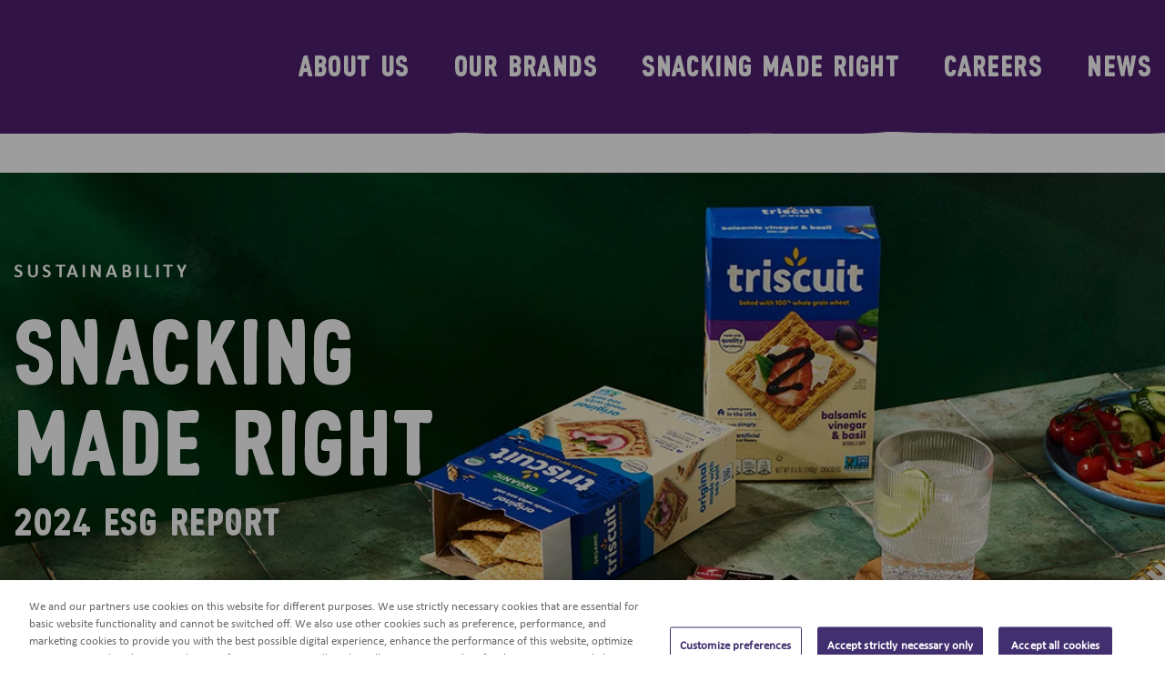

--- FILE ---
content_type: text/html
request_url: https://www.mondelezinternational.com/
body_size: 238211
content:
<!DOCTYPE html><html lang="en" prefix="og: https://ogp.me/ns#"><head><meta charSet="utf-8"/><meta http-equiv="x-ua-compatible" content="ie=edge"/><meta name="viewport" content="width=device-width, initial-scale=1, shrink-to-fit=no"/><meta name="generator" content="Gatsby 4.24.8"/><meta data-react-helmet="true" name="viewport" content="width=device-width, initial-scale=1.0"/><meta data-react-helmet="true" property="http-equiv" content="text/html; charset=utf-8"/><meta data-react-helmet="true" name="description" content="Mondelēz International, Inc. (NASDAQ: MDLZ) is one of the world’s largest snacks companies, empowering people to snack right in over 150 countries."/><meta data-react-helmet="true" name="keywords" content="MDLZ, Mondelez, Mondelese, Monde Leze, Cookies, crackers, gum"/><meta data-react-helmet="true" property="og:title" content="Mondelēz International, Inc."/><meta data-react-helmet="true" property="og:description" content="Mondelēz International, Inc. (NASDAQ: MDLZ) is one of the world’s largest snacks companies, empowering people to snack right in over 150 countries."/><meta data-react-helmet="true" property="og:type" content="website"/><meta data-react-helmet="true" property="og:image" content="https://www.mondelezinternational.com/assets/logo/mdlz-logo.jpg"/><meta data-react-helmet="true" name="og:url" content="https://www.mondelezinternational.comMondelēz International, Inc."/><meta data-react-helmet="true" name="og:site_name" content="Home | Mondelēz International, Inc."/><meta data-react-helmet="true" name="twitter:card" content="summary"/><meta data-react-helmet="true" name="twitter:creator" content="@gatsbyjs"/><meta data-react-helmet="true" name="twitter:title" content="Mondelēz International, Inc."/><meta data-react-helmet="true" name="twitter:description"/><meta data-react-helmet="true" property="twitter:image" content="https://www.mondelezinternational.com/assets/logo/mdlz-logo.jpg"/><meta data-react-helmet="true" property="pageType" content=""/><meta data-react-helmet="true" name="robots" content="index, follow"/><style data-href="/styles.bc818760a6f4da33fedf.css" data-identity="gatsby-global-css">/*
! tailwindcss v3.2.4 | MIT License | https://tailwindcss.com
*/*,:after,:before{border:0 solid;box-sizing:border-box}:after,:before{--tw-content:""}html{font-feature-settings:normal;font-family:ui-sans-serif,system-ui,-apple-system,BlinkMacSystemFont,Segoe UI,Roboto,Helvetica Neue,Arial,Noto Sans,sans-serif,Apple Color Emoji,Segoe UI Emoji,Segoe UI Symbol,Noto Color Emoji;line-height:1.5;-moz-tab-size:4;-o-tab-size:4;tab-size:4}body{line-height:inherit}hr{border-top-width:1px;color:inherit;height:0}abbr:where([title]){-webkit-text-decoration:underline dotted;text-decoration:underline dotted}h1,h2,h3,h4,h5,h6{font-size:inherit;font-weight:inherit}a{color:inherit;text-decoration:inherit}b,strong{font-weight:bolder}code,kbd,pre,samp{font-family:ui-monospace,SFMono-Regular,Menlo,Monaco,Consolas,Liberation Mono,Courier New,monospace;font-size:1em}small{font-size:80%}sub,sup{font-size:75%;line-height:0;position:relative;vertical-align:baseline}sub{bottom:-.25em}sup{top:-.5em}table{border-collapse:collapse;border-color:inherit;text-indent:0}button,input,optgroup,select,textarea{color:inherit;font-family:inherit;font-size:100%;font-weight:inherit;line-height:inherit;margin:0;padding:0}button,select{text-transform:none}[type=button],[type=reset],[type=submit],button{-webkit-appearance:button;background-color:transparent;background-image:none}:-moz-focusring{outline:auto}:-moz-ui-invalid{box-shadow:none}progress{vertical-align:baseline}::-webkit-inner-spin-button,::-webkit-outer-spin-button{height:auto}[type=search]{-webkit-appearance:textfield;outline-offset:-2px}::-webkit-search-decoration{-webkit-appearance:none}::-webkit-file-upload-button{-webkit-appearance:button;font:inherit}summary{display:list-item}blockquote,dd,dl,figure,h1,h2,h3,h4,h5,h6,hr,p,pre{margin:0}fieldset{margin:0}fieldset,legend{padding:0}menu,ol,ul{list-style:none;margin:0;padding:0}textarea{resize:vertical}input::-moz-placeholder,textarea::-moz-placeholder{color:#9ca3af;opacity:1}input::placeholder,textarea::placeholder{color:#9ca3af;opacity:1}[role=button],button{cursor:pointer}:disabled{cursor:default}audio,canvas,embed,iframe,img,object,svg,video{display:block;vertical-align:middle}img,video{height:auto;max-width:100%}[hidden]{display:none}*,:after,:before{--tw-border-spacing-x:0;--tw-border-spacing-y:0;--tw-translate-x:0;--tw-translate-y:0;--tw-rotate:0;--tw-skew-x:0;--tw-skew-y:0;--tw-scale-x:1;--tw-scale-y:1;--tw-pan-x: ;--tw-pan-y: ;--tw-pinch-zoom: ;--tw-scroll-snap-strictness:proximity;--tw-ordinal: ;--tw-slashed-zero: ;--tw-numeric-figure: ;--tw-numeric-spacing: ;--tw-numeric-fraction: ;--tw-ring-inset: ;--tw-ring-offset-width:0px;--tw-ring-offset-color:#fff;--tw-ring-color:rgba(59,130,246,.5);--tw-ring-offset-shadow:0 0 #0000;--tw-ring-shadow:0 0 #0000;--tw-shadow:0 0 #0000;--tw-shadow-colored:0 0 #0000;--tw-blur: ;--tw-brightness: ;--tw-contrast: ;--tw-grayscale: ;--tw-hue-rotate: ;--tw-invert: ;--tw-saturate: ;--tw-sepia: ;--tw-drop-shadow: ;--tw-backdrop-blur: ;--tw-backdrop-brightness: ;--tw-backdrop-contrast: ;--tw-backdrop-grayscale: ;--tw-backdrop-hue-rotate: ;--tw-backdrop-invert: ;--tw-backdrop-opacity: ;--tw-backdrop-saturate: ;--tw-backdrop-sepia: }::backdrop{--tw-border-spacing-x:0;--tw-border-spacing-y:0;--tw-translate-x:0;--tw-translate-y:0;--tw-rotate:0;--tw-skew-x:0;--tw-skew-y:0;--tw-scale-x:1;--tw-scale-y:1;--tw-pan-x: ;--tw-pan-y: ;--tw-pinch-zoom: ;--tw-scroll-snap-strictness:proximity;--tw-ordinal: ;--tw-slashed-zero: ;--tw-numeric-figure: ;--tw-numeric-spacing: ;--tw-numeric-fraction: ;--tw-ring-inset: ;--tw-ring-offset-width:0px;--tw-ring-offset-color:#fff;--tw-ring-color:rgba(59,130,246,.5);--tw-ring-offset-shadow:0 0 #0000;--tw-ring-shadow:0 0 #0000;--tw-shadow:0 0 #0000;--tw-shadow-colored:0 0 #0000;--tw-blur: ;--tw-brightness: ;--tw-contrast: ;--tw-grayscale: ;--tw-hue-rotate: ;--tw-invert: ;--tw-saturate: ;--tw-sepia: ;--tw-drop-shadow: ;--tw-backdrop-blur: ;--tw-backdrop-brightness: ;--tw-backdrop-contrast: ;--tw-backdrop-grayscale: ;--tw-backdrop-hue-rotate: ;--tw-backdrop-invert: ;--tw-backdrop-opacity: ;--tw-backdrop-saturate: ;--tw-backdrop-sepia: }.container{width:100%}@media (min-width:768px){.container{max-width:768px}}@media (min-width:992px){.container{max-width:992px}}@media (min-width:1200px){.container{max-width:1200px}}.sr-only{clip:rect(0,0,0,0);border-width:0;height:1px;margin:-1px;overflow:hidden;padding:0;position:absolute;white-space:nowrap;width:1px}.pointer-events-none{pointer-events:none}.pointer-events-auto{pointer-events:auto}.visible{visibility:visible}.invisible{visibility:hidden}.static{position:static}.fixed{position:fixed}.absolute{position:absolute}.relative{position:relative}.sticky{position:sticky}.inset-x-0{left:0;right:0}.top-\[16px\]{top:16px}.right-0{right:0}.left-\[-16\%\]{left:-16%}.top-\[44\%\]{top:44%}.right-\[15\%\]{right:15%}.bottom-\[0\]{bottom:0}.right-\[-14\%\]{right:-14%}.bottom-\[19\%\]{bottom:19%}.top-\[15px\]{top:15px}.left-0{left:0}.top-\[-110px\]{top:-110px}.left-auto{left:auto}.top-\[-120px\]{top:-120px}.bottom-100{bottom:100px}.right-12{right:12px}.top-\[-125px\]{top:-125px}.top-\[25px\]{top:25px}.top-\[-105px\]{top:-105px}.top-\[-90px\]{top:-90px}.top-\[56\%\]{top:56%}.bottom-\[85px\]{bottom:85px}.bottom-0{bottom:0}.top-\[-44px\]{top:-44px}.right-\[26px\]{right:26px}.top-\[50\%\]{top:50%}.left-\[50\%\]{left:50%}.bottom-\[60px\]{bottom:60px}.bottom-\[40px\]{bottom:40px}.bottom-\[0px\]{bottom:0}.left-\[0px\]{left:0}.left-\[-65px\]{left:-65px}.top-\[-94px\]{top:-94px}.top-\[-130px\]{top:-130px}.right-\[0px\]{right:0}.top-\[140px\]{top:140px}.top-\[-100px\]{top:-100px}.top-\[-75px\]{top:-75px}.left-\[45px\]{left:45px}.top-auto{top:auto}.bottom-\[-25\%\]{bottom:-25%}.top-\[82px\]{top:82px}.left-\[-52\%\]{left:-52%}.top-0{top:0}.top-\[40\%\]{top:40%}.top-\[35\%\]{top:35%}.bottom-\[-113\%\]{bottom:-113%}.top-\[59\%\]{top:59%}.left-\[20\%\]{left:20%}.top-\[44px\]{top:44px}.bottom-\[-122\%\]{bottom:-122%}.right-20{right:20px}.left-\[-50\%\]{left:-50%}.top-\[23\%\]{top:23%}.top-\[-140px\]{top:-140px}.top-\[-30px\]{top:-30px}.top-\[-52px\]{top:-52px}.bottom-\[100px\]{bottom:100px}.bottom-\[25px\]{bottom:25px}.left-\[5\%\]{left:5%}.top-\[-70px\]{top:-70px}.top-\[-280px\]{top:-280px}.left-\[-60px\]{left:-60px}.left-\[-45px\]{left:-45px}.top-\[62\%\]{top:62%}.left-\[-90px\]{left:-90px}.bottom-\[-40px\]{bottom:-40px}.top-\[40px\]{top:40px}.bottom-\[10\%\]{bottom:10%}.top-\[-65px\]{top:-65px}.top-\[89\%\]{top:89%}.top-\[80px\]{top:80px}.top-\[70px\]{top:70px}.bottom-auto{bottom:auto}.-bottom-10{bottom:-10px}.bottom-\[-85px\]{bottom:-85px}.right-auto{right:auto}.top-\[-60px\]{top:-60px}.top-\[-165px\]{top:-165px}.top-\[-80px\]{top:-80px}.top-\[-180px\]{top:-180px}.top-\[202px\]{top:202px}.bottom-10{bottom:10px}.right-35{right:35px}.right-\[20px\]{right:20px}.bottom-\[120px\]{bottom:120px}.bottom-\[-3px\]{bottom:-3px}.bottom-80{bottom:80px}.bottom-\[35px\]{bottom:35px}.right-\[-28px\]{right:-28px}.top-\[-16px\]{top:-16px}.left-\[45\%\]{left:45%}.top-\[100px\]{top:100px}.left-\[0\]{left:0}.top-20{top:20px}.top-\[50px\]{top:50px}.top-\[22px\]{top:22px}.top-3{top:3px}.right-3{right:3px}.top-\[30px\]{top:30px}.bottom-\[6px\]{bottom:6px}.top-\[0\]{top:0}.right-\[15px\]{right:15px}.top-\[153px\]{top:153px}.isolate{isolation:isolate}.z-20{z-index:20}.z-10{z-index:10}.z-9{z-index:9}.z-50{z-index:50}.z-\[1\]{z-index:1}.z-\[2\]{z-index:2}.z-\[-1\]{z-index:-1}.z-100{z-index:100}.z-\[99\]{z-index:99}.z-\[101\]{z-index:101}.z-\[9999\]{z-index:9999}.z-\[9\]{z-index:9}.z-\[10\]{z-index:10}.z-\[110\]{z-index:110}.z-\[100\]{z-index:100}.z-\[999\]{z-index:999}.float-left{float:left}.float-none{float:none}.clear-both{clear:both}.m-0{margin:0}.m-\[5px\]{margin:5px}.m-\[0\]{margin:0}.m-10{margin:10px}.m-auto{margin:auto}.m-20{margin:20px}.m-5{margin:5px}.m-\[16px\]{margin:16px}.mx-auto{margin-left:auto;margin-right:auto}.my-\[35px\]{margin-bottom:35px;margin-top:35px}.my-10{margin-bottom:10px;margin-top:10px}.my-50{margin-bottom:50px;margin-top:50px}.my-30{margin-bottom:30px;margin-top:30px}.mx-\[15px\]{margin-left:15px;margin-right:15px}.my-0{margin-bottom:0;margin-top:0}.my-11{margin-bottom:11px;margin-top:11px}.my-\[40px\]{margin-bottom:40px;margin-top:40px}.mx-15{margin-left:15px;margin-right:15px}.mx-10{margin-left:10px;margin-right:10px}.mx-\[7px\]{margin-left:7px;margin-right:7px}.my-25{margin-bottom:25px;margin-top:25px}.mx-0{margin-left:0;margin-right:0}.my-\[30px\]{margin-bottom:30px;margin-top:30px}.my-\[50px\]{margin-bottom:50px;margin-top:50px}.my-\[25px\]{margin-bottom:25px;margin-top:25px}.mx-\[-15px\]{margin-left:-15px;margin-right:-15px}.my-20{margin-bottom:20px;margin-top:20px}.my-auto{margin-bottom:auto;margin-top:auto}.my-15{margin-bottom:15px;margin-top:15px}.my-\[45px\]{margin-bottom:45px;margin-top:45px}.mx-35{margin-left:35px;margin-right:35px}.mx-\[20px\]{margin-left:20px;margin-right:20px}.my-\[20px\]{margin-bottom:20px;margin-top:20px}.mx-\[30px\]{margin-left:30px;margin-right:30px}.mx-\[27px\]{margin-left:27px;margin-right:27px}.mx-\[0px\]{margin-left:0;margin-right:0}.my-60{margin-bottom:60px;margin-top:60px}.mx-\[-25px\]{margin-left:-25px;margin-right:-25px}.mx-\[2\%\]{margin-left:2%;margin-right:2%}.mx-\[10\%\]{margin-left:10%;margin-right:10%}.mx-5{margin-left:5px;margin-right:5px}.my-40{margin-bottom:40px;margin-top:40px}.mx-50{margin-left:50px;margin-right:50px}.mx-16{margin-left:16px;margin-right:16px}.mx-\[50px\]{margin-left:50px;margin-right:50px}.my-\[32px\]{margin-bottom:32px;margin-top:32px}.mx-\[40px\]{margin-left:40px;margin-right:40px}.mx-\[10px\]{margin-left:10px;margin-right:10px}.my-\[72px\]{margin-bottom:72px;margin-top:72px}.mx-4{margin-left:4px;margin-right:4px}.mb-\[35px\]{margin-bottom:35px}.mb-\[0px\]{margin-bottom:0}.mb-\[20px\]{margin-bottom:20px}.mb-40{margin-bottom:40px}.mb-16{margin-bottom:16px}.mt-16{margin-top:16px}.mt-40{margin-top:40px}.mt-25{margin-top:25px}.mt-50{margin-top:50px}.mb-20{margin-bottom:20px}.mb-\[30px\]{margin-bottom:30px}.mb-\[50px\]{margin-bottom:50px}.mb-\[80px\]{margin-bottom:80px}.mb-\[60px\]{margin-bottom:60px}.mt-\[40px\]{margin-top:40px}.mb-\[8px\]{margin-bottom:8px}.mb-\[40px\]{margin-bottom:40px}.mb-\[70px\]{margin-bottom:70px}.mt-\[24px\]{margin-top:24px}.mb-10{margin-bottom:10px}.mt-\[120px\]{margin-top:120px}.mt-\[-2px\]{margin-top:-2px}.mb-\[16px\]{margin-bottom:16px}.mb-80{margin-bottom:80px}.mb-\[32px\]{margin-bottom:32px}.mb-0{margin-bottom:0}.mb-\[10px\]{margin-bottom:10px}.mt-\[10px\]{margin-top:10px}.mt-0{margin-top:0}.mb-\[44px\]{margin-bottom:44px}.mt-\[0px\]{margin-top:0}.ml-50{margin-left:50px}.mr-150{margin-right:150px}.mb-\[-20px\]{margin-bottom:-20px}.ml-\[150px\]{margin-left:150px}.mr-\[5px\]{margin-right:5px}.mb-50{margin-bottom:50px}.mb-45{margin-bottom:45px}.mb-15{margin-bottom:15px}.mb-30{margin-bottom:30px}.mt-\[60px\]{margin-top:60px}.mb-\[25px\]{margin-bottom:25px}.mr-\[0\.35em\]{margin-right:.35em}.mr-10{margin-right:10px}.mt-30{margin-top:30px}.mb-8{margin-bottom:8px}.mr-0{margin-right:0}.mt-px{margin-top:1px}.ml-\[16px\]{margin-left:16px}.mt-\[20px\]{margin-top:20px}.mt-5{margin-top:5px}.mt-15{margin-top:15px}.mb-32{margin-bottom:32px}.mb-\[48px\]{margin-bottom:48px}.mb-\[492px\]{margin-bottom:492px}.mb-\[316px\]{margin-bottom:316px}.mt-\[165px\]{margin-top:165px}.mb-7{margin-bottom:7px}.mb-1{margin-bottom:.25rem}.mt-20{margin-top:20px}.mt-\[5px\]{margin-top:5px}.ml-\[5px\]{margin-left:5px}.mt-\[-8px\]{margin-top:-8px}.mb-24,.mb-\[24px\]{margin-bottom:24px}.mt-10{margin-top:10px}.mt-38{margin-top:38px}.mt-\[25px\]{margin-top:25px}.mb-\[7px\]{margin-bottom:7px}.mb-\[15px\]{margin-bottom:15px}.mt-\[-12px\]{margin-top:-12px}.ml-\[-10px\]{margin-left:-10px}.mr-\[20px\]{margin-right:20px}.mb-\[100px\]{margin-bottom:100px}.mt-\[35px\]{margin-top:35px}.mt-\[32px\]{margin-top:32px}.mb-\[115px\]{margin-bottom:115px}.mb-\[65px\]{margin-bottom:65px}.mr-5{margin-right:5px}.ml-10{margin-left:10px}.mb-\[45px\]{margin-bottom:45px}.mt-\[-45px\]{margin-top:-45px}.mr-\[15px\]{margin-right:15px}.mb-56{margin-bottom:56px}.mb-60{margin-bottom:60px}.mr-\[0\.667px\]{margin-right:.667px}.mb-3{margin-bottom:3px}.ml-\[20px\]{margin-left:20px}.mt-\[4\.5px\]{margin-top:4.5px}.ml-\[6px\]{margin-left:6px}.\!mb-\[35px\]{margin-bottom:35px!important}.mt-\[50px\]{margin-top:50px}.mt-60{margin-top:60px}.mt-\[30px\]{margin-top:30px}.mb-70{margin-bottom:70px}.ml-\[15px\]{margin-left:15px}.ml-auto{margin-left:auto}.ml-4{margin-left:4px}.ml-16{margin-left:16px}.ml-\[34px\]{margin-left:34px}.ml-15{margin-left:15px}.ml-\[12px\]{margin-left:12px}.mb-5{margin-bottom:5px}.mr-auto{margin-right:auto}.mt-12{margin-top:12px}.mt-\[80px\]{margin-top:80px}.mr-\[10px\]{margin-right:10px}.mr-1{margin-right:.25rem}.mt-24{margin-top:24px}.mr-\[-15px\]{margin-right:-15px}.ml-\[-15px\]{margin-left:-15px}.mr-\[30px\]{margin-right:30px}.ml-\[7px\]{margin-left:7px}.mt-\[-7px\]{margin-top:-7px}.mt-1{margin-top:.25rem}.mt-300{margin-top:300px}.mt-100{margin-top:100px}.mr-2{margin-right:.5rem}.mb-2{margin-bottom:.5rem}.mb-27{margin-bottom:27px}.mt-\[21px\]{margin-top:21px}.mb-\[72px\]{margin-bottom:72px}.mt-\[-4px\]{margin-top:-4px}.box-border{box-sizing:border-box}.\!block{display:block!important}.block{display:block}.inline-block{display:inline-block}.inline{display:inline}.flex{display:flex}.inline-flex{display:inline-flex}.table{display:table}.\!table{display:table!important}.table-row{display:table-row}.grid{display:grid}.hidden{display:none}.aspect-\[615\/346\]{aspect-ratio:615/346}.h-\[40px\]{height:40px}.h-full{height:100%}.h-\[60px\]{height:60px}.h-auto{height:auto}.h-\[192px\]{height:192px}.h-\[243px\]{height:243px}.h-\[147px\]{height:147px}.h-\[65px\]{height:65px}.h-\[30px\]{height:30px}.h-min{height:-moz-min-content;height:min-content}.h-\[140px\]{height:140px}.h-\[324px\]{height:324px}.h-\[425px\]{height:425px}.h-\[300px\]{height:300px}.h-\[115\%\]{height:115%}.h-\[190px\]{height:190px}.h-\[152px\]{height:152px}.h-\[25px\]{height:25px}.h-\[260px\]{height:260px}.h-\[388px\]{height:388px}.h-\[70px\]{height:70px}.h-\[360px\]{height:360px}.h-\[58px\]{height:58px}.h-\[20px\]{height:20px}.h-5{height:5px}.h-\[158px\]{height:158px}.h-50{height:50px}.h-40{height:40px}.h-\[211\.792px\]{height:211.792px}.h-\[610px\]{height:610px}.h-\[760px\]{height:760px}.h-\[247\.792px\]{height:247.792px}.h-\[35px\]{height:35px}.h-\[42px\]{height:42px}.\!h-\[40px\]{height:40px!important}.h-\[56px\]{height:56px}.h-\[100\%\]{height:100%}.h-\[15px\]{height:15px}.h-400{height:400px}.h-\[200px\]{height:200px}.h-12{height:12px}.h-\[50px\]{height:50px}.h-24{height:24px}.h-\[301px\]{height:301px}.h-\[182px\]{height:182px}.h-\[120px\]{height:120px}.h-\[115px\]{height:115px}.h-\[335px\]{height:335px}.h-\[222px\]{height:222px}.h-20{height:20px}.h-screen{height:100vh}.h-\[0\]{height:0}.h-\[88px\]{height:88px}.max-h-\[35px\]{max-height:35px}.max-h-\[130px\]{max-height:130px}.max-h-\[120px\]{max-height:120px}.min-h-\[196px\]{min-height:196px}.min-h-\[72px\]{min-height:72px}.min-h-\[46px\]{min-height:46px}.min-h-\[180px\]{min-height:180px}.min-h-\[160px\]{min-height:160px}.min-h-\[205px\]{min-height:205px}.min-h-\[183px\]{min-height:183px}.min-h-\[135px\]{min-height:135px}.min-h-\[65px\]{min-height:65px}.min-h-\[407px\]{min-height:407px}.min-h-\[50px\]{min-height:50px}.min-h-full{min-height:100%}.min-h-\[0px\]{min-height:0}.min-h-\[315px\]{min-height:315px}.min-h-\[75px\]{min-height:75px}.min-h-\[35px\]{min-height:35px}.min-h-\[70px\]{min-height:70px}.min-h-\[130px\]{min-height:130px}.min-h-\[100px\]{min-height:100px}.min-h-300{min-height:300px}.min-h-\[80px\]{min-height:80px}.min-h-\[500px\]{min-height:500px}.min-h-auto{min-height:auto}.min-h-\[113px\]{min-height:113px}.min-h-\[200px\]{min-height:200px}.w-full{width:100%}.w-\[40px\]{width:40px}.w-fit{width:-moz-fit-content;width:fit-content}.w-\[60\%\]{width:60%}.w-\[28\%\]{width:28%}.w-\[23\%\]{width:23%}.w-\[160px\]{width:160px}.w-\[210\.03px\]{width:210.03px}.w-1\/2{width:50%}.w-\[469px\]{width:469px}.w-100{width:100px}.w-\[150px\]{width:150px}.w-\[180px\]{width:180px}.w-\[25\%\]{width:25%}.w-\[30px\]{width:30px}.w-\[195px\]{width:195px}.w-\[90\%\]{width:90%}.w-auto{width:auto}.w-\[100\%\]{width:100%}.w-\[14\%\]{width:14%}.w-\[12\%\]{width:12%}.w-\[348px\]{width:348px}.w-\[750px\]{width:750px}.w-\[600px\]{width:600px}.w-\[25px\]{width:25px}.w-2\/3{width:66.666667%}.w-\[354px\]{width:354px}.w-\[700px\]{width:700px}.w-\[70px\]{width:70px}.w-\[70\%\]{width:70%}.w-\[300px\]{width:300px}.w-\[360px\]{width:360px}.w-\[296px\]{width:296px}.w-\[20px\]{width:20px}.w-\[27\%\]{width:27%}.w-\[24\%\]{width:24%}.w-\[76\%\]{width:76%}.w-\[66\.66\%\]{width:66.66%}.w-4\/5{width:80%}.w-1\/3{width:33.333333%}.w-\[280px\]{width:280px}.w-\[75\%\]{width:75%}.w-\[18\%\]{width:18%}.w-\[16\%\]{width:16%}.w-3\/4{width:75%}.w-\[48\%\]{width:48%}.w-\[47\%\]{width:47%}.\!w-full{width:100%!important}.w-\[50\%\]{width:50%}.w-\[42px\]{width:42px}.w-\[10\%\]{width:10%}.w-\[33\.33\%\]{width:33.33%}.w-\[335px\]{width:335px}.w-\[35px\]{width:35px}.\!w-\[auto\]{width:auto!important}.\!w-\[40px\]{width:40px!important}.w-\[56px\]{width:56px}.w-\[744px\]{width:744px}.w-\[234px\]{width:234px}.w-\[1170px\]{width:1170px}.w-2\/5{width:40%}.w-\[21\%\]{width:21%}.w-\[30\%\]{width:30%}.w-\[45\%\]{width:45%}.w-\[35\%\]{width:35%}.w-\[29\%\]{width:29%}.w-\[22\%\]{width:22%}.w-\[15px\]{width:15px}.w-770{width:770px}.w-\[87\%\]{width:87%}.w-\[88\%\]{width:88%}.w-\[270px\]{width:270px}.w-\[22rem\]{width:22rem}.w-\[228px\]{width:228px}.w-90{width:90px}.w-\[53\%\]{width:53%}.w-\[400px\]{width:400px}.w-\[104px\]{width:104px}.w-\[147px\]{width:147px}.w-\[248px\]{width:248px}.w-24{width:24px}.w-\[65px\]{width:65px}.w-\[214px\]{width:214px}.w-\[48px\]{width:48px}.w-\[720px\]{width:720px}.\!w-auto{width:auto!important}.w-\[60px\]{width:60px}.w-\[320px\]{width:320px}.w-\[215px\]{width:215px}.w-\[115px\]{width:115px}.w-20{width:20px}.w-screen{width:100vw}.w-\[19\%\]{width:19%}.w-\[26\.78px\]{width:26.78px}.w-11\/12{width:91.666667%}.min-w-\[160px\]{min-width:160px}.min-w-\[120px\]{min-width:120px}.min-w-\[170px\]{min-width:170px}.min-w-\[122px\]{min-width:122px}.min-w-\[250px\]{min-width:250px}.max-w-full{max-width:100%}.max-w-lg{max-width:960px}.max-w-xl{max-width:1364px}.max-w-\[340px\]{max-width:340px}.max-w-\[1100px\]{max-width:1100px}.max-w-\[90\%\]{max-width:90%}.max-w-\[292px\]{max-width:292px}.max-w-\[200px\]{max-width:200px}.max-w-\[240px\]{max-width:240px}.max-w-\[357px\]{max-width:357px}.max-w-\[960px\]{max-width:960px}.max-w-\[445px\]{max-width:445px}.max-w-\[95\%\]{max-width:95%}.max-w-\[35px\]{max-width:35px}.max-w-\[540px\]{max-width:540px}.max-w-\[900px\]{max-width:900px}.max-w-\[100\%\]{max-width:100%}.max-w-\[850px\]{max-width:850px}.max-w-\[75px\]{max-width:75px}.max-w-\[50px\]{max-width:50px}.max-w-\[100px\]{max-width:100px}.max-w-\[125px\]{max-width:125px}.max-w-\[120px\]{max-width:120px}.max-w-\[80\%\]{max-width:80%}.max-w-md{max-width:720px}.flex-1{flex:1 1 0%}.shrink-0{flex-shrink:0}.basis-\[33\.33\%\]{flex-basis:33.33%}.basis-full{flex-basis:100%}.basis-\[33\%\]{flex-basis:33%}.basis-\[50\%\]{flex-basis:50%}.table-auto{table-layout:auto}.table-fixed{table-layout:fixed}.border-separate{border-collapse:separate}.border-spacing-0{--tw-border-spacing-x:0px;--tw-border-spacing-y:0px;border-spacing:var(--tw-border-spacing-x) var(--tw-border-spacing-y)}.origin-top{transform-origin:top}.-translate-x-2\/4{--tw-translate-x:-50%}.-translate-x-2\/4,.-translate-y-2\/4{transform:translate(var(--tw-translate-x),var(--tw-translate-y)) rotate(var(--tw-rotate)) skewX(var(--tw-skew-x)) skewY(var(--tw-skew-y)) scaleX(var(--tw-scale-x)) scaleY(var(--tw-scale-y))}.-translate-y-2\/4{--tw-translate-y:-50%}.translate-x-\[-50\%\]{--tw-translate-x:-50%}.translate-x-\[-50\%\],.translate-y-0{transform:translate(var(--tw-translate-x),var(--tw-translate-y)) rotate(var(--tw-rotate)) skewX(var(--tw-skew-x)) skewY(var(--tw-skew-y)) scaleX(var(--tw-scale-x)) scaleY(var(--tw-scale-y))}.translate-y-0{--tw-translate-y:0px}.translate-y-\[-50\%\]{--tw-translate-y:-50%;transform:translate(var(--tw-translate-x),var(--tw-translate-y)) rotate(var(--tw-rotate)) skewX(var(--tw-skew-x)) skewY(var(--tw-skew-y)) scaleX(var(--tw-scale-x)) scaleY(var(--tw-scale-y))}.\!translate-x-0{--tw-translate-x:0px!important;transform:translate(var(--tw-translate-x),var(--tw-translate-y)) rotate(var(--tw-rotate)) skewX(var(--tw-skew-x)) skewY(var(--tw-skew-y)) scaleX(var(--tw-scale-x)) scaleY(var(--tw-scale-y))!important}.-translate-x-\[50\%\]{--tw-translate-x:-50%}.-translate-x-\[50\%\],.-translate-y-\[50\%\]{transform:translate(var(--tw-translate-x),var(--tw-translate-y)) rotate(var(--tw-rotate)) skewX(var(--tw-skew-x)) skewY(var(--tw-skew-y)) scaleX(var(--tw-scale-x)) scaleY(var(--tw-scale-y))}.-translate-y-\[50\%\]{--tw-translate-y:-50%}.translate-x-\[100vw\]{--tw-translate-x:100vw}.-rotate-90,.translate-x-\[100vw\]{transform:translate(var(--tw-translate-x),var(--tw-translate-y)) rotate(var(--tw-rotate)) skewX(var(--tw-skew-x)) skewY(var(--tw-skew-y)) scaleX(var(--tw-scale-x)) scaleY(var(--tw-scale-y))}.-rotate-90{--tw-rotate:-90deg}.rotate-90{--tw-rotate:90deg}.rotate-180,.rotate-90{transform:translate(var(--tw-translate-x),var(--tw-translate-y)) rotate(var(--tw-rotate)) skewX(var(--tw-skew-x)) skewY(var(--tw-skew-y)) scaleX(var(--tw-scale-x)) scaleY(var(--tw-scale-y))}.rotate-180{--tw-rotate:180deg}.scale-\[2\.2\]{--tw-scale-x:2.2;--tw-scale-y:2.2}.scale-\[2\.2\],.scale-\[2\]{transform:translate(var(--tw-translate-x),var(--tw-translate-y)) rotate(var(--tw-rotate)) skewX(var(--tw-skew-x)) skewY(var(--tw-skew-y)) scaleX(var(--tw-scale-x)) scaleY(var(--tw-scale-y))}.scale-\[2\]{--tw-scale-x:2;--tw-scale-y:2}.scale-100{--tw-scale-x:1;--tw-scale-y:1}.scale-100,.scale-\[1\.05\]{transform:translate(var(--tw-translate-x),var(--tw-translate-y)) rotate(var(--tw-rotate)) skewX(var(--tw-skew-x)) skewY(var(--tw-skew-y)) scaleX(var(--tw-scale-x)) scaleY(var(--tw-scale-y))}.scale-\[1\.05\]{--tw-scale-x:1.05;--tw-scale-y:1.05}.transform{transform:translate(var(--tw-translate-x),var(--tw-translate-y)) rotate(var(--tw-rotate)) skewX(var(--tw-skew-x)) skewY(var(--tw-skew-y)) scaleX(var(--tw-scale-x)) scaleY(var(--tw-scale-y))}.cursor-pointer{cursor:pointer}.cursor-text{cursor:text}.select-none{-webkit-user-select:none;-moz-user-select:none;user-select:none}.resize{resize:both}.scroll-mt-15{scroll-margin-top:15px}.scroll-mt-20{scroll-margin-top:20px}.scroll-mt-\[150px\]{scroll-margin-top:150px}.list-disc{list-style-type:disc}.list-decimal{list-style-type:decimal}.\!list-none{list-style-type:none!important}.list-none{list-style-type:none}.appearance-none{-webkit-appearance:none;-moz-appearance:none;appearance:none}.grid-cols-1{grid-template-columns:repeat(1,minmax(0,1fr))}.grid-cols-6{grid-template-columns:repeat(6,minmax(0,1fr))}.grid-cols-2{grid-template-columns:repeat(2,minmax(0,1fr))}.grid-cols-4{grid-template-columns:repeat(4,minmax(0,1fr))}.grid-rows-\[0fr\]{grid-template-rows:0fr}.grid-rows-\[1fr\]{grid-template-rows:1fr}.flex-row{flex-direction:row}.flex-row-reverse{flex-direction:row-reverse}.flex-col{flex-direction:column}.flex-col-reverse{flex-direction:column-reverse}.flex-wrap{flex-wrap:wrap}.flex-nowrap{flex-wrap:nowrap}.content-center{align-content:center}.content-start{align-content:flex-start}.items-start{align-items:flex-start}.items-center{align-items:center}.\!items-center{align-items:center!important}.items-baseline{align-items:baseline}.justify-start{justify-content:flex-start}.justify-end{justify-content:flex-end}.justify-center{justify-content:center}.justify-between{justify-content:space-between}.justify-around{justify-content:space-around}.justify-evenly{justify-content:space-evenly}.gap-\[16px\]{gap:16px}.gap-2{gap:.5rem}.gap-18{gap:18px}.gap-\[48px\]{gap:48px}.gap-10{gap:10px}.gap-20,.gap-\[20px\]{gap:20px}.gap-\[30px\]{gap:30px}.gap-\[5px\]{gap:5px}.gap-x-10{-moz-column-gap:10px;column-gap:10px}.gap-y-10{row-gap:10px}.gap-x-4{-moz-column-gap:4px;column-gap:4px}.gap-x-37{-moz-column-gap:37px;column-gap:37px}.gap-y-40{row-gap:40px}.gap-x-80{-moz-column-gap:80px;column-gap:80px}.gap-x-\[32px\]{-moz-column-gap:32px;column-gap:32px}.gap-y-\[48px\]{row-gap:48px}.gap-x-15{-moz-column-gap:15px;column-gap:15px}.self-center{align-self:center}.self-stretch{align-self:stretch}.justify-self-start{justify-self:start}.overflow-hidden{overflow:hidden}.overflow-y-hidden{overflow-y:hidden}.overflow-x-clip{overflow-x:clip}.overflow-y-clip{overflow-y:clip}.overflow-x-scroll{overflow-x:scroll}.scroll-smooth{scroll-behavior:smooth}.whitespace-nowrap{white-space:nowrap}.break-words{overflow-wrap:break-word}.rounded-\[40px\]{border-radius:40px}.rounded-\[100px\]{border-radius:100px}.rounded-\[20px\]{border-radius:20px}.rounded-full{border-radius:9999px}.rounded-\[10px\]{border-radius:10px}.rounded-md{border-radius:.375rem}.rounded-40{border-radius:40px}.rounded-\[2px\]{border-radius:2px}.rounded-\[2rem\]{border-radius:2rem}.rounded-\[30px\]{border-radius:30px}.rounded-20{border-radius:20px}.rounded-\[1rem\]{border-radius:1rem}.rounded-100{border-radius:100px}.rounded-\[25px\]{border-radius:25px}.\!rounded-none{border-radius:0!important}.rounded-\[50\%\]{border-radius:50%}.rounded-\[150px\]{border-radius:150px}.rounded-\[0px\]{border-radius:0}.rounded-\[6px\]{border-radius:6px}.rounded-\[0\.8rem\]{border-radius:.8rem}.rounded-xl{border-radius:.75rem}.rounded-\[5px\]{border-radius:5px}.rounded{border-radius:.25rem}.rounded-lg{border-radius:.5rem}.rounded-b-\[2rem\]{border-bottom-left-radius:2rem;border-bottom-right-radius:2rem}.rounded-t-\[20px\]{border-top-left-radius:20px;border-top-right-radius:20px}.rounded-l-\[20px\]{border-bottom-left-radius:20px;border-top-left-radius:20px}.rounded-b-20{border-bottom-left-radius:20px;border-bottom-right-radius:20px}.rounded-t-\[2rem\]{border-top-left-radius:2rem;border-top-right-radius:2rem}.rounded-b-\[20px\]{border-bottom-left-radius:20px;border-bottom-right-radius:20px}.border-1{border-width:1px}.border-2,.border-\[2px\]{border-width:2px}.border{border-width:1px}.border-4{border-width:4px}.border-0{border-width:0}.border-t{border-top-width:1px}.border-r-0{border-right-width:0}.border-r-1{border-right-width:1px}.border-b-\[1px\]{border-bottom-width:1px}.border-r{border-right-width:1px}.border-b,.border-b-1{border-bottom-width:1px}.border-b-0{border-bottom-width:0}.border-t-\[1px\]{border-top-width:1px}.border-l-2{border-left-width:2px}.border-r-\[1px\]{border-right-width:1px}.border-solid{border-style:solid}.border-none{border-style:none}.border-lightpurple{--tw-border-opacity:1;border-color:rgb(114 77 141/var(--tw-border-opacity))}.border-darkgray{--tw-border-opacity:1;border-color:rgb(102 102 102/var(--tw-border-opacity))}.border-purple{--tw-border-opacity:1;border-color:rgb(79 33 112/var(--tw-border-opacity))}.border-transparent{border-color:transparent}.border-gray250{--tw-border-opacity:1;border-color:rgb(210 212 213/var(--tw-border-opacity))}.\!border-gray250{--tw-border-opacity:1!important;border-color:rgb(210 212 213/var(--tw-border-opacity))!important}.border-\[\#724D8D\]{--tw-border-opacity:1;border-color:rgb(114 77 141/var(--tw-border-opacity))}.border-\[\#4f2170\]{--tw-border-opacity:1;border-color:rgb(79 33 112/var(--tw-border-opacity))}.border-\[\#666666\]{--tw-border-opacity:1;border-color:rgb(102 102 102/var(--tw-border-opacity))}.border-\[\#fff\]{--tw-border-opacity:1;border-color:rgb(255 255 255/var(--tw-border-opacity))}.border-\[\#D2D4D5\]{--tw-border-opacity:1;border-color:rgb(210 212 213/var(--tw-border-opacity))}.border-white{--tw-border-opacity:1;border-color:rgb(255 255 255/var(--tw-border-opacity))}.border-darkBlue{--tw-border-opacity:1;border-color:rgb(0 53 142/var(--tw-border-opacity))}.border-lightGray{--tw-border-opacity:1;border-color:rgb(209 210 212/var(--tw-border-opacity))}.border-orange{--tw-border-opacity:1;border-color:rgb(203 78 11/var(--tw-border-opacity))}.border-green{--tw-border-opacity:1;border-color:rgb(40 120 25/var(--tw-border-opacity))}.border-gray{--tw-border-opacity:1;border-color:rgb(153 153 153/var(--tw-border-opacity))}.border-blueViolet{--tw-border-opacity:1;border-color:rgb(114 77 141/var(--tw-border-opacity))}.border-\[\#A584C1\]{--tw-border-opacity:1;border-color:rgb(165 132 193/var(--tw-border-opacity))}.border-black{--tw-border-opacity:1;border-color:rgb(0 0 0/var(--tw-border-opacity))}.border-\[\#070707\]{--tw-border-opacity:1;border-color:rgb(7 7 7/var(--tw-border-opacity))}.border-gray\/80{border-color:hsla(0,0%,60%,.8)}.border-borderGrey{--tw-border-opacity:1;border-color:rgb(211 213 230/var(--tw-border-opacity))}.border-\[\#a3a3a3\]{--tw-border-opacity:1;border-color:rgb(163 163 163/var(--tw-border-opacity))}.border-red-600{--tw-border-opacity:1;border-color:rgb(220 38 38/var(--tw-border-opacity))}.border-\[\#A52323\]{--tw-border-opacity:1;border-color:rgb(165 35 35/var(--tw-border-opacity))}.border-red-500{--tw-border-opacity:1;border-color:rgb(239 68 68/var(--tw-border-opacity))}.border-inputBrdr{--tw-border-opacity:1;border-color:rgb(151 151 151/var(--tw-border-opacity))}.border-\[\#724d8d\]{--tw-border-opacity:1;border-color:rgb(114 77 141/var(--tw-border-opacity))}.border-b-transparent{border-bottom-color:transparent}.border-b-ashBlack{--tw-border-opacity:1;border-bottom-color:rgb(102 102 102/var(--tw-border-opacity))}.border-b-gray\/50{border-bottom-color:hsla(0,0%,60%,.5)}.bg-white{--tw-bg-opacity:1;background-color:rgb(255 255 255/var(--tw-bg-opacity))}.bg-purple{--tw-bg-opacity:1;background-color:rgb(79 33 112/var(--tw-bg-opacity))}.bg-\[\#f8f8f8\]{--tw-bg-opacity:1;background-color:rgb(248 248 248/var(--tw-bg-opacity))}.bg-\[\#FAFAFA\],.bg-grayWhite{--tw-bg-opacity:1;background-color:rgb(250 250 250/var(--tw-bg-opacity))}.bg-\[\#4F2170\]{--tw-bg-opacity:1;background-color:rgb(79 33 112/var(--tw-bg-opacity))}.bg-Bisque{--tw-bg-opacity:1;background-color:rgb(255 216 170/var(--tw-bg-opacity))}.bg-\[\#FDC583\]{--tw-bg-opacity:1;background-color:rgb(253 197 131/var(--tw-bg-opacity))}.bg-\[\#B5BF5E\]{--tw-bg-opacity:1;background-color:rgb(181 191 94/var(--tw-bg-opacity))}.bg-\[\#FAF3E7\]{--tw-bg-opacity:1;background-color:rgb(250 243 231/var(--tw-bg-opacity))}.bg-transparent{background-color:transparent}.bg-\[\#f0e8f7\]{--tw-bg-opacity:1;background-color:rgb(240 232 247/var(--tw-bg-opacity))}.bg-black{--tw-bg-opacity:1;background-color:rgb(0 0 0/var(--tw-bg-opacity))}.bg-\[\#DEEBF7\]{--tw-bg-opacity:1;background-color:rgb(222 235 247/var(--tw-bg-opacity))}.bg-\[\#FBE5D6\]{--tw-bg-opacity:1;background-color:rgb(251 229 214/var(--tw-bg-opacity))}.bg-\[\#FFF2CC\]{--tw-bg-opacity:1;background-color:rgb(255 242 204/var(--tw-bg-opacity))}.bg-\[\#807E7E\]{--tw-bg-opacity:1;background-color:rgb(128 126 126/var(--tw-bg-opacity))}.bg-\[\#4f2170\]{--tw-bg-opacity:1;background-color:rgb(79 33 112/var(--tw-bg-opacity))}.bg-\[\#287819\]{--tw-bg-opacity:1;background-color:rgb(40 120 25/var(--tw-bg-opacity))}.bg-yellow{--tw-bg-opacity:1;background-color:rgb(255 255 0/var(--tw-bg-opacity))}.bg-darkBlue{--tw-bg-opacity:1;background-color:rgb(0 53 142/var(--tw-bg-opacity))}.bg-aquaSpring{--tw-bg-opacity:1;background-color:rgb(239 245 238/var(--tw-bg-opacity))}.bg-\[\#00339f\]{--tw-bg-opacity:1;background-color:rgb(0 51 159/var(--tw-bg-opacity))}.bg-\[\#36174D\]{--tw-bg-opacity:1;background-color:rgb(54 23 77/var(--tw-bg-opacity))}.bg-\[\#D4B7EC\]{--tw-bg-opacity:1;background-color:rgb(212 183 236/var(--tw-bg-opacity))}.bg-\[\#fdc583\]{--tw-bg-opacity:1;background-color:rgb(253 197 131/var(--tw-bg-opacity))}.bg-\[\#562F23\]{--tw-bg-opacity:1;background-color:rgb(86 47 35/var(--tw-bg-opacity))}.bg-\[\#00329f\]{--tw-bg-opacity:1;background-color:rgb(0 50 159/var(--tw-bg-opacity))}.bg-\[\#e18719\]{--tw-bg-opacity:1;background-color:rgb(225 135 25/var(--tw-bg-opacity))}.bg-\[\#FFD8AA\]{--tw-bg-opacity:1;background-color:rgb(255 216 170/var(--tw-bg-opacity))}.bg-\[\#4c5e26\]{--tw-bg-opacity:1;background-color:rgb(76 94 38/var(--tw-bg-opacity))}.bg-\[\#faf3e7\]{--tw-bg-opacity:1;background-color:rgb(250 243 231/var(--tw-bg-opacity))}.bg-palePurple{--tw-bg-opacity:1;background-color:rgb(228 221 233/var(--tw-bg-opacity))}.bg-lightGrey{--tw-bg-opacity:1;background-color:rgb(227 227 227/var(--tw-bg-opacity))}.bg-lightpurple{--tw-bg-opacity:1;background-color:rgb(114 77 141/var(--tw-bg-opacity))}.bg-orange{--tw-bg-opacity:1;background-color:rgb(203 78 11/var(--tw-bg-opacity))}.bg-green{--tw-bg-opacity:1;background-color:rgb(40 120 25/var(--tw-bg-opacity))}.\!bg-transparent{background-color:transparent!important}.bg-\[\#957AA9\]{--tw-bg-opacity:1;background-color:rgb(149 122 169/var(--tw-bg-opacity))}.bg-slateLight{--tw-bg-opacity:1;background-color:rgb(249 249 249/var(--tw-bg-opacity))}.bg-\[\#fff\]{--tw-bg-opacity:1;background-color:rgb(255 255 255/var(--tw-bg-opacity))}.\!bg-purple{--tw-bg-opacity:1!important;background-color:rgb(79 33 112/var(--tw-bg-opacity))!important}.bg-\[\#e0dae6\]{--tw-bg-opacity:1;background-color:rgb(224 218 230/var(--tw-bg-opacity))}.bg-\[\#ffffcc\]{--tw-bg-opacity:1;background-color:rgb(255 255 204/var(--tw-bg-opacity))}.bg-red-600{--tw-bg-opacity:1;background-color:rgb(220 38 38/var(--tw-bg-opacity))}.bg-blueViolet{--tw-bg-opacity:1;background-color:rgb(114 77 141/var(--tw-bg-opacity))}.bg-greyLightSmoke{--tw-bg-opacity:1;background-color:rgb(247 247 247/var(--tw-bg-opacity))}.bg-\[\#00358e\]{--tw-bg-opacity:1;background-color:rgb(0 53 142/var(--tw-bg-opacity))}.bg-\[\#724D8D\]{--tw-bg-opacity:1;background-color:rgb(114 77 141/var(--tw-bg-opacity))}.bg-\[\#f2f2f2\]{--tw-bg-opacity:1;background-color:rgb(242 242 242/var(--tw-bg-opacity))}.bg-darkGreen{--tw-bg-opacity:1;background-color:rgb(40 120 24/var(--tw-bg-opacity))}.bg-blue500{--tw-bg-opacity:1;background-color:rgb(45 110 170/var(--tw-bg-opacity))}.bg-lightYellowBg{--tw-bg-opacity:1;background-color:rgb(255 255 204/var(--tw-bg-opacity))}.bg-\[\#ffffff\]{--tw-bg-opacity:1;background-color:rgb(255 255 255/var(--tw-bg-opacity))}.bg-\[\#fafafae3\]{background-color:#fafafae3}.bg-arrowBg{background-color:#00000080}.bg-lightGray{--tw-bg-opacity:1;background-color:rgb(209 210 212/var(--tw-bg-opacity))}.bg-\[\#36236a\]{--tw-bg-opacity:1;background-color:rgb(54 35 106/var(--tw-bg-opacity))}.bg-lightBlueBGClr{background-color:#00358ed9}.bg-black\/35{background-color:rgba(0,0,0,.35)}.bg-darkgray{--tw-bg-opacity:1;background-color:rgb(102 102 102/var(--tw-bg-opacity))}.bg-opacity-50{--tw-bg-opacity:0.5}.bg-opacity-\[0\.65\]{--tw-bg-opacity:0.65}.bg-none{background-image:none}.bg-toTopGradient{background-image:linear-gradient(180deg,rgba(0,53,142,0) 0,rgba(0,53,142,.4))}.bg-videoGradient{background-image:linear-gradient(180deg,rgba(0,53,142,0) 0,rgba(0,53,142,.7))}.bg-\[url\(\.\.\/images\/green-wave-shape\.png\)\],.bg-greenBGLink{background-image:url([data-uri])}.bg-purpleBGPlainLink{background-image:url([data-uri])}.bg-blueBGLink{background-image:url([data-uri])}.bg-liBgRound{background-image:url([data-uri])}.bg-carouselBg{background-image:url(https://images.ctfassets.net/qc3lz96t0r4x/2SpfdeEB2IucStoMIlEJiV/df9534afb6a53e1cb562c1837add38f5/carouselBg.png)}.bg-homeSliderBG{background-image:url(https://images.ctfassets.net/qc3lz96t0r4x/HClSxX5ZdJtNFKgVy2wZC/37fb37a3bfec0412c73a7d31971e5aaa/watch-nicoles-recipes.png)}.bg-dropDownArrow{background-image:url([data-uri])}.bg-\[length\:100\%_100\%\]{background-size:100% 100%}.bg-cover{background-size:cover}.bg-contain{background-size:contain}.bg-clip-padding{background-clip:padding-box}.bg-left-top{background-position:0 0}.bg-right{background-position:100%}.bg-center{background-position:50%}.bg-no-repeat{background-repeat:no-repeat}.bg-repeat-x{background-repeat:repeat-x}.fill-none{fill:none}.stroke-white{stroke:#fff}.stroke-2{stroke-width:2}.object-contain{-o-object-fit:contain;object-fit:contain}.object-cover{-o-object-fit:cover;object-fit:cover}.p-16{padding:16px}.p-\[10px\]{padding:10px}.p-\[5px\]{padding:5px}.p-30{padding:30px}.p-15,.p-\[15px\]{padding:15px}.p-25{padding:25px}.p-8{padding:8px}.p-20{padding:20px}.p-\[0px\]{padding:0}.\!p-0{padding:0!important}.p-10{padding:10px}.p-\[16px\]{padding:16px}.p-0,.p-\[0\]{padding:0}.p-\[1rem\]{padding:1rem}.p-40{padding:40px}.p-\[30px\]{padding:30px}.p-\[6px\]{padding:6px}.p-\[20px\]{padding:20px}.p-14{padding:14px}.p-5{padding:5px}.p-2{padding:.5rem}.px-15,.px-\[15px\]{padding-left:15px;padding-right:15px}.px-\[32px\]{padding-left:32px;padding-right:32px}.py-\[17px\]{padding-bottom:17px;padding-top:17px}.px-\[35px\]{padding-left:35px;padding-right:35px}.px-\[45px\]{padding-left:45px;padding-right:45px}.py-\[20px\]{padding-bottom:20px;padding-top:20px}.px-35{padding-left:35px;padding-right:35px}.py-15{padding-bottom:15px;padding-top:15px}.py-12{padding-bottom:12px;padding-top:12px}.px-24{padding-left:24px;padding-right:24px}.px-22{padding-left:22px;padding-right:22px}.px-10{padding-left:10px;padding-right:10px}.px-20,.px-\[20px\]{padding-left:20px;padding-right:20px}.py-\[60px\]{padding-bottom:60px;padding-top:60px}.py-\[30px\]{padding-bottom:30px;padding-top:30px}.py-\[16px\]{padding-bottom:16px;padding-top:16px}.px-\[10px\]{padding-left:10px;padding-right:10px}.px-\[50px\]{padding-left:50px;padding-right:50px}.px-45{padding-left:45px;padding-right:45px}.py-14{padding-bottom:14px;padding-top:14px}.px-\[8px\]{padding-left:8px;padding-right:8px}.py-5{padding-bottom:5px;padding-top:5px}.px-\[25px\]{padding-left:25px;padding-right:25px}.px-30{padding-left:30px;padding-right:30px}.py-7{padding-bottom:7px;padding-top:7px}.px-25{padding-left:25px;padding-right:25px}.px-\[40px\]{padding-left:40px;padding-right:40px}.py-20{padding-bottom:20px;padding-top:20px}.py-\[14px\]{padding-bottom:14px;padding-top:14px}.py-40{padding-bottom:40px;padding-top:40px}.py-50{padding-bottom:50px;padding-top:50px}.py-25{padding-bottom:25px;padding-top:25px}.px-\[12px\]{padding-left:12px;padding-right:12px}.py-30{padding-bottom:30px;padding-top:30px}.py-\[49px\]{padding-bottom:49px;padding-top:49px}.py-\[40px\]{padding-bottom:40px;padding-top:40px}.py-\[50px\]{padding-bottom:50px;padding-top:50px}.px-0{padding-left:0;padding-right:0}.py-8{padding-bottom:8px;padding-top:8px}.px-8{padding-left:8px;padding-right:8px}.py-60{padding-bottom:60px;padding-top:60px}.px-\[2px\]{padding-left:2px;padding-right:2px}.px-12{padding-left:12px;padding-right:12px}.px-\[0px\]{padding-left:0;padding-right:0}.py-\[10px\]{padding-bottom:10px;padding-top:10px}.py-\[75px\]{padding-bottom:75px;padding-top:75px}.py-\[80px\]{padding-bottom:80px;padding-top:80px}.px-\[30px\]{padding-left:30px;padding-right:30px}.px-\[55px\]{padding-left:55px;padding-right:55px}.py-\[5px\]{padding-bottom:5px;padding-top:5px}.py-\[35px\]{padding-bottom:35px;padding-top:35px}.py-\[45px\]{padding-bottom:45px;padding-top:45px}.px-\[36px\]{padding-left:36px;padding-right:36px}.py-0{padding-bottom:0;padding-top:0}.py-10{padding-bottom:10px;padding-top:10px}.py-18{padding-bottom:18px;padding-top:18px}.px-\[18px\]{padding-left:18px;padding-right:18px}.px-\[24px\]{padding-left:24px;padding-right:24px}.py-\[15px\]{padding-bottom:15px;padding-top:15px}.\!py-\[5px\]{padding-bottom:5px!important;padding-top:5px!important}.px-\[7\.200px\]{padding-left:7.2px;padding-right:7.2px}.px-\[51px\]{padding-left:51px;padding-right:51px}.py-\[0\]{padding-bottom:0;padding-top:0}.px-\[5px\]{padding-left:5px;padding-right:5px}.px-\[6\%\]{padding-left:6%;padding-right:6%}.px-\[100px\]{padding-left:100px;padding-right:100px}.py-90{padding-bottom:90px;padding-top:90px}.px-\[36\.5px\]{padding-left:36.5px;padding-right:36.5px}.px-5{padding-left:5px;padding-right:5px}.py-35{padding-bottom:35px;padding-top:35px}.px-\[16px\]{padding-left:16px;padding-right:16px}.px-\[62px\]{padding-left:62px;padding-right:62px}.py-\[8px\]{padding-bottom:8px;padding-top:8px}.py-\[0\.1rem\]{padding-bottom:.1rem;padding-top:.1rem}.px-\[54px\]{padding-left:54px;padding-right:54px}.px-3{padding-left:3px;padding-right:3px}.py-1\.5{padding-bottom:.375rem;padding-top:.375rem}.py-1{padding-bottom:.25rem;padding-top:.25rem}.py-13{padding-bottom:13px;padding-top:13px}.py-\[6px\]{padding-bottom:6px;padding-top:6px}.px-2{padding-left:.5rem;padding-right:.5rem}.pb-\[4\.5\%\]{padding-bottom:4.5%}.pt-\[20px\]{padding-top:20px}.pt-\[50px\]{padding-top:50px}.pt-10{padding-top:10px}.pb-20{padding-bottom:20px}.pt-40{padding-top:40px}.pr-30{padding-right:30px}.pt-\[45px\]{padding-top:45px}.pb-\[50px\]{padding-bottom:50px}.pt-\[80px\]{padding-top:80px}.pb-\[45px\]{padding-bottom:45px}.pt-\[0px\]{padding-top:0}.pt-60{padding-top:60px}.pb-60{padding-bottom:60px}.pb-\[150px\]{padding-bottom:150px}.pt-80{padding-top:80px}.pb-40{padding-bottom:40px}.pb-\[20px\]{padding-bottom:20px}.pb-\[10px\]{padding-bottom:10px}.pt-\[30px\]{padding-top:30px}.pb-15{padding-bottom:15px}.pt-\[10px\]{padding-top:10px}.pb-\[30px\]{padding-bottom:30px}.pr-\[5px\]{padding-right:5px}.pt-\[55px\]{padding-top:55px}.pt-\[16px\]{padding-top:16px}.pb-\[12px\]{padding-bottom:12px}.pt-\[90px\]{padding-top:90px}.pb-\[25px\]{padding-bottom:25px}.pl-\[15px\]{padding-left:15px}.pt-\[68px\]{padding-top:68px}.pt-50{padding-top:50px}.pb-\[0px\]{padding-bottom:0}.pl-0{padding-left:0}.pb-\[40px\]{padding-bottom:40px}.pb-\[125px\]{padding-bottom:125px}.pb-\[140px\]{padding-bottom:140px}.pt-\[100px\]{padding-top:100px}.pb-\[120px\]{padding-bottom:120px}.pt-\[40px\]{padding-top:40px}.pb-\[145px\]{padding-bottom:145px}.pb-\[80px\]{padding-bottom:80px}.pb-100{padding-bottom:100px}.pb-\[132px\]{padding-bottom:132px}.pt-30{padding-top:30px}.pt-\[44px\]{padding-top:44px}.pb-\[70px\]{padding-bottom:70px}.pb-16{padding-bottom:16px}.pr-\[40px\]{padding-right:40px}.pb-0{padding-bottom:0}.pb-25{padding-bottom:25px}.pb-\[21px\]{padding-bottom:21px}.pt-\[85px\]{padding-top:85px}.pb-30{padding-bottom:30px}.pb-\[35px\]{padding-bottom:35px}.pb-\[100px\]{padding-bottom:100px}.pb-\[48px\]{padding-bottom:48px}.pb-\[60px\]{padding-bottom:60px}.pb-\[18px\]{padding-bottom:18px}.pt-\[5px\]{padding-top:5px}.pr-\[0px\]{padding-right:0}.pl-\[0px\]{padding-left:0}.pb-50{padding-bottom:50px}.pt-\[0\]{padding-top:0}.pt-20{padding-top:20px}.pr-20{padding-right:20px}.pl-\[25px\]{padding-left:25px}.pl-\[35px\]{padding-left:35px}.pr-\[50px\]{padding-right:50px}.pr-\[30px\]{padding-right:30px}.pl-\[40px\]{padding-left:40px}.pr-\[15px\]{padding-right:15px}.pt-\[48px\]{padding-top:48px}.pt-0{padding-top:0}.pl-\[0\]{padding-left:0}.pt-\[15px\]{padding-top:15px}.pb-\[15px\]{padding-bottom:15px}.pl-\[5px\]{padding-left:5px}.pl-\[10px\]{padding-left:10px}.pt-\[3px\]{padding-top:3px}.pt-5{padding-top:5px}.pb-\[1\.1em\]{padding-bottom:1.1em}.pt-3{padding-top:3px}.pr-\[20px\]{padding-right:20px}.pt-15{padding-top:15px}.pl-15{padding-left:15px}.pr-15{padding-right:15px}.pt-\[2rem\]{padding-top:2rem}.pb-35{padding-bottom:35px}.pt-100{padding-top:100px}.pb-80{padding-bottom:80px}.pb-\[32px\]{padding-bottom:32px}.pt-\[60px\]{padding-top:60px}.pt-4{padding-top:4px}.pl-4{padding-left:4px}.pr-12{padding-right:12px}.pt-18{padding-top:18px}.pr-\[25px\]{padding-right:25px}.pb-\[10rem\]{padding-bottom:10rem}.pb-12{padding-bottom:12px}.pr-0{padding-right:0}.pl-50{padding-left:50px}.pt-16{padding-top:16px}.pb-6{padding-bottom:6px}.pb-10{padding-bottom:10px}.pt-\[116px\]{padding-top:116px}.pt-\[25px\]{padding-top:25px}.text-left{text-align:left}.text-center{text-align:center}.text-right{text-align:right}.text-justify{text-align:justify}.text-start{text-align:start}.align-top{vertical-align:top}.align-middle{vertical-align:middle}.align-bottom{vertical-align:bottom}.font-Light{font-family:CalibriLight}.font-MDLZBiteType{font-family:MDLZ BITE TYPE}.font-Bold{font-family:CalibriBold}.font-Regular{font-family:Calibri}.font-BwSurco{font-family:Bw Surco}.font-BwSurcoBold{font-family:Bw Surco Bold}.font-\[\'Segoe_UI\'\]{font-family:Segoe UI}.font-\[\'Times_New_Roman\'\]{font-family:Times New Roman}.\!font-\[\'Segoe_UI\'\]{font-family:Segoe UI!important}.font-fontAwesome{font-family:fontAwesome}.text-\[18px\]{font-size:18px}.text-60{font-size:60px}.text-\[14px\]{font-size:14px}.text-\[21px\]{font-size:21px}.text-\[24px\]{font-size:24px}.text-18{font-size:1.125rem}.text-24{font-size:1.5rem}.text-16{font-size:1rem}.text-2xl{font-size:1.5rem;line-height:2rem}.text-40,.text-\[40px\]{font-size:40px}.text-\[60px\]{font-size:60px}.text-\[36px\]{font-size:36px}.text-\[26px\]{font-size:26px}.text-\[20px\]{font-size:20px}.text-\[48px\]{font-size:48px}.text-26{font-size:26px}.text-\[10px\]{font-size:10px}.text-\[25px\]{font-size:25px}.text-lg{font-size:1.125rem;line-height:1.75rem}.text-\[23px\]{font-size:23px}.text-\[28px\]{font-size:28px}.text-sm{font-size:.875rem;line-height:1.25rem}.text-xl{font-size:1.25rem;line-height:1.75rem}.text-\[15px\]{font-size:15px}.text-\[30px\]{font-size:30px}.text-3xl{font-size:1.875rem;line-height:2.25rem}.text-\[35px\]{font-size:35px}.text-4xl{font-size:2.25rem;line-height:2.5rem}.text-\[19px\]{font-size:19px}.text-\[32px\]{font-size:32px}.text-64{font-size:64px}.text-\[17px\]{font-size:17px}.text-\[18\.75px\]{font-size:18.75px}.text-\[16px\]{font-size:16px}.text-\[12px\]{font-size:12px}.text-20{font-size:1.25rem}.text-48{font-size:48px}.text-\[22px\]{font-size:22px}.text-\[3em\]{font-size:3em}.\!text-\[24px\]{font-size:24px!important}.text-25{font-size:1.5625rem}.text-15{font-size:.9375rem}.text-30{font-size:1.875rem}.text-14{font-size:.875rem}.text-\[42px\]{font-size:42px}.text-\[2\.875rem\]{font-size:2.875rem}.text-\[13px\]{font-size:13px}.text-12{font-size:.75rem}.text-10{font-size:.625rem}.text-\[39px\]{font-size:39px}.text-\[33px\]{font-size:33px}.text-\[50px\]{font-size:50px}.text-base{font-size:1rem;line-height:1.5rem}.text-\[0\.70rem\]{font-size:.7rem}.font-light{font-weight:300}.font-normal{font-weight:400}.font-\[300\]{font-weight:300}.font-bold{font-weight:700}.font-medium{font-weight:500}.font-thin{font-weight:100}.font-\[700\]{font-weight:700}.font-\[500\]{font-weight:500}.font-\[600\]{font-weight:600}.font-\[400\]{font-weight:400}.\!font-normal{font-weight:400!important}.font-black{font-weight:900}.font-semibold{font-weight:600}.\!font-\[700\]{font-weight:700!important}.uppercase{text-transform:uppercase}.lowercase{text-transform:lowercase}.capitalize{text-transform:capitalize}.normal-case{text-transform:none}.italic{font-style:italic}.not-italic{font-style:normal}.leading-\[21px\]{line-height:21px}.leading-\[1\.2\]{line-height:1.2}.leading-\[1\.333\]{line-height:1.333}.leading-none{line-height:1}.leading-\[31\.5px\]{line-height:31.5px}.leading-\[28\.8px\]{line-height:28.8px}.leading-\[21\.6px\]{line-height:21.6px}.leading-\[43\.2px\]{line-height:43.2px}.leading-\[31\.2px\]{line-height:31.2px}.leading-\[24px\]{line-height:24px}.leading-\[57\.6px\]{line-height:57.6px}.leading-\[27px\]{line-height:27px}.leading-\[normal\]{line-height:normal}.leading-\[1\.5\]{line-height:1.5}.leading-\[20px\]{line-height:20px}.leading-30,.leading-\[30px\]{line-height:30px}.leading-\[42px\]{line-height:42px}.leading-7{line-height:1.75rem}.leading-\[1\]{line-height:1}.leading-\[49px\]{line-height:49px}.leading-\[40px\]{line-height:40px}.leading-\[37px\]{line-height:37px}.leading-\[36px\]{line-height:36px}.leading-\[34\.5px\]{line-height:34.5px}.leading-\[72px\]{line-height:72px}.leading-\[50\.75px\]{line-height:50.75px}.leading-\[38px\]{line-height:38px}.leading-\[37\.5px\]{line-height:37.5px}.leading-\[38\.4px\]{line-height:38.4px}.leading-\[50px\]{line-height:50px}.leading-\[26px\]{line-height:26px}.leading-39{line-height:39px}.leading-\[46\.8px\]{line-height:46.8px}.leading-\[23\.8px\]{line-height:23.8px}.leading-\[60px\]{line-height:60px}.leading-\[28px\]{line-height:28px}.leading-\[26\.25px\]{line-height:26.25px}.leading-\[29px\]{line-height:29px}.leading-\[19\.2px\]{line-height:19.2px}.leading-\[32px\]{line-height:32px}.leading-\[1\.1\]{line-height:1.1}.leading-\[1\.3\]{line-height:1.3}.leading-\[18px\]{line-height:18px}.leading-normal{line-height:1.5}.leading-\[33px\]{line-height:33px}.leading-5{line-height:1.25rem}.leading-25{line-height:25px}.leading-8{line-height:2rem}.leading-\[28\.75px\]{line-height:28.75px}.leading-\[15px\]{line-height:15px}.leading-\[22px\]{line-height:22px}.leading-\[1em\]{line-height:1em}.leading-\[22\.5px\]{line-height:22.5px}.leading-\[16\.8px\]{line-height:16.8px}.leading-\[1\.334\]{line-height:1.334}.leading-\[1\.777\]{line-height:1.777}.leading-\[48px\]{line-height:48px}.leading-\[16px\]{line-height:16px}.leading-\[39px\]{line-height:39px}.leading-\[1\.5em\]{line-height:1.5em}.leading-\[46px\]{line-height:46px}.leading-\[1\.15em\]{line-height:1.15em}.leading-4{line-height:1rem}.tracking-\[0\.75px\]{letter-spacing:.75px}.tracking-\[1\.2px\]{letter-spacing:1.2px}.tracking-\[2\.4px\]{letter-spacing:2.4px}.tracking-normal{letter-spacing:0}.tracking-\[0\.53px\]{letter-spacing:.53px}.tracking-\[2\.2px\]{letter-spacing:2.2px}.tracking-0\.53{letter-spacing:.53px}.tracking-\[2px\]{letter-spacing:2px}.tracking-\[0\.45px\]{letter-spacing:.45px}.tracking-\[0\.35px\]{letter-spacing:.35px}.tracking-\[0\.022em\]{letter-spacing:.022em}.tracking-wide{letter-spacing:.025em}.tracking-\[0\]{letter-spacing:0}.tracking-\[1px\]{letter-spacing:1px}.tracking-\[4\.2px\]{letter-spacing:4.2px}.tracking-\[1\.25px\]{letter-spacing:1.25px}.tracking-\[2\.8px\]{letter-spacing:2.8px}.\!tracking-normal{letter-spacing:0!important}.tracking-\[normal\]{letter-spacing:normal}.tracking-\[0\.9px\]{letter-spacing:.9px}.tracking-\[0\.30px\]{letter-spacing:.3px}.tracking-\[3px\]{letter-spacing:3px}.tracking-\[0\.4px\]{letter-spacing:.4px}.tracking-\[0\.6px\]{letter-spacing:.6px}.tracking-\[0\.24px\]{letter-spacing:.24px}.tracking-\[1\.8px\]{letter-spacing:1.8px}.text-darkgray{--tw-text-opacity:1;color:rgb(102 102 102/var(--tw-text-opacity))}.text-lightpurple{--tw-text-opacity:1;color:rgb(114 77 141/var(--tw-text-opacity))}.text-black{--tw-text-opacity:1;color:rgb(0 0 0/var(--tw-text-opacity))}.text-purple{--tw-text-opacity:1;color:rgb(79 33 112/var(--tw-text-opacity))}.text-green{--tw-text-opacity:1;color:rgb(40 120 25/var(--tw-text-opacity))}.text-white{--tw-text-opacity:1;color:rgb(255 255 255/var(--tw-text-opacity))}.text-darkBlue{--tw-text-opacity:1;color:rgb(0 53 142/var(--tw-text-opacity))}.text-orange{--tw-text-opacity:1;color:rgb(203 78 11/var(--tw-text-opacity))}.text-DarkPurple{--tw-text-opacity:1;color:rgb(54 23 77/var(--tw-text-opacity))}.text-\[\#287819\]{--tw-text-opacity:1;color:rgb(40 120 25/var(--tw-text-opacity))}.text-\[red\],.text-pureRed{--tw-text-opacity:1;color:rgb(255 0 0/var(--tw-text-opacity))}.text-\[\#7f7f7f\]{--tw-text-opacity:1;color:rgb(127 127 127/var(--tw-text-opacity))}.text-\[\#AD8246\]{--tw-text-opacity:1;color:rgb(173 130 70/var(--tw-text-opacity))}.text-\[\#fff\]{--tw-text-opacity:1;color:rgb(255 255 255/var(--tw-text-opacity))}.text-\[\#4f2170\]{--tw-text-opacity:1;color:rgb(79 33 112/var(--tw-text-opacity))}.text-\[\#00358e\]{--tw-text-opacity:1;color:rgb(0 53 142/var(--tw-text-opacity))}.text-\[\#29333d\]{--tw-text-opacity:1;color:rgb(41 51 61/var(--tw-text-opacity))}.text-blue500{--tw-text-opacity:1;color:rgb(45 110 170/var(--tw-text-opacity))}.text-\[\#212529\]{--tw-text-opacity:1;color:rgb(33 37 41/var(--tw-text-opacity))}.text-errorRed{--tw-text-opacity:1;color:rgb(219 0 15/var(--tw-text-opacity))}.\!text-\[\#4f2170\]{--tw-text-opacity:1!important;color:rgb(79 33 112/var(--tw-text-opacity))!important}.text-nightRider{--tw-text-opacity:1;color:rgb(51 51 51/var(--tw-text-opacity))}.text-\[\#36174D\]{--tw-text-opacity:1;color:rgb(54 23 77/var(--tw-text-opacity))}.text-grey40{--tw-text-opacity:1;color:rgb(102 102 102/var(--tw-text-opacity))}.text-inactivePurple{--tw-text-opacity:1;color:rgb(135 104 158/var(--tw-text-opacity))}.text-transparent{color:transparent}.text-\[\#CA9953\]{--tw-text-opacity:1;color:rgb(202 153 83/var(--tw-text-opacity))}.text-\[\#EBC373\]{--tw-text-opacity:1;color:rgb(235 195 115/var(--tw-text-opacity))}.text-\[\#070707\]{--tw-text-opacity:1;color:rgb(7 7 7/var(--tw-text-opacity))}.text-\[\#724D8D\]{--tw-text-opacity:1;color:rgb(114 77 141/var(--tw-text-opacity))}.text-\[\#4F2170\]{--tw-text-opacity:1;color:rgb(79 33 112/var(--tw-text-opacity))}.text-\[\#333333\]{--tw-text-opacity:1;color:rgb(51 51 51/var(--tw-text-opacity))}.text-\[\#2d6eaa\]{--tw-text-opacity:1;color:rgb(45 110 170/var(--tw-text-opacity))}.text-gray800{--tw-text-opacity:1;color:rgb(133 133 133/var(--tw-text-opacity))}.text-\[\#FDC583\]{--tw-text-opacity:1;color:rgb(253 197 131/var(--tw-text-opacity))}.text-red-600{--tw-text-opacity:1;color:rgb(220 38 38/var(--tw-text-opacity))}.text-lightGrey{--tw-text-opacity:1;color:rgb(227 227 227/var(--tw-text-opacity))}.text-darkGreen{--tw-text-opacity:1;color:rgb(40 120 24/var(--tw-text-opacity))}.text-\[\#000\]{--tw-text-opacity:1;color:rgb(0 0 0/var(--tw-text-opacity))}.text-\[\#2b2b2b\]{--tw-text-opacity:1;color:rgb(43 43 43/var(--tw-text-opacity))}.text-slate-50{--tw-text-opacity:1;color:rgb(248 250 252/var(--tw-text-opacity))}.text-\[\#c21532\]{--tw-text-opacity:1;color:rgb(194 21 50/var(--tw-text-opacity))}.text-\[\#8d8d8d\]{--tw-text-opacity:1;color:rgb(141 141 141/var(--tw-text-opacity))}.underline{-webkit-text-decoration-line:underline;text-decoration-line:underline}.underline-offset-4{text-underline-offset:4px}.placeholder-placeholderColor::-moz-placeholder{--tw-placeholder-opacity:1;color:rgb(165 184 215/var(--tw-placeholder-opacity))}.placeholder-placeholderColor::placeholder{--tw-placeholder-opacity:1;color:rgb(165 184 215/var(--tw-placeholder-opacity))}.placeholder-darkBlue::-moz-placeholder{--tw-placeholder-opacity:1;color:rgb(0 53 142/var(--tw-placeholder-opacity))}.placeholder-darkBlue::placeholder{--tw-placeholder-opacity:1;color:rgb(0 53 142/var(--tw-placeholder-opacity))}.placeholder-purple::-moz-placeholder{--tw-placeholder-opacity:1;color:rgb(79 33 112/var(--tw-placeholder-opacity))}.placeholder-purple::placeholder{--tw-placeholder-opacity:1;color:rgb(79 33 112/var(--tw-placeholder-opacity))}.placeholder-opacity-\[0\.5\]::-moz-placeholder{--tw-placeholder-opacity:0.5}.placeholder-opacity-\[0\.5\]::placeholder{--tw-placeholder-opacity:0.5}.opacity-0{opacity:0}.opacity-\[\.4\]{opacity:.4}.opacity-50{opacity:.5}.opacity-100{opacity:1}.opacity-\[0\.7\]{opacity:.7}.shadow-lg{--tw-shadow:0 10px 15px -3px rgba(0,0,0,.1),0 4px 6px -4px rgba(0,0,0,.1);--tw-shadow-colored:0 10px 15px -3px var(--tw-shadow-color),0 4px 6px -4px var(--tw-shadow-color);box-shadow:var(--tw-ring-offset-shadow,0 0 #0000),var(--tw-ring-shadow,0 0 #0000),var(--tw-shadow)}.outline-none{outline:2px solid transparent;outline-offset:2px}.ring{--tw-ring-offset-shadow:var(--tw-ring-inset) 0 0 0 var(--tw-ring-offset-width) var(--tw-ring-offset-color);--tw-ring-shadow:var(--tw-ring-inset) 0 0 0 calc(3px + var(--tw-ring-offset-width)) var(--tw-ring-color);box-shadow:var(--tw-ring-offset-shadow),var(--tw-ring-shadow),var(--tw-shadow,0 0 #0000)}.blur{--tw-blur:blur(8px)}.blur,.filter{filter:var(--tw-blur) var(--tw-brightness) var(--tw-contrast) var(--tw-grayscale) var(--tw-hue-rotate) var(--tw-invert) var(--tw-saturate) var(--tw-sepia) var(--tw-drop-shadow)}.transition-all{transition-duration:.15s;transition-property:all;transition-timing-function:cubic-bezier(.4,0,.2,1)}.transition{transition-duration:.15s;transition-property:color,background-color,border-color,fill,stroke,opacity,box-shadow,transform,filter,-webkit-text-decoration-color,-webkit-backdrop-filter;transition-property:color,background-color,border-color,text-decoration-color,fill,stroke,opacity,box-shadow,transform,filter,backdrop-filter;transition-property:color,background-color,border-color,text-decoration-color,fill,stroke,opacity,box-shadow,transform,filter,backdrop-filter,-webkit-text-decoration-color,-webkit-backdrop-filter;transition-timing-function:cubic-bezier(.4,0,.2,1)}.transition-\[0\.5s\]{transition-duration:.15s;transition-property:.5s;transition-timing-function:cubic-bezier(.4,0,.2,1)}.transition-transform{transition-duration:.15s;transition-property:transform;transition-timing-function:cubic-bezier(.4,0,.2,1)}.transition-opacity{transition-duration:.15s;transition-property:opacity;transition-timing-function:cubic-bezier(.4,0,.2,1)}.transition-colors{transition-duration:.15s;transition-property:color,background-color,border-color,fill,stroke,-webkit-text-decoration-color;transition-property:color,background-color,border-color,text-decoration-color,fill,stroke;transition-property:color,background-color,border-color,text-decoration-color,fill,stroke,-webkit-text-decoration-color;transition-timing-function:cubic-bezier(.4,0,.2,1)}.delay-100{transition-delay:.1s}.delay-150{transition-delay:.15s}.duration-1000{transition-duration:1s}.duration-500,.duration-\[\.5s\]{transition-duration:.5s}.duration-700{transition-duration:.7s}.duration-300{transition-duration:.3s}.duration-200{transition-duration:.2s}.ease-in-out{transition-timing-function:cubic-bezier(.4,0,.2,1)}.ease-in{transition-timing-function:cubic-bezier(.4,0,1,1)}.ease-out{transition-timing-function:cubic-bezier(0,0,.2,1)}html{-webkit-text-size-adjust:100%;-webkit-tap-highlight-color:rgba(0,0,0,0);scroll-behavior:smooth}img{outline:none}main{position:relative}nav .show-on-focus{--tw-bg-opacity:1;--tw-text-opacity:1;background-color:rgb(255 255 255/var(--tw-bg-opacity));color:rgb(79 33 112/var(--tw-text-opacity));display:flex;font-family:CalibriBold;font-size:0;letter-spacing:2.2px;opacity:0;position:absolute;z-index:9}.center-text-box-new nav .show-on-focus{text-align:center}nav .show-on-focus:focus{font-size:21px;opacity:1}.toTop{background-color:#724d8d;bottom:10%;color:#fff;cursor:pointer;margin-top:20px;padding:15px 20px;position:fixed;right:0;text-align:center;z-index:99}.toTop:before{align-items:center;content:url([data-uri]);display:flex;justify-content:center;width:100%}.abtPldehia strong,.footText strong,.formHead strong,.formSubmitCard strong,.rowRev strong,.titleContent strong{font-family:CalibriBold}body{--tw-text-opacity:1;color:rgb(0 0 0/var(--tw-text-opacity));font-family:Calibri;font-size:14px;font-weight:400;height:100%;letter-spacing:.53px;margin:0;overflow-x:hidden;padding:0;position:relative}.vietnamPageFont body{font-family:sans-serif}@media (min-width:768px){body{font-size:21px}}.TOP_NAV_SUBMENU_ITEM .dropdown-submenu ul li a:before{display:none}.TOP_NAV_SUBMENU_ITEM .TOP_NAV_SUBMENU_ITEM.dropdown-submenu{display:flex;height:0;overflow:hidden}.TOP_NAV_SUBMENU_ITEM .TOP_NAV_SUBMENU_ITEM.dropdown-submenu.show{height:100%}.TOP_NAV_SUBMENU_ITEM .TOP_NAV_SUBMENU_ITEM.dropdown-submenu ul{padding-left:40px}.TOP_NAV_SUBMENU_ITEM ul li a{display:flex;font-family:CalibriBold;font-size:14px;letter-spacing:.35px;line-height:14px;padding:5px 15px;width:100%}.TOP_NAV_SUBMENU_ITEM ul li a:hover{--tw-bg-opacity:1;--tw-text-opacity:1;background-color:rgb(243 207 163/var(--tw-bg-opacity));color:rgb(0 0 0/var(--tw-text-opacity))}.main_nav_Sub_m_list .dropsubMenuList{margin-bottom:16px;padding-bottom:20px;padding-top:20px}.main_nav_Sub_m_list .dropsubMenuList li a{display:flex;font-family:Calibri;font-size:1.125rem;letter-spacing:.45px;padding:5px 25px;width:100%}.vietnamPageFont .main_nav_Sub_m_list .dropsubMenuList li a{font-family:sans-serif}.main_nav_Sub_m_list .dropsubMenuList li a:hover{--tw-text-opacity:1;color:rgb(203 78 11/var(--tw-text-opacity))}.accordianIcon:after{font-family:fontAwesome}.col2Content .accordianIcon:after.fas.fa-download.link-text{font-weight:400;letter-spacing:.53px}@media not all and (min-width:768px){.col2Content .accordianIcon:after.fas.fa-download.link-text{line-height:21px}}.col2Content .accordianIcon:after.fas.fa-image.link-text{font-weight:400;letter-spacing:.53px}@media not all and (min-width:768px){.col2Content .accordianIcon:after.fas.fa-image.link-text{line-height:21px}}.accordianIcon:after{color:#e18719;content:"\f078";font-weight:700;height:10px;position:absolute;right:-14px;top:0;transition:all .2s ease;width:10px}.ToggleOpened .accordianIcon.active:after{right:-20px;top:8px;transform:rotate(-180deg);transition:all .2s ease}.ToggleOpened button{font-family:CalibriBold}.TopNavWrapIN .TopNavMegaWrap{display:none}.ToggleOpened .TopNavMegaWrap{background:#fff;display:flex;flex-direction:column;height:auto;padding-bottom:20px;padding-top:15px;top:25px;z-index:999}.ToggleOpened .TopNavMegaWrap .megListParent2{padding-left:40px}.ToggleOpened .TopNavMegaWrap .megListParent2 div a{--tw-text-opacity:1;color:rgb(0 0 0/var(--tw-text-opacity));cursor:pointer;display:flex;font-size:14px;letter-spacing:.35px;line-height:14px;margin-bottom:5px;padding:5px 15px;width:100%}.TopNavMegaWrap .megListToatlParent .megListParent,.TopNavMegaWrap div a{--tw-bg-opacity:1;--tw-shadow-color:#cbd5e1;--tw-shadow:var(--tw-shadow-colored);background-color:rgb(255 255 255/var(--tw-bg-opacity));border-width:0;cursor:pointer;display:flex;font-size:.875rem;font-size:14px;font-weight:700;letter-spacing:.35px;line-height:21px;padding:5px 15px;position:relative;text-transform:capitalize}.TopNavMegaWrap .megListToatlParent .megListParent.active,.TopNavMegaWrap .megListToatlParent .megListParent:hover,.TopNavMegaWrap div a:hover{--tw-bg-opacity:1;background-color:rgb(243 207 163/var(--tw-bg-opacity))}.TopNavMegaWrap .megListToatlParent .megListToatlParent{height:auto;max-height:400px}.megaNavWrapInwrap .show.megadivTwo{--tw-border-opacity:1;border-color:rgb(114 77 141/var(--tw-border-opacity));border-right-width:1px;overflow:hidden;transition:max-height 1s}.ThirdLevelMain li{list-style-type:none}.ThirdLevelMain li a{--tw-text-opacity:1;color:rgb(255 255 255/var(--tw-text-opacity));display:flex;font-family:Calibri;font-size:18px;padding:5px 25px;position:relative}.vietnamPageFont .ThirdLevelMain li a{font-family:sans-serif}.ThirdLevelMain li a:hover{--tw-text-opacity:1;color:rgb(230 140 30/var(--tw-text-opacity));-webkit-text-decoration-line:underline;text-decoration-line:underline}.ThirdLevelMain li:last-child{margin-bottom:16px}.ThirdLevelMain{padding-bottom:20px}.megListParent2{position:relative}.megListParent2.active{--tw-bg-opacity:1;background-color:rgb(243 207 163/var(--tw-bg-opacity))}.megListParent .accordianIconSub:after,.megListParent2 .accordianIconSub:after{right:15px}.megListParentMain .megListParent3{--tw-text-opacity:1;color:rgb(0 0 0/var(--tw-text-opacity));cursor:pointer;display:flex;font-family:CalibriBold;font-size:14px;letter-spacing:.35px;line-height:14px;margin-bottom:0;padding:5px 15px;position:relative;width:100%}.megListParentMain .megListParent3.active,.megListParentMain .megListParent3:hover{--tw-bg-opacity:1;background-color:rgb(243 207 163/var(--tw-bg-opacity))}.megListParentMain .megListParent2 .seccondToggleTop{padding-left:40px}.megListParentMain .megListParent2 .seccondToggleTop a{display:flex;font-family:Calibri;font-size:21px;letter-spacing:.53px;line-height:14px;position:relative;text-transform:uppercase;width:100%}.vietnamPageFont .megListParentMain .megListParent2 .seccondToggleTop a{font-family:sans-serif}.megListParentMain .megListParent2 .seccondToggleTop a:hover{background-color:transparent;-webkit-text-decoration-color:#666;text-decoration-color:#666;-webkit-text-decoration-line:underline;text-decoration-line:underline;text-decoration-thickness:.5px}.megListParentMain .megListParent2 .seccondToggleTop a{font-weight:400}.megadivOne .megadivOneIN{position:relative}.MenuRightArrow{display:none}.MenuRightArrow.active{display:flex}.megadivTwoIN .MenuRightArrow{display:none!important}.megadivTwoIN.active .MenuRightArrow.active{display:flex!important}.megadivOneIN a:hover .MenuRightArrow{display:flex}.megadivOneIN.active a{--tw-text-opacity:1;color:rgb(230 140 30/var(--tw-text-opacity));-webkit-text-decoration-line:underline;text-decoration-line:underline}.megaNavWrapInwrap .megadivOneIN a:hover .MenuRightArrow{display:flex}.megaNavWrapInwrap .megadivOneIN a.notsubMenu.MenuRightArrow.active,.megaNavWrapInwrap .megadivOneIN a.notsubMenu:hover .MenuRightArrow{display:none}.megadivTwoIN.active .notsubMenu .MenuRightArrow{display:none!important}.MenuRightArrow:after{font-family:fontAwesome}.col2Content .MenuRightArrow:after.fas.fa-download.link-text{font-weight:400;letter-spacing:.53px}@media not all and (min-width:768px){.col2Content .MenuRightArrow:after.fas.fa-download.link-text{line-height:21px}}.col2Content .MenuRightArrow:after.fas.fa-image.link-text{font-weight:400;letter-spacing:.53px}@media not all and (min-width:768px){.col2Content .MenuRightArrow:after.fas.fa-image.link-text{line-height:21px}}.MenuRightArrow:after{color:#e18719;content:"\f061";font-weight:700;height:10px;position:absolute;right:13px;top:6px;width:10px}.TopNavWrapSearch button:after{font-family:fontAwesome;font-size:18.5px}.col2Content .TopNavWrapSearch button:after.fas.fa-download.link-text{font-weight:400;letter-spacing:.53px}@media not all and (min-width:768px){.col2Content .TopNavWrapSearch button:after.fas.fa-download.link-text{line-height:21px}}.col2Content .TopNavWrapSearch button:after.fas.fa-image.link-text{font-weight:400;letter-spacing:.53px}@media not all and (min-width:768px){.col2Content .TopNavWrapSearch button:after.fas.fa-image.link-text{line-height:21px}}.TopNavWrapSearch button:after{content:"\f002";font-weight:900}.TopNavWrapSearch.activeSearch button:after{font-family:fontAwesome;font-size:23px}.col2Content .TopNavWrapSearch.activeSearch button:after.fas.fa-download.link-text{font-weight:400;letter-spacing:.53px}@media not all and (min-width:768px){.col2Content .TopNavWrapSearch.activeSearch button:after.fas.fa-download.link-text{line-height:21px}}.col2Content .TopNavWrapSearch.activeSearch button:after.fas.fa-image.link-text{font-weight:400;letter-spacing:.53px}@media not all and (min-width:768px){.col2Content .TopNavWrapSearch.activeSearch button:after.fas.fa-image.link-text{line-height:21px}}.TopNavWrapSearch.activeSearch button:after{content:"\f00d"}.headerContent .icon-right-arrow[aria-label="Search field"]:before{--tw-text-opacity:1;color:rgb(255 255 255/var(--tw-text-opacity));font-family:fontAwesome;font-size:30px}.col2Content .headerContent .icon-right-arrow[aria-label="Search field"].fas.fa-download.link-text:before{font-weight:400;letter-spacing:.53px}@media not all and (min-width:768px){.col2Content .headerContent .icon-right-arrow[aria-label="Search field"].fas.fa-download.link-text:before{line-height:21px}}.col2Content .headerContent .icon-right-arrow[aria-label="Search field"].fas.fa-image.link-text:before{font-weight:400;letter-spacing:.53px}@media not all and (min-width:768px){.col2Content .headerContent .icon-right-arrow[aria-label="Search field"].fas.fa-image.link-text:before{line-height:21px}}.headerContent .icon-right-arrow[aria-label="Search field"]:before{content:"\f00d";font-weight:900}.bg-dwnArrow{background-image:url([data-uri]);background-size:contain}.expanded .bg-dwnArrow{background-image:url([data-uri]);background-size:contain}.searchBar{background-image:url([data-uri]);background-size:cover;max-height:0;transition:max-height .5s}.errorActive{background-image:url([data-uri]);background-position:right 19px center;background-repeat:no-repeat}.colofSearch{width:100%}.colofSearch input{--tw-border-opacity:1;--tw-text-opacity:1;background-color:transparent;border-bottom-width:2px;border-color:rgb(255 255 255/var(--tw-border-opacity));color:rgb(255 255 255/var(--tw-text-opacity));font-size:16px;padding-bottom:5px;text-align:left;width:85%}@media (min-width:768px){.colofSearch input{width:95%}}.colofSearch input::-moz-placeholder{--tw-text-opacity:1;color:rgb(255 255 255/var(--tw-text-opacity));font-size:16px}.colofSearch input::placeholder{--tw-text-opacity:1;color:rgb(255 255 255/var(--tw-text-opacity));font-size:16px}.colofSearch button{position:relative}.searchBar.active{display:block;max-height:77px}.tabContainerMainWrapperLang div div div .searchBar.active div div div .facebookIcon p a:before{--tw-text-opacity:1;color:rgb(30 48 80/var(--tw-text-opacity));font-family:fontAwesome;font-size:1.33333em;margin-bottom:0!important}.col2Content .tabContainerMainWrapperLang div div div .searchBar.active div div div .facebookIcon p a:before.fas.fa-download.link-text{font-weight:400;letter-spacing:.53px}@media not all and (min-width:768px){.col2Content .tabContainerMainWrapperLang div div div .searchBar.active div div div .facebookIcon p a:before.fas.fa-download.link-text{line-height:21px}}.col2Content .tabContainerMainWrapperLang div div div .searchBar.active div div div .facebookIcon p a:before.fas.fa-image.link-text{font-weight:400;letter-spacing:.53px}@media not all and (min-width:768px){.col2Content .tabContainerMainWrapperLang div div div .searchBar.active div div div .facebookIcon p a:before.fas.fa-image.link-text{line-height:21px}}.tabContainerMainWrapperLang div div div .searchBar.active div div div .facebookIcon p a:before{content:"\f09a"}@media (max-width:1199.99px){.searchBar.active{margin-top:-5px}}@media (min-width:768px){.searchBar.active{max-height:81px}}.searchBar.active{transition:max-height .5s}.searchBar .searchBarContainer .colofSearch{height:0}.searchBar.active .searchBarContainer .colofSearch{height:auto;padding-bottom:30px;padding-top:20px}.colofSearch button:after{--tw-text-opacity:1;color:rgb(255 255 255/var(--tw-text-opacity));font-family:fontAwesome;font-size:20px;font-weight:700;position:absolute;right:0;top:-10px}.col2Content .colofSearch button.fas.fa-download.link-text:after{font-weight:400;letter-spacing:.53px}@media not all and (min-width:768px){.col2Content .colofSearch button.fas.fa-download.link-text:after{line-height:21px}}.col2Content .colofSearch button.fas.fa-image.link-text:after{font-weight:400;letter-spacing:.53px}@media not all and (min-width:768px){.col2Content .colofSearch button.fas.fa-image.link-text:after{line-height:21px}}@media (max-width:991px){.colofSearch button:after{left:15px}}.colofSearch button:after{content:"\f002"}.mobilenavParent{--tw-bg-opacity:1;background-color:rgb(255 255 255/var(--tw-bg-opacity));z-index:10}.mobileNavParentIN{padding-bottom:20px;padding-top:25px}.mobileNavParentIN .mainMobilUlLI .mainMobilUlBtn,.mobileNavParentIN .mainMobilUlLI .mainMobilUlLIink{--tw-text-opacity:1;color:rgb(0 0 0/var(--tw-text-opacity));display:flex;font-size:14px;letter-spacing:.35px;line-height:21px;padding:5px 25px;position:relative;text-align:left;width:100%}.mobileNavParentIN .mainMobilUlLI .mainMobilUlBtn:hover{background-color:#f3cfa3}.mobileNavParentIN.darkPart .mainMobilUlLI .mainMobilUlBtn:hover{color:#000}.mainMobiSUbmenuSubIcon.active{font-weight:700}.mainMobiSUbmenuSubIcon.active:hover{--tw-bg-opacity:1;background-color:rgb(243 207 163/var(--tw-bg-opacity))}.darkPart .mainMobiSUbmenuSubIcon.active:hover{color:#000}.mobileNavParentIN.darkPart .mainMobilUlLI .mainMobilUlBtn,.mobileNavParentIN.darkPart .mainMobilUlLI .mainMobilUlLIink{--tw-text-opacity:1;color:rgb(255 255 255/var(--tw-text-opacity))}.mainMobiSUbmenuDiv{overflow:hidden}.mainMobiSUbmenuDiv.scToggeldActive .mainMobiSUbmenuSubWrap{height:auto}.mainMobiSUbmenuDiv .forHeightChild2{max-height:0;overflow:hidden;transition:max-height .5s}.mainMobiSUbmenuDiv.scToggeldActive .forHeightChild2{transition:max-height .5s ease}.mobilemenuWrap .open{height:auto;transform:translateY(-100%);transform-origin:top;transition:transform .3s ease-out}.mobilemenuWrap .close,.mobilemenuWrap .open{--tw-bg-opacity:1;background-color:rgb(255 255 255/var(--tw-bg-opacity));overflow:hidden;width:90%}.mobilemenuWrap .close{transform:translateY(84px);transform-origin:top;transition:transform .3s ease-in;z-index:100}.mobilemenuWrap .nav-item .dropdown,.mobilemenuWrap .nav-item .dropdown.show{display:flex!important;overflow:hidden;transition-duration:1s;transition-property:all;transition-timing-function:cubic-bezier(.4,0,.2,1)}.mobilemenuWrap .nav-items:first-child{padding-top:25px}.mobilemenuWrap .close .nav-items:nth-child(2){--tw-bg-opacity:1;background-color:rgb(102 102 102/var(--tw-bg-opacity));margin-bottom:0;padding-bottom:25px}.mobilemenuWrap .close .nav-item a.event_menu_click{--tw-text-opacity:1;color:rgb(0 0 0/var(--tw-text-opacity));display:flex;font-size:14px;letter-spacing:.35px;line-height:21px;padding:5px 25px;text-align:left;width:100%}.mobilemenuWrap .mainMobiSUbmSubWrapIn,.mobilemenuWrap .mainMobilUlSUbmenu{padding-left:40px}.mobilemenuWrap .mainMobilUlSUbmenu .mainMobiSUbmenuSubIcon,.mobilemenuWrap .mainMobilUlSUbmenu a{display:flex;font-size:14px;letter-spacing:.35px;line-height:21px;padding:5px 25px;position:relative;width:100%}.accordianIconSub:after{font-family:fontAwesome}.col2Content .accordianIconSub.fas.fa-download.link-text:after{font-weight:400;letter-spacing:.53px}@media not all and (min-width:768px){.col2Content .accordianIconSub.fas.fa-download.link-text:after{line-height:21px}}.col2Content .accordianIconSub.fas.fa-image.link-text:after{font-weight:400;letter-spacing:.53px}@media not all and (min-width:768px){.col2Content .accordianIconSub.fas.fa-image.link-text:after{line-height:21px}}.accordianIconSub:after{content:"\f067";font-weight:700;height:10px;position:absolute;right:43px;top:6px;width:10px}.accordianIconSub.active:after{content:"\f068"}.darkPart .mainMobilUlSUbmenu .mainMobiSUbmenuSubIcon,.darkPart .mainMobilUlSUbmenu a{--tw-text-opacity:1;color:rgb(255 255 255/var(--tw-text-opacity))}.mobilemenuWrap .close .nav-item a.event_menu_click,.mobilemenuWrap .close .nav-item button{--tw-text-opacity:1;color:rgb(0 0 0/var(--tw-text-opacity));display:flex;font-size:14px;letter-spacing:.35px;line-height:21px;padding:5px 25px;text-align:left;width:100%}.mobilemenuWrap .close .nav-items:nth-child(2) li{--tw-text-opacity:1;color:rgb(255 255 255/var(--tw-text-opacity))}.mobilemenuWrap .close .nav-item button[aria-expanded=true]{--tw-bg-opacity:1;--tw-text-opacity:1;background-color:rgb(243 207 163/var(--tw-bg-opacity));color:rgb(0 0 0/var(--tw-text-opacity));font-family:CalibriBold;width:100%}.mobilemenuWrap .close .nav-items:nth-child(2) li.nav-item a.event_menu_click,.mobilemenuWrap .close .nav-items:nth-child(2) li.nav-item button{--tw-text-opacity:1;color:rgb(255 255 255/var(--tw-text-opacity))}.mobilemenuWrap .close .nav-items:nth-child(2) li.nav-item button[aria-expanded=true]{--tw-bg-opacity:1;--tw-text-opacity:1;background-color:rgb(243 207 163/var(--tw-bg-opacity));color:rgb(0 0 0/var(--tw-text-opacity));font-family:CalibriBold;width:100%}.mobilemenuWrap .close .nav-item ul.dropdown{padding-left:40px}@media (max-width:1199px){.formobileheader{justify-content:center}.formobileheader .icon-right-arrow,.formobileheader .icon-search{left:15px;position:absolute}.formobileheader .icon-search:before{--tw-text-opacity:1;color:rgb(255 255 255/var(--tw-text-opacity));cursor:pointer;font-family:fontAwesome;font-size:30px}.col2Content .formobileheader .icon-search.fas.fa-download.link-text:before{font-weight:400;letter-spacing:.53px}@media not all and (min-width:768px){.col2Content .formobileheader .icon-search.fas.fa-download.link-text:before{line-height:21px}}.col2Content .formobileheader .icon-search.fas.fa-image.link-text:before{font-weight:400;letter-spacing:.53px}@media not all and (min-width:768px){.col2Content .formobileheader .icon-search.fas.fa-image.link-text:before{line-height:21px}}.formobileheader .icon-search:before{content:"\f002";font-weight:900}.headerContent{height:100%!important;padding-bottom:0;padding-top:0}.headerContent .logoformoile{align-items:center;display:flex;justify-content:center;margin-left:55px;margin-right:55px;margin-top:0!important}.headerContent .logoformoile a{display:inline-block;max-width:115px}.headerContent .content-container{background-image:url([data-uri]);height:100%;margin-top:-10px;min-height:83.71px;padding-bottom:20px;padding-top:20px;position:relative;z-index:10}.closemenu:before{font-family:fontAwesome}.col2Content .closemenu.fas.fa-download.link-text:before{font-weight:400;letter-spacing:.53px}@media not all and (min-width:768px){.col2Content .closemenu.fas.fa-download.link-text:before{line-height:21px}}.col2Content .closemenu.fas.fa-image.link-text:before{font-weight:400;letter-spacing:.53px}@media not all and (min-width:768px){.col2Content .closemenu.fas.fa-image.link-text:before{line-height:21px}}.closemenu:before{color:#fff;content:"\f0c9";cursor:pointer;font-size:30px;font-weight:900}.openMenu:before{font-family:fontAwesome}.col2Content .openMenu.fas.fa-download.link-text:before{font-weight:400;letter-spacing:.53px}@media not all and (min-width:768px){.col2Content .openMenu.fas.fa-download.link-text:before{line-height:21px}}.col2Content .openMenu.fas.fa-image.link-text:before{font-weight:400;letter-spacing:.53px}@media not all and (min-width:768px){.col2Content .openMenu.fas.fa-image.link-text:before{line-height:21px}}.openMenu:before{color:#fff;content:"\f00d";cursor:pointer;font-size:30px;font-weight:900}}.playbutton{bottom:40%;left:40%;position:absolute}.list-component{display:inline-block}.paginationlist li.selected button{--tw-bg-opacity:1!important;--tw-text-opacity:1;background-color:rgb(79 33 112/var(--tw-bg-opacity))!important;color:rgb(255 255 255/var(--tw-text-opacity))}.playbtn{background-color:rgba(0,0,0,.5);border-radius:50%;left:40%;top:20%}.videowrapper{clear:both;float:none;height:0;padding-bottom:56.25%;padding-top:25px;position:relative;width:100%}.videowrapper-container a.bg-purple{margin-left:30px;margin-right:30px}.videowrapper iframe{height:100%;left:0;position:absolute;top:0;width:100%}.bannerContent .videoWrapper iframe .html5-video-container .video-stream{left:0!important;width:100%!important}.imagelist ul{flex-flow:column wrap}.imagelist ul li{border-radius:20px}.imagelist ul li:first-child img{height:100%}@media (min-width:768px){.imagelist ul li:first-child img{height:auto}}.imagelist ul li:first-child img{scale:1.7}.imagelist ul li:nth-child(4) img{height:130%;top:-52%}@media (min-width:768px){.imagelist ul li:nth-child(4) img{height:auto;top:auto}}.imagelist ul li:nth-child(3) img{top:-3%}@media (min-width:768px){.imagelist ul li:nth-child(3) img{top:auto}}.imagelist ul li:nth-child(3) img{scale:1.7}.imagelist ul li:nth-child(6) img{top:-48%}@media (min-width:768px){.imagelist ul li:nth-child(6) img{top:auto}}.imagelist ul li:nth-child(2) img{position:relative;top:-26%}@media (min-width:768px){.imagelist ul li:nth-child(2) img{top:auto}}.imagelist ul li:nth-child(4) img,.imagelist ul li:nth-child(6) img{position:relative}@media (min-width:768px){.imagelist ul li:nth-child(4) img,.imagelist ul li:nth-child(6) img{top:-25%}}@media (min-width:992px){.imagelist ul li:nth-child(4) img,.imagelist ul li:nth-child(6) img{top:auto}}.aggrementCheckbox input,.confirmationCheckbox input{display:none}.aggrementCheckbox input:checked+label:before,.confirmationCheckbox input:checked+label:before{background-image:url([data-uri]);background-position:58% 58%;background-repeat:no-repeat;background-size:auto 62%}.aggrementCheckbox input+label:before,.confirmationCheckbox input+label:before{background-color:#fff;border:2px solid #979797;border-radius:5px;content:"";display:block;font-size:21px;height:33px;left:0;line-height:30px;position:absolute!important;text-align:center;top:0;width:35px}.confirmationCheckbox input.error+label:before{--tw-border-opacity:1;border-color:rgb(220 38 38/var(--tw-border-opacity));border-width:2px}.aggrementCheckbox a{--tw-text-opacity:1;color:rgb(255 255 255/var(--tw-text-opacity));-webkit-text-decoration-line:underline;text-decoration-line:underline}.aggrementCheckbox a:hover{-webkit-text-decoration-line:none;text-decoration-line:none}#jobTitleInput,#workSectorInput{margin-top:30px}@media (min-width:992px){#jobTitleInput,#workSectorInput{margin-left:10px;margin-top:20px}}.formInput{border-width:2px!important}.formStyle .formInput{border-width:1px!important}.milestone-achived .slick-slider.slick-initialized .slick-arrow.slick-prev,.sixty-years .slick-slider.slick-initialized .slick-arrow.slick-prev{background-image:url([data-uri]);left:0}.milestone-achived .slick-slider.slick-initialized .slick-arrow.slick-next,.sixty-years .slick-slider.slick-initialized .slick-arrow.slick-next{background-image:url([data-uri]);right:0}@media only screen and (max-device-width:360px){div.recipeListngSlider .slick-prev{top:289px}#recepieDetail>div:first-child{height:375px}div.homeCarousel{background-position:calc(100% - 17vw)!important;background-size:154%!important;top:-180px!important}.SLIDE_THREE.textContainer{margin-top:180px}.roundLinkWrpr{margin-left:-43px;margin-top:47px}.MULTI_SECTION_CAROUSEL_SLIDE_THREE{height:670px}.homePageCarouselWrpr button.caroslArwImg{margin-top:167%}div.caroselScrnSize div.slick-slide{padding-left:12px;padding-right:12px}.receipegradTop{width:262px}}@media only screen and (min-device-width:361px) and (max-device-width:393px){div.recipeListngSlider .slick-prev{top:313px}.homePageCarouselWrpr div.caroslArwImg{margin-top:152%}}@media only screen and (min-device-width:421px) and (max-device-width:1024px){.homeCarousel{background-position:-19rem}.snacking-trend-radar div.trendModalContainer{height:100%}}@media only screen and (min-device-width:420px) and (max-device-width:767px){.MULTI_SECTION_CAROUSEL_SLIDE_THREE div.homeCarousel{background-position:calc(100% - 120vw);background-size:calc(100vh - 30rem);top:calc(100vh - 92rem)}.SLIDE_ONE.container{max-width:100%}.homeBanneImgWrpr{width:72%}div.fourslideSubTtl span{margin-left:25%}.fourslideSubTtl span:after{margin-left:5%}#btnNext,#btnPrev{margin-top:calc(100vh - 42rem)}ul.hmeSlidFour{margin-left:120px;margin-right:120px}.MULTI_SECTION_CAROUSEL_SLIDE_THREE .textContainer .textTitle{margin-top:156px;width:44%}#recepieDetail>div:first-child{height:350px}#recepieDetail>div:first-child>img{height:100%;-o-object-fit:cover;object-fit:cover}#recepieDetail .cookTime>div:first-child{line-height:30px;padding-left:20px;padding-right:20px}#recipe-video-box{margin-left:auto;margin-right:auto;width:615px}#recipe-video-box>div>div>div,#recipe-video-box>div>div>div>button{height:345px;width:100%}.recipe-steps .receipeMainWrpr .list-decimal .stepsContainer .bg-liBgRound{font-size:45px;height:78px;width:78px}.recipe-steps .receipeMainWrpr .list-decimal .stepsContainer .liDescription{width:68%}#recepieDetail .nutrientTblTxt .nutritionalTitle{font-size:30px}.recipe-img>div>div>img{height:770px}.recipe-img .description{font-size:23px;line-height:32px;margin-left:auto;margin-right:auto;width:65%}.nutrentWrpr{width:457px}.nutrentWrpr .mood-text{font-size:30px;justify-content:flex-start}.nutrentWrpr .recipeText{padding-left:0;padding-right:0}.mood-text:before{left:195px!important}.tableContainer{justify-content:center}.txtDesc{bottom:-150%}.fourImageTextLayout .slick-list .slick-track div.abtPldehia.description{width:76%}.cookingSteps>.description{padding-left:50px;padding-right:50px}.QUOTE_CONTAINER>div{height:600px}}@media only screen and (min-device-width:360px) and (max-device-width:420px){a div.MULTI_SECTION_CAROUSEL_SLIDE_THREE:before{background-position:-16rem;background-size:40%}.MULTI_SECTION_CAROUSEL_SLIDE_THREE div.roundedLabel p label{margin-left:25px;margin-top:-436px}div.homeCarousel{background-position:100% 0;background-size:auto 400px;max-width:95%;right:auto;top:0;width:358px}.textContainer.SLIDE_THREE{height:333px}div.MULTI_SECTION_CAROUSEL_SLIDE_THREE div.roundLinkWrpr img{margin-top:calc(100% - 54rem)}}@media only screen and (max-device-width:767px){div.MULTI_SECTION_CAROUSEL_SLIDE_THREE:before{background-position:-11rem;background-size:28%;top:-1rem}div.roundedLabel p label{margin-left:25px;margin-top:-423px}div.roundLinkWrpr img{margin-left:186px;margin-top:-314px}.milestone-achived .slick-slider.slick-initialized .slick-arrow.slick-prev,.sixty-years .slick-slider.slick-initialized .slick-arrow.slick-prev{bottom:-68px;left:15%;top:auto}.milestone-achived .slick-slider.slick-initialized .slick-arrow.slick-next,.sixty-years .slick-slider.slick-initialized .slick-arrow.slick-next{bottom:-68px;right:15%;top:auto}}.pressReleaseTitle .slick-slide.slick-active.slick-current{border-bottom-width:2px;border-style:solid;opacity:1!important}@media (min-width:768px){.pressReleaseTitle .slick-slide.slick-active.slick-current{border-bottom-width:0;opacity:0}}.pressReleaseTitle .slick-slide.slick-active{opacity:.5}@media (min-width:768px){.pressReleaseTitle .slick-slide.slick-active{border-bottom-width:0}}.pressReleaseTitle .slick-track{border-bottom-width:1px;padding-left:35px}.onlyImageCard .pressReleaseTitle .slick-track{border:none}.pressReleaseTitle .slick-slide{margin-left:27px}@media only screen and (min-width:1024px) and (max-width:1366px){.MULTI_SECTION_CAROUSEL_SLIDE_THREE:before{background-position:-185px}.roundedLabel label{margin-top:-224px}.MULTI_SECTION_CAROUSEL_SLIDE_THREE .textContainer .textTitle{width:50%}.homePageCarouselWrpr .slick-track{height:500px}div.roundLinkWrpr img{margin-left:-164px}div.caroselScrnSize{width:100%}@media (min-width:992px){div.caroselScrnSize{width:1170px}}.abtPhildlpi .slick-track .slick-slide{width:250px!important}@media (min-width:992px){.abtPhildlpi .slick-track .slick-slide{margin-left:0!important;margin-right:0!important}}div.homeCarousel{top:0!important}}@media only screen and (min-width:1024px) and (max-width:1279px){.milestone-achived .slick-slider.slick-initialized .slick-arrow.slick-prev,.sixty-years .slick-slider.slick-initialized .slick-arrow.slick-prev{bottom:-68px;left:39%;top:auto}.milestone-achived .slick-slider.slick-initialized .slick-arrow.slick-next,.sixty-years .slick-slider.slick-initialized .slick-arrow.slick-next{bottom:-68px;right:39%;top:auto}}@media only screen and (min-width:1024px) and (max-width:1280px){div.MULTI_SECTION_CAROUSEL_SLIDE_THREE div.textTitle{width:46%!important}.roundedLabel p label{margin-left:-228px;margin-top:98px}div.philyFiveCrd{width:36%}div.philyDiffTxt{margin-left:0}div.homeCarousel{background-size:36%}}.abtPhildlpi .slick-track .slick-slide>div{width:auto}@media (min-width:992px){.abtPhildlpi .slick-track .slick-slide>div{width:250px}}.navUl li:first-child div:before{display:none}.inner-container{margin-left:auto;margin-right:auto;width:1170px}.rangeCardWrpr>div:first-of-type:hover img,.rangeCardWrpr>div:nth-of-type(2):hover img,.rangeCardWrpr>div:nth-of-type(3):hover img{--tw-scale-x:1.1;--tw-scale-y:1.1;transform:translate(var(--tw-translate-x),var(--tw-translate-y)) rotate(var(--tw-rotate)) skewX(var(--tw-skew-x)) skewY(var(--tw-skew-y)) scaleX(var(--tw-scale-x)) scaleY(var(--tw-scale-y));transition-duration:.7s;transition-property:all;transition-timing-function:cubic-bezier(.4,0,.2,1)}.animButton{transition:all .3s linear}.fivecards .borderActive{outline:5px solid #fff;outline-offset:-5px}@supports (-webkit-touch-callout:none){.fivecards img.borderActive{border:5px solid #fff;border-radius:30px;outline:none!important}.SLIDE_ONE{margin-top:10px}@media only screen and (min-device-width:360px) and (max-device-width:768px) and (orientation:landscape){.textBanner{bottom:-420px;height:150px;position:relative}.THREE_COLUMN_IMAGE_CARDS_LAYOUT{margin-top:350px}.BLUE_TWO_COLUMNHdng{margin-top:30px}.fourslideSubTtl span:after{left:83px!important;width:588px!important}}}@media screen and (-webkit-min-device-pixel-ratio:0){div.rangeSubpage{-webkit-margin-after:30px;display:block;margin-bottom:10px}}.activeMrg{margin-bottom:0!important;margin-top:0!important}.panel.active{display:block}.searchInput{transition:width .5s}.zMinus{z-index:-1}.ulNav{left:254%;transform:translate(-50%,-50%)}@media (min-width:992px){.ulNav{left:50%}}.slide{transition:.7s}.ulNav li:first-child.active~.slide{left:0;opacity:1}.ulNav li:nth-child(2).active~.slide{left:234px;opacity:1}.ulNav li:nth-child(3).active~.slide{left:468px;opacity:1}.ulNav li:nth-child(4).active~.slide{left:702px;opacity:1}.ulNav li:nth-child(5).active~.slide{left:936px;opacity:1}.mood-text:before{bottom:5px;content:url([data-uri]);display:block;height:48px;left:280px;line-height:0;position:absolute;width:48px}.tabContainerMainWrapperLang div div div .mood-text:before div div div .facebookIcon p a:before{--tw-text-opacity:1;color:rgb(30 48 80/var(--tw-text-opacity));font-family:fontAwesome;font-size:1.33333em;margin-bottom:0!important}.col2Content .tabContainerMainWrapperLang div div div .mood-text:before div div div .facebookIcon p a:before.fas.fa-download.link-text{font-weight:400;letter-spacing:.53px}@media not all and (min-width:768px){.col2Content .tabContainerMainWrapperLang div div div .mood-text:before div div div .facebookIcon p a:before.fas.fa-download.link-text{line-height:21px}}.col2Content .tabContainerMainWrapperLang div div div .mood-text:before div div div .facebookIcon p a:before.fas.fa-image.link-text{font-weight:400;letter-spacing:.53px}@media not all and (min-width:768px){.col2Content .tabContainerMainWrapperLang div div div .mood-text:before div div div .facebookIcon p a:before.fas.fa-image.link-text{line-height:21px}}.tabContainerMainWrapperLang div div div .mood-text:before div div div .facebookIcon p a:before{content:"\f09a"}@media (min-width:768px){.mood-text:before{left:195px}}.mood-text:before{transform:scaleX(-1)}.col-text{font-size:20px;line-height:28px}@media (min-width:992px){.col-text{font-size:23px}}.footnote{font-size:11.25px}.videoText h3{font-family:CalibriLight}.videoText h2{font-family:CalibriBold}@media (min-width:992px){.videoText h2{font-size:40px;line-height:50px}}.col-headline{font-size:50px;font-weight:400}.cardsContainer>div:nth-of-type(3) .cardsWrapr{flex-direction:row-reverse}.cardsContainer>div:nth-child(2n) .contentWrapr{display:none}.cardsContainer>div:nth-child(2n) .imgContainer{justify-content:center;width:100%}@media only screen and (min-device-width:1366px){div.roundLinkWrpr img{margin-left:calc(100% - 110vw)}}@media only screen and (min-device-width:768px) and (max-device-width:1024px){.ulNav{left:105%!important}.subimgWrpr{height:800px}.subimgWrpr img{left:-364px;top:180px}.MULTI_SECTION_CAROUSEL_SLIDE_THREE .textTitle{margin-right:31vw}div.homeCarousel{background-position:calc(100% - 143vw);background-size:43%;top:-137px}div.receipeContainer{width:732px}}.table table tr:nth-child(odd) td:first-child:before{background-color:pink;bottom:0;content:"";display:block;position:absolute;right:100%;top:0;width:100vw;z-index:1}@media only screen and (min-device-width:820px) and (max-device-width:1024px){.ulNav{left:95%!important}div.roundLinkWrpr img{margin-top:-34vh}div.caroselScrnSize div.slick-slide{padding-left:10px!important;padding-right:10px!important}.listItem:nth-child(2n){padding-top:31.3%!important}}.prepTime{--tw-border-opacity:1;border-color:rgb(0 53 142/var(--tw-border-opacity));border-radius:10px;border-style:solid;border-width:2px;display:inline-block;font-size:1.125rem;height:66px;line-height:1.75rem;min-width:94px;padding:5px;text-align:center;vertical-align:top}@media (min-width:992px){.prepTime{width:112px}}.buttonRange{--tw-border-opacity:1;--tw-text-opacity:1;border-color:rgb(255 255 255/var(--tw-border-opacity));border-radius:100px;border-width:2px;color:rgb(255 255 255/var(--tw-text-opacity));cursor:pointer;display:block;font-size:15px;height:50px;letter-spacing:1px;margin-left:auto;margin-right:auto;max-width:100%;min-height:43px;overflow:hidden;padding:11px 5px;position:relative;text-align:center;-webkit-text-decoration-line:none;text-decoration-line:none;transition-duration:.15s;transition-property:all;transition-timing-function:cubic-bezier(.4,0,.2,1);width:296px;z-index:1}.tabContainerMainWrapperLang div div div .buttonRange div div div .facebookIcon p a:before{--tw-text-opacity:1;color:rgb(30 48 80/var(--tw-text-opacity));font-family:fontAwesome;font-size:1.33333em;margin-bottom:0!important}.col2Content .tabContainerMainWrapperLang div div div .buttonRange div div div .facebookIcon p a:before.fas.fa-download.link-text{font-weight:400;letter-spacing:.53px}@media not all and (min-width:768px){.col2Content .tabContainerMainWrapperLang div div div .buttonRange div div div .facebookIcon p a:before.fas.fa-download.link-text{line-height:21px}}.col2Content .tabContainerMainWrapperLang div div div .buttonRange div div div .facebookIcon p a:before.fas.fa-image.link-text{font-weight:400;letter-spacing:.53px}@media not all and (min-width:768px){.col2Content .tabContainerMainWrapperLang div div div .buttonRange div div div .facebookIcon p a:before.fas.fa-image.link-text{line-height:21px}}.tabContainerMainWrapperLang div div div .buttonRange div div div .facebookIcon p a:before{content:"\f09a"}@media (min-width:992px){.buttonRange{width:300px}}.buttonRange{transition:all .5s linear}.buttonRange:hover{--tw-bg-opacity:1;--tw-text-opacity:1;color:rgb(0 53 142/var(--tw-text-opacity));min-height:50px}.buttonRange:before,.buttonRange:hover{background-color:rgb(255 255 255/var(--tw-bg-opacity))}.buttonRange:before{--tw-bg-opacity:1;border-radius:100px;content:"";height:0;left:50%;position:absolute;top:50%;transform:translate(-50%,-50%);transition:width .3s,height .2s ease-in-out,border-radius .1s linear 50ms;width:0;z-index:-1}.buttonRange:hover:before{border-radius:100px;height:100%;width:100%}.buttonRange:hover:after,.buttonRange:hover:before{--tw-text-opacity:1;color:rgb(0 53 142/var(--tw-text-opacity))}.backButton a:before{--tw-text-opacity:1;--tw-content:"\e90b";align-items:center;color:rgb(255 255 255/var(--tw-text-opacity));content:var(--tw-content);cursor:pointer;display:inline;font-family:icofont;font-size:27px;justify-content:center;line-height:1.8em;margin-right:10px;position:relative;top:6px}.COOKIES_INFO button:before,.buttonEffect2:before,.downloadBtn:after{--tw-bg-opacity:1;background-color:rgb(255 255 255/var(--tw-bg-opacity));border-radius:100px;content:"";height:0;left:50%;position:absolute;top:50%;transform:translate(-50%,-50%);transition:width .3s,height .2s ease-in-out,border-radius .1s linear .5s;width:0;z-index:-1}.COOKIES_INFO button:hover,.buttonEffect2:hover,.downloadBtn:hover{--tw-border-opacity:1;--tw-text-opacity:1;border-color:rgb(0 53 142/var(--tw-border-opacity));color:rgb(0 53 142/var(--tw-text-opacity));-webkit-text-decoration-line:none;text-decoration-line:none}.COOKIES_INFO button:hover:before,.buttonEffect2:hover:before,.downloadBtn:hover:after{--tw-text-opacity:1;color:rgb(0 53 142/var(--tw-text-opacity));height:100%;width:100%}.parent-ol .alphabet[type=a],.parent-ol ol[type=a]{list-style:lower-alpha}.parent-ol .alphabet[type=a] ol[type=i]{list-style:lower-roman}.buttonEffect2.watchVideo{width:158px}.downloadBtn{padding-top:6px;width:250px}.downloadBtn:hover:before{background-image:url([data-uri])}.recipeBtn{font-size:14px;padding-left:1.3em;padding-right:1.3em;width:265px}.inputShadow{box-shadow:0 2px 8px 0 rgb(43 43 43/8%)}.videoBg{background-image:url(https://images.ctfassets.net/qc3lz96t0r4x/6aLDjIJYHFjZoygSXLskGL/3cef26ee780caac8cdcaefb4cc24d6e3/bg-paper.jpg?fm=webp&q=80);background-position:0 0;background-repeat:no-repeat;background-size:100% auto;bottom:0;left:0;right:0;top:0;width:100%}.txtShadow{text-shadow:3px 3px 17px rgba(0,0,0,.41)}.heroShadow{text-shadow:3px 2px 3px rgba(0,0,0,.41)}.signUpBtn{--tw-bg-opacity:1;--tw-text-opacity:1;align-items:center;background-color:rgb(255 225 121/var(--tw-bg-opacity));border-radius:100px;color:rgb(43 43 43/var(--tw-text-opacity));display:flex;font-size:13px;font-weight:400;justify-content:space-between;overflow:hidden;padding:clamp(16px,calc(13.42857px + .68571vw),34px) clamp(30px,calc(27.14286px + .7619vw),50px);position:relative;-webkit-text-decoration-line:none;text-decoration-line:none;text-transform:uppercase;transition:.4s ease;width:100%}.signUpBtn:hover{background-color:rgb(43 43 43/var(--tw-bg-opacity))}.signUpBtn2,.signUpBtn:hover{--tw-bg-opacity:1;--tw-text-opacity:1;color:rgb(255 255 255/var(--tw-text-opacity))}.signUpBtn2{align-items:center;background-color:rgb(218 43 31/var(--tw-bg-opacity));border-radius:100px;display:flex;font-size:13px;font-weight:400;justify-content:space-between;letter-spacing:1px;margin-top:10px;overflow:hidden;padding:clamp(16px,calc(13.42857px + .68571vw),34px) clamp(30px,calc(27.14286px + .7619vw),50px);position:relative;-webkit-text-decoration-line:none;text-decoration-line:none;text-transform:uppercase;transition:.4s ease;width:50%}.philiyFiveTxt h4{font-family:CalibriBold;line-height:24px;margin-bottom:7px}.aggrementCheckbox .aggrementCheckbox p{padding-bottom:15px}.philiyFiveTxt span{display:flex;line-height:24px;padding-bottom:30px;width:100%}.heroText .line.line2,.receipeHeading span,.recipeHeaderText span{font-family:CalibriBold}.heroText .line.line2{padding-left:12px}.navContainer li:first-child a:before{content:""}.bold,.boldSpan span,.fourslideSubTtl span{font-family:CalibriBold}.fourslideSubTtl span{--tw-text-opacity:1;color:rgb(0 53 142/var(--tw-text-opacity));font-size:29px;line-height:33px;margin-left:auto;margin-right:auto}.fourslideSubTtl span:after{--tw-content:"";background-image:url([data-uri]);background-repeat:no-repeat;content:var(--tw-content);height:50px;left:21px;margin-top:43px;position:absolute;width:342px}@media (min-width:768px){.fourslideSubTtl span{display:block;font-size:38px;text-align:center}.fourslideSubTtl span:after{content:var(--tw-content);left:83px;margin-top:45px;width:588px}}@media (min-width:992px){.fourslideSubTtl span{display:flex;font-size:42px;line-height:58px;margin-left:10px;margin-top:-13px;width:490px}.fourslideSubTtl span:after{content:var(--tw-content);left:auto;margin-top:65px;width:491px}}.singleCrdCrsl label{--tw-text-opacity:1;color:rgb(0 53 142/var(--tw-text-opacity));font-family:CalibriBold;font-weight:400;line-height:30px;margin-right:10px}.SLIDE{display:flex!important}.homePageCarouselWrpr .slick-slider{width:auto!important}.homePageCarouselWrpr .slick-slider .slick-dots{bottom:20px}.homePageCarouselWrpr .caroslArwImg{margin-top:146%}@media (min-width:768px){.homePageCarouselWrpr .caroslArwImg{margin-top:75%}}@media (min-width:992px){.homePageCarouselWrpr .caroslArwImg{margin-top:18%}}.videoText br{display:none}.rangeINgredTxt h2{--tw-text-opacity:1;color:rgb(0 53 142/var(--tw-text-opacity));font-family:CalibriBold;font-size:30px}.rangeINgredTxt p{font-weight:400;line-height:21px;margin-bottom:5px}.rangeCardWrpr .linkCardsWrpr:last-child span{display:flex}@media (min-width:992px){.rangeCardWrpr .linkCardsWrpr:last-child span{height:450px;padding-top:20px}.rangeCardWrpr .linkCardsWrpr:last-child img{height:450px}.rangeCardWrpr .linkCardsWrpr:last-child .BLUE_TWO_COLUMNHdng{padding-top:20px}}.THREE_COLUMN_IMAGE_CARDS_LAYOUT .slick-slide{display:inline-block;padding-bottom:1em}.caroslArwImg img{left:-20px;position:relative;width:20px}@media (min-width:768px){.caroslArwImg img{left:-50px;width:18px}}@media (min-width:992px){.caroslArwImg img{position:static;width:35px}}.phillyfivecards .slick-dots,.receipeHeading+div.sliderMob .slick-dots{position:relative}@media (min-width:992px){.phillyfivecards .slick-dots,.receipeHeading+div.sliderMob .slick-dots{position:static}}.phillyfivecards h2{margin-bottom:12px}.abtPhildlpi .slick-dots{margin-bottom:15px;margin-top:15px;position:relative}@media (min-width:992px){.abtPhildlpi .slick-dots{position:static}}.ClsRecipeCards .slick-dots{bottom:-30px}.abtPhildlpi .slick-listy{height:365px}@media (min-width:992px){.abtPhildlpi .slick-listy{height:auto}}.sliderMob .slick-active.slick-slide .linkCardsWrpr,.sliderMob .slick-slide:first-child .linkCardsWrpr{left:0;position:static}.sliderMob .linkCardsWrpr:not(.ClsRecipeCards .linkCardsWrpr){width:calc(100% - 20px)!important}.linkCwrpr{width:324px!important}.sliderMob li.slick-active button{--tw-bg-opacity:1!important;background-color:rgb(0 53 142/var(--tw-bg-opacity))!important}.main-slider-container{height:100%;position:relative;width:100%}.philly-five-intro .slick-dots li.slick-active button{--tw-bg-opacity:1;background-color:rgb(0 53 142/var(--tw-bg-opacity))}.main-slider-container div:nth-child(n+3){margin-bottom:78px}@media only screen and (max-device-width:414px){div.roundedLabel p label{margin-left:-190px;margin-top:-288px}}@media only screen and (min-device-width:991px) and (max-device-width:1054px){.navContainer{left:10px}.navContainer a{font-size:13px}}@media only screen and (min-device-width:768px) and (max-device-width:1023px){div.MULTI_SECTION_CAROUSEL_SLIDE_THREE:before{background-position:-326px;background-size:22%;height:500px;top:0}.roundLinkWrpr img{margin-top:-38vh}.homeCarousel{background-size:35%}.milestone-achived .slick-slider.slick-initialized .slick-arrow.slick-prev,.sixty-years .slick-slider.slick-initialized .slick-arrow.slick-prev{bottom:-72px;left:28%;top:auto}.milestone-achived .slick-slider.slick-initialized .slick-arrow.slick-next,.sixty-years .slick-slider.slick-initialized .slick-arrow.slick-next{bottom:-72px;right:28%;top:auto}.nutrition-two-col .container:before,.overall-impact:before{display:none!important}}.transiImg{transition:all .5s ease}.roundLinkWrpr img{height:130px;width:130px}@media (min-width:992px){.roundLinkWrpr img{margin-left:-280px;margin-top:0}}.roundLinkWrpr img{margin-left:calc(100% - 109vw)}.THREE_COLUMN_IMAGE_CARDS_LAYOUT .slick-dots .slick-active button{--tw-bg-opacity:1;background-color:rgb(0 53 142/var(--tw-bg-opacity))}.PhillyFiveHdng p:first-child{--tw-text-opacity:1;color:rgb(0 53 142/var(--tw-text-opacity));font-family:CalibriLight;font-size:40px;line-height:50px}.PhillyFiveHdng p:nth-child(2){--tw-text-opacity:1;color:rgb(227 227 227/var(--tw-text-opacity));font-size:21px;line-height:30px}@media (min-width:992px){.PhillyFiveHdng p:nth-child(2){font-size:1.5625rem}}.otnotice-section-content h3,.richTextWrapper .shortDescription h3{--tw-text-opacity:1;color:rgb(0 0 0/var(--tw-text-opacity));font-family:MDLZ BITE TYPE;font-size:16px;font-weight:400;margin-bottom:8px;text-align:center}@media (min-width:768px){.otnotice-section-content h3,.richTextWrapper .shortDescription h3{font-size:28px}}@media (min-width:992px){.otnotice-section-content h3,.richTextWrapper .shortDescription h3{text-align:left}}.otnotice-section-content h4,.richTextWrapper .shortDescription h4{--tw-text-opacity:1;color:rgb(33 37 41/var(--tw-text-opacity));font-family:Segoe UI Semibold!important;font-size:24px;font-weight:500;padding-bottom:8px;text-align:center}@media (min-width:992px){.otnotice-section-content h4,.richTextWrapper .shortDescription h4{text-align:left}}.richTextWrapper div ol{list-style-type:decimal;padding-left:20px}@media only screen and (min-device-width:420px) and (max-device-width:767px){.recipe-steps .receipeMainWrpr .richTextWrapper div ol .stepsContainer .bg-liBgRound{font-size:45px;height:78px;width:78px}.recipe-steps .receipeMainWrpr .richTextWrapper div ol .stepsContainer .liDescription{width:68%}}@media (min-width:992px){.richTextWrapper div ol{padding-left:24px}.abtPhildlpi .slick-track .slick-slide{margin-left:20px;margin-right:20px}}.richTextWrapper table td,.richTextWrapper table th{--tw-border-opacity:1;align-items:center;border-collapse:collapse;border-color:rgb(215 215 215/var(--tw-border-opacity));border-width:1px;padding-left:15px;padding-right:15px;padding-top:12px;word-break:break-all}@media (min-width:768px){.richTextWrapper table td,.richTextWrapper table th{justify-content:center}}.address-table tbody tr td{--tw-border-opacity:1;align-items:center;border-collapse:collapse;border-color:rgb(215 215 215/var(--tw-border-opacity));border-width:1px;font-size:17px;overflow-wrap:normal;padding-left:5px;padding-right:15px;padding-top:0;word-break:normal}@media (min-width:768px){.address-table tbody tr td{justify-content:center}.richTextWrapper table{width:100%}}@media (min-width:992px){.richTextWrapper table{width:100%}}.richTextWrapper ul li,.shortDescription p a{width:-moz-fit-content;width:fit-content}.otnotice-section-content ul li,.richTextWrapper ul li{list-style-type:disc!important}.richTextWrapper ul li.list{list-style-type:none;padding-left:5px;position:relative;text-indent:-5px}.richTextWrapper ul li>ul li p{--tw-text-opacity:1;color:rgb(0 53 142/var(--tw-text-opacity));left:23px;padding-bottom:0;position:relative;top:-20px}.richTextWrapper ul li>ul li.list-circle{list-style-type:circle}.richTextWrapper p:has(i){margin-left:20px}.richTextWrapper p:has(u){padding-bottom:0}.richTextWrapper p:has(u) a:hover{--tw-text-opacity:1;color:rgb(177 5 15/var(--tw-text-opacity))}.richTextWrapper ul li>ul li:before{list-style-type:disc}.richTextWrapper ul li div button span:before{font-variant-numeric:tabular-nums;text-align:start!important;-moz-text-align-last:start!important;text-align-last:start!important;text-indent:0!important;text-transform:none;unicode-bidi:-webkit-isolate;unicode-bidi:-moz-isolate;unicode-bidi:isolate}.richTextWrapper ul{padding-bottom:15px;padding-left:20px}@media (min-width:992px){.richTextWrapper ul{padding-bottom:0;padding-left:30px}}.richTextWrapper ul li.list ul{margin-left:0;padding-left:10px;padding-top:16px}.richTextWrapper ul li.list ul li{padding-left:10px;position:relative;text-indent:-10px}.imageFlex{flex-flow:column wrap!important}.homeCarousel{background-position:calc(100% - 148vw);background-size:26%}@media (min-width:992px){.abtPhildlpi .slick-track{display:flex!important;max-width:100%!important;transform:none!important}}.abtPhildlpi .slick-track{justify-content:space-between}.diffCards{flex-wrap:wrap;justify-content:center}@media (min-width:992px){.diffCards{display:flex}}.diffCards .sliderMob .slick-track{justify-content:center!important}.sliderMob .slick-track{display:flex;flex-wrap:wrap}@media (min-width:992px){.sliderMob .slick-track{max-width:100%}}.sliderMob .slick-track{justify-content:space-around}.receipeCardsSection .sliderMob .slick-list{margin-left:20px;margin-right:20px;overflow:visible}.receipeCardsSection .sliderMob .slick-track{display:table;margin-left:auto;margin-right:auto}.receipeCardsSection .sliderMob .slick-track table tr:nth-child(odd) td:first-child:before{background-color:pink;bottom:0;content:"";display:block;position:absolute;right:100%;top:0;width:100vw;z-index:1}.otnotice-content .otnotice-section .otnotice-section-content .acc-item .receipeCardsSection .sliderMob .slick-track{display:block;overflow-x:auto}.tabContainerMainWrapperLang div div div .otnotice-content .otnotice-section .otnotice-section-content .acc-item .receipeCardsSection .sliderMob .slick-track div div div .facebookIcon p a:before{--tw-text-opacity:1;color:rgb(30 48 80/var(--tw-text-opacity));font-family:fontAwesome;font-size:1.33333em;margin-bottom:0!important}.col2Content .tabContainerMainWrapperLang div div div .otnotice-content .otnotice-section .otnotice-section-content .acc-item .receipeCardsSection .sliderMob .slick-track div div div .facebookIcon p a:before.fas.fa-download.link-text{font-weight:400;letter-spacing:.53px}@media not all and (min-width:768px){.col2Content .tabContainerMainWrapperLang div div div .otnotice-content .otnotice-section .otnotice-section-content .acc-item .receipeCardsSection .sliderMob .slick-track div div div .facebookIcon p a:before.fas.fa-download.link-text{line-height:21px}}.col2Content .tabContainerMainWrapperLang div div div .otnotice-content .otnotice-section .otnotice-section-content .acc-item .receipeCardsSection .sliderMob .slick-track div div div .facebookIcon p a:before.fas.fa-image.link-text{font-weight:400;letter-spacing:.53px}@media not all and (min-width:768px){.col2Content .tabContainerMainWrapperLang div div div .otnotice-content .otnotice-section .otnotice-section-content .acc-item .receipeCardsSection .sliderMob .slick-track div div div .facebookIcon p a:before.fas.fa-image.link-text{line-height:21px}}.tabContainerMainWrapperLang div div div .otnotice-content .otnotice-section .otnotice-section-content .acc-item .receipeCardsSection .sliderMob .slick-track div div div .facebookIcon p a:before{content:"\f09a"}@media (min-width:768px){.otnotice-content .otnotice-section .otnotice-section-content .acc-item .receipeCardsSection .sliderMob .slick-track{overflow:hidden}}.otnotice-content .otnotice-section .otnotice-section-content .acc-item .receipeCardsSection .sliderMob .slick-track table{width:840px!important}@media (min-width:768px){.otnotice-content .otnotice-section .otnotice-section-content .acc-item .receipeCardsSection .sliderMob .slick-track table{width:100%!important}}.otnotice-content .otnotice-section .otnotice-section-content .acc-item .receipeCardsSection .sliderMob .slick-track #storedData{margin-bottom:15px}@media (min-width:768px){.otnotice-content .otnotice-section .otnotice-section-content .acc-item .receipeCardsSection .sliderMob .slick-track #storedData{margin-bottom:0}}.receipeCardsSection .sliderMob .slick-track .textShadow{text-shadow:3px 3px 17px rgba(0,0,0,.41)}.textShadow{text-shadow:1px 1px 35px rgba(0,0,0,.35)}.ClsRecipeCards .sliderMob .slick-track{display:flex;flex-wrap:wrap}@media (min-width:992px){.ClsRecipeCards .sliderMob .slick-track{max-width:100%}}.ClsRecipeCards .sliderMob .slick-track{justify-content:center}.noWrap .sliderMob .slick-track{display:flex;flex-wrap:nowrap;justify-content:center}.sliderMob .slick-track .slick-slide:not(.ClsRecipeCards .slick-track .slick-slide){margin:.9% auto;text-align:center}@media (min-width:992px){.sliderMob .slick-track .slick-slide:not(.ClsRecipeCards .slick-track .slick-slide){width:32.9%}}.receipeHeading+div .slick-dots{bottom:-18px;display:flex;justify-content:center}div.abtPhildlpi .slick-dots li.slick-active button{--tw-bg-opacity:1;background-color:rgb(0 53 142/var(--tw-bg-opacity))}.philDiff .slick-dots{bottom:40px}div.caroselScrnSize div.slick-slide{width:199px}@media (min-width:768px){div.caroselScrnSize div.slick-slide{margin-left:auto;margin-right:auto;padding-left:25px;padding-right:25px;width:auto}}@media (min-width:992px){div.caroselScrnSize div.slick-slide{padding-left:22px;padding-right:22px}}@media (min-width:768px){div.caroselScrnSize div.slick-slide img{width:90%}}@media (min-width:992px){div.caroselScrnSize div.slick-slide img{width:180px}}.custCheckBox:checked:before{--tw-bg-opacity:1;background-color:rgb(255 255 255/var(--tw-bg-opacity));background-image:url([data-uri]);background-position:50%;background-repeat:no-repeat;border-radius:.3rem;height:35px;width:35px}.transitonOutCls{opacity:0;transition:opacity 1s ease-out}.transitonINCls{opacity:1;transition:opacity .3s ease-in}.transitonINCls .videocontainer{display:flex}@media (min-width:992px){.headerContent a{margin-left:0;width:auto}}.curved-table tr .paragraph a,.paragraph a:hover{-webkit-text-decoration-line:underline;text-decoration-line:underline;text-underline-offset:1px}.curved-table tr .paragraph a,.curved-table tr .paragraph a:hover{--tw-text-opacity:1;color:rgb(0 53 142/var(--tw-text-opacity))}.curved-table tr .paragraph a:hover{-webkit-text-decoration-line:none;text-decoration-line:none}.curved-table tr:last-child td{border-bottom-left-radius:5px;border-bottom-right-radius:5px}.curved-table th:first-child,.curved-table th:last-child{width:25%}.rightArrow-icon{cursor:pointer;font-family:icofont}.rightArrow-icon:before{--tw-content:"\eab8";content:var(--tw-content)}.filter-icon{cursor:pointer;font-family:icofont}.filter-icon:before{--tw-content:"\e913";content:var(--tw-content)}.filter-reset-icon{font-family:icofont}.filter-reset-icon:before{--tw-content:"\e920";content:var(--tw-content)}.filter-recipe-type{font-family:icofont}.filter-recipe-type:before{--tw-content:"\e91c";content:var(--tw-content)}.filter-dish-type{font-family:icofont}.filter-dish-type:before{--tw-content:"\e925";content:var(--tw-content)}.closeIcon{font-family:icofont}.closeIcon:after{--tw-content:"\e90f";content:var(--tw-content)}.filter-sector{background:url([data-uri]) no-repeat 0;background-size:contain}.tableWrapper{text-align:center}.svgText:before{background-image:url([data-uri]);background-position:3% 48%;background-repeat:no-repeat;background-size:14% auto;bottom:0;content:"";display:block;height:100%;left:0;position:absolute;width:100%}.NutritionTable tr th:first-child{text-align:left;width:165px}.NutritionTable tr{font-size:15px}.NutritionTable tr th{font-family:CalibriBold;padding-bottom:11px}.nutritionFilter span{--tw-border-opacity:1;--tw-text-opacity:1;border-color:rgb(0 53 142/var(--tw-border-opacity));border-width:1px;color:rgb(0 53 142/var(--tw-text-opacity));cursor:pointer;display:inline-block;padding:5px 15px}.nutritionFilter span:first-child{border-bottom-left-radius:1.5em;border-top-left-radius:1.5em}.nutritionFilter span:last-child{border-bottom-right-radius:1.5em;border-top-right-radius:1.5em}.nutritionFilter .active{--tw-bg-opacity:1;--tw-text-opacity:1;background-color:rgb(0 53 142/var(--tw-bg-opacity));color:rgb(255 255 255/var(--tw-text-opacity));cursor:default}.filter-close-icon{font-family:icofont}.filter-close-icon:before{--tw-content:"\e90f";content:var(--tw-content)}a.recipeListImg .reciepImgCrd{width:auto}.recipeListngSlider .slick-slide img{border-radius:20px;height:100%;margin-left:5px;margin-right:5px;width:100%}.recipeListngSlider .slick-slide img:hover{--tw-scale-x:1.05;--tw-scale-y:1.05;transform:translate(var(--tw-translate-x),var(--tw-translate-y)) rotate(var(--tw-rotate)) skewX(var(--tw-skew-x)) skewY(var(--tw-skew-y)) scaleX(var(--tw-scale-x)) scaleY(var(--tw-scale-y))}@media (min-width:992px){.recipeListngSlider .slick-slide img{width:326px}}.recipeListngSlider .slick-slide img{transition:all .5s ease}.recipeListngSlider .slick-slide{cursor:pointer}@media (min-width:992px){.recipeListngSlider .slick-slide{width:auto}}.recipeListngSlider .slick-slide>div{border-radius:20px;overflow:hidden}.recipeListngSlider ul.slick-dots li:not(.slick-active) button{--tw-bg-opacity:1;background-color:rgb(255 255 255/var(--tw-bg-opacity));opacity:.4}.recipeListngSlider .slick-slide p{--tw-text-opacity:1;bottom:35px;color:rgb(255 255 255/var(--tw-text-opacity));display:flex;font-size:25px;font-weight:700;justify-content:center;line-height:29px;margin-left:auto;margin-right:auto;position:absolute;text-align:center;width:auto;z-index:1}.recipeListngSlider .slick-prev{font-family:icofont;font-size:0;position:relative;top:333px;z-index:9}.recipeListngSlider .slick-prev:before{--tw-text-opacity:1;--tw-content:"\e901";color:rgb(255 255 255/var(--tw-text-opacity));content:var(--tw-content);font-size:40px;left:10px;margin-top:20px;position:relative}@media (min-width:768px){.recipeListngSlider .slick-prev{top:352px}}@media (min-width:992px){.recipeListngSlider .slick-prev{top:350px}}.recipeListngSlider .slick-next{font-family:icofont;font-size:0;position:relative;top:-34px;width:100%}.recipeListngSlider .slick-next:before{--tw-text-opacity:1;--tw-content:"\e902";color:rgb(255 255 255/var(--tw-text-opacity));content:var(--tw-content);font-size:40px;position:absolute;right:10px}.recipeListngSlider .slick-arrow.slick-disabled{visibility:hidden!important}div.recipeListngSlider div.slick-slide>div>div{display:flex!important;justify-content:center!important}@media (min-width:768px){div.recipeListngSlider div.slick-slide>div>div{padding:7px!important}}@media (min-width:992px){div.recipeListngSlider div.slick-slide>div>div{padding:0!important}}.recipeListngSlider .slick-dots{position:relative}.recipeListngSlider .slick-list{position:relative;top:-50px}.recipeListngSlider .slick-track{display:flex;gap:10px}@media (min-width:992px){.filterDDown>div>div{margin-bottom:0}}.readionBtnBox>div{margin-left:10px;margin-right:10px}.readionBtnBox>div label{margin-left:5px;margin-right:5px}.recepieCheckBox input[type=checkbox]{--tw-border-opacity:1;-webkit-appearance:none;-moz-appearance:none;appearance:none;border-color:rgb(0 53 142/var(--tw-border-opacity));border-width:1px;height:27px;margin-right:7px;position:absolute;width:27px;z-index:1}@media (min-width:992px){.recepieCheckBox input[type=checkbox]{position:static}}.recepieCheckBox input[type=checkbox]:checked+label:before{--tw-content:"\e909";content:var(--tw-content);display:inline-block;font-family:icofont;font-size:17px;left:4px;position:absolute}@media (min-width:992px){.recepieCheckBox input[type=checkbox]:checked+label:before{left:-30px}}.recepieCheckBox label p{line-height:14px;margin-left:36px;white-space:pre-wrap}@media (min-width:992px){.recepieCheckBox label p{margin-left:0}}.recepieCheckBox label{display:inline-block;font-size:12.7px;position:relative;white-space:pre}@media (min-width:992px){.recepieCheckBox label{width:47%}}.recepieCheckBox>div{margin-bottom:10px;width:50%}@media (min-width:768px){.recepieCheckBox>div{margin-bottom:0}}@media (min-width:992px){.recepieCheckBox>div{width:auto}}.filterDDown select{--tw-border-opacity:1;-webkit-appearance:none;-moz-appearance:none;appearance:none;background-color:transparent;background:url([data-uri]) no-repeat 0;background-position-x:102px!important;background-size:15px 10px;border-color:rgb(0 53 142/var(--tw-border-opacity));border-radius:20px;border-width:1px;font-size:1em;margin-left:10px;outline:2px solid transparent;outline-offset:2px;padding:4px 30px 4px 15px}div.ClsRecipeCards div.slick-track{height:353px!important}@media (min-width:992px){div.ClsRecipeCards div.slick-track{height:auto!important}}.sk-three-bounce .sk-child{animation:sk-three-bounce 1.4s ease-in-out 0s infinite both;background-color:#00358e;border-radius:100%;display:inline-block;height:20px;width:20px}.sk-three-bounce .sk-bounce1{animation-delay:-.32s}.sk-three-bounce .sk-bounce2{animation-delay:-.16s}.sk-three-bounce{left:50%;margin-left:-40px;margin-top:-20px;position:absolute;top:50%}li.list:before{background:#e30613;border-radius:1em;content:"";display:inline-block;height:.4em;left:-10px;position:relative;top:0;width:.4em}.fourslideSubTtl .footnote{font-size:11px;letter-spacing:0;line-height:15px}@keyframes sk-three-bounce{0%,80%,to{transform:scale(0)}40%{transform:scale(1)}}@media only screen and (max-device-width:768px) and (orientation:landscape) and (-webkit-min-device-pixel-ratio:1){.recipeListngSlider .slick-prev{top:338px}.container{max-width:100%}.mainBnrImg{width:75%}}@media only screen and (min-device-width:769px) and (max-device-width:915px) and (orientation:landscape) and (-webkit-min-device-pixel-ratio:1){.recipeListngSlider .slick-prev{top:400px}}@media only screen and (min-device-width:481px) and (max-device-width:768px) and (orientation:landscape) and (-webkit-min-device-pixel-ratio:1){.phillyFiveForm{margin-left:auto;margin-right:auto;width:500px}.phillyfivecards .caroselScrnSize .slick-slider .slick-track .slick-slide a{padding-left:20px;padding-right:20px}.phillyfivecards .caroselScrnSize .slick-slider .slick-track .slick-slide a div.imageBoxWrpr{min-width:150px}}.zigZagImg li:nth-child(5) img{position:relative;top:-2%}@media (min-width:768px){.zigZagImg li:nth-child(5) img{--tw-scale-x:1.7;--tw-scale-y:1.7;top:auto;transform:translate(var(--tw-translate-x),var(--tw-translate-y)) rotate(var(--tw-rotate)) skewX(var(--tw-skew-x)) skewY(var(--tw-skew-y)) scaleX(var(--tw-scale-x)) scaleY(var(--tw-scale-y))}}.zigZagImg .listItem:nth-of-type(odd){border-radius:20px;height:135px}@media (min-width:768px){.zigZagImg .listItem:nth-of-type(odd){height:auto}}@media (min-width:992px){.zigZagImg .listItem:nth-of-type(odd){height:479px}}.zigZagImg .listItem:first-child{height:220px}@media (min-width:768px){.zigZagImg .listItem:first-child{height:330px}}@media (min-width:992px){.zigZagImg .listItem:first-child{height:auto}}.zigZagImg .listItem:first-child img{height:auto;position:relative;top:23px}@media (min-width:768px){.zigZagImg .listItem:first-child img{top:auto}}.zigZagImg .listItem:nth-child(2) img{top:0}@media (min-width:768px){.zigZagImg .listItem:nth-child(2) img{top:-98%}}@media (min-width:992px){.zigZagImg .listItem:nth-child(2) img{top:auto}}.zigZagImg .listItem:nth-child(3) img{position:relative;top:-25px}@media (min-width:768px){.zigZagImg .listItem:nth-child(3) img{top:12px}}.zigZagImg .listItem:nth-child(2){height:135px}@media (min-width:768px){.zigZagImg .listItem:nth-child(2){height:205px;position:relative;top:0}}@media (min-width:992px){.zigZagImg .listItem:nth-child(2){height:auto;position:static;top:auto}}.zigZagImg .listItem:nth-child(6) img{top:0}.zigZagImg .listItem:nth-child(6){height:135px;position:relative;top:-61%}@media (min-width:768px){.zigZagImg .listItem:nth-child(6){height:275px;top:-77px}}@media (min-width:992px){.zigZagImg .listItem:nth-child(6){height:auto;top:auto}}.zigZagImg .listItem:nth-child(4){height:220px;position:relative;top:-38%}@media (min-width:768px){.zigZagImg .listItem:nth-child(4){height:199px;top:auto}}.zigZagImg .listItem:nth-child(4) img{--tw-scale-x:1.7;--tw-scale-y:1.7;height:auto;top:16%;transform:translate(var(--tw-translate-x),var(--tw-translate-y)) rotate(var(--tw-rotate)) skewX(var(--tw-skew-x)) skewY(var(--tw-skew-y)) scaleX(var(--tw-scale-x)) scaleY(var(--tw-scale-y))}@media (min-width:768px){.zigZagImg .listItem:nth-child(4) img{top:-90%}}@media (min-width:992px){.zigZagImg .listItem:nth-child(4) img{--tw-scale-x:1.6;--tw-scale-y:1.6;top:auto;transform:translate(var(--tw-translate-x),var(--tw-translate-y)) rotate(var(--tw-rotate)) skewX(var(--tw-skew-x)) skewY(var(--tw-skew-y)) scaleX(var(--tw-scale-x)) scaleY(var(--tw-scale-y))}}.zigZagImg .listItem:nth-child(5){position:relative;top:-62%}@media (min-width:768px){.zigZagImg .listItem:nth-child(5){height:330px;top:-38%}}@media (min-width:992px){.zigZagImg .listItem:nth-child(5){height:479px;top:-37%}}.zigZagImg .listItem:nth-of-type(2n){overflow:hidden}@media (min-width:992px){.zigZagImg .listItem:nth-of-type(2n){height:300px;width:365px}.zigZagImg li:nth-child(5){position:relative;top:-179px}}.receipeCheckBtn{position:static;width:235px}.lightBlueText{--tw-text-opacity:1!important;color:rgb(83 193 232/var(--tw-text-opacity))!important}.homePageCarouselWrpr .slick-dots,.recipeListngSlider .slick-arrow img{display:none}@media (min-width:992px){.onlyclassic .classicimagewidth{width:272px}}.recipeListngSlider{max-width:100%}@media only screen and (max-width:530px){.curved-table{display:grid}.curved-table td{display:flex;flex-wrap:wrap;text-align:left;width:100%}.curved-table th{display:none}.curved-table tr:nth-of-type(1n) td:nth-of-type(2n-2) p:before{--tw-text-opacity:1;color:rgb(0 53 142/var(--tw-text-opacity));content:"Cookies ";font-family:CalibriBold;margin-right:10px}.curved-table tr:nth-of-type(1n) td:nth-of-type(3n-2) p:before{--tw-text-opacity:1;color:rgb(0 53 142/var(--tw-text-opacity));content:"Cookies subgroup ";display:inline-block;font-family:CalibriBold;margin-right:10px;width:63px}.curved-table tr:nth-of-type(1n) td:nth-of-type(5n-2) p:before{--tw-text-opacity:1;color:rgb(0 53 142/var(--tw-text-opacity));content:"Cookies used ";font-family:CalibriBold;margin-right:10px}.COOKIES_INFO h3,.COOKIES_INFO h3+p,.COOKIES_INFO h4,.COOKIES_INFO h4+p,.COOKIES_INFO table{margin-left:20px;margin-right:20px}@media (min-width:768px){.COOKIES_INFO h3,.COOKIES_INFO h3+p,.COOKIES_INFO h4,.COOKIES_INFO h4+p,.COOKIES_INFO table{margin-left:auto;margin-right:auto}}}.grmCalcWrpr>div button:nth-child(3){margin-left:30px}div.BLUE_TWO_COLUMNHdng strong{font-family:CalibriBold}.icon-right-arrow{font-family:icofont}.icon-right-arrow:before{--tw-content:"\e902";content:var(--tw-content)}.icon-left-arrow{font-family:icofont}.icon-left-arrow:before{--tw-content:"\e901";content:var(--tw-content)}.icon-search{font-family:icofont}.icon-search:before{--tw-content:"\e921";content:var(--tw-content)}#recipe-video-box{padding-top:72px}@media print{@page{size:A3 landscape}.headerContainer{position:static}.backButton,.nav-item,.navContainer,.print-noshow{display:none}.headerLogo{margin:0 auto;width:200px}tbody{margin-left:auto;margin-right:auto}.videoLeftImg{height:auto;position:absolute}@media (min-width:992px){.videoLeftImg{max-width:17%}}.videoLeftImg img{height:155px}.phillyFiveForm{display:grid;grid-template-columns:repeat(2,minmax(0,1fr))}.phillySubmit{display:flex;width:945px}.recipeTable{margin-top:300px}}@media only screen and (min-width:1024px) and (max-height:1366px) and (orientation:portrait) and (-webkit-min-device-pixel-ratio:1.5){.welText{margin-top:0!important;width:60%!important}.fourslideSubTtl span{left:-10px;position:relative;text-align:left;top:20px;width:64%}div.fourslideSubTtl span:after{margin-top:127px;width:400px}.homeBanneImgWrpr .mainBnrImg{margin-left:-60px;width:83%}.singleCrdCrsl{left:-10rem}.homePageCarouselWrpr button.icon-left-arrow{margin-left:10px}div.MULTI_SECTION_CAROUSEL_SLIDE_THREE div.textTitle{width:52%!important}.hmeSlidFour,div.MULTI_SECTION_CAROUSEL_SLIDE_THREE div.textSubTitle{width:69%}div.roundLinkWrpr img{margin-left:-50px;margin-top:-3vh}.zigZagImg .listItem:first-child img,.zigZagImg .listItem:nth-child(3) img,.zigZagImg li:nth-child(5) img{top:73px}.zigZagImg .listItem:nth-child(2) img{top:-95px}.zigZagImg .listItem:nth-child(6) img{top:-103px}div.videocontainer iframe{min-height:550px;padding-left:15px;padding-right:15px}a.bluLinkWrpr,div.bluLinkWrpr{width:484px}div.caroselScrnSize div.slick-slide{padding-left:7px!important;padding-right:7px!important}ul.navContainer{padding:0}div.philyDiffTxt{left:20px}div.bannerContent{height:auto}div.reciepImgCrd{width:315px}}.phillyfivecards .caroselScrnSize{margin-left:12px;margin-right:12px}@media (min-width:992px){.phillyfivecards .caroselScrnSize{margin-left:auto;margin-right:auto}}.spinner{animation:spin 1s linear infinite!important}@keyframes spin{0%{transform:rotate(0deg)}to{transform:rotate(1turn)}}.customGrid a{max-width:400px;width:100%}@media (min-width:768px){.customGrid a{width:48.5%}}@media (min-width:992px){.customGrid a{width:31.6%}}.reciepImgCrd>div{border-radius:20px;overflow:hidden}.list-marker::marker{display:none}.COOKIES_INFO .list-marker li{list-style-type:none;margin-bottom:10px;margin-top:10px}.COOKIES_INFO .list-marker{padding:0}.Search{background-image:url([data-uri]);background-position:10px 10px;background-repeat:no-repeat;border:1px solid #ddd;font-size:16px;margin-bottom:12px;padding:12px 20px 12px 40px;width:100%}.Search::-moz-placeholder{line-height:1.5}.Search::placeholder{line-height:1.5}.history-slider .slick-slide.slick-current .sliderDescription{opacity:1}.tropy:before{font-family:fontAwesome}.col2Content .tropy:before.fas.fa-download.link-text{font-weight:400;letter-spacing:.53px}@media not all and (min-width:768px){.col2Content .tropy:before.fas.fa-download.link-text{line-height:21px}}.col2Content .tropy:before.fas.fa-image.link-text{font-weight:400;letter-spacing:.53px}@media not all and (min-width:768px){.col2Content .tropy:before.fas.fa-image.link-text{line-height:21px}}.tropy:before{content:"\f091"}.dropdown{display:none}.listItems1 .topNavplusButton:after{font-family:fontAwesome}.col2Content .listItems1 .topNavplusButton.fas.fa-download.link-text:after{font-weight:400;letter-spacing:.53px}@media not all and (min-width:768px){.col2Content .listItems1 .topNavplusButton.fas.fa-download.link-text:after{line-height:21px}}.col2Content .listItems1 .topNavplusButton.fas.fa-image.link-text:after{font-weight:400;letter-spacing:.53px}@media not all and (min-width:768px){.col2Content .listItems1 .topNavplusButton.fas.fa-image.link-text:after{line-height:21px}}.listItems1 .topNavplusButton:after{content:"\f068";height:10px;position:absolute;right:15px;top:6px;width:10px}.tableHeadingGreen{--tw-text-opacity:1;color:rgb(40 120 25/var(--tw-text-opacity));font-family:CalibriLight;font-size:24px;letter-spacing:0;line-height:1.2;margin-bottom:35px;text-align:left}@media (min-width:992px){.tableHeadingGreen{font-size:48px}}.headerContent .mainNavWrap{background-image:url([data-uri]);background-repeat:repeat-x}.headerContent .mainNavWrap .mainNavInwrap{align-items:center;display:flex;height:161px;margin-top:-10px;position:relative;z-index:99}.headerContent .mainNavWrap .megaNavWrap:before{background-image:url([data-uri]);content:" ";height:9px;left:0;opacity:0;position:absolute;top:-9px;transition:opacity 1.5s;width:100%}.headerContent .mainNavWrap .megaNavWrap.show:before{opacity:1;transition:opacity .5s;z-index:1}.testing{background-color:red;position:relative;z-index:999}.newstex-wrap .quoteL,.newstex-wrap .tagline p,.newstex-wrap .taglineL,.richTextWrapper.newstex-wrap .shortDescription p,.richTextWrapper.newstex-wrap .shortDescription p:nth-child(2),.richTextWrapper.newstex-wrap .shortDescription p:nth-child(3){font-family:Calibri;font-size:14px;line-height:21px;margin-bottom:55px}.vietnamPageFont .newstex-wrap .quoteL,.vietnamPageFont .newstex-wrap .tagline p,.vietnamPageFont .newstex-wrap .taglineL,.vietnamPageFont .richTextWrapper.newstex-wrap .shortDescription p,.vietnamPageFont .richTextWrapper.newstex-wrap .shortDescription p:nth-child(2),.vietnamPageFont .richTextWrapper.newstex-wrap .shortDescription p:nth-child(3){font-family:sans-serif}@media (min-width:768px){.newstex-wrap .quoteL,.newstex-wrap .tagline p,.newstex-wrap .taglineL,.richTextWrapper.newstex-wrap .shortDescription p,.richTextWrapper.newstex-wrap .shortDescription p:nth-child(2),.richTextWrapper.newstex-wrap .shortDescription p:nth-child(3){--tw-text-opacity:1;color:rgb(0 0 0/var(--tw-text-opacity));font-size:21px;line-height:31.5px;margin-bottom:16px}}.newstex-wrap .shortDescription .quoteL,.newstex-wrap .shortDescription .taglineL,.newstex-wrap .shortDescription p{margin-bottom:16px!important}@media (max-width:767px){.newstex-wrap .shortDescription .taglineL,.richTextWrapper.newstex-wrap .shortDescription p:first-child{margin-bottom:55px!important}.newstex-wrap .shortDescription .nameL,.newstex-wrap .shortDescription .quoteL,.richTextWrapper.newstex-wrap .shortDescription p:nth-child(2),.richTextWrapper.newstex-wrap .shortDescription p:nth-child(3){display:none}.nutrition-two-col .container:before,.overall-impact:before{display:none!important}}.newstex-wrap .badge{align-items:center;display:none;height:250px;justify-content:center;margin-top:160px;max-width:250px}@media (max-width:991px){.newstex-wrap .badge{margin-bottom:50px}}@media (min-width:768px){.newstex-wrap .badge{display:flex;flex-direction:column;flex-wrap:wrap}}.newstex-wrap .badge{background-image:url("data:image/svg+xml;charset=utf-8,%3Csvg xmlns='http://www.w3.org/2000/svg' viewBox='0 0 125 125'%3E%3Cg fill='%23e4bdbd' class='prefix__cls-2' data-name='Imperfect Circle'%3E%3Cpath d='M1.59 51.623c-3.967 22.221-4.027 56.344 43.109 71.758 16.618 5.434 75.939-.662 80.065-52.225 2.493-31.175-15-62.142-46.21-69.638-32.76-7.873-70.828 15.726-76.964 50.1' class='prefix__cls-3' data-name='Path 92'/%3E%3C/g%3E%3C/svg%3E");background-repeat:no-repeat}.newstex-wrap .badge h3{font-family:MDLZ BITE TYPE;font-size:60px;line-height:72px;margin-bottom:8px;padding-bottom:0}.newstex-wrap .badge h3,.newstex-wrap .badge p{--tw-text-opacity:1;color:rgb(0 0 0/var(--tw-text-opacity));text-align:center}.newstex-wrap .badge p{font-family:Calibri;font-size:21px;line-height:31.5px;max-width:150px}.vietnamPageFont .newstex-wrap .badge p{font-family:sans-serif}.DecHead{--tw-text-opacity:1;color:rgb(0 0 0/var(--tw-text-opacity));font-family:Calibri;font-size:14px;font-weight:700;letter-spacing:.35px;line-height:21px;margin-bottom:30px;margin-top:75px}.vietnamPageFont .DecHead{font-family:sans-serif}@media (min-width:768px){.DecHead{font-size:14px;margin-bottom:60px}}.SeeAllWrap{display:flex;justify-content:center}.DecHeadTwo{--tw-text-opacity:1;color:rgb(0 0 0/var(--tw-text-opacity));font-family:Calibri;font-size:14px;letter-spacing:.53px;line-height:21px;margin-bottom:16px}.vietnamPageFont .DecHeadTwo{font-family:sans-serif}@media (min-width:768px){.DecHeadTwo{font-size:21px;line-height:31.5px}}.DecHeadDesc a,.DecHeadMid a,.DecHeadTwo a,.DecHeadfive a,.DescList a,.SmallTestTitle a{--tw-text-opacity:1;color:rgb(79 33 112/var(--tw-text-opacity));font-weight:700;letter-spacing:.53px;overflow-wrap:break-word}.center-text-box-new .DecHeadDesc a,.center-text-box-new .DecHeadMid a,.center-text-box-new .DecHeadTwo a,.center-text-box-new .DecHeadfive a,.center-text-box-new .DescList a,.center-text-box-new .SmallTestTitle a{text-align:center}.DecHeadDesc a:hover,.DecHeadMid a:hover,.DecHeadTwo a:hover,.DecHeadfive a:hover,.DescList a:hover,.SmallTestTitle a:hover{-webkit-text-decoration-line:underline;text-decoration-line:underline}@media (min-width:768px){.DecHeadDesc a,.DecHeadMid a,.DecHeadTwo a,.DecHeadfive a,.DescList a,.SmallTestTitle a{overflow-wrap:normal;word-break:normal}}@media (min-width:992px){.DecHeadDesc a,.DecHeadMid a,.DecHeadTwo a,.DecHeadfive a,.DescList a,.SmallTestTitle a{letter-spacing:2.2px}}.DecHeadDesc a,.DecHeadMid a,.DecHeadTwo a,.DecHeadfive a,.DescList a,.SmallTestTitle a{word-break:break-word}.mb-30px{margin-bottom:30px}.AcclistP .DecHeadDesc,.DecHeadMid.mb-0px{margin-bottom:0}.AcclistP .DecHeadDesc:last-child{margin-bottom:16px}.DecHeadthree{--tw-text-opacity:1;color:rgb(40 120 25/var(--tw-text-opacity));font-family:CalibriLight;font-size:24px;font-weight:300;letter-spacing:0;line-height:28.8px;margin-bottom:20px}@media (min-width:768px){.DecHeadthree{font-size:48px;line-height:57.6px;margin-bottom:30px}}.newsdetailTextBottom .DecHeadthree{margin-bottom:35px;text-transform:capitalize}.newsdetailTextBottom .DescList{padding-left:25px}.newsdetailTextBottom .DescList.mb-47{margin-bottom:67px}@media (min-width:768px){.newsdetailTextBottom .DescList.mb-47{margin-bottom:47.5px}}.newsdetailTextDesc .Underline{-webkit-text-decoration-line:underline;text-decoration-line:underline}.mt-47px{margin-top:47px}.mb-32px{margin-bottom:32px!important}.mb-48px{margin-bottom:48px!important}.DecHeadthree.text-captil,.text-captil{text-transform:none}.newsdetailTextBottom .m-minus{margin-top:-70px}@media (max-width:767px){.newsdetailTextBottom .m-minus{margin-top:-50px}}.newsdetailTextDesc .twoList{display:flex}.newsdetailTextDesc .twoList .DescList{padding-left:20px;width:50%}.newsdetailTextDesc .newsDetImgLink{position:relative}.newsdetailTextDesc .newsDetImgLink>a{height:100%;left:0;position:absolute;top:0;width:100%}.newsdetailTextDesc .newsDetImgLink>img{max-height:none!important}.newsdetailTextDesc iframe{margin-bottom:16px;width:100%}@media (min-width:768px){.newsdetailTextDesc iframe{height:457px}}.newsdetailTextDesc .twitterIfram iframe{max-height:500px!important;width:100%!important}@media (min-width:768px){.newsdetailTextDesc .twitterIfram iframe{height:650px!important;max-height:650px!important;width:550px!important}}.smallTextNtl{font-family:Calibri;font-size:12px;letter-spacing:.53px;line-height:18px}.vietnamPageFont .smallTextNtl{font-family:sans-serif}.mb-16px{margin-bottom:16px}.newsdetailTextDesc .mb-35{margin-bottom:25px}@media (min-width:768px){.newsdetailTextDesc .mb-35{margin-bottom:35px}}.italic-font,.newsdetailTextDesc em{font-style:italic}.newsdetailTextDesc img{height:auto;margin-bottom:16px;max-width:100%;-o-object-fit:contain;object-fit:contain;-o-object-position:left;object-position:left;width:auto}.DescList.smallTextTopline{padding-left:0}.DescList.smallTextTopline li{font-size:12px;line-height:22px;list-style-type:none;position:relative}.newsdetailTextDesc hr{border-top:1px solid rgba(0,0,0,.1);margin-bottom:16px;margin-top:16px}.newsdetailTextDesc hr.mt-31{margin-top:47.5px}.DecHeadDesc{--tw-text-opacity:1;color:rgb(0 0 0/var(--tw-text-opacity));font-family:Calibri;font-size:14px;letter-spacing:.53px;line-height:21px;margin-bottom:16px}.vietnamPageFont .DecHeadDesc{font-family:sans-serif}@media (min-width:768px){.DecHeadDesc{font-size:21px;line-height:31.5px}}.DecHeadMid{--tw-text-opacity:1;color:rgb(0 0 0/var(--tw-text-opacity));font-family:Calibri;font-size:14px;font-weight:700;letter-spacing:.53px;line-height:21px;margin-bottom:16px}.vietnamPageFont .DecHeadMid{font-family:sans-serif}@media (min-width:768px){.DecHeadMid{font-size:21px;line-height:31.5px}.newsDetailWrapper .DecHeadMid{margin-top:32px}}.applyh{margin-top:20px}.DescList{padding-left:40px}.DescList,.DescListLeft0{list-style-type:disc;margin-bottom:16px}ol.DescList,ol.DescList li{list-style-type:decimal}@media only screen and (min-device-width:420px) and (max-device-width:767px){.recipe-steps .receipeMainWrpr ol.DescList .stepsContainer .bg-liBgRound,.recipe-steps .receipeMainWrpr ol.DescList li .stepsContainer .bg-liBgRound{font-size:45px;height:78px;width:78px}.recipe-steps .receipeMainWrpr ol.DescList .stepsContainer .liDescription,.recipe-steps .receipeMainWrpr ol.DescList li .stepsContainer .liDescription{width:68%}}.smWstrng{font-family:Calibri;font-size:13.33px;letter-spacing:.53px;line-height:20px;padding-left:0!important}.vietnamPageFont .smWstrng{font-family:sans-serif}.two-Colum_list{display:flex;flex-wrap:wrap}.two-Colum_list .DescList{width:50%}.two-Colum_list .DescList li{margin-bottom:16px}.DescList li{--tw-text-opacity:1;color:rgb(0 0 0/var(--tw-text-opacity));font-family:Calibri;font-size:14px;letter-spacing:.53px;line-height:21px;list-style-type:disc;margin-bottom:1em}.vietnamPageFont .DescList li{font-family:sans-serif}@media (min-width:768px){.DescList li{font-size:21px;line-height:31.5px}}.SmallTestTitle{--tw-text-opacity:1;color:rgb(0 0 0/var(--tw-text-opacity));font-family:Calibri;font-size:14px;letter-spacing:.53px;line-height:21px;margin-bottom:16px}.vietnamPageFont .SmallTestTitle{font-family:sans-serif}@media (min-width:768px){.SmallTestTitle{font-size:21px;line-height:31.5px}}.SmallTestTitle strong{--tw-text-opacity:1;color:rgb(79 33 112/var(--tw-text-opacity));font-family:CalibriBold;letter-spacing:2.2px}.center-text-box-new .SmallTestTitle strong{text-align:center}.SmallTestTitle strong a.link-text{font-family:Calibri}.vietnamPageFont .SmallTestTitle strong a.link-text{font-family:sans-serif}.SmallTextWrap{list-style-type:decimal;padding-left:10px}@media only screen and (min-device-width:420px) and (max-device-width:767px){.recipe-steps .receipeMainWrpr .SmallTextWrap .stepsContainer .bg-liBgRound{font-size:45px;height:78px;width:78px}.recipe-steps .receipeMainWrpr .SmallTextWrap .stepsContainer .liDescription{width:68%}}.SmallTextWrap li{--tw-text-opacity:1;color:rgb(0 0 0/var(--tw-text-opacity));font-family:Calibri;font-size:10px;font-weight:400;letter-spacing:.53px;line-height:15px;list-style-type:decimal;margin-bottom:16px}@media only screen and (min-device-width:420px) and (max-device-width:767px){.recipe-steps .receipeMainWrpr .SmallTextWrap li .stepsContainer .bg-liBgRound{font-size:45px;height:78px;width:78px}.recipe-steps .receipeMainWrpr .SmallTextWrap li .stepsContainer .liDescription{width:68%}}.vietnamPageFont .SmallTextWrap li{font-family:sans-serif}.rightDetailWrap .VideWrapForDetaail{margin-bottom:10px;position:relative}@media (max-width:767px){.rightDetailWrap .VideWrapForDetaail{min-height:170px}}@media (min-width:768px){.rightDetailWrap .VideWrapForDetaail{height:450px}}.rightDetailWrap .VideWrapForDetaail button{left:0;position:absolute;top:0;width:100%}@media (max-width:767px){.rightDetailWrap .VideWrapForDetaail button{height:170px}}.DescList.desclistDesh{margin-bottom:16px;padding-left:0}.DescList.desclistDesh li{list-style-type:none}.rightDetailWrap .VideWrapForDetaail button img:first-child{height:100%;-o-object-fit:cover;object-fit:cover;position:absolute;top:0;width:100%}.badgefa:before{align-items:center;content:"\f02c";display:flex;font-family:fontAwesome;font-size:12px;font-weight:900;line-height:12px;margin-right:5px}.col2Content .badgefa.fas.fa-download.link-text:before{font-weight:400;letter-spacing:.53px}@media not all and (min-width:768px){.col2Content .badgefa.fas.fa-download.link-text:before{line-height:21px}}.col2Content .badgefa.fas.fa-image.link-text:before{font-weight:400;letter-spacing:.53px}@media not all and (min-width:768px){.col2Content .badgefa.fas.fa-image.link-text:before{line-height:21px}}@media (min-width:992px){.badgefa:before{font-size:16px;line-height:31.5px}}.DecHeadfour{font-family:MDLZ BITE TYPE;font-size:16px;letter-spacing:0;line-height:19.2px;margin-bottom:8px}@media (min-width:768px){.DecHeadfour{font-size:28px;line-height:33.6px}}.text-Ndp_GR p{font-family:CalibriLight;letter-spacing:0;line-height:1.2}.text-Ndp_GR-Desc p{font-family:Calibri;font-size:16px;letter-spacing:.53px;margin-bottom:60px}.vietnamPageFont .text-Ndp_GR-Desc p{font-family:sans-serif}@media (min-width:1200px){.text-Ndp_GR-Desc p{font-size:30px}}.text-Ndp_GR-Desc p strong{font-weight:400}.ndpwithLearnmore a[title="LEARN MORE"],.ndpwithLearnmore a[title="Learn More"]{--tw-border-opacity:1;--tw-text-opacity:1;align-items:center;border-color:rgb(79 33 112/var(--tw-border-opacity));border-radius:40px;border-width:2px;color:rgb(79 33 112/var(--tw-text-opacity));display:flex;font-family:CalibriBold;font-size:21px;justify-content:center;letter-spacing:2.2px;line-height:21px;padding:20px 45px;text-transform:uppercase;transition-duration:.15s;transition-duration:.5s;transition-property:all;transition-timing-function:cubic-bezier(.4,0,.2,1)}.center-text-box-new .ndpwithLearnmore a[title="LEARN MORE"],.center-text-box-new .ndpwithLearnmore a[title="Learn More"]{text-align:center}.ndpwithLearnmore a[title="LEARN MORE"]:hover,.ndpwithLearnmore a[title="Learn More"]:hover{--tw-border-opacity:1;--tw-bg-opacity:1;--tw-text-opacity:1;background-color:rgb(114 77 141/var(--tw-bg-opacity));border-color:rgb(114 77 141/var(--tw-border-opacity));color:rgb(255 255 255/var(--tw-text-opacity))}@media (max-width:767px){.ndpwithLearnmore a[title="LEARN MORE"],.ndpwithLearnmore a[title="Learn More"]{margin:auto}}@media (min-width:768px){.ndpwithLearnmore a[title="LEARN MORE"],.ndpwithLearnmore a[title="Learn More"]{max-width:240px!important}}.fontStrng{font-weight:700}.newsdetailTextDesc .DescProgressHeading{--tw-text-opacity:1;color:rgb(0 0 0/var(--tw-text-opacity));font-family:MDLZ BITE TYPE;font-size:16px;letter-spacing:0;line-height:19.2px;margin-bottom:8px;text-align:center}@media (min-width:768px){.newsdetailTextDesc .DescProgressHeading{font-size:28px;line-height:33.6px}}.newsdetailTextDesc .descProgressbar{background-color:#4f2170;border-radius:16px;color:#fff!important;padding:.01em 16px;text-align:end;width:100%}.newsdetailTextDesc .descProgressMax{display:flex;font-family:Calibri;font-size:14px;justify-content:space-between;letter-spacing:.53px;margin-bottom:16px}.vietnamPageFont .newsdetailTextDesc .descProgressMax{font-family:sans-serif}@media (min-width:768px){.newsdetailTextDesc .descProgressMax{font-size:21px}}.DescTable{display:flex;flex-wrap:wrap;padding-top:10px}.DescTable .DescTableList{margin-bottom:16px;padding-bottom:10px;padding-top:10px;width:100%}@media (min-width:768px){.DescTable .DescTableList{padding-left:10px;padding-right:10px;width:33.33%}}.DescTable .DescTableList .DecHeadMid{font-family:MDLZ BITE TYPE;font-size:16px;letter-spacing:0;line-height:19.2px}@media (min-width:768px){.DescTable .DescTableList .DecHeadMid{font-size:28px;line-height:33.6px}}.DescTable .DescTableList .DecHeadMid{font-weight:400}.Social_Icon a{--tw-bg-opacity:1;background-color:rgb(255 255 255/var(--tw-bg-opacity));border-radius:100px;display:block;height:25px;position:relative;text-align:center;width:25px}.tabContainerMainWrapperLang div div div .Social_Icon a div div div .facebookIcon p a:before{--tw-text-opacity:1;color:rgb(30 48 80/var(--tw-text-opacity));font-family:fontAwesome;font-size:1.33333em;margin-bottom:0!important}.col2Content .tabContainerMainWrapperLang div div div .Social_Icon a div div div .facebookIcon p a:before.fas.fa-download.link-text{font-weight:400;letter-spacing:.53px}@media not all and (min-width:768px){.col2Content .tabContainerMainWrapperLang div div div .Social_Icon a div div div .facebookIcon p a:before.fas.fa-download.link-text{line-height:21px}}.col2Content .tabContainerMainWrapperLang div div div .Social_Icon a div div div .facebookIcon p a:before.fas.fa-image.link-text{font-weight:400;letter-spacing:.53px}@media not all and (min-width:768px){.col2Content .tabContainerMainWrapperLang div div div .Social_Icon a div div div .facebookIcon p a:before.fas.fa-image.link-text{line-height:21px}}.tabContainerMainWrapperLang div div div .Social_Icon a div div div .facebookIcon p a:before{content:"\f09a"}@media (min-width:768px){.Social_Icon a{height:50px;width:50px}}.Social_Icon a:before{align-items:center;display:flex;height:100%;justify-content:center;width:100%}.fa-x-twitter:before{--tw-text-opacity:1;color:rgb(79 33 112/var(--tw-text-opacity));content:"\e61b"}.center-text-box-new .fa-x-twitter:before{text-align:center}.footerlink .fab{font-weight:700}.footerlink .fa-x-twitter{font-family:FontAwesomeBrands}.fa-facebook-f:before{--tw-text-opacity:1;color:rgb(79 33 112/var(--tw-text-opacity));content:"\f39e"}.center-text-box-new .fa-facebook-f:before{text-align:center}.fa-linkedin:before{--tw-text-opacity:1;color:rgb(79 33 112/var(--tw-text-opacity));content:"\f08c";font-size:18px}.center-text-box-new .fa-linkedin:before{text-align:center}@media (min-width:768px){.fa-linkedin:before{font-size:21px}}.fa-twitter:before{--tw-text-opacity:1;color:rgb(79 33 112/var(--tw-text-opacity));content:"\f099"}.center-text-box-new .fa-twitter:before{text-align:center}.fa-instagram:before{--tw-text-opacity:1;color:rgb(79 33 112/var(--tw-text-opacity));content:"\f16d"}.center-text-box-new .fa-instagram:before{text-align:center}.fa-youtube:before{--tw-text-opacity:1;color:rgb(79 33 112/var(--tw-text-opacity));content:"\f167"}.center-text-box-new .fa-youtube:before{text-align:center}.footer:before{background-image:url([data-uri]);height:30px;top:-10px}.footer:after,.footer:before{content:" ";left:0;position:absolute;width:100%}.footer:after{background-image:url([data-uri]);bottom:105px;height:9px}@media only screen and (min-device-width:320px) and (max-device-width:768px){.footer:after{bottom:100px}}.upliftBtn,.upliftBtnMobile{display:none}.india-bu-cocoa-life .upliftBtn,.india-bu-cocoa-life .upliftBtnMobile,.india-bu-community-initiatives .upliftBtn,.india-bu-community-initiatives .upliftBtnMobile,.india-bu-snacking-made-right .upliftBtn,.india-bu-snacking-made-right .upliftBtnMobile,.india-business .upliftBtn,.india-business .upliftBtnMobile{display:block}.tabContainerMainWrapperLang div div div
  
.india-bu-cocoa-life .upliftBtn div div div .facebookIcon p a:before,.tabContainerMainWrapperLang div div div
  
.india-bu-cocoa-life .upliftBtnMobile div div div .facebookIcon p a:before,.tabContainerMainWrapperLang div div div
  
.india-bu-community-initiatives .upliftBtnMobile div div div .facebookIcon p a:before,.tabContainerMainWrapperLang div div div
  
.india-bu-snacking-made-right .upliftBtn div div div .facebookIcon p a:before,.tabContainerMainWrapperLang div div div
  
.india-bu-snacking-made-right .upliftBtnMobile div div div .facebookIcon p a:before,.tabContainerMainWrapperLang div div div
  
.india-business .upliftBtn div div div .facebookIcon p a:before,.tabContainerMainWrapperLang div div div
  
.india-business .upliftBtnMobile div div div .facebookIcon p a:before,.tabContainerMainWrapperLang div div div .india-bu-community-initiatives .upliftBtn div div div .facebookIcon p a:before{--tw-text-opacity:1;color:rgb(30 48 80/var(--tw-text-opacity));font-family:fontAwesome;font-size:1.33333em;margin-bottom:0!important}.col2Content .tabContainerMainWrapperLang div div div
  
.india-bu-cocoa-life .upliftBtn div div div .facebookIcon p a:before.fas.fa-download.link-text,.col2Content .tabContainerMainWrapperLang div div div
  
.india-bu-cocoa-life .upliftBtnMobile div div div .facebookIcon p a:before.fas.fa-download.link-text,.col2Content .tabContainerMainWrapperLang div div div
  
.india-bu-community-initiatives .upliftBtnMobile div div div .facebookIcon p a:before.fas.fa-download.link-text,.col2Content .tabContainerMainWrapperLang div div div
  
.india-bu-snacking-made-right .upliftBtn div div div .facebookIcon p a:before.fas.fa-download.link-text,.col2Content .tabContainerMainWrapperLang div div div
  
.india-bu-snacking-made-right .upliftBtnMobile div div div .facebookIcon p a:before.fas.fa-download.link-text,.col2Content .tabContainerMainWrapperLang div div div
  
.india-business .upliftBtn div div div .facebookIcon p a:before.fas.fa-download.link-text,.col2Content .tabContainerMainWrapperLang div div div
  
.india-business .upliftBtnMobile div div div .facebookIcon p a:before.fas.fa-download.link-text,.col2Content .tabContainerMainWrapperLang div div div .india-bu-community-initiatives .upliftBtn div div div .facebookIcon p a:before.fas.fa-download.link-text{font-weight:400;letter-spacing:.53px}@media not all and (min-width:768px){.col2Content .tabContainerMainWrapperLang div div div
  
.india-bu-cocoa-life .upliftBtn div div div .facebookIcon p a:before.fas.fa-download.link-text,.col2Content .tabContainerMainWrapperLang div div div
  
.india-bu-cocoa-life .upliftBtnMobile div div div .facebookIcon p a:before.fas.fa-download.link-text,.col2Content .tabContainerMainWrapperLang div div div
  
.india-bu-community-initiatives .upliftBtnMobile div div div .facebookIcon p a:before.fas.fa-download.link-text,.col2Content .tabContainerMainWrapperLang div div div
  
.india-bu-snacking-made-right .upliftBtn div div div .facebookIcon p a:before.fas.fa-download.link-text,.col2Content .tabContainerMainWrapperLang div div div
  
.india-bu-snacking-made-right .upliftBtnMobile div div div .facebookIcon p a:before.fas.fa-download.link-text,.col2Content .tabContainerMainWrapperLang div div div
  
.india-business .upliftBtn div div div .facebookIcon p a:before.fas.fa-download.link-text,.col2Content .tabContainerMainWrapperLang div div div
  
.india-business .upliftBtnMobile div div div .facebookIcon p a:before.fas.fa-download.link-text,.col2Content .tabContainerMainWrapperLang div div div .india-bu-community-initiatives .upliftBtn div div div .facebookIcon p a:before.fas.fa-download.link-text{line-height:21px}}.col2Content .tabContainerMainWrapperLang div div div
  
.india-bu-cocoa-life .upliftBtn div div div .facebookIcon p a:before.fas.fa-image.link-text,.col2Content .tabContainerMainWrapperLang div div div
  
.india-bu-cocoa-life .upliftBtnMobile div div div .facebookIcon p a:before.fas.fa-image.link-text,.col2Content .tabContainerMainWrapperLang div div div
  
.india-bu-community-initiatives .upliftBtnMobile div div div .facebookIcon p a:before.fas.fa-image.link-text,.col2Content .tabContainerMainWrapperLang div div div
  
.india-bu-snacking-made-right .upliftBtn div div div .facebookIcon p a:before.fas.fa-image.link-text,.col2Content .tabContainerMainWrapperLang div div div
  
.india-bu-snacking-made-right .upliftBtnMobile div div div .facebookIcon p a:before.fas.fa-image.link-text,.col2Content .tabContainerMainWrapperLang div div div
  
.india-business .upliftBtn div div div .facebookIcon p a:before.fas.fa-image.link-text,.col2Content .tabContainerMainWrapperLang div div div
  
.india-business .upliftBtnMobile div div div .facebookIcon p a:before.fas.fa-image.link-text,.col2Content .tabContainerMainWrapperLang div div div .india-bu-community-initiatives .upliftBtn div div div .facebookIcon p a:before.fas.fa-image.link-text{font-weight:400;letter-spacing:.53px}@media not all and (min-width:768px){.col2Content .tabContainerMainWrapperLang div div div
  
.india-bu-cocoa-life .upliftBtn div div div .facebookIcon p a:before.fas.fa-image.link-text,.col2Content .tabContainerMainWrapperLang div div div
  
.india-bu-cocoa-life .upliftBtnMobile div div div .facebookIcon p a:before.fas.fa-image.link-text,.col2Content .tabContainerMainWrapperLang div div div
  
.india-bu-community-initiatives .upliftBtnMobile div div div .facebookIcon p a:before.fas.fa-image.link-text,.col2Content .tabContainerMainWrapperLang div div div
  
.india-bu-snacking-made-right .upliftBtn div div div .facebookIcon p a:before.fas.fa-image.link-text,.col2Content .tabContainerMainWrapperLang div div div
  
.india-bu-snacking-made-right .upliftBtnMobile div div div .facebookIcon p a:before.fas.fa-image.link-text,.col2Content .tabContainerMainWrapperLang div div div
  
.india-business .upliftBtn div div div .facebookIcon p a:before.fas.fa-image.link-text,.col2Content .tabContainerMainWrapperLang div div div
  
.india-business .upliftBtnMobile div div div .facebookIcon p a:before.fas.fa-image.link-text,.col2Content .tabContainerMainWrapperLang div div div .india-bu-community-initiatives .upliftBtn div div div .facebookIcon p a:before.fas.fa-image.link-text{line-height:21px}}.tabContainerMainWrapperLang div div div
  
.india-bu-cocoa-life .upliftBtn div div div .facebookIcon p a:before,.tabContainerMainWrapperLang div div div
  
.india-bu-cocoa-life .upliftBtnMobile div div div .facebookIcon p a:before,.tabContainerMainWrapperLang div div div
  
.india-bu-community-initiatives .upliftBtnMobile div div div .facebookIcon p a:before,.tabContainerMainWrapperLang div div div
  
.india-bu-snacking-made-right .upliftBtn div div div .facebookIcon p a:before,.tabContainerMainWrapperLang div div div
  
.india-bu-snacking-made-right .upliftBtnMobile div div div .facebookIcon p a:before,.tabContainerMainWrapperLang div div div
  
.india-business .upliftBtn div div div .facebookIcon p a:before,.tabContainerMainWrapperLang div div div
  
.india-business .upliftBtnMobile div div div .facebookIcon p a:before,.tabContainerMainWrapperLang div div div .india-bu-community-initiatives .upliftBtn div div div .facebookIcon p a:before{content:"\f09a"}.upliftBtn a{align-items:center;bottom:10%;display:flex;justify-content:center;padding:.25rem;position:fixed;right:30px;transition-duration:.15s;transition-property:all;transition-timing-function:cubic-bezier(.4,0,.2,1);z-index:1000}.slick-arrow.slick-prev{background:url([data-uri])}.fa-tags:before{font-family:fontAwesome;font-size:12px}.col2Content .fa-tags:before.fas.fa-download.link-text{font-weight:400;letter-spacing:.53px}@media not all and (min-width:768px){.col2Content .fa-tags:before.fas.fa-download.link-text{line-height:21px}}.col2Content .fa-tags:before.fas.fa-image.link-text{font-weight:400;letter-spacing:.53px}@media not all and (min-width:768px){.col2Content .fa-tags:before.fas.fa-image.link-text{line-height:21px}}@media (min-width:768px){.fa-tags:before{font-size:16px}}.fa-tags:before{color:#000;content:"\f02c";font-style:normal;font-variant:normal;font-weight:900;letter-spacing:.53px;line-height:24px;margin-right:5px;text-rendering:auto}.onlyImageCard .fa-tags:before{display:none}.onlyImageCard .border-b-1{border:none}.twoColSection .imageBoxWraper .heading p:after{background-image:url([data-uri]);background-repeat:no-repeat;content:" ";height:14px;margin:5px 0 0 10px;position:absolute;top:auto;width:16px}@media only screen and (min-device-width:320px) and (max-device-width:768px){.twoColSection .imageBoxWraper .heading p:after{margin:2px 0 0 10px}}.mainNavigation li a{--tw-text-opacity:1;color:rgb(255 255 255/var(--tw-text-opacity));cursor:pointer;display:flex;font-family:MDLZ BITE TYPE;font-size:32px;letter-spacing:.4px;position:relative}.mainNavigation li a:after{--tw-content:"";background-image:url([data-uri]);background-repeat:no-repeat;bottom:-6px;content:var(--tw-content);display:none;height:4px;left:-4px;position:absolute;width:107%}.mainNavigation li a:hover:after{content:var(--tw-content);display:flex}.secondryNavWrpr a{--tw-text-opacity:1;color:rgb(255 255 255/var(--tw-text-opacity));cursor:pointer;display:flex;font-family:MDLZ BITE TYPE;font-size:26px;letter-spacing:.4px;line-height:31.2px;position:relative}.secondryNavWrpr a.active{--tw-text-opacity:1;color:rgb(202 153 83/var(--tw-text-opacity))}.mainNavigation li.activMain a:after{display:flex}.sansFont{font-family:Verdana,Geneva,sans-serif;letter-spacing:0}.profile-shape-picture-area svg{height:auto;position:relative;width:100%;z-index:9}.profile-shape-picture-area svg .st0{fill:#fff}.profile-shape-picture-area svg .st1{fill:none;stroke:#4f2170;stroke-width:1.5;stroke-miterlimit:10}.profile-shape-picture-area svg.hover{display:none;left:0;position:absolute;top:0;z-index:10}.profile-shape-picture-areasvg.hover{display:none}.profile-shape-picture-area .svgOrange path.st1{stroke:#e18719}.profile-shape-picture-area:hover .hover.svgOrange{fill:#e18719;display:block;height:100%;opacity:.25;width:100%}.tabContainerMainWrapperLang div div div .profile-shape-picture-area:hover .hover.svgOrange div div div .facebookIcon p a:before{--tw-text-opacity:1;color:rgb(30 48 80/var(--tw-text-opacity));font-family:fontAwesome;font-size:1.33333em;margin-bottom:0!important}.col2Content .tabContainerMainWrapperLang div div div .profile-shape-picture-area:hover .hover.svgOrange div div div .facebookIcon p a:before.fas.fa-download.link-text{font-weight:400;letter-spacing:.53px}@media not all and (min-width:768px){.col2Content .tabContainerMainWrapperLang div div div .profile-shape-picture-area:hover .hover.svgOrange div div div .facebookIcon p a:before.fas.fa-download.link-text{line-height:21px}}.col2Content .tabContainerMainWrapperLang div div div .profile-shape-picture-area:hover .hover.svgOrange div div div .facebookIcon p a:before.fas.fa-image.link-text{font-weight:400;letter-spacing:.53px}@media not all and (min-width:768px){.col2Content .tabContainerMainWrapperLang div div div .profile-shape-picture-area:hover .hover.svgOrange div div div .facebookIcon p a:before.fas.fa-image.link-text{line-height:21px}}.tabContainerMainWrapperLang div div div .profile-shape-picture-area:hover .hover.svgOrange div div div .facebookIcon p a:before{content:"\f09a"}.profile-shape-picture-area .svgGreen path.st1{stroke:#287819}.profile-shape-picture-area:hover .hover.svgGreen{fill:#287819;display:block;height:100%;opacity:.25;width:100%}.tabContainerMainWrapperLang div div div .profile-shape-picture-area:hover .hover.svgGreen div div div .facebookIcon p a:before{--tw-text-opacity:1;color:rgb(30 48 80/var(--tw-text-opacity));font-family:fontAwesome;font-size:1.33333em;margin-bottom:0!important}.col2Content .tabContainerMainWrapperLang div div div .profile-shape-picture-area:hover .hover.svgGreen div div div .facebookIcon p a:before.fas.fa-download.link-text{font-weight:400;letter-spacing:.53px}@media not all and (min-width:768px){.col2Content .tabContainerMainWrapperLang div div div .profile-shape-picture-area:hover .hover.svgGreen div div div .facebookIcon p a:before.fas.fa-download.link-text{line-height:21px}}.col2Content .tabContainerMainWrapperLang div div div .profile-shape-picture-area:hover .hover.svgGreen div div div .facebookIcon p a:before.fas.fa-image.link-text{font-weight:400;letter-spacing:.53px}@media not all and (min-width:768px){.col2Content .tabContainerMainWrapperLang div div div .profile-shape-picture-area:hover .hover.svgGreen div div div .facebookIcon p a:before.fas.fa-image.link-text{line-height:21px}}.tabContainerMainWrapperLang div div div .profile-shape-picture-area:hover .hover.svgGreen div div div .facebookIcon p a:before{content:"\f09a"}.profile-shape-picture-area .svgBrown path.st1{stroke:#623e23}.profile-shape-picture-area:hover .hover.svgBrown{fill:#623e23;display:block;height:100%;opacity:.25;width:100%}.tabContainerMainWrapperLang div div div .profile-shape-picture-area:hover .hover.svgBrown div div div .facebookIcon p a:before{--tw-text-opacity:1;color:rgb(30 48 80/var(--tw-text-opacity));font-family:fontAwesome;font-size:1.33333em;margin-bottom:0!important}.col2Content .tabContainerMainWrapperLang div div div .profile-shape-picture-area:hover .hover.svgBrown div div div .facebookIcon p a:before.fas.fa-download.link-text{font-weight:400;letter-spacing:.53px}@media not all and (min-width:768px){.col2Content .tabContainerMainWrapperLang div div div .profile-shape-picture-area:hover .hover.svgBrown div div div .facebookIcon p a:before.fas.fa-download.link-text{line-height:21px}}.col2Content .tabContainerMainWrapperLang div div div .profile-shape-picture-area:hover .hover.svgBrown div div div .facebookIcon p a:before.fas.fa-image.link-text{font-weight:400;letter-spacing:.53px}@media not all and (min-width:768px){.col2Content .tabContainerMainWrapperLang div div div .profile-shape-picture-area:hover .hover.svgBrown div div div .facebookIcon p a:before.fas.fa-image.link-text{line-height:21px}}.tabContainerMainWrapperLang div div div .profile-shape-picture-area:hover .hover.svgBrown div div div .facebookIcon p a:before{content:"\f09a"}.profile-shape-picture-area .svgRed path.st1{stroke:#a52323}.profile-shape-picture-area:hover .hover.svgRed{fill:#a52323;display:block;height:100%;opacity:.25;width:100%}.tabContainerMainWrapperLang div div div .profile-shape-picture-area:hover .hover.svgRed div div div .facebookIcon p a:before{--tw-text-opacity:1;color:rgb(30 48 80/var(--tw-text-opacity));font-family:fontAwesome;font-size:1.33333em;margin-bottom:0!important}.col2Content .tabContainerMainWrapperLang div div div .profile-shape-picture-area:hover .hover.svgRed div div div .facebookIcon p a:before.fas.fa-download.link-text{font-weight:400;letter-spacing:.53px}@media not all and (min-width:768px){.col2Content .tabContainerMainWrapperLang div div div .profile-shape-picture-area:hover .hover.svgRed div div div .facebookIcon p a:before.fas.fa-download.link-text{line-height:21px}}.col2Content .tabContainerMainWrapperLang div div div .profile-shape-picture-area:hover .hover.svgRed div div div .facebookIcon p a:before.fas.fa-image.link-text{font-weight:400;letter-spacing:.53px}@media not all and (min-width:768px){.col2Content .tabContainerMainWrapperLang div div div .profile-shape-picture-area:hover .hover.svgRed div div div .facebookIcon p a:before.fas.fa-image.link-text{line-height:21px}}.tabContainerMainWrapperLang div div div .profile-shape-picture-area:hover .hover.svgRed div div div .facebookIcon p a:before{content:"\f09a"}.profile-shape-picture-area .svgBlue path.st1{stroke:#255a8b}.profile-shape-picture-area:hover .hover.svgBlue{fill:#255a8b;display:block;height:100%;opacity:.25;width:100%}.tabContainerMainWrapperLang div div div .profile-shape-picture-area:hover .hover.svgBlue div div div .facebookIcon p a:before{--tw-text-opacity:1;color:rgb(30 48 80/var(--tw-text-opacity));font-family:fontAwesome;font-size:1.33333em;margin-bottom:0!important}.col2Content .tabContainerMainWrapperLang div div div .profile-shape-picture-area:hover .hover.svgBlue div div div .facebookIcon p a:before.fas.fa-download.link-text{font-weight:400;letter-spacing:.53px}@media not all and (min-width:768px){.col2Content .tabContainerMainWrapperLang div div div .profile-shape-picture-area:hover .hover.svgBlue div div div .facebookIcon p a:before.fas.fa-download.link-text{line-height:21px}}.col2Content .tabContainerMainWrapperLang div div div .profile-shape-picture-area:hover .hover.svgBlue div div div .facebookIcon p a:before.fas.fa-image.link-text{font-weight:400;letter-spacing:.53px}@media not all and (min-width:768px){.col2Content .tabContainerMainWrapperLang div div div .profile-shape-picture-area:hover .hover.svgBlue div div div .facebookIcon p a:before.fas.fa-image.link-text{line-height:21px}}.tabContainerMainWrapperLang div div div .profile-shape-picture-area:hover .hover.svgBlue div div div .facebookIcon p a:before{content:"\f09a"}.profile-shape-picture-area .svgPurple path.st1{stroke:#957aa9}.profile-shape-picture-area:hover .hover.svgPurple{fill:#957aa9;display:block;height:100%;opacity:.25;width:100%}.tabContainerMainWrapperLang div div div .profile-shape-picture-area:hover .hover.svgPurple div div div .facebookIcon p a:before{--tw-text-opacity:1;color:rgb(30 48 80/var(--tw-text-opacity));font-family:fontAwesome;font-size:1.33333em;margin-bottom:0!important}.col2Content .tabContainerMainWrapperLang div div div .profile-shape-picture-area:hover .hover.svgPurple div div div .facebookIcon p a:before.fas.fa-download.link-text{font-weight:400;letter-spacing:.53px}@media not all and (min-width:768px){.col2Content .tabContainerMainWrapperLang div div div .profile-shape-picture-area:hover .hover.svgPurple div div div .facebookIcon p a:before.fas.fa-download.link-text{line-height:21px}}.col2Content .tabContainerMainWrapperLang div div div .profile-shape-picture-area:hover .hover.svgPurple div div div .facebookIcon p a:before.fas.fa-image.link-text{font-weight:400;letter-spacing:.53px}@media not all and (min-width:768px){.col2Content .tabContainerMainWrapperLang div div div .profile-shape-picture-area:hover .hover.svgPurple div div div .facebookIcon p a:before.fas.fa-image.link-text{line-height:21px}}.tabContainerMainWrapperLang div div div .profile-shape-picture-area:hover .hover.svgPurple div div div .facebookIcon p a:before{content:"\f09a"}.brandsMainWrapper .profile-shape-picture-area svg{height:auto;position:relative;width:80%;z-index:9}.brandsMainWrapper .profile-shape-picture-area svg .st0{fill:#fff}.brandsMainWrapper .profile-shape-picture-area svg .st1{fill:none;stroke:#4f2170;stroke-width:1.5;stroke-miterlimit:10}.brandsMainWrapper .profile-shape-picture-area svg.hover{display:none;left:0;position:absolute;top:0;z-index:10}.brandsMainWrapper .profile-shape-picture-areasvg.hover{display:none}.brandsMainWrapper .profile-shape-picture-area .svgOrange path.st1{stroke:#e18719}.brandsMainWrapper .profile-shape-picture-area:hover .hover.svgOrange{fill:#e18719;display:block;height:100%;opacity:.25;width:100%}.tabContainerMainWrapperLang div div div .brandsMainWrapper .profile-shape-picture-area:hover .hover.svgOrange div div div .facebookIcon p a:before{--tw-text-opacity:1;color:rgb(30 48 80/var(--tw-text-opacity));font-family:fontAwesome;font-size:1.33333em;margin-bottom:0!important}.col2Content .tabContainerMainWrapperLang div div div .brandsMainWrapper .profile-shape-picture-area:hover .hover.svgOrange div div div .facebookIcon p a:before.fas.fa-download.link-text{font-weight:400;letter-spacing:.53px}@media not all and (min-width:768px){.col2Content .tabContainerMainWrapperLang div div div .brandsMainWrapper .profile-shape-picture-area:hover .hover.svgOrange div div div .facebookIcon p a:before.fas.fa-download.link-text{line-height:21px}}.col2Content .tabContainerMainWrapperLang div div div .brandsMainWrapper .profile-shape-picture-area:hover .hover.svgOrange div div div .facebookIcon p a:before.fas.fa-image.link-text{font-weight:400;letter-spacing:.53px}@media not all and (min-width:768px){.col2Content .tabContainerMainWrapperLang div div div .brandsMainWrapper .profile-shape-picture-area:hover .hover.svgOrange div div div .facebookIcon p a:before.fas.fa-image.link-text{line-height:21px}}.tabContainerMainWrapperLang div div div .brandsMainWrapper .profile-shape-picture-area:hover .hover.svgOrange div div div .facebookIcon p a:before{content:"\f09a"}.brandsMainWrapper .profile-shape-picture-area .svgGreen path.st1{stroke:#287819}.brandsMainWrapper .profile-shape-picture-area:hover .hover.svgGreen{fill:#287819;display:block;height:100%;opacity:.25;width:100%}.tabContainerMainWrapperLang div div div .brandsMainWrapper .profile-shape-picture-area:hover .hover.svgGreen div div div .facebookIcon p a:before{--tw-text-opacity:1;color:rgb(30 48 80/var(--tw-text-opacity));font-family:fontAwesome;font-size:1.33333em;margin-bottom:0!important}.col2Content .tabContainerMainWrapperLang div div div .brandsMainWrapper .profile-shape-picture-area:hover .hover.svgGreen div div div .facebookIcon p a:before.fas.fa-download.link-text{font-weight:400;letter-spacing:.53px}@media not all and (min-width:768px){.col2Content .tabContainerMainWrapperLang div div div .brandsMainWrapper .profile-shape-picture-area:hover .hover.svgGreen div div div .facebookIcon p a:before.fas.fa-download.link-text{line-height:21px}}.col2Content .tabContainerMainWrapperLang div div div .brandsMainWrapper .profile-shape-picture-area:hover .hover.svgGreen div div div .facebookIcon p a:before.fas.fa-image.link-text{font-weight:400;letter-spacing:.53px}@media not all and (min-width:768px){.col2Content .tabContainerMainWrapperLang div div div .brandsMainWrapper .profile-shape-picture-area:hover .hover.svgGreen div div div .facebookIcon p a:before.fas.fa-image.link-text{line-height:21px}}.tabContainerMainWrapperLang div div div .brandsMainWrapper .profile-shape-picture-area:hover .hover.svgGreen div div div .facebookIcon p a:before{content:"\f09a"}.brandsMainWrapper .profile-shape-picture-area .svgBrown path.st1{stroke:#623e23}.brandsMainWrapper .profile-shape-picture-area:hover .hover.svgBrown{fill:#623e23;display:block;height:100%;opacity:.25;width:100%}.tabContainerMainWrapperLang div div div .brandsMainWrapper .profile-shape-picture-area:hover .hover.svgBrown div div div .facebookIcon p a:before{--tw-text-opacity:1;color:rgb(30 48 80/var(--tw-text-opacity));font-family:fontAwesome;font-size:1.33333em;margin-bottom:0!important}.col2Content .tabContainerMainWrapperLang div div div .brandsMainWrapper .profile-shape-picture-area:hover .hover.svgBrown div div div .facebookIcon p a:before.fas.fa-download.link-text{font-weight:400;letter-spacing:.53px}@media not all and (min-width:768px){.col2Content .tabContainerMainWrapperLang div div div .brandsMainWrapper .profile-shape-picture-area:hover .hover.svgBrown div div div .facebookIcon p a:before.fas.fa-download.link-text{line-height:21px}}.col2Content .tabContainerMainWrapperLang div div div .brandsMainWrapper .profile-shape-picture-area:hover .hover.svgBrown div div div .facebookIcon p a:before.fas.fa-image.link-text{font-weight:400;letter-spacing:.53px}@media not all and (min-width:768px){.col2Content .tabContainerMainWrapperLang div div div .brandsMainWrapper .profile-shape-picture-area:hover .hover.svgBrown div div div .facebookIcon p a:before.fas.fa-image.link-text{line-height:21px}}.tabContainerMainWrapperLang div div div .brandsMainWrapper .profile-shape-picture-area:hover .hover.svgBrown div div div .facebookIcon p a:before{content:"\f09a"}.brandsMainWrapper .profile-shape-picture-area .svgRed path.st1{stroke:#a52323}.brandsMainWrapper .profile-shape-picture-area:hover .hover.svgRed{fill:#a52323;display:block;height:100%;opacity:.25;width:100%}.tabContainerMainWrapperLang div div div .brandsMainWrapper .profile-shape-picture-area:hover .hover.svgRed div div div .facebookIcon p a:before{--tw-text-opacity:1;color:rgb(30 48 80/var(--tw-text-opacity));font-family:fontAwesome;font-size:1.33333em;margin-bottom:0!important}.col2Content .tabContainerMainWrapperLang div div div .brandsMainWrapper .profile-shape-picture-area:hover .hover.svgRed div div div .facebookIcon p a:before.fas.fa-download.link-text{font-weight:400;letter-spacing:.53px}@media not all and (min-width:768px){.col2Content .tabContainerMainWrapperLang div div div .brandsMainWrapper .profile-shape-picture-area:hover .hover.svgRed div div div .facebookIcon p a:before.fas.fa-download.link-text{line-height:21px}}.col2Content .tabContainerMainWrapperLang div div div .brandsMainWrapper .profile-shape-picture-area:hover .hover.svgRed div div div .facebookIcon p a:before.fas.fa-image.link-text{font-weight:400;letter-spacing:.53px}@media not all and (min-width:768px){.col2Content .tabContainerMainWrapperLang div div div .brandsMainWrapper .profile-shape-picture-area:hover .hover.svgRed div div div .facebookIcon p a:before.fas.fa-image.link-text{line-height:21px}}.tabContainerMainWrapperLang div div div .brandsMainWrapper .profile-shape-picture-area:hover .hover.svgRed div div div .facebookIcon p a:before{content:"\f09a"}.brandsMainWrapper .profile-shape-picture-area .svgBlue path.st1{stroke:#255a8b}.brandsMainWrapper .profile-shape-picture-area:hover .hover.svgBlue{fill:#255a8b;display:block;height:100%;opacity:.25;width:100%}.tabContainerMainWrapperLang div div div .brandsMainWrapper .profile-shape-picture-area:hover .hover.svgBlue div div div .facebookIcon p a:before{--tw-text-opacity:1;color:rgb(30 48 80/var(--tw-text-opacity));font-family:fontAwesome;font-size:1.33333em;margin-bottom:0!important}.col2Content .tabContainerMainWrapperLang div div div .brandsMainWrapper .profile-shape-picture-area:hover .hover.svgBlue div div div .facebookIcon p a:before.fas.fa-download.link-text{font-weight:400;letter-spacing:.53px}@media not all and (min-width:768px){.col2Content .tabContainerMainWrapperLang div div div .brandsMainWrapper .profile-shape-picture-area:hover .hover.svgBlue div div div .facebookIcon p a:before.fas.fa-download.link-text{line-height:21px}}.col2Content .tabContainerMainWrapperLang div div div .brandsMainWrapper .profile-shape-picture-area:hover .hover.svgBlue div div div .facebookIcon p a:before.fas.fa-image.link-text{font-weight:400;letter-spacing:.53px}@media not all and (min-width:768px){.col2Content .tabContainerMainWrapperLang div div div .brandsMainWrapper .profile-shape-picture-area:hover .hover.svgBlue div div div .facebookIcon p a:before.fas.fa-image.link-text{line-height:21px}}.tabContainerMainWrapperLang div div div .brandsMainWrapper .profile-shape-picture-area:hover .hover.svgBlue div div div .facebookIcon p a:before{content:"\f09a"}.brandsMainWrapper .profile-shape-picture-area .svgPurple path.st1{stroke:#957aa9}.brandsMainWrapper .profile-shape-picture-area:hover .hover.svgPurple{fill:#957aa9;display:block;height:100%;opacity:.25;width:100%}.tabContainerMainWrapperLang div div div .brandsMainWrapper .profile-shape-picture-area:hover .hover.svgPurple div div div .facebookIcon p a:before{--tw-text-opacity:1;color:rgb(30 48 80/var(--tw-text-opacity));font-family:fontAwesome;font-size:1.33333em;margin-bottom:0!important}.col2Content .tabContainerMainWrapperLang div div div .brandsMainWrapper .profile-shape-picture-area:hover .hover.svgPurple div div div .facebookIcon p a:before.fas.fa-download.link-text{font-weight:400;letter-spacing:.53px}@media not all and (min-width:768px){.col2Content .tabContainerMainWrapperLang div div div .brandsMainWrapper .profile-shape-picture-area:hover .hover.svgPurple div div div .facebookIcon p a:before.fas.fa-download.link-text{line-height:21px}}.col2Content .tabContainerMainWrapperLang div div div .brandsMainWrapper .profile-shape-picture-area:hover .hover.svgPurple div div div .facebookIcon p a:before.fas.fa-image.link-text{font-weight:400;letter-spacing:.53px}@media not all and (min-width:768px){.col2Content .tabContainerMainWrapperLang div div div .brandsMainWrapper .profile-shape-picture-area:hover .hover.svgPurple div div div .facebookIcon p a:before.fas.fa-image.link-text{line-height:21px}}.tabContainerMainWrapperLang div div div .brandsMainWrapper .profile-shape-picture-area:hover .hover.svgPurple div div div .facebookIcon p a:before{content:"\f09a"}.disabled.paginationNextItem button,.disabled.paginationPrevItem button{--tw-text-opacity:1;color:rgb(187 187 187/var(--tw-text-opacity));font-size:12px}.paginationNextItem button:after{content:"\2192";padding-left:5px}.paginationPrevItem button:before{content:"\2190";padding-right:5px}.paginationNews button{font-family:Helvetica Neue,Helvetica,Arial,Sans-Serif;font-size:12px}.amea-blue,.paginationNews .selected button{font-weight:700}.amea-blue{--tw-text-opacity:1;color:rgb(45 110 170/var(--tw-text-opacity));margin-bottom:35px}.textDesc .amea-blue a:hover,.textDesc .amea-brown a:hover,.textDesc .amea-dark-purple a:hover,.textDesc .amea-green a:hover,.textDesc .amea-light-purple a:hover,.textDesc .amea-pink a:hover,.textDesc .amea-yellow a:hover{--tw-border-opacity:1;border-bottom-width:2px;border-color:rgb(203 78 11/var(--tw-border-opacity));border-style:solid;-webkit-text-decoration-line:none;text-decoration-line:none}.amea-blue a{--tw-text-opacity:1;color:rgb(45 110 170/var(--tw-text-opacity));letter-spacing:.53px}@media (min-width:992px){.amea-blue a{letter-spacing:2.2px}}.amea-brown,.amea-brown a{--tw-text-opacity:1;color:rgb(98 62 35/var(--tw-text-opacity));font-weight:700;margin-bottom:35px}.amea-green,.amea-green a{--tw-text-opacity:1;color:rgb(115 167 105/var(--tw-text-opacity));font-weight:700;margin-bottom:35px}.amea-green a{letter-spacing:.53px}@media (min-width:992px){.amea-green a{letter-spacing:2.2px}}.amea-light-purple,.amea-light-purple a{--tw-text-opacity:1;color:rgb(149 122 169/var(--tw-text-opacity));font-weight:700}.amea-light-purple a{letter-spacing:.53px}@media (min-width:992px){.amea-light-purple a{letter-spacing:2.2px}}.amea-yellow{color:rgb(230 175 35/var(--tw-text-opacity))}.amea-dark-purple,.amea-yellow{--tw-text-opacity:1;font-weight:700}.amea-dark-purple{color:rgb(79 33 112/var(--tw-text-opacity));margin-bottom:35px}.amea-dark-purple a:hover{--tw-border-opacity:1;--tw-text-opacity:1;border-bottom-width:2px;border-color:rgb(203 78 11/var(--tw-border-opacity));border-style:solid;color:rgb(203 78 11/var(--tw-text-opacity));-webkit-text-decoration-line:none;text-decoration-line:none}.amea-dark-purple a{letter-spacing:.53px}@media (min-width:992px){.amea-dark-purple a{letter-spacing:2.2px}}.amea-pink{--tw-text-opacity:1;color:rgb(201 123 123/var(--tw-text-opacity));font-weight:700}.buttonLinkWrpr a{--tw-border-opacity:1;--tw-bg-opacity:1;--tw-text-opacity:1;background-color:rgb(79 33 112/var(--tw-bg-opacity));border-color:rgb(79 33 112/var(--tw-border-opacity));border-radius:40px;border-style:solid;border-width:2px;color:rgb(255 255 255/var(--tw-text-opacity));display:inline-block;font-family:CalibriBold;font-size:14px;letter-spacing:2.8px;line-height:21px;padding:20px 45px;text-transform:uppercase}.buttonLinkWrpr a:hover{--tw-border-opacity:1;--tw-bg-opacity:1;background-color:rgb(114 77 141/var(--tw-bg-opacity));border-color:rgb(114 77 141/var(--tw-border-opacity));transition-duration:.5s}@media (min-width:768px){.buttonLinkWrpr a{font-size:21px;letter-spacing:4.2px}}.Social_Icon a:hover:before{--tw-text-opacity:1;color:rgb(225 135 25/var(--tw-text-opacity))}.tableWarpClimate .tableWarp_thead .thStyle,.tableWarpClimate .tdStyle{border:none;position:relative;z-index:2}.tabelSeCont,.tabelSeCont td,.tabelSeCont tr,.tableWarpClimate,.tableWarpClimate td,.tableWarpClimate tr{border-width:0}.tableWarpClimate .tdStyle td{padding-bottom:45px;padding-right:30px;padding-top:45px;text-align:left;vertical-align:top}.tableWarpClimate .left-indent{margin-left:40px}@media (min-width:992px){.tableWarpClimate .left-indent{margin-left:70px}}@media only screen and (min-width:320px) and (max-width:767px){.tableWarpClimate .tdStyle td{display:block;padding:15px 35px;width:100%}.tabContainerMainWrapperLang div div div .tableWarpClimate .tdStyle td div div div .facebookIcon p a:before{--tw-text-opacity:1;color:rgb(30 48 80/var(--tw-text-opacity));font-family:fontAwesome;font-size:1.33333em;margin-bottom:0!important}.col2Content .tabContainerMainWrapperLang div div div .tableWarpClimate .tdStyle td div div div .facebookIcon p a:before.fas.fa-download.link-text{font-weight:400;letter-spacing:.53px}@media not all and (min-width:768px){.col2Content .tabContainerMainWrapperLang div div div .tableWarpClimate .tdStyle td div div div .facebookIcon p a:before.fas.fa-download.link-text{line-height:21px}}.col2Content .tabContainerMainWrapperLang div div div .tableWarpClimate .tdStyle td div div div .facebookIcon p a:before.fas.fa-image.link-text{font-weight:400;letter-spacing:.53px}@media not all and (min-width:768px){.col2Content .tabContainerMainWrapperLang div div div .tableWarpClimate .tdStyle td div div div .facebookIcon p a:before.fas.fa-image.link-text{line-height:21px}}.tabContainerMainWrapperLang div div div .tableWarpClimate .tdStyle td div div div .facebookIcon p a:before{content:"\f09a"}.tableWarpClimate .tdStyle td:first-child{padding-top:30px}.tableWarpClimate .tdStyle td:before{--tw-text-opacity:1;color:rgb(0 0 0/var(--tw-text-opacity));display:block;font-family:CalibriBold;font-weight:16px;margin-bottom:15px;text-transform:uppercase}.tabContainerMainWrapperLang div div div .tableWarpClimate .tdStyle td:before div div div .facebookIcon p a:before{--tw-text-opacity:1;color:rgb(30 48 80/var(--tw-text-opacity));font-family:fontAwesome;font-size:1.33333em;margin-bottom:0!important}.col2Content .tabContainerMainWrapperLang div div div .tableWarpClimate .tdStyle td:before div div div .facebookIcon p a:before.fas.fa-download.link-text{font-weight:400;letter-spacing:.53px}@media not all and (min-width:768px){.col2Content .tabContainerMainWrapperLang div div div .tableWarpClimate .tdStyle td:before div div div .facebookIcon p a:before.fas.fa-download.link-text{line-height:21px}}.col2Content .tabContainerMainWrapperLang div div div .tableWarpClimate .tdStyle td:before div div div .facebookIcon p a:before.fas.fa-image.link-text{font-weight:400;letter-spacing:.53px}@media not all and (min-width:768px){.col2Content .tabContainerMainWrapperLang div div div .tableWarpClimate .tdStyle td:before div div div .facebookIcon p a:before.fas.fa-image.link-text{line-height:21px}}.tabContainerMainWrapperLang div div div .tableWarpClimate .tdStyle td:before div div div .facebookIcon p a:before{content:"\f09a"}}td.W650:first-child{width:650px!important}@media only screen and (min-width:320px) and (max-width:767px){td.W650:first-child{width:360px!important}}.tableWarpWithinContainer .tdStyle td{padding:45px 15px;width:20%}@media (max-width:767px){.tableWarpIntheNews .tdStyle td{padding:30px 35px 15px}}.tableWarpIntheNews .mobileHeading p{text-align:center}.tableWarp .tableWarp_thead .thStyle,.tableWarp .tdStyle{border:none;position:relative;z-index:2}.tableWarp tr:nth-child(odd) td:first-child:before{right:100%}.tableWarp tr:nth-child(odd) td:first-child:before,.tableWarp tr:nth-child(odd) td:last-child:after{background-color:#f8f8f8;bottom:0;content:"";display:block;position:absolute;top:0;width:100vw;z-index:1}.tableWarp tr:nth-child(odd) td:last-child:after{left:100%}.tableWarp .tdStyle td{padding:48.5px 15px;width:20%}@media only screen and (min-width:320px) and (max-width:767px){.tableWarp .tdStyle td{display:block;padding:15px 35px;width:100%}.tabContainerMainWrapperLang div div div .tableWarp .tdStyle td div div div .facebookIcon p a:before{--tw-text-opacity:1;color:rgb(30 48 80/var(--tw-text-opacity));font-family:fontAwesome;font-size:1.33333em;margin-bottom:0!important}.col2Content .tabContainerMainWrapperLang div div div .tableWarp .tdStyle td div div div .facebookIcon p a:before.fas.fa-download.link-text{font-weight:400;letter-spacing:.53px}@media not all and (min-width:768px){.col2Content .tabContainerMainWrapperLang div div div .tableWarp .tdStyle td div div div .facebookIcon p a:before.fas.fa-download.link-text{line-height:21px}}.col2Content .tabContainerMainWrapperLang div div div .tableWarp .tdStyle td div div div .facebookIcon p a:before.fas.fa-image.link-text{font-weight:400;letter-spacing:.53px}@media not all and (min-width:768px){.col2Content .tabContainerMainWrapperLang div div div .tableWarp .tdStyle td div div div .facebookIcon p a:before.fas.fa-image.link-text{line-height:21px}}.tabContainerMainWrapperLang div div div .tableWarp .tdStyle td div div div .facebookIcon p a:before{content:"\f09a"}.tableWarp .tdStyle td:first-child{padding-top:30px}.tableWarp .tdStyle td:last-child{padding-bottom:30px}.tableWarp .tdStyle td:before{--tw-text-opacity:1;color:rgb(0 0 0/var(--tw-text-opacity));display:block;font-family:CalibriBold;font-weight:16px;margin-bottom:15px;text-transform:uppercase}.tabContainerMainWrapperLang div div div .tableWarp .tdStyle td:before div div div .facebookIcon p a:before{--tw-text-opacity:1;color:rgb(30 48 80/var(--tw-text-opacity));font-family:fontAwesome;font-size:1.33333em;margin-bottom:0!important}.col2Content .tabContainerMainWrapperLang div div div .tableWarp .tdStyle td:before div div div .facebookIcon p a:before.fas.fa-download.link-text{font-weight:400;letter-spacing:.53px}@media not all and (min-width:768px){.col2Content .tabContainerMainWrapperLang div div div .tableWarp .tdStyle td:before div div div .facebookIcon p a:before.fas.fa-download.link-text{line-height:21px}}.col2Content .tabContainerMainWrapperLang div div div .tableWarp .tdStyle td:before div div div .facebookIcon p a:before.fas.fa-image.link-text{font-weight:400;letter-spacing:.53px}@media not all and (min-width:768px){.col2Content .tabContainerMainWrapperLang div div div .tableWarp .tdStyle td:before div div div .facebookIcon p a:before.fas.fa-image.link-text{line-height:21px}}.tabContainerMainWrapperLang div div div .tableWarp .tdStyle td:before div div div .facebookIcon p a:before{content:"\f09a"}.tableWarp tr:nth-child(odd) td:first-child:before,.tableWarp tr:nth-child(odd) td:last-child:after{display:none}.tableIcon .tableIconWrapper .test3{align-items:flex-start;margin-top:15px}.tableIcon .tableIconWrapper .imgWrapper{height:20px;margin-right:10px;width:20px}}.tableWarp .tableWarp_thead .thStyle,.tableWarpOne .tdStyle{border:none;position:relative;z-index:2}.tableWarpOne tr:nth-child(odd) td:first-child:before{background-color:#f8f8f8;bottom:0;content:"";display:block;position:absolute;right:100%;top:0;width:100vw;z-index:1}.tableWarpOne tr:nth-child(odd) td:last-child:after{background-color:#f8f8f8;bottom:0;content:"";display:block;left:100%;position:absolute;top:0;width:100vw;z-index:1}.tableWarpOne .tdStyle td{padding:48.5px 15px}@media only screen and (min-width:320px) and (max-width:767px){.tableWarpOne .tdStyle td{display:block;padding:15px 35px;width:100%}.tabContainerMainWrapperLang div div div .tableWarpOne .tdStyle td div div div .facebookIcon p a:before{--tw-text-opacity:1;color:rgb(30 48 80/var(--tw-text-opacity));font-family:fontAwesome;font-size:1.33333em;margin-bottom:0!important}.col2Content .tabContainerMainWrapperLang div div div .tableWarpOne .tdStyle td div div div .facebookIcon p a:before.fas.fa-download.link-text{font-weight:400;letter-spacing:.53px}@media not all and (min-width:768px){.col2Content .tabContainerMainWrapperLang div div div .tableWarpOne .tdStyle td div div div .facebookIcon p a:before.fas.fa-download.link-text{line-height:21px}}.col2Content .tabContainerMainWrapperLang div div div .tableWarpOne .tdStyle td div div div .facebookIcon p a:before.fas.fa-image.link-text{font-weight:400;letter-spacing:.53px}@media not all and (min-width:768px){.col2Content .tabContainerMainWrapperLang div div div .tableWarpOne .tdStyle td div div div .facebookIcon p a:before.fas.fa-image.link-text{line-height:21px}}.tabContainerMainWrapperLang div div div .tableWarpOne .tdStyle td div div div .facebookIcon p a:before{content:"\f09a"}.tableWarpOne .tdStyle td:first-child{padding-top:30px}.tableWarpOne .tdStyle td:before{--tw-text-opacity:1;color:rgb(0 0 0/var(--tw-text-opacity));display:block;font-family:CalibriBold;font-weight:16px;margin-bottom:15px;text-transform:uppercase}.tabContainerMainWrapperLang div div div .tableWarpOne .tdStyle td:before div div div .facebookIcon p a:before{--tw-text-opacity:1;color:rgb(30 48 80/var(--tw-text-opacity));font-family:fontAwesome;font-size:1.33333em;margin-bottom:0!important}.col2Content .tabContainerMainWrapperLang div div div .tableWarpOne .tdStyle td:before div div div .facebookIcon p a:before.fas.fa-download.link-text{font-weight:400;letter-spacing:.53px}@media not all and (min-width:768px){.col2Content .tabContainerMainWrapperLang div div div .tableWarpOne .tdStyle td:before div div div .facebookIcon p a:before.fas.fa-download.link-text{line-height:21px}}.col2Content .tabContainerMainWrapperLang div div div .tableWarpOne .tdStyle td:before div div div .facebookIcon p a:before.fas.fa-image.link-text{font-weight:400;letter-spacing:.53px}@media not all and (min-width:768px){.col2Content .tabContainerMainWrapperLang div div div .tableWarpOne .tdStyle td:before div div div .facebookIcon p a:before.fas.fa-image.link-text{line-height:21px}}.tabContainerMainWrapperLang div div div .tableWarpOne .tdStyle td:before div div div .facebookIcon p a:before{content:"\f09a"}.tableWarp tr:nth-child(odd) td:last-child:after,.tableWarpOne tr:nth-child(odd) td:first-child:before{display:none}}.headingArrow:after{background-image:url([data-uri]);background-repeat:no-repeat;content:"";height:14px;margin-left:10px;margin-top:7px;position:absolute;top:auto;width:16px}.imageSlider .slick-slider .slick-track{opacity:.5}.imageSlider .slick-track .slick-current{opacity:1}.blockSliderContainer .slick-slide.slick-active.slick-current{border-bottom-width:2px;border-style:solid;opacity:1!important}@media (max-width:767px){.blockSliderContainer .slick-slide.slick-active.slick-current{padding-left:0}}@media (min-width:768px){.blockSliderContainer .slick-slide.slick-active.slick-current{border-bottom-width:0;opacity:0}}.blockSliderContainer .slick-slide.slick-active{opacity:.5;padding-left:30px}@media (min-width:768px){.blockSliderContainer .slick-slide.slick-active{opacity:1;padding-left:0}}@media (max-width:767px){.blockSliderContainer .slick-slide.slick-active .draggableSlide{padding-right:0}}.blockSliderContainer{border-bottom-width:1px}.onlyImageCard .blockSliderContainer{border:none}@media (min-width:768px){.blockSliderContainer{border-bottom-width:0}}.imageSliderContainer .slick-slide.slick-active.slick-current{border-bottom-width:2px;border-style:solid;opacity:1!important}@media (min-width:768px){.imageSliderContainer .slick-slide.slick-active.slick-current{border-bottom-width:0;opacity:0}}.imageSliderContainer .slick-slide{padding-bottom:40px}.imageSliderContainer .slick-slide.slick-active{opacity:.5}@media (min-width:768px){.imageSliderContainer .slick-slide.slick-active{opacity:1}}.imageSliderContainer .slick-slide>div{width:100%}.tableWarp .tableWarp_tody .tdStyle td{padding:45px 15px}.greenBgLinkWithArrow div a:after{background-image:url([data-uri]);background-repeat:no-repeat;background-size:100%;bottom:0;content:" ";height:22px;margin-left:10px;position:absolute;vertical-align:middle;width:22px}@media not all and (min-width:768px){.greenBgLinkWithArrow div a:after{height:14px;width:16px}}.jumplinkContainer a:after{background:url([data-uri]);background-repeat:no-repeat;content:"";height:8px;left:0;opacity:0;position:absolute;top:100%;transition:all .5s;width:100%}.jumplinkContainer a:hover:after{opacity:1}.jumplinkContainerWithBlueBg a:after{background:url([data-uri]);background-repeat:no-repeat;background-size:cover;content:"";height:8px;left:0;opacity:0;position:absolute;top:100%;transition:all .5s;width:100%}.jumplinkContainerWithBlueBg a:hover:after{opacity:1}.newsLinksWrpr:after{padding-left:5px;padding-right:5px}.newsLinksWrpr:last-child:after{padding-left:0;padding-right:0}.TopNavMegaWrap .megListToatlParent .megListParentMain,.seccondToggleTop{max-height:0;overflow:hidden;transition:max-height 1s}.TopNavMegaWrap .megListToatlParent .megListParentMain.activeToSub{max-height:1500px;transition:max-height 2s}.seccondToggleTop.active{max-height:1000px;transition:max-height 2s}.megaNavWrap .megaNavWrapInwrap{max-height:0;overflow:hidden;transition:max-height .5s ease-in-out}.megaNavWrap.show .megaNavWrapInwrap{max-height:1000px;transition:max-height .5s ease-in-out}.mobilenavParent .mainMobilUlLI .mainMobilUlSUbmenu{max-height:0;overflow:hidden;transition:max-height .5s}.mobilenavParent .mainMobilUlLI.ToggleOpened .mainMobilUlSUbmenu{transition:max-height 1s}.mobilenavParent .mainMobilUlLI:first-child .ToggleSubOpen{max-height:620px}.mobilenavParent .mainMobilUlLI:first-child .mainMobiSUbmenuDiv .mainMobiSUbmenuSubWrap{max-height:0;overflow:hidden;transition:max-height .5s}.mobilenavParent .mainMobilUlLI:first-child .mainMobiSUbmenuDiv .active.mainMobiSUbmenuSubWrap{transition:max-height .5s}.mobilenavParent .mainMobilUlLI:first-child .mainMobiSUbmenuDiv:nth-child(2) .active.mainMobiSUbmenuSubWrap,.mobilenavParent .mainMobilUlLI:first-child .mainMobiSUbmenuDiv:nth-child(4) .active.mainMobiSUbmenuSubWrap,.mobilenavParent .mainMobilUlLI:first-child .mainMobiSUbmenuDiv:nth-child(5) .active.mainMobiSUbmenuSubWrap{max-height:186px}.mobilenavParent .mainMobilUlLI:first-child .mainMobiSUbmenuDiv:nth-child(3) .active.mainMobiSUbmenuSubWrap{max-height:93px}.mobilenavParent .mainMobilUlLI:nth-child(2).ToggleOpened .mainMobilUlSUbmenu{max-height:1148px}.mobilenavParent .mainMobilUlLI:nth-child(2) .mainMobiSUbmenuDiv .mainMobiSUbmenuSubWrap{max-height:0;overflow:hidden;transition:max-height .5s}.mobilenavParent .mainMobilUlLI:nth-child(2) .mainMobiSUbmenuDiv:nth-child(2) .active.mainMobiSUbmenuSubWrap{max-height:372px}.mobilenavParent .mainMobilUlLI:nth-child(2) .mainMobiSUbmenuDiv:nth-child(3) .active.mainMobiSUbmenuSubWrap{max-height:527px}.mobilenavParent .mainMobilUlLI:nth-child(2) .mainMobiSUbmenuDiv:nth-child(4) .active.mainMobiSUbmenuSubWrap{max-height:63px}.mobilenavParent .mainMobilUlLI:nth-child(2) .mainMobiSUbmenuDiv:nth-child(5) .active.mainMobiSUbmenuSubWrap{max-height:373px;transition:max-height 1s}.mobilenavParent .mainMobilUlLI:nth-child(2) .mainMobiSUbmenuDiv:nth-child(5) .mainMobiSUbmenuSubWrap .mainMobiSUbmSubWrapIn2{position:relative}.mobilenavParent .mainMobilUlLI:nth-child(2) .mainMobiSUbmenuDiv:nth-child(5) .mainMobiSUbmenuSubWrap .mainMobiSUbmSubWrapIn2In{max-height:0;overflow:hidden;position:relative;transition:max-height .5s}.mobilenavParent .mainMobilUlLI:nth-child(2) .mainMobiSUbmenuDiv:nth-child(5) .mainMobiSUbmenuSubWrap .mainMobiSUbmSubWrapIn2In.active{max-height:186px;transition:max-height .5s}.mobilenavParent .mainMobilUlLI:nth-child(3).ToggleOpened .mainMobilUlSUbmenu{max-height:837px}.mobilenavParent .mainMobilUlLI:nth-child(3) .mainMobiSUbmenuDiv .mainMobiSUbmenuSubWrap{max-height:0;overflow:hidden;transition:max-height .5s}.mobilenavParent .mainMobilUlLI:nth-child(3) .mainMobiSUbmenuDiv:nth-child(2) .active.mainMobiSUbmenuSubWrap{max-height:372px}.mobilenavParent .mainMobilUlLI:nth-child(3) .mainMobiSUbmenuDiv:nth-child(3) .active.mainMobiSUbmenuSubWrap{max-height:155px}.mobilenavParent .mainMobilUlLI:nth-child(3) .mainMobiSUbmenuDiv:nth-child(5) .active.mainMobiSUbmenuSubWrap,.mobilenavParent .mainMobilUlLI:nth-child(3) .mainMobiSUbmenuDiv:nth-child(6) .active.mainMobiSUbmenuSubWrap,.mobilenavParent .mainMobilUlLI:nth-child(3) .mainMobiSUbmenuDiv:nth-child(7) .active.mainMobiSUbmenuSubWrap{max-height:62px}.mobilenavParent .mainMobilUlLI:nth-child(3) .mainMobiSUbmenuDiv:nth-child(8) .active.mainMobiSUbmenuSubWrap,.mobilenavParent .mainMobilUlLI:nth-child(4).ToggleOpened .mainMobilUlSUbmenu{max-height:155px}.mobilenavParent .mainMobilUlLI:nth-child(4) .mainMobiSUbmenuDiv .mainMobiSUbmenuSubWrap{max-height:0;overflow:hidden;transition:max-height .5s}.mobilenavParent .mainMobilUlLI:nth-child(5).ToggleOpened .mainMobilUlSUbmenu{max-height:310px}.mobilenavParent .mainMobilUlLI:nth-child(5) .mainMobiSUbmenuDiv .mainMobiSUbmenuSubWrap{max-height:0;overflow:hidden;transition:max-height .5s}.mobilenavParent .mainMobilUlLI:nth-child(5) .mainMobiSUbmenuDiv:first-child .active.mainMobiSUbmenuSubWrap{max-height:217px}.mobilenavParent .darkPart .mainMobilUlLI:nth-child(2).ToggleOpened .mainMobilUlSUbmenu{max-height:1116px;overflow:hidden;transition:max-height .5s}.mobilenavParent .darkPart .mainMobilUlLI:nth-child(2).ToggleOpened .mainMobilUlSUbmenu .mainMobiSUbmenuDiv .forHeightChild2{max-height:0;overflow:hidden;transition:max-height .5s}.mobilenavParent .darkPart .mainMobilUlLI:nth-child(2).ToggleOpened .mainMobilUlSUbmenu .mainMobiSUbmenuDiv:nth-child(4) .mainMobiSUbmenuSubWrap.active{max-height:93px}.mobilenavParent .darkPart .mainMobilUlLI:nth-child(2).ToggleOpened .mainMobilUlSUbmenu .mainMobiSUbmenuDiv:nth-child(5) .mainMobiSUbmenuSubWrap.active{max-height:310px}.mobilenavParent .darkPart .mainMobilUlLI:nth-child(2).ToggleOpened .mainMobilUlSUbmenu .mainMobiSUbmenuDiv:nth-child(6) .mainMobiSUbmenuSubWrap.active{max-height:124px}.mobilenavParent .darkPart .mainMobilUlLI:nth-child(2).ToggleOpened .mainMobilUlSUbmenu .mainMobiSUbmenuDiv:nth-child(7) .mainMobiSUbmenuSubWrap.active{max-height:248px}.mobilenavParent .darkPart .mainMobilUlLI:nth-child(2).ToggleOpened .mainMobilUlSUbmenu .mainMobiSUbmenuDiv:nth-child(8) .mainMobiSUbmenuSubWrap.active{max-height:93px}.mobilenavParent .darkPart .mainMobilUlLI:nth-child(3).ToggleOpened .mainMobilUlSUbmenu{max-height:155px;overflow:hidden;transition:max-height .5s}.mobilenavParent .darkPart .mainMobilUlLI:nth-child(4).ToggleOpened .mainMobilUlSUbmenu{max-height:2378px;overflow:hidden;transition:max-height 1s}.mobilenavParent .darkPart .mainMobilUlLI:nth-child(4).ToggleOpened .mainMobilUlSUbmenu .mainMobiSUbmenuDiv:first-child .mainMobiSUbmenuSubWrap.active{max-height:620px}.mobilenavParent .darkPart .mainMobilUlLI:nth-child(4).ToggleOpened .mainMobilUlSUbmenu .mainMobiSUbmenuDiv:nth-child(2) .mainMobiSUbmenuSubWrap.active{max-height:1417px;transition:max-height 2s}.mobilenavParent .darkPart .mainMobilUlLI:nth-child(4).ToggleOpened .mainMobilUlSUbmenu .mainMobiSUbmenuDiv:nth-child(3) .mainMobiSUbmenuSubWrap.active{max-height:155px}.mobilenavParent .darkPart .mainMobilUlLI:nth-child(4).ToggleOpened .mainMobilUlSUbmenu .mainMobiSUbmenuDiv:nth-child(4) .mainMobiSUbmenuSubWrap.active{max-height:62px}.CountryParent .CountryParent-More{max-height:0;overflow:hidden;transition:max-height .5s}.CountryParent:nth-child(2) .CountryParent-More.active{max-height:217px}.CountryParent:nth-child(3) .CountryParent-More.active{max-height:713px}.CountryParent:nth-child(4) .CountryParent-More.active{max-height:248px}.CountryParent:nth-child(5) .CountryParent-More.active{max-height:124px}.CountryParent .CountryParentIn{--tw-text-opacity:1;color:rgb(255 255 255/var(--tw-text-opacity));display:flex;font-family:Calibri;font-size:14px;letter-spacing:.35px;line-height:21px;padding:5px 25px;position:relative;width:100%}.vietnamPageFont .CountryParent .CountryParentIn{font-family:sans-serif}.CountryParent .CountryParent-MoreIn{padding-left:40px}.stateOfSnackingWrap .rightContent div:first-child p{--tw-text-opacity:1;color:rgb(40 120 25/var(--tw-text-opacity));font-family:CalibriLight;font-size:24px;margin-bottom:35px;text-align:left;text-transform:capitalize}@media (min-width:768px){.stateOfSnackingWrap .rightContent div:first-child p{font-size:48px}}.stateOfSnackingWrap .leftcontentWrap>div:nth-child(2) div:first-child a{--tw-bg-opacity:1;--tw-text-opacity:1;background-color:rgb(79 33 112/var(--tw-bg-opacity));border-radius:40px;border-width:2px;color:rgb(255 255 255/var(--tw-text-opacity));font-family:Calibri;padding:20px 35px;text-align:center;text-transform:uppercase}.videowrapper-container a.stateOfSnackingWrap .leftcontentWrap>div:nth-child(2) div:first-child a{margin-left:30px;margin-right:30px}.vietnamPageFont .stateOfSnackingWrap .leftcontentWrap>div:nth-child(2) div:first-child a{font-family:sans-serif}@media (min-width:992px){.stateOfSnackingWrap .leftcontentWrap>div:nth-child(2) div:first-child a{padding-left:70px;padding-right:70px}}.stateOfSnackingWrap .leftcontentWrap>div:nth-child(2) div:nth-child(2){--tw-text-opacity:1;color:rgb(0 0 0/var(--tw-text-opacity));font-family:Calibri;font-weight:700;padding-top:20px;text-align:center;text-transform:capitalize}.vietnamPageFont .stateOfSnackingWrap .leftcontentWrap>div:nth-child(2) div:nth-child(2){font-family:sans-serif}.stateOfSnackingWrap .leftcontentWrap>div:nth-child(2) div:nth-child(3){--tw-text-opacity:1;color:rgb(79 33 112/var(--tw-text-opacity));font-family:Calibri;font-weight:700;letter-spacing:2.2px;text-align:center;text-transform:capitalize}.vietnamPageFont .stateOfSnackingWrap .leftcontentWrap>div:nth-child(2) div:nth-child(3){font-family:sans-serif}.center-text-box-new .stateOfSnackingWrap .leftcontentWrap>div:nth-child(2) div:nth-child(3){text-align:center}.stateOfSnackingWrap .rightContent .description p a{--tw-text-opacity:1;color:rgb(79 33 112/var(--tw-text-opacity));font-weight:700;letter-spacing:2.2px}.center-text-box-new .stateOfSnackingWrap .rightContent .description p a{text-align:center}.stateOfSnackingWrap .rightContent .description p a:hover{--tw-text-opacity:1;border-bottom-width:2px;color:rgb(203 78 11/var(--tw-text-opacity));-webkit-text-decoration-line:none;text-decoration-line:none}.executiveSummary li span{font-weight:700}.tab-advanced:hover .tabbingImageOverlayP{font-weight:400}@media not all and (min-width:768px){.tab-advanced:hover .tabbingImageOverlayP{padding-right:16px}}@media (min-width:768px){.tab-advanced:hover .tabbingImageOverlayP{font-size:22px;line-height:26px}}.career-team-tab .tab-advanced:hover .tabbingImageOverlayP{font-weight:400}@media not all and (min-width:768px){.career-team-tab .tab-advanced:hover .tabbingImageOverlayP{padding-right:16px}}@media (min-width:768px){.career-team-tab .tab-advanced:hover .tabbingImageOverlayP{font-size:18px;line-height:21px}}@media (min-width:1200px){.career-team-tab .tab-advanced:hover .tabbingImageOverlayP{font-size:32px;line-height:32px}}.tabbingImageGroup{margin-left:auto;margin-right:auto;width:100%}@media (min-width:768px){.tabbingImageGroup{max-width:720px}}@media (min-width:992px){.tabbingImageGroup{max-width:960px}}@media (min-width:1200px){.tabbingImageGroup{max-width:1364px}}.tabbingImageGroup .imageListSeTbbing{transition:all .5s ease}@media (max-width:1199.99px){.tabbingImageGroup .imageListSeTbbing{margin-bottom:40px}}.tabbingImageGroup .imageListSeTbbing img{height:auto;transition:all .5s ease;width:100%}.career-team-tab .tabbingImageGroup .imageListSeTbbing img{height:auto}.tabbingImageGroup .imageListSeTbbing .tabbingImage{height:100%}.wrapper-video .video-box{display:block}.tabContainerMainWrapperLang div div div .wrapper-video .video-box div div div .facebookIcon p a:before{--tw-text-opacity:1;color:rgb(30 48 80/var(--tw-text-opacity));font-family:fontAwesome;font-size:1.33333em;margin-bottom:0!important}.col2Content .tabContainerMainWrapperLang div div div .wrapper-video .video-box div div div .facebookIcon p a:before.fas.fa-download.link-text{font-weight:400;letter-spacing:.53px}@media not all and (min-width:768px){.col2Content .tabContainerMainWrapperLang div div div .wrapper-video .video-box div div div .facebookIcon p a:before.fas.fa-download.link-text{line-height:21px}}.col2Content .tabContainerMainWrapperLang div div div .wrapper-video .video-box div div div .facebookIcon p a:before.fas.fa-image.link-text{font-weight:400;letter-spacing:.53px}@media not all and (min-width:768px){.col2Content .tabContainerMainWrapperLang div div div .wrapper-video .video-box div div div .facebookIcon p a:before.fas.fa-image.link-text{line-height:21px}}.tabContainerMainWrapperLang div div div .wrapper-video .video-box div div div .facebookIcon p a:before{content:"\f09a"}@media (min-width:992px){.wrapper-video .video-box{display:flex}}.tabbingImageGroup.opened .imageListSeTbbing img{height:300px;transition:all .5s ease}.career-team-tab .tabbingImageGroup.opened .imageListSeTbbing img{height:auto}.tabbingImageGroup.opened .imageListSeTbbing .tabbingImage{height:100%}.imageListSeTbbing .tabbingImageOverlayP{position:relative}.tabbingImageGroup .imageListSeTbbing:hover .tabbingImageOverlayP:after{bottom:-40px;opacity:1;transition:all .5s}.tabbingImageGroup .tabbingImageListContainerFull{max-height:0;overflow:hidden;transition:max-height 0ms ease}.tabbingImageGroup.opened .tabbingImageListContainerFull{background:rgb(250 250 250/var(--tw-bg-opacity));overflow:auto;transition:max-height .6s ease-in}.tabbingImageFullContainer.whiteBG .tabbingImageGroup.opened .tabbingImageListContainerFull{background:#fff;overflow:hidden;transition:max-height .6s ease-in}@media (max-width:767px){.imageListSeTbbing .tabbingImageOverlayP{--tw-text-opacity:1;color:rgb(40 120 25/var(--tw-text-opacity));font-family:CalibriLight;line-height:28px;transition:all .5s}.imageListSeTbbing .tabbingImageOverlayP:after{display:none}.imageListSeTbbing .tabbingImageOverlayP:before{--tw-text-opacity:1;color:rgb(40 120 25/var(--tw-text-opacity));font-family:fontAwesome;font-size:20px;height:39px;position:absolute;right:0}.col2Content .imageListSeTbbing .tabbingImageOverlayP.fas.fa-download.link-text:before{font-weight:400;letter-spacing:.53px}@media not all and (min-width:768px){.col2Content .imageListSeTbbing .tabbingImageOverlayP.fas.fa-download.link-text:before{line-height:21px}}.col2Content .imageListSeTbbing .tabbingImageOverlayP.fas.fa-image.link-text:before{font-weight:400;letter-spacing:.53px}@media not all and (min-width:768px){.col2Content .imageListSeTbbing .tabbingImageOverlayP.fas.fa-image.link-text:before{line-height:21px}}.imageListSeTbbing .tabbingImageOverlayP:before{content:"\f067";opacity:1;transition:all .5s}.tabbingImageGroup.opened .groupList.active .imageListSeTbbing .tabbingImageOverlayP:before{content:"\f068"}.imageListSeTbbingBlackArrow .tabbingImageOverlayP:before{--tw-text-opacity:1;color:rgb(40 120 25/var(--tw-text-opacity));font-family:fontAwesome;font-size:20px;height:39px;position:absolute;right:0}.col2Content .imageListSeTbbingBlackArrow .tabbingImageOverlayP.fas.fa-download.link-text:before{font-weight:400;letter-spacing:.53px}@media not all and (min-width:768px){.col2Content .imageListSeTbbingBlackArrow .tabbingImageOverlayP.fas.fa-download.link-text:before{line-height:21px}}.col2Content .imageListSeTbbingBlackArrow .tabbingImageOverlayP.fas.fa-image.link-text:before{font-weight:400;letter-spacing:.53px}@media not all and (min-width:768px){.col2Content .imageListSeTbbingBlackArrow .tabbingImageOverlayP.fas.fa-image.link-text:before{line-height:21px}}.imageListSeTbbingBlackArrow .tabbingImageOverlayP:before{content:"\f067";opacity:1;transition:all .5s}.tabbingImageGroup.opened .groupList.active .imageListSeTbbingBlackArrow .tabbingImageOverlayP:before{content:"\f068"}.tabbingImageGroup.opened li.active .imageListSeTbbingBlackArrow:after{display:none}.tabbingImageGroup .imageListSeTbbing{margin-bottom:0;padding-bottom:20px}.tabbingImageGroup .groupList{margin-bottom:0;padding-left:0;padding-right:0}@media (min-width:768px){.tabbingImageGroup .groupList{padding-left:35px;padding-right:35px}}@media (min-width:992px){.tabbingImageGroup .groupList{margin-bottom:90px}}.tabbingImageGroup .groupList{transition:all .5s ease}.tabbingImageGroup.opened .groupList{margin-bottom:20px;transition:all .5s ease}.tabbingImageGroup .tabbingImageListWrapper,.tabbingImageGroup.opened .tabbingImageListWrapper{transition:height .5s ease}.tabbingImageGroup.opened .imageListSeTbbing:after{display:none}.tabbingImageGroup .imageListSeTbbing img,.tabbingImageGroup.opened .imageListSeTbbing img{height:auto}}.imageListSeTbbing .tabbingImageOverlayP:after{background-image:url("data:image/svg+xml;charset=utf-8,%3Csvg xmlns='http://www.w3.org/2000/svg' width='24.078' height='13.453' viewBox='0 0 24.078 13.453'%3E%3Cg data-name='Group 713'%3E%3Cpath d='m378.406 5097.238 10.625-10.625 10.625 10.625' data-name='Path 101' style='fill:none;stroke:%23fff;stroke-linecap:round;stroke-miterlimit:10;stroke-width:2px' transform='translate(-376.992 -5085.199)'/%3E%3C/g%3E%3C/svg%3E");background-size:contain;bottom:-47px;content:"";display:flex;height:15.5px;left:calc(50% - 14.25px);margin:0 auto;opacity:0;position:absolute;transform:rotate(-180deg);transition:all .5s;width:28.5px}.tabbingImageGroup.opened li.active .imageListSeTbbing:after{border-left:15px solid transparent;border-right:15px solid transparent;border-top:15px solid #000;bottom:-14px;content:" ";height:0;left:0;position:absolute;width:0}.imageListSeTbbing .tabbingImageOverlayPArrow:after{background-image:url("data:image/svg+xml;charset=utf-8,%3Csvg xmlns='http://www.w3.org/2000/svg' width='24.078' height='13.453' viewBox='0 0 24.078 13.453'%3E%3Cg data-name='Group 713'%3E%3Cpath d='m378.406 5097.238 10.625-10.625 10.625 10.625' data-name='Path 101' style='fill:none;stroke:%23666;stroke-linecap:round;stroke-miterlimit:10;stroke-width:2px' transform='translate(-376.992 -5085.199)'/%3E%3C/g%3E%3C/svg%3E")}.imageListSeTbbing .tabbingImageOverlayPArrow:after,.imageListSeTbbingBlackArrow .tabbingImageOverlayP:after{background-size:contain;bottom:-47px;content:"";display:flex;height:15.5px;left:calc(50% - 14.25px);margin:0 auto;opacity:0;position:absolute;transform:rotate(-180deg);transition:all .5s;width:28.5px}.imageListSeTbbingBlackArrow .tabbingImageOverlayP:after{background-image:url("data:image/svg+xml;charset=utf-8,%3Csvg xmlns='http://www.w3.org/2000/svg' width='24.078' height='13.453' viewBox='0 0 24.078 13.453'%3E%3Cg data-name='Group 713'%3E%3Cpath d='m378.406 5097.238 10.625-10.625 10.625 10.625' data-name='Path 101' style='fill:none;stroke:%23000;stroke-linecap:round;stroke-miterlimit:10;stroke-width:2px' transform='translate(-376.992 -5085.199)'/%3E%3C/g%3E%3C/svg%3E")}.tabbingImageGroup.opened li.active .imageListSeTbbingBlackArrow:after{border-left:15px solid transparent;border-right:15px solid transparent;border-top:15px solid #000;bottom:-15x;content:" ";height:0;left:0;position:absolute;width:0}.imageListSeTbbingBlackArrow .tabbingImageOverlayPBlackArrow:after{background-image:url("data:image/svg+xml;charset=utf-8,%3Csvg xmlns='http://www.w3.org/2000/svg' width='24.078' height='13.453' viewBox='0 0 24.078 13.453'%3E%3Cg data-name='Group 713'%3E%3Cpath d='m378.406 5097.238 10.625-10.625 10.625 10.625' data-name='Path 101' style='fill:none;stroke:%23fff;stroke-linecap:round;stroke-miterlimit:10;stroke-width:2px' transform='translate(-376.992 -5085.199)'/%3E%3C/g%3E%3C/svg%3E");background-size:contain;bottom:-47px;content:"";display:flex;height:15.5px;left:calc(50% - 14.25px);margin:0 auto;opacity:0;position:absolute;transform:rotate(-180deg);transition:all .5s;width:28.5px}@media (min-width:768px){.imageListSeTbbingBlackArrow:hover .tabbingImageOverlayP:after{opacity:1}}.tabbingImageGroup.opened li.active .tabbingImageListSectionFlag:after{border-left:15px solid transparent;border-right:15px solid transparent;border-top:15px solid #000;content:" ";height:0;left:.5%;position:absolute;top:275px;width:0}.tableWarp.tableWarpPlastic{table-layout:fixed}.tableWarp.tableWarpPlastic .tdStyle td{padding-left:35px;padding-right:35px}@media (max-width:767px){.tableWarp.tableWarpPlastic .tdStyle td{padding-left:0}}@media (min-width:768px){.tableWarp.tableWarpPlastic .tdStyle td{padding-left:0;padding-right:30px}}.ArrowLeft:after{background-image:url([data-uri])}.richTextWrapper .shortDescription a{font-weight:700;letter-spacing:.53px;line-height:1.5}@media (min-width:768px){.richTextWrapper .shortDescription a{letter-spacing:2.2px!important}}.richTextWrapper .shortDescription a:hover{--tw-text-opacity:1;color:rgb(203 78 11/var(--tw-text-opacity));font-weight:700;-webkit-text-decoration-line:underline;text-decoration-line:underline}.cyberOL{list-style-type:decimal;padding-top:25px}@media only screen and (min-device-width:420px) and (max-device-width:767px){.recipe-steps .receipeMainWrpr .cyberOL .stepsContainer .bg-liBgRound{font-size:45px;height:78px;width:78px}.recipe-steps .receipeMainWrpr .cyberOL .stepsContainer .liDescription{width:68%}}.cyberquestion{--tw-text-opacity:1;color:rgb(79 33 112/var(--tw-text-opacity));font-family:MDLZ BITE TYPE;font-size:20px;letter-spacing:1.2px;line-height:1.1;margin-bottom:20ox;margin-left:30px;padding-bottom:20px;padding-left:20px;padding-top:20px;text-transform:uppercase}.center-text-box-new .cyberquestion{text-align:center}@media (min-width:992px){.cyberquestion{font-size:30px}}.cyberanswer{--tw-border-opacity:1;--tw-text-opacity:1;border-bottom-color:rgb(0 0 0/var(--tw-border-opacity));border-bottom-width:1px;color:rgb(0 0 0/var(--tw-text-opacity));font-family:Calibri;font-size:14px;font-weight:400;letter-spacing:.53px;padding-bottom:30px;padding-right:20px;padding-top:10px;text-transform:none}.onlyImageCard .cyberanswer{border:none}.vietnamPageFont .cyberanswer{font-family:sans-serif}@media (min-width:992px){.cyberanswer{font-size:20px}}.cyberanswer a{font-family:MDLZ BITE TYPE;font-weight:700}.cyberanswer a:hover{--tw-text-opacity:1;color:rgb(203 78 11/var(--tw-text-opacity));-webkit-text-decoration-line:underline;text-decoration-line:underline}.cyberquotebutton{--tw-bg-opacity:1;background-color:rgb(255 255 255/var(--tw-bg-opacity));border-radius:30px;display:block;letter-spacing:0;line-height:24px;padding:15px 15px 10px;text-align:center}.tabContainerMainWrapperLang div div div .cyberquotebutton div div div .facebookIcon p a:before{--tw-text-opacity:1;color:rgb(30 48 80/var(--tw-text-opacity));font-family:fontAwesome;font-size:1.33333em;margin-bottom:0!important}.col2Content .tabContainerMainWrapperLang div div div .cyberquotebutton div div div .facebookIcon p a:before.fas.fa-download.link-text{font-weight:400;letter-spacing:.53px}@media not all and (min-width:768px){.col2Content .tabContainerMainWrapperLang div div div .cyberquotebutton div div div .facebookIcon p a:before.fas.fa-download.link-text{line-height:21px}}.col2Content .tabContainerMainWrapperLang div div div .cyberquotebutton div div div .facebookIcon p a:before.fas.fa-image.link-text{font-weight:400;letter-spacing:.53px}@media not all and (min-width:768px){.col2Content .tabContainerMainWrapperLang div div div .cyberquotebutton div div div .facebookIcon p a:before.fas.fa-image.link-text{line-height:21px}}.tabContainerMainWrapperLang div div div .cyberquotebutton div div div .facebookIcon p a:before{content:"\f09a"}@media (min-width:992px){.cyberquotebutton{display:inline-block;line-height:1.5;padding-left:25px;padding-right:25px;text-align:left}}.cyberquotename{--tw-text-opacity:1;color:rgb(40 120 24/var(--tw-text-opacity));font-family:MDLZ BITE TYPE;font-size:15px;text-transform:uppercase}@media (min-width:992px){.cyberquotename{font-size:25px}}.cyberquotejob{--tw-text-opacity:1;color:rgb(40 120 24/var(--tw-text-opacity));font-family:Calibri;font-size:15px;text-transform:none}.vietnamPageFont .cyberquotejob{font-family:sans-serif}@media (min-width:992px){.cyberquotejob{font-size:20px}}.climateList{list-style-type:disc}.mindfullPortionTabContentWrap .mindfullPortionList~div ul{list-style-type:disc;padding-left:20px}.blockSlider-container_highlight .highlight-desc a{--tw-text-opacity:1;color:rgb(79 33 112/var(--tw-text-opacity));font-family:CalibriBold;letter-spacing:2.2px}.center-text-box-new .blockSlider-container_highlight .highlight-desc a{text-align:center}.blockSlider-container_highlight .highlight-desc a:hover{--tw-text-opacity:1;color:rgb(230 140 30/var(--tw-text-opacity));-webkit-text-decoration-line:underline;text-decoration-line:underline}.blockSlider-container_highlight .slick-slide{opacity:.5;padding-bottom:0;padding-right:30px}@media (min-width:768px){.blockSlider-container_highlight .slick-slide{margin-left:-1px;opacity:1;padding-left:50px;padding-right:50px}}.blockSlider-container_highlight .slick-slide{min-height:387.09px}.blockSlider-container_highlight .slick-slide.slick-active{--tw-border-opacity:1;border-color:rgb(102 102 102/var(--tw-border-opacity))}@media (min-width:768px){.blockSlider-container_highlight .slick-slide.slick-active{border-right-width:1px}}.blockSlider-container_highlight .slick-slide.slick-current{border-bottom-width:2px;opacity:1}@media (min-width:768px){.blockSlider-container_highlight .slick-slide.slick-current{border-bottom-width:0}}.blockSlider-container_highlight .slick-list .highlight-desc{padding-left:0;padding-right:0}.tabelSeCont{display:flex;flex-direction:column}.tabelSeCont .tableWarp_thead,.tabelSeCont .tableWarp_thead .thDataWrpr{display:flex;flex-direction:row;width:100%}.tabelSeCont .tableWarp_thead .thDataWrpr th:first-child{align-items:flex-end;display:flex;width:77%}.tabelSeCont .tableWarp_thead th:nth-child(2),.tabelSeCont .tableWarp_thead th:nth-child(3){align-items:flex-end;display:flex;flex:1}.tabelSeCont .tableWarp_tbody tr{display:flex;flex-direction:column}@media (min-width:768px){.tabelSeCont .tableWarp_tbody tr{flex-direction:row}}.tabelSeCont .tableWarp_tbody .tdStyDIV{display:flex}.tabelSeCont .tableWarp_tbody{display:flex;flex-direction:column}.tabelSeCont .tableWarp_tbody>:nth-child(3){--tw-bg-opacity:1;background-color:rgb(215 232 208/var(--tw-bg-opacity))}.tabelSeCont .tableWarp_tbody>:nth-child(18){--tw-bg-opacity:1;background-color:rgb(247 228 216/var(--tw-bg-opacity))}.tabelSeCont .tableWarp_tbody .tdStyDIV p{font-family:CalibriBold;padding-left:5px;padding-right:5px;text-transform:uppercase}.tabelSeCont td{display:flex;padding-bottom:5px;padding-right:30px;padding-top:5px}.tabelSeCont .tdStyle{display:flex;padding-left:36px}.tabelSeCont .tdStyle td{border-bottom:1px dashed #666}.tabelSeCont .tdStyle td:first-child{width:77%}.tabelSeCont .tdStyle td:nth-child(2),.tabelSeCont .tdStyle td:nth-child(3){flex:1}.tabelSeCont td p{font-family:Calibri;font-size:14px;letter-spacing:.53px;line-height:21px}.vietnamPageFont .tabelSeCont td p{font-family:sans-serif}@media (max-width:767px){.tabelSeCont .tableWarp_thead{display:none}.tabelSeCont .tableWarp_tbody .tdStyle td{display:flex;flex-direction:column}.tabelSeCont .tdStyle td:first-child{width:100%}.tabelSeCont .tableWarp_tbody .tdStyle td div:first-child p{font-family:MDLZ BITE TYPE;font-size:14px;letter-spacing:.53px;line-height:21px;text-transform:uppercase}.tabelSeCont .tdStyle{border-top:1px solid #666;margin-top:20px;padding-left:0}.tabelSeCont .tdStyle td{border-bottom-width:0;padding-left:10px;padding-right:10px}.tabelSeCont .tdStyle td:last-child{padding-bottom:15px}}.paragraphEsgPR a{letter-spacing:2.2px}.paragraphEsgPR a:hover{--tw-text-opacity:1;color:rgb(230 140 30/var(--tw-text-opacity));-webkit-text-decoration-line:underline;text-decoration-line:underline}.paragraphEsgPR:nth-child(2){margin-bottom:25px}@media (min-width:768px){.paragraphEsgPR:nth-child(2){margin-bottom:35px}}.notificatonWrap ol{list-style-type:decimal;padding-left:20px;padding-right:20px}@media only screen and (min-device-width:420px) and (max-device-width:767px){.recipe-steps .receipeMainWrpr .notificatonWrap ol .stepsContainer .bg-liBgRound{font-size:45px;height:78px;width:78px}.recipe-steps .receipeMainWrpr .notificatonWrap ol .stepsContainer .liDescription{width:68%}}.ourPositionWrapper .AccordianTitle:hover div button{--tw-text-opacity:1;color:rgb(255 255 255/var(--tw-text-opacity))}.ourPositionWrapper .letterWrapper{--tw-bg-opacity:1;background-color:rgb(114 77 141/var(--tw-bg-opacity));justify-content:space-evenly;padding-bottom:10px;padding-left:20px;padding-right:20px}.ourPositionWrapper .letterWrapper div.inactive{color:rgb(135 104 158/var(--tw-text-opacity));padding-left:6px;padding-right:6px}.ourPositionWrapper .letterWrapper div.inactive,.ourPositionWrapper .letterWrapper div.letter a{--tw-text-opacity:1;font-family:MDLZ BITE TYPE;font-size:60px;letter-spacing:1.2px;line-height:60px}.ourPositionWrapper .letterWrapper div.letter a{color:rgb(255 255 255/var(--tw-text-opacity));padding-left:10px;padding-right:10px}.whitespace-break-spaces{white-space:break-spaces}.fa-download:before,.fa-image:before,.fa-link:before{--tw-text-opacity:1;color:rgb(79 33 112/var(--tw-text-opacity));display:inline-block;font-size:18px;margin-bottom:10px;-webkit-text-decoration-line:none;text-decoration-line:none}.center-text-box-new .fa-download:before,.center-text-box-new .fa-image:before,.center-text-box-new .fa-link:before{text-align:center}@media (min-width:768px){.fa-download:before,.fa-image:before,.fa-link:before{font-size:21px;margin-bottom:0}}.fa-download:before,.fa-link:before{content:"\f019";margin-right:5px}.fa-twitter-square:before{--tw-text-opacity:1;color:rgb(79 33 112/var(--tw-text-opacity));content:"\f081";font-size:18px;margin-right:5px}@media (min-width:768px){.fa-twitter-square:before{font-size:21px}}.fa-image:before{content:"\f03e";margin-right:5px}.social-wrapper{display:flex;letter-spacing:2.2px}.social-wrapper>a{margin-right:5px}@media (min-width:768px){.social-wrapper>a{margin-right:10px}}.inlineTwoColorBtn>div:first-child>a:hover{--tw-bg-opacity:1;background-color:rgb(234 171 94/var(--tw-bg-opacity))}.inlineTwoColorBtn>div:last-child>a:hover{--tw-bg-opacity:1;background-color:rgb(115 167 105/var(--tw-bg-opacity))}.inlineTwoColorBtn.SingleOrange>div:last-child>a:hover{--tw-bg-opacity:1;background-color:rgb(234 171 94/var(--tw-bg-opacity))}@media (max-width:1100px){.blockSlider-JOb .slick-dots{display:none!important}}.blockSlider-JOb .locationName,.blockSlider-JOb .otherLocationName{font-size:18px;letter-spacing:.53px;line-height:27px;margin-top:20px}.blockSlider-JOb .locationName:before,.blockSlider-JOb .otherLocationName:before{--tw-content:"\f3c5";content:var(--tw-content);font-family:fontAwesome;font-weight:900;margin-right:5px}.blockSlider-JOb .jobfamily{--tw-text-opacity:1;bottom:-15px;color:rgb(79 33 112/var(--tw-text-opacity));font-family:CalibriBold;font-size:14px;letter-spacing:1.2px;line-height:21px;margin-bottom:25px;position:absolute;text-transform:uppercase}.center-text-box-new .blockSlider-JOb .jobfamily{text-align:center}@media (min-width:768px){.blockSlider-JOb .jobfamily{bottom:0}}.blockSlider-JOb .jobDate{font-family:CalibriBold;font-size:12px;letter-spacing:.35px;line-height:18px}@media (min-width:768px){.blockSlider-JOb .slick-list{box-shadow:0 0 34px 0 #eee}.blockSlider-JOb .slick-slide:nth-child(2n){background-color:#fafafa}.blockSlider-JOb .slick-slide{height:328px;padding:40px 40px 80px}}@media (max-width:767px){.blockSlider-JOb .slick-slide{height:240px;padding:0 0 40px}.blockSlider-JOb .slick-slide.slick-current{border-bottom-width:2px;opacity:1}@media (min-width:768px){.blockSlider-JOb .slick-slide.slick-current{border-bottom-width:0}}}.blockSlider-press .slick-slide{--tw-border-opacity:1;border-color:rgb(102 102 102/var(--tw-border-opacity));opacity:.5;padding-bottom:0;padding-right:30px}@media (min-width:768px){.blockSlider-press .slick-slide{border-right-width:0;margin-left:-1px;opacity:1;padding-left:50px;padding-right:50px}}.blockSlider-press .slick-slide{min-height:191px}@media (min-width:768px){.blockSlider-press .slick-slide.slick-active{border-right-width:1px}}.brandProductSlider .blockSlider-press .slick-slide.slick-active,.brandProductSlider .slick-slide.slick-active{border:none}.blockSlider-press .slick-slide:first-child{padding-left:15px}.blockSlider-press .slick-slide.slick-current{border-bottom-width:2px;opacity:1}@media (min-width:768px){.blockSlider-press .slick-slide.slick-current{border-bottom-width:0}}@media (max-width:767px){.contactcardWithBG .slick-slide{padding-right:35px}}.blockSlider-press .slick-slide:last-child{border-right:0}.blockSlider-press{position:relative}@media (max-width:1100px){.blockSlider-press .slick-dots{display:none!important}}.newsDetailWrapper br{display:none}.slick-track{display:flex!important}.noInfiniteSlider .slick-track{width:100%!important}.noInfiniteSlider .stockSliderWRAP .slick-track{width:auto!important}@media (min-width:992px){.noInfiniteSlider .stockSliderWRAP .slick-arrow{display:block!important}.noInfiniteSlider .slick-arrow{display:none!important}}.slick-track .slick-slide{display:flex!important;flex:1!important;height:auto}.slick-track .slick-slide .blockSlideWrpr{height:100%!important}.slick-track .slick-slide .blockSlideWrpr .draggableSlide{height:100%;padding-bottom:20px}.bu-slider-sec .slick-track .slick-slide{display:flex!important;flex:1!important;height:auto;justify-content:center!important}.onlyImageCard .slick-track .slick-slide{justify-content:center}.OverviewTEXT p,.contactTEXT p{margin-bottom:16px}.contact-card-blockSlide .contactTEXT p{font-size:19px}.contactTEXT h2{--tw-text-opacity:1;color:rgb(40 120 25/var(--tw-text-opacity));font-family:CalibriLight;font-size:24px;font-weight:300;line-height:28.8px;margin-bottom:10px}@media (min-width:768px){.contactTEXT h2{font-size:48px;line-height:57.6px;margin-bottom:30px}}.OverviewTEXT h2{--tw-text-opacity:1;color:rgb(40 120 25/var(--tw-text-opacity));font-family:CalibriLight;font-size:24px;font-weight:300;line-height:28.8px;margin-bottom:10px}@media (min-width:768px){.OverviewTEXT h2{font-size:48px;line-height:57.6px;margin-bottom:30px}}.contactTEXT a{--tw-text-opacity:1;color:rgb(79 33 112/var(--tw-text-opacity));font-family:CalibriBold}.center-text-box-new .contactTEXT a{text-align:center}.contactTEXT a:hover{-webkit-text-decoration-line:underline;text-decoration-line:underline}.OverviewTEXT a{--tw-text-opacity:1;color:rgb(79 33 112/var(--tw-text-opacity));font-family:CalibriBold}.center-text-box-new .OverviewTEXT a{text-align:center}.OverviewTEXT a:hover{-webkit-text-decoration-line:underline;text-decoration-line:underline}.blockSlider-image .slick-slide{margin-right:1px}@media (max-width:767px){.blockSlider-image .slick-slide{min-height:303px;padding-bottom:25px}}.brandProductSlider .slick-slide:hover{background-color:#fff;box-shadow:0 0 0 5px #4f2170;cursor:pointer}.brandProductSlider.stockSlider .slick-slide:hover{box-shadow:none}.brandProductSlider .slick-slide:active,.brandProductSlider .slick-slide:focus{background-color:#f3cfa3}.brandProductSlider .slick-slide{border-width:0;justify-content:center;min-height:250px}@media (max-width:767px){.brandProductSlider.stockSlider .slick-slide{min-height:auto}}.brandProductSlider .slick-slide div{align-items:center;display:flex}.stockSlider .slick-slide{opacity:.5}@media (max-width:767px){.stockSlider .slick-slide{padding-bottom:40px}}@media (min-width:768px){.stockSlider .slick-slide{opacity:1}}.stockSlider .slick-slide.slick-current{--tw-border-opacity:1;border-bottom-width:2px;border-color:rgb(102 102 102/var(--tw-border-opacity));opacity:1}@media (min-width:768px){.stockSlider .slick-slide.slick-current{border-bottom-width:0}}.accordianIconMinus:after{font-family:fontAwesome}.col2Content .accordianIconMinus:after.fas.fa-download.link-text{font-weight:400;letter-spacing:.53px}@media not all and (min-width:768px){.col2Content .accordianIconMinus:after.fas.fa-download.link-text{line-height:21px}}.col2Content .accordianIconMinus:after.fas.fa-image.link-text{font-weight:400;letter-spacing:.53px}@media not all and (min-width:768px){.col2Content .accordianIconMinus:after.fas.fa-image.link-text{line-height:21px}}.accordianIconMinus:after{content:"\f068";height:10px;width:10px}.accordianIconPlus:after{font-family:fontAwesome}.col2Content .accordianIconPlus:after.fas.fa-download.link-text{font-weight:400;letter-spacing:.53px}@media not all and (min-width:768px){.col2Content .accordianIconPlus:after.fas.fa-download.link-text{line-height:21px}}.col2Content .accordianIconPlus:after.fas.fa-image.link-text{font-weight:400;letter-spacing:.53px}@media not all and (min-width:768px){.col2Content .accordianIconPlus:after.fas.fa-image.link-text{line-height:21px}}.accordianIconPlus:after{content:"\f067";height:10px;width:10px}.accordianWrapper{border-style:none}.textUnderline{text-decoration:underline}.textBold{font-weight:700}.st-btn{background-repeat:no-repeat;background-size:contain;border-width:0!important;height:32px!important;line-height:32px!important;margin-right:20px!important;padding:0!important;width:32px}.st-btn:last-of-type{margin-right:0}.st-inline-share-buttons{display:flex!important;justify-content:flex-end}.brand-ambaseder-social .st-inline-share-buttons{justify-content:flex-start}.brand-ambaseder-social .st-inline-share-buttons .st-btn.st-last{display:none!important}.st-btn:last-child{margin-right:0!important}.st-btn[data-network]:focus,.st-btn[data-network]:hover{opacity:1!important;top:0!important}.st-btn img,.st-btn[data-network=facebook] img{display:none!important}.st-btn[data-network=facebook]{background-image:url([data-uri])!important}.st-btn[data-network=twitter]{background-image:url([data-uri])!important}.st-btn[data-network=linkedin]{background-image:url([data-uri])!important}.st-btn[data-network=print]{background-image:url([data-uri])!important}.imgWrapper a[title="Download Snacking Made Right ESG Report"]{--tw-border-opacity:1;--tw-bg-opacity:1;--tw-text-opacity:1;background-color:rgb(79 33 112/var(--tw-bg-opacity));border-color:rgb(79 33 112/var(--tw-border-opacity));border-radius:40px;border-width:2px;color:rgb(255 255 255/var(--tw-text-opacity));display:table;font-family:CalibriBold;font-size:14px;letter-spacing:2.8px;line-height:21px;margin:35px auto;padding:20px 45px;text-align:center;text-transform:uppercase;transition-duration:.15s;transition-duration:.5s;transition-property:all;transition-timing-function:cubic-bezier(.4,0,.2,1)}.videowrapper-container a.imgWrapper a[title="Download Snacking Made Right ESG Report"]{margin-left:30px;margin-right:30px}.imgWrapper a[title="Download Snacking Made Right ESG Report"] table tr:nth-child(odd) td:first-child:before{background-color:pink;bottom:0;content:"";display:block;position:absolute;right:100%;top:0;width:100vw;z-index:1}.otnotice-content .otnotice-section .otnotice-section-content .acc-item .imgWrapper a[title="Download Snacking Made Right ESG Report"]{display:block;overflow-x:auto}.tabContainerMainWrapperLang div div div .otnotice-content .otnotice-section .otnotice-section-content .acc-item .imgWrapper a[title="Download Snacking Made Right ESG Report"] div div div .facebookIcon p a:before{--tw-text-opacity:1;color:rgb(30 48 80/var(--tw-text-opacity));font-family:fontAwesome;font-size:1.33333em;margin-bottom:0!important}.col2Content .tabContainerMainWrapperLang div div div .otnotice-content .otnotice-section .otnotice-section-content .acc-item .imgWrapper a[title="Download Snacking Made Right ESG Report"] div div div .facebookIcon p a:before.fas.fa-download.link-text{font-weight:400;letter-spacing:.53px}@media not all and (min-width:768px){.col2Content .tabContainerMainWrapperLang div div div .otnotice-content .otnotice-section .otnotice-section-content .acc-item .imgWrapper a[title="Download Snacking Made Right ESG Report"] div div div .facebookIcon p a:before.fas.fa-download.link-text{line-height:21px}}.col2Content .tabContainerMainWrapperLang div div div .otnotice-content .otnotice-section .otnotice-section-content .acc-item .imgWrapper a[title="Download Snacking Made Right ESG Report"] div div div .facebookIcon p a:before.fas.fa-image.link-text{font-weight:400;letter-spacing:.53px}@media not all and (min-width:768px){.col2Content .tabContainerMainWrapperLang div div div .otnotice-content .otnotice-section .otnotice-section-content .acc-item .imgWrapper a[title="Download Snacking Made Right ESG Report"] div div div .facebookIcon p a:before.fas.fa-image.link-text{line-height:21px}}.tabContainerMainWrapperLang div div div .otnotice-content .otnotice-section .otnotice-section-content .acc-item .imgWrapper a[title="Download Snacking Made Right ESG Report"] div div div .facebookIcon p a:before{content:"\f09a"}@media (min-width:768px){.otnotice-content .otnotice-section .otnotice-section-content .acc-item .imgWrapper a[title="Download Snacking Made Right ESG Report"]{overflow:hidden}}.otnotice-content .otnotice-section .otnotice-section-content .acc-item .imgWrapper a[title="Download Snacking Made Right ESG Report"] table{width:840px!important}@media (min-width:768px){.otnotice-content .otnotice-section .otnotice-section-content .acc-item .imgWrapper a[title="Download Snacking Made Right ESG Report"] table{width:100%!important}}.otnotice-content .otnotice-section .otnotice-section-content .acc-item .imgWrapper a[title="Download Snacking Made Right ESG Report"] #storedData{margin-bottom:15px}@media (min-width:768px){.otnotice-content .otnotice-section .otnotice-section-content .acc-item .imgWrapper a[title="Download Snacking Made Right ESG Report"] #storedData{margin-bottom:0}}.imgWrapper a[title="Download Snacking Made Right ESG Report"]:hover{--tw-border-opacity:1;--tw-bg-opacity:1;background-color:rgb(114 77 141/var(--tw-bg-opacity));border-color:rgb(114 77 141/var(--tw-border-opacity))}@media (min-width:992px){.imgWrapper a[title="Download Snacking Made Right ESG Report"]{font-size:21px;letter-spacing:4.2px;margin-bottom:45px;margin-top:45px}}.textGreen{--tw-text-opacity:1;color:rgb(40 120 25/var(--tw-text-opacity))}.able-wrapper{height:100%!important;width:100%!important}.able-media-container iframe{max-height:100%!important;width:100%}.QuaterVideo iframe{font-family:fontAwesome}.col2Content .QuaterVideo iframe.fas.fa-download.link-text{font-weight:400;letter-spacing:.53px}@media not all and (min-width:768px){.col2Content .QuaterVideo iframe.fas.fa-download.link-text{line-height:21px}}.col2Content .QuaterVideo iframe.fas.fa-image.link-text{font-weight:400;letter-spacing:.53px}@media not all and (min-width:768px){.col2Content .QuaterVideo iframe.fas.fa-image.link-text{line-height:21px}}@media (min-width:768px){.QuaterVideo iframe{height:120px}}@media (min-width:992px){.QuaterVideo iframe{height:223px}}.able-status-bar{font-size:14.4px!important;padding:.25em .5em!important}.able-right-controls{align-items:center;display:flex}.able-seekbar,.able-seekbar-played{height:.39em!important}.able-seekbar-head{height:.65em!important;top:-.58em!important;width:.65em!important}.able-tooltip{font-size:16px}.able{box-shadow:none!important;height:100%}.able .able-vidcap-container{height:calc(100% - 89.76px)}.able .able-vidcap-container .able-media-container{box-shadow:none;height:100%}.fa-chart-line:before{content:"\f201"}.fa-university:before{content:"\f19c"}.fa-users:before{content:"\f0c0"}.richTextWrapper .shortDescription{margin-bottom:35px}.richTextWrapper .shortDescription:last-child{margin-bottom:0}.richTextWrapper.selectDropdownText p{font-family:Segoe UI!important;font-size:16px;margin-bottom:35px}.richTextWrapper.selectDropdownText p:last-child{margin-bottom:0}.colorfulSection{font-family:Calibri;font-size:14px;line-height:31.5px}.vietnamPageFont .colorfulSection{font-family:sans-serif}@media (min-width:768px){.colorfulSection{font-size:21px}}.colorfulSection p{color:rgb(0 0 0/var(--tw-text-opacity));font-weight:400}.colorfulSection a,.colorfulSection p{--tw-text-opacity:1;letter-spacing:.53px}.colorfulSection a{color:rgb(79 33 112/var(--tw-text-opacity));font-weight:700}.center-text-box-new .colorfulSection a{text-align:center}@media (min-width:768px){.colorfulSection a{letter-spacing:2.2px}}.colorfulSection a:hover{--tw-text-opacity:1;color:rgb(203 78 11/var(--tw-text-opacity));-webkit-text-decoration-line:underline;text-decoration-line:underline}.colorfulSection .NEcolor a{--tw-text-opacity:1!important;color:rgb(164 35 35/var(--tw-text-opacity))!important}.colorfulSection .CEcolor a{--tw-text-opacity:1;color:rgb(40 120 24/var(--tw-text-opacity))}.colorfulSection .WEcolor a{--tw-text-opacity:1;color:rgb(225 135 25/var(--tw-text-opacity))}.marginBottom35{margin-bottom:35px}.marginBottom16{margin-bottom:16px}.fa-book:before{content:"\f02d"}.fa-arrow-alt-circle-right:before{content:"\f35a"}.fa-money-bill:before{content:"\f0d6"}.fa-globe-americas:before{content:"\f57d"}.fa-handshake:before{content:"\f2b5"}.fa-graduation-cap:before{content:"\f19d"}.fa-bullseye:before{content:"\f140"}.fa-chevron-circle-right:before{content:"\f138"}.fa-check-circle:before{content:"\f058"}.link-text{--tw-text-opacity:1;color:rgb(79 33 112/var(--tw-text-opacity));font-weight:700;letter-spacing:2.2px}.center-text-box-new .link-text{text-align:center}.link-text:hover{-webkit-text-decoration-line:underline;text-decoration-line:underline}.countryContainerWrap .able-wrapper,.marketingAproachVideoWrap .able-wrapper{left:0;margin:0;position:absolute;top:0}.marketingAproachVideoWrap .linkClass{--tw-bg-opacity:1;--tw-text-opacity:1;background-color:rgb(79 33 112/var(--tw-bg-opacity));border-radius:40px;color:rgb(255 255 255/var(--tw-text-opacity));display:block;font-family:Calibri;font-size:14px;font-weight:700;letter-spacing:.53px;margin-top:30px;padding:20px 45px;text-align:center;text-transform:uppercase}.videowrapper-container a.marketingAproachVideoWrap .linkClass{margin-left:30px;margin-right:30px}.tabContainerMainWrapperLang div div div .marketingAproachVideoWrap .linkClass div div div .facebookIcon p a:before{--tw-text-opacity:1;color:rgb(30 48 80/var(--tw-text-opacity));font-family:fontAwesome;font-size:1.33333em;margin-bottom:0!important}.col2Content .tabContainerMainWrapperLang div div div .marketingAproachVideoWrap .linkClass div div div .facebookIcon p a:before.fas.fa-download.link-text{font-weight:400;letter-spacing:.53px}@media not all and (min-width:768px){.col2Content .tabContainerMainWrapperLang div div div .marketingAproachVideoWrap .linkClass div div div .facebookIcon p a:before.fas.fa-download.link-text{line-height:21px}}.col2Content .tabContainerMainWrapperLang div div div .marketingAproachVideoWrap .linkClass div div div .facebookIcon p a:before.fas.fa-image.link-text{font-weight:400;letter-spacing:.53px}@media not all and (min-width:768px){.col2Content .tabContainerMainWrapperLang div div div .marketingAproachVideoWrap .linkClass div div div .facebookIcon p a:before.fas.fa-image.link-text{line-height:21px}}.tabContainerMainWrapperLang div div div .marketingAproachVideoWrap .linkClass div div div .facebookIcon p a:before{content:"\f09a"}.vietnamPageFont .marketingAproachVideoWrap .linkClass{font-family:sans-serif}@media (min-width:768px){.marketingAproachVideoWrap .linkClass{font-size:21px;letter-spacing:2.2px}}.marketingAproachVideoWrap .containerWrapper .linkClass{--tw-text-opacity:1;color:rgb(40 120 25/var(--tw-text-opacity))}.multiRowTableWrap .containerWrapper .linkClass{--tw-text-opacity:1;color:rgb(79 33 112/var(--tw-text-opacity))}.center-text-box-new .multiRowTableWrap .containerWrapper .linkClass{text-align:center}.busLiknList div:last-child a:after{content:""}.downloadLink>p{display:flex;flex-direction:column}.ArrowLeft a{background:url([data-uri]) no-repeat right 7px;padding-right:25px}.ArrowLeft a:hover{--tw-text-opacity:1;color:rgb(203 78 11/var(--tw-text-opacity));-webkit-text-decoration-line:underline;text-decoration-line:underline}select.selectDropdown:focus{background-color:rgba(79,33,112,.1)}@media print{.newsDetailWrapper{max-width:100%!important;width:100%}#global-header{display:none}}.shortDescription ol{list-style-type:decimal;padding-left:24px}.newsMainWrapContainer .NewsStoryWrapper:last-child div{border:none}.IntheNewsWrapper .tdStyle1 .link-text{--tw-text-opacity:1!important;color:rgb(79 33 112/var(--tw-text-opacity))!important;display:inline!important;font-size:14px!important;font-weight:700!important;letter-spacing:.53px!important;line-height:21px!important;text-align:center!important}.center-text-box-new .IntheNewsWrapper .tdStyle1 .link-text{text-align:center}.IntheNewsWrapper .tdStyle1 .link-text:hover{--tw-text-opacity:1!important;border-bottom-width:2px!important;border-style:solid!important;color:rgb(203 78 11/var(--tw-text-opacity))!important;-webkit-text-decoration-line:none!important;text-decoration-line:none!important}@media (min-width:768px){.IntheNewsWrapper .tdStyle1 .link-text{font-size:21px!important;letter-spacing:2.2px!important;line-height:31.5px!important;text-align:center!important}}@media (min-width:992px){.IntheNewsWrapper .tdStyle1 .link-text{text-align:left!important}}.IntheNewsWrapper .tdStyle1 div p{font-size:14px;vertical-align:top}@media (min-width:768px){.IntheNewsWrapper .tdStyle1 div p{font-size:21px}}.html5-video-player .video-stream{width:100%!important}.twoColumnVideoWrapper .twoVideoplayBtn{--tw-translate-y:-48%;--tw-translate-x:-50%;left:50%;top:48%;transform:translate(var(--tw-translate-x),var(--tw-translate-y)) rotate(var(--tw-rotate)) skewX(var(--tw-skew-x)) skewY(var(--tw-skew-y)) scaleX(var(--tw-scale-x)) scaleY(var(--tw-scale-y))}.Procurement p a{font-size:14px;font-style:normal;font-weight:700}.Procurement p a:hover{--tw-text-opacity:1;border-bottom-width:2px;border-style:solid;color:rgb(203 78 11/var(--tw-text-opacity));-webkit-text-decoration-line:none;text-decoration-line:none}@media (min-width:768px){.Procurement p a{font-size:21px}}.Procurement p{margin-bottom:25px;padding-left:20px;padding-right:20px}.Procurement p:last-child{margin-bottom:0}@media (min-width:768px){.Procurement p{margin-bottom:25px;padding-left:20px;padding-right:20px}}@media (min-width:992px){.Procurement p{margin-bottom:35px;padding-left:0;padding-right:0}}.bannerHeadingWrap{font-family:MDLZ BITE TYPE}@media (max-width:767px){.bannerHeadingWrap{min-height:183px}}@media (min-width:768px){.bannerHeadingWrap{margin-bottom:58px;min-height:200px}}.bannerHeadingWrap>h3{--tw-text-opacity:1;color:rgb(102 102 102/var(--tw-text-opacity));font-size:21px;letter-spacing:.26px;line-height:21px;min-height:21px}@media (min-width:768px){.bannerHeadingWrap>h3{--tw-text-opacity:1;color:rgb(255 255 255/var(--tw-text-opacity));font-size:42px;letter-spacing:.53px;line-height:42px}}@media (min-width:992px){.bannerHeadingWrap{width:500px}}.bannerHeadingWrap>h2{--tw-text-opacity:1;color:rgb(40 120 25/var(--tw-text-opacity));font-family:MDLZ BITE TYPE;font-size:42px;letter-spacing:1.25px;line-height:42px;margin-bottom:20px;text-transform:uppercase}@media (min-width:768px){.bannerHeadingWrap>h2{--tw-text-opacity:1;color:rgb(255 255 255/var(--tw-text-opacity));font-size:100px;letter-spacing:1.25px;line-height:100px;min-height:200px}}.formHeadcont div p{--tw-text-opacity:1;color:rgb(0 0 0/var(--tw-text-opacity));font-family:Calibri;font-size:14px;letter-spacing:.53px;line-height:21px}.vietnamPageFont .formHeadcont div p{font-family:sans-serif}@media (min-width:768px){.formHeadcont div p{font-size:21px;line-height:31.5px}}.formHeadcont div p:first-child{margin-bottom:25px}@media (min-width:768px){.formHeadcont div p:first-child{margin-bottom:35px}}.formHeadcont div p a{font-family:CalibriBold}.formHeadcont div p a:hover{--tw-border-opacity:1;--tw-text-opacity:1;border-bottom-width:2px;border-color:rgb(203 78 11/var(--tw-border-opacity));color:rgb(203 78 11/var(--tw-text-opacity))}.formHeadcont .link-text{-webkit-text-decoration-line:none!important;text-decoration-line:none!important}.formStyle .errormsg{--tw-text-opacity:1;color:rgb(165 35 35/var(--tw-text-opacity));font-family:CalibriBold;font-size:14px}@media (min-width:768px){.formStyle .errormsg{font-size:21px}}.textDesc h4{font-weight:700}.pipeline:after{font-weight:700;margin-left:5px;margin-right:5px}@media (min-width:992px){.pipeline:after{line-height:31.5px;margin-left:15px;margin-right:15px}}.pipeline:after{content:"|"}.MultipleBtnsWrapper .Para3 .linkDiv:nth-child(2) a{--tw-border-opacity:1;--tw-bg-opacity:1;background-color:rgb(225 135 25/var(--tw-bg-opacity));border-color:rgb(225 135 25/var(--tw-border-opacity))}.MultipleBtnsWrapper .Para3 .linkDiv:nth-child(2) a:hover{--tw-border-opacity:1;--tw-bg-opacity:1;background-color:rgb(234 171 94/var(--tw-bg-opacity));border-color:rgb(234 171 94/var(--tw-border-opacity))}.MultipleBtnsWrapper .Para3 .linkDiv:nth-child(3) a{--tw-border-opacity:1;--tw-bg-opacity:1;background-color:rgb(40 120 25/var(--tw-bg-opacity));border-color:rgb(40 120 25/var(--tw-border-opacity))}.MultipleBtnsWrapper .Para3 .linkDiv:nth-child(3) a:hover{--tw-border-opacity:1;--tw-bg-opacity:1;background-color:rgb(115 167 105/var(--tw-bg-opacity));border-color:rgb(115 167 105/var(--tw-border-opacity))}.mainContainerWrapperJobList .ContainerFive{bottom:-40px}@media (min-width:768px){.mainContainerWrapperJobList .ContainerFive{bottom:45px}}.mainContainerWrapperJobList .ContainerFive a{--tw-border-opacity:1;--tw-bg-opacity:1;--tw-text-opacity:1;background-color:rgb(225 135 25/var(--tw-bg-opacity));border-color:rgb(225 135 25/var(--tw-border-opacity));border-radius:40px;border-style:solid;border-width:2px;color:rgb(255 255 255/var(--tw-text-opacity));display:inline-block;font-size:21px;line-height:21px;padding:20px 30px;text-align:center;-webkit-text-decoration-line:none;text-decoration-line:none;text-transform:uppercase}@media (min-width:992px){.mainContainerWrapperJobList .ContainerFive a{padding-left:45px;padding-right:45px}}.mainContainerWrapperJobList .ContainerFive a:hover{--tw-border-opacity:1;--tw-bg-opacity:1;--tw-text-opacity:1;background-color:rgb(234 171 94/var(--tw-bg-opacity));border-color:rgb(255 255 255/var(--tw-border-opacity));border-style:solid;border-width:2px;color:rgb(255 255 255/var(--tw-text-opacity))}@media (min-width:992px){.containerFormWrapper .serachWrpr .formContainer .icon-search:before{font-size:32px!important}}.resultRenderContainer div a:hover{-webkit-text-decoration-color:#000;text-decoration-color:#000;-webkit-text-decoration-line:underline;text-decoration-line:underline}@media (min-width:768px){.resultRenderContainer p:last-child{font-size:1rem;margin-bottom:16px}}.resultRenderContainer p:last-child a{margin-left:5px}.resultRenderContainer p:last-child a:hover{-webkit-text-decoration-line:underline;text-decoration-line:underline}@media (min-width:768px){.resultRenderContainer p:last-child a{font-size:21px}}.customPagination .pagination-item{align-items:center;display:flex;font-size:.875rem;height:35px;justify-content:center;padding-left:0;padding-right:0;width:35px}@media (min-width:768px){.customPagination .pagination-item{font-size:18px}}.customPagination .pagination-item:active,.customPagination .pagination-item:hover,.customPagination .selected{--tw-bg-opacity:1;--tw-text-opacity:1;background-color:rgb(79 33 112/var(--tw-bg-opacity));border-radius:100px;color:rgb(255 255 255/var(--tw-text-opacity));cursor:pointer}.customPagination .disabled{display:none}.customPagination .pagination-item:first-child,.customPagination .pagination-item:last-child{--tw-text-opacity:1;color:rgb(79 33 112/var(--tw-text-opacity));font-family:Calibri;font-size:14px;font-weight:700;padding-left:5px;padding-right:5px;width:-moz-fit-content;width:fit-content}.vietnamPageFont .customPagination .pagination-item:first-child,.vietnamPageFont .customPagination .pagination-item:last-child{font-family:sans-serif}@media (min-width:768px){.customPagination .pagination-item:first-child,.customPagination .pagination-item:last-child{font-size:18px;letter-spacing:1.8px;padding-left:25px;padding-right:25px}}.customPagination .pagination-item:first-child:hover,.customPagination .pagination-item:last-child:hover{cursor:pointer;-webkit-text-decoration-line:underline;text-decoration-line:underline}.customPagination .dots:hover,.customPagination .pagination-item:first-child:hover,.customPagination .pagination-item:last-child:hover{--tw-bg-opacity:1;--tw-text-opacity:1;background-color:rgb(255 255 255/var(--tw-bg-opacity));color:rgb(79 33 112/var(--tw-text-opacity))}.customPagination .dots:hover{cursor:auto}.resultclearFilters a:not(:first-child){--tw-border-opacity:1;--tw-bg-opacity:1;--tw-text-opacity:1;background-color:rgb(255 255 255/var(--tw-bg-opacity));border-color:rgb(79 33 112/var(--tw-border-opacity));border-radius:40px;border-width:1px;color:rgb(79 33 112/var(--tw-text-opacity));display:inline-block;font-size:14px;letter-spacing:2.2px;line-height:21px;margin-bottom:10px;padding:5px 10px;text-align:center}@media (min-width:992px){.resultclearFilters a:not(:first-child){margin-left:15px}}.resultclearFilters a:hover:not(:first-child){--tw-border-opacity:1;--tw-bg-opacity:1;--tw-text-opacity:1;background-color:rgb(234 171 94/var(--tw-bg-opacity));border-color:rgb(234 171 94/var(--tw-border-opacity));color:rgb(255 255 255/var(--tw-text-opacity))}.mainContainerWrapperJobList .containerFormWrapper .earlyCareers{--tw-bg-opacity:1;--tw-text-opacity:1;align-items:center;background-color:rgb(251 251 251/var(--tw-bg-opacity));border-bottom-width:1px;border-style:solid;color:rgb(79 33 112/var(--tw-text-opacity));display:inline-flex;flex-direction:row-reverse;font-family:Calibri;height:50px;justify-content:flex-end;margin-bottom:0!important;margin-left:10px;margin-top:10px;padding:20px 15px;width:100%}.vietnamPageFont .mainContainerWrapperJobList .containerFormWrapper .earlyCareers{font-family:sans-serif}@media (min-width:768px){.mainContainerWrapperJobList .containerFormWrapper .earlyCareers{width:400px}}@media (min-width:992px){.mainContainerWrapperJobList .containerFormWrapper .earlyCareers{font-size:18px}}.mainContainerWrapperJobList .containerFormWrapper .earlyCareers>label{margin-right:10px}.resultNewSearchLink:hover,.resultclearFiltersLink:hover{--tw-border-opacity:1;--tw-bg-opacity:1;--tw-text-opacity:1;background-color:rgb(255 255 255/var(--tw-bg-opacity));border-color:rgb(79 33 112/var(--tw-border-opacity));color:rgb(79 33 112/var(--tw-text-opacity))}.center-text-box-new .resultNewSearchLink:hover,.center-text-box-new .resultclearFiltersLink:hover{text-align:center}.marketingAproachVideoWrap .markettingApproachBtn:nth-child(3){--tw-border-opacity:1;--tw-bg-opacity:1;--tw-text-opacity:1;background-color:rgb(79 33 112/var(--tw-bg-opacity));border-color:rgb(79 33 112/var(--tw-border-opacity));border-radius:40px;border-width:1px;bottom:10px;color:rgb(255 255 255/var(--tw-text-opacity));font-size:21px;padding:10px 45px;position:absolute;text-transform:uppercase;transition-duration:.15s;transition-duration:.5s;transition-property:all;transition-timing-function:cubic-bezier(.4,0,.2,1)}.videowrapper-container a.marketingAproachVideoWrap .markettingApproachBtn:nth-child(3){margin-left:30px;margin-right:30px}.marketingAproachVideoWrap .markettingApproachBtn:nth-child(3):hover{--tw-border-opacity:1;--tw-bg-opacity:1;background-color:rgb(114 77 141/var(--tw-bg-opacity));border-color:rgb(114 77 141/var(--tw-border-opacity))}.marketingAproachVideoWrap .markettingApproachBtn>div>div>div>a{padding-left:0;padding-right:0}@media (min-width:768px){.marketingAproachVideoWrap .markettingApproachBtn>div>div>div>a{padding-left:45px;padding-right:45px}}.marginLeft20{margin-left:20px}.marginLeft80{margin-left:80px}.marginLeft120{margin-left:120px}.galleryContainerWrapper{box-shadow:0 1px 3px rgba(0,0,0,.12),0 1px 2px rgba(0,0,0,.24);transition:box-shadow .3s ease}.galleryContainerWrapper:hover{box-shadow:0 12px 23px rgba(0,0,0,.23),0 10px 10px rgba(0,0,0,.19)}.filterTabItems:hover{background-color:#f9f9f9;box-shadow:inset 0 1px 0 #f4f4f4}.activeTab{background-color:#fff;box-shadow:inset 0 -1px 0 #fff}.panelsWrapper div:not(:last-child){border-bottom:1px dashed}.panelsWrapper .col3{-moz-column-count:3;column-count:3}.newCalanderRow{background-color:#ff0;color:red;font-weight:700;margin:0 5px 0 0}@media only screen and (max-width:767px){.panels iframe{height:auto!important;max-width:100%!important}.avaamo__chat__widget .avaamo__icon{bottom:30px;right:30px}body .messages-view .avm-messenger .default_card_description .greeting_icon{padding-left:10px!important;padding-top:10px!important;width:100%!important}body .avaamo__popup{left:auto!important}}.imgFloatLeft img{float:left;margin-right:10px}.textLightestPurple span{--tw-text-opacity:1;color:rgb(112 48 160/var(--tw-text-opacity));font-weight:700}.nopointer{cursor:default;pointer-events:none}.nopointer a{--tw-text-opacity:1!important;color:rgb(0 0 0/var(--tw-text-opacity))!important;letter-spacing:.53px!important}.mailBlack{--tw-text-opacity:1;color:rgb(0 0 0/var(--tw-text-opacity));font-family:CalibriBold}.countryContainerWrap .videoWrapper .videotest .VideoImg{width:100%}.twoColumnVideoWrapper .videoWrapper .videotest .VideoImg{height:auto;-o-object-fit:cover;object-fit:cover;-o-object-position:top;object-position:top}@media (min-width:992px){.twoColumnVideoWrapper .videoWrapper .videotest .VideoImg{height:435px}}.twoColumnVideoWrapper.twoColumnVideoWrapperNew .videoWrapper .videotest .VideoImg{height:auto;-o-object-fit:contain;object-fit:contain}.twoColoumSection .textDesc p:last-child{margin-bottom:0}.formobileHeader{display:none;width:100%}@media (max-width:1199.99px){.formobileHeader{display:flex}}.forDesktopHeader{display:none}@media (min-width:1200px){.forDesktopHeader{display:block}}.twoColumnVideoWrapper .videoWrapper .videotest .able-wrapper{margin-bottom:0;margin-top:0;position:absolute;top:0}.textOrange{--tw-text-opacity:1;color:rgb(225 135 25/var(--tw-text-opacity))}.topDiscclam.topDiscclamWhite p{--tw-bg-opacity:1;background-color:rgb(255 255 255/var(--tw-bg-opacity));padding-bottom:16px}.topDiscclam p{--tw-bg-opacity:1;--tw-text-opacity:1;background-color:rgb(225 135 25/var(--tw-bg-opacity));color:rgb(255 255 255/var(--tw-text-opacity));font-family:Calibri;font-size:14px;letter-spacing:.53px;line-height:21px;text-align:center}.vietnamPageFont .topDiscclam p{font-family:sans-serif}@media (min-width:768px){.topDiscclam p{font-size:21px;line-height:31.5px}}.topDiscclam p button{font-family:CalibriBold;font-size:14px;margin-left:10px}@media (min-width:768px){.topDiscclam p button{font-size:21px}}.topDiscclam p button{color:#4f2170;font-stretch:normal;font-style:normal;letter-spacing:2.2px}@media (max-width:640px){.able-controller div[role=button]{min-width:22px!important}}.contentWrapperPartial{border-bottom:1px solid}.stockSlider .slick-slider .slick-track .slick-slide:nth-child(2n){--tw-bg-opacity:1;background-color:rgb(250 250 250/var(--tw-bg-opacity))}.stockSlider .slick-slider .slick-track .slick-slide{box-shadow:none;cursor:default}@media (max-width:767px){.stockSlider .slick-slider .slick-track .slick-slide{--tw-bg-opacity:1;background-color:rgb(250 250 250/var(--tw-bg-opacity))}}@media (min-width:768px){.stockSlider .slick-slider .slick-list{box-shadow:0 0 34px 0 #eee}}.smallTextWrpr>div p a{font-family:Calibri;font-size:21px;font-weight:700;letter-spacing:2.2px}.vietnamPageFont .smallTextWrpr>div p a{font-family:sans-serif}.richTextWrapper div h4{font-family:Segoe UI Semibold,Arial,sans-serif;font-size:24px;font-weight:500;text-align:center}.smallImg img{max-height:-moz-fit-content;max-height:fit-content;width:auto}.storyCardsImg img{margin-bottom:30px;margin-top:30px;max-height:100%}@media (min-width:768px){.storyCardsImg img{margin-bottom:50px;margin-top:50px}}@media (min-width:1200px){.storyCardsImg img{max-width:750px}}.newsDetailWrapper .storyCardsImg img{margin-bottom:0!important;margin-top:0!important}@media (min-width:768px){.newsDetailWrapper .storyCardsImg img{margin-bottom:0!important;margin-top:0!important}}.awardDesc a{font-weight:700;letter-spacing:.53px}.awardDesc a:hover{-webkit-text-decoration-line:underline;text-decoration-line:underline}@media (min-width:768px){.awardDesc a{letter-spacing:2.2px}}.richTextWrapperH4{font-family:Segoe UI Semibold;font-size:1.5rem;font-weight:500;line-height:1.2;text-align:left!important}@media (min-width:992px){.infoImage{height:999px;width:1000px}}.margin0{margin:0!important}.jobDetailLeftContentWrap>div{margin-bottom:40px;padding-right:16px}.jobDetailLeftContentWrap div h2{margin-bottom:30px}.jobDetailLeftContentWrap div p{margin-bottom:16px}@media (min-width:768px){.jobDetailLeftContentWrap div p{font-size:21px}}.jobDetailLeftContentWrap>a{--tw-bg-opacity:1;--tw-text-opacity:1;background-color:rgb(225 135 25/var(--tw-bg-opacity));border-radius:40px;border-width:2px;color:rgb(255 255 255/var(--tw-text-opacity));display:inline-flex;font-family:Calibri;font-size:21px;font-weight:700;letter-spacing:2.2px;line-height:21px;margin-bottom:30px;padding:20px 45px;text-transform:uppercase}.vietnamPageFont .jobDetailLeftContentWrap>a{font-family:sans-serif}.jobDetailLeftContentWrap div ul{list-style-type:disc;padding-left:40px}.jobDescWrap{font-size:21px}.jobDescLocationName:before{--tw-text-opacity:1;--tw-content:"\f3c5";color:rgb(0 0 0/var(--tw-text-opacity));content:var(--tw-content);font-family:fontAwesome;font-size:18px;font-weight:700;margin-right:5px}.col2Content .jobDescLocationName:before.fas.fa-download.link-text{font-weight:400;letter-spacing:.53px}@media not all and (min-width:768px){.col2Content .jobDescLocationName:before.fas.fa-download.link-text{line-height:21px}}.col2Content .jobDescLocationName:before.fas.fa-image.link-text{font-weight:400;letter-spacing:.53px}@media not all and (min-width:768px){.col2Content .jobDescLocationName:before.fas.fa-image.link-text{line-height:21px}}.jobDescWrap>h2{--tw-text-opacity:1;color:rgb(40 120 25/var(--tw-text-opacity));font-family:CalibriLight;font-size:28px;margin-bottom:30px}@media (min-width:768px){.jobDescWrap>h2{font-size:48px}}.jobDescWrap>div{display:flex;flex-direction:column;margin-bottom:30px}.jobDescWrap>div>div{display:flex;flex-direction:row;font-family:Calibri;font-size:21px;width:100%}.vietnamPageFont .jobDescWrap>div>div{font-family:sans-serif}.jobDescWrap>div>div>p{font-family:Calibri;font-size:14px;font-weight:400;letter-spacing:.53px;margin-bottom:16px}.vietnamPageFont .jobDescWrap>div>div>p{font-family:sans-serif}@media (min-width:768px){.jobDescWrap>div>div>p{font-size:18px}}.jobDescWrap>div>div:first-child{--tw-border-opacity:1;border-bottom-width:1px;border-color:rgb(209 210 212/var(--tw-border-opacity));margin-bottom:16px}.jobDescWrap>div>div>p:first-child{font-weight:700;width:33.333333%}.jobDescWrap>div>div>p:nth-child(2){width:66.666667%}.jobDescWrap>a{--tw-bg-opacity:1;--tw-text-opacity:1;background-color:rgb(225 135 25/var(--tw-bg-opacity));border-radius:40px;border-width:2px;color:rgb(255 255 255/var(--tw-text-opacity));display:inline-flex;font-family:Calibri;font-size:21px;font-weight:700;letter-spacing:2.2px;line-height:21px;margin-bottom:30px;padding:20px 45px;text-transform:uppercase}.vietnamPageFont .jobDescWrap>a{font-family:sans-serif}.langOptionsWrap h2{--tw-text-opacity:1;color:rgb(40 120 25/var(--tw-text-opacity));font-family:CalibriLight;font-size:48px;margin-bottom:30px}@media not all and (min-width:768px){.langOptionsWrap h2{font-size:28px}}.jobDetailsBannerWrap{margin-bottom:30px;position:relative;width:100%}@media (min-width:768px){.jobDetailsBannerWrap{height:475px}}@media (min-width:992px){.jobDetailsBannerWrap{height:auto}}.jobDetailsBannerWrap>img{height:100%;width:100%}@media (min-width:768px){.jobDetailsBannerWrap>img{position:absolute}}.langOptionsWrap>div>a{--tw-text-opacity:1;color:rgb(79 33 112/var(--tw-text-opacity));display:flex;font-family:Calibri;font-size:14px;font-weight:700;letter-spacing:2.2px;margin-bottom:16px}.vietnamPageFont .langOptionsWrap>div>a{font-family:sans-serif}.center-text-box-new .langOptionsWrap>div>a{text-align:center}.langOptionsWrap>div>a:hover{-webkit-text-decoration-line:underline;text-decoration-line:underline}@media (min-width:768px){.langOptionsWrap>div>a{font-size:21px}}.langOptionsWrap>div>a>img{height:32px;margin-right:10px;width:32px}.markettingApproachBtn>div>div{text-align:center}.markettingApproachBtn>div>div>div>a{--tw-border-opacity:1;--tw-bg-opacity:1;--tw-text-opacity:1;align-items:center;background-color:rgb(79 33 112/var(--tw-bg-opacity));border-color:rgb(79 33 112/var(--tw-border-opacity));border-radius:40px;border-width:1px;bottom:10px;color:rgb(255 255 255/var(--tw-text-opacity));display:inline-flex;font-size:14px;font-weight:300;justify-content:center;padding:10px;text-align:center;text-transform:uppercase;transition-duration:.15s;transition-duration:.5s;transition-property:all;transition-timing-function:cubic-bezier(.4,0,.2,1)}.videowrapper-container a.markettingApproachBtn>div>div>div>a{margin-left:30px;margin-right:30px}.markettingApproachBtn>div>div>div>a:hover{--tw-border-opacity:1;--tw-bg-opacity:1;--tw-text-opacity:1;background-color:rgb(114 77 141/var(--tw-bg-opacity));border-color:rgb(114 77 141/var(--tw-border-opacity));color:rgb(255 255 255/var(--tw-text-opacity))}@media (min-width:768px){.markettingApproachBtn>div>div>div>a{bottom:-30px;font-size:21px;padding-left:45px;padding-right:45px}}@media (min-width:992px){.markettingApproachBtn>div>div>div>a{font-weight:700}}.markettingApproachBtn div h3{--tw-text-opacity:1;color:rgb(0 0 0/var(--tw-text-opacity));font-family:MDLZ BITE TYPE;font-size:16px;font-weight:400;margin-bottom:8px;text-align:center}@media (min-width:768px){.markettingApproachBtn div h3{font-size:28px}}@media (min-width:992px){.markettingApproachBtn div h3{text-align:left}}.tbl-widget .tbl-widget__list .tbl-widget__article .tbl-widget__article-title{text-align:left}.tbl-widget .tbl-widget__list .tbl-widget__article .tbl-widget__article-title>a{--tw-text-opacity:1;color:rgb(79 33 112/var(--tw-text-opacity));-webkit-text-decoration-line:none!important;text-decoration-line:none!important}.tbl-widget .tbl-widget__list .tbl-widget__article .tbl-widget__article-title>a:hover{--tw-text-opacity:1!important;border-bottom-width:2px!important;color:rgb(203 78 11/var(--tw-text-opacity))!important}.tbl-widget .tbl-widget__list .tbl-widget__article .tbl-widget__article-summary>a{--tw-text-opacity:1;color:rgb(79 33 112/var(--tw-text-opacity));-webkit-text-decoration-line:none!important;text-decoration-line:none!important}.tbl-widget .tbl-widget__list .tbl-widget__article .tbl-widget__article-summary>a:hover{--tw-text-opacity:1!important;border-bottom-width:2px!important;color:rgb(203 78 11/var(--tw-text-opacity))!important}.tbl-widget .tbl-widget__pagination>span{font-size:16px!important}.tbl-widget div .threebl_description>p{font-family:Calibri;font-size:21px!important}.tbl-widget div .threebl_description>p>a:hover{-webkit-text-decoration-color:#cb4e0b!important;text-decoration-color:#cb4e0b!important;-webkit-text-decoration-line:underline!important;text-decoration-line:underline!important}.tbl-widget div .threebl_description>ul{font-family:Calibri!important;font-size:21px!important}.tbl-widget div .back-to-headlines>div>a:hover{--tw-border-opacity:1;border-bottom-width:2px;border-color:rgb(203 78 11/var(--tw-border-opacity))}.tbl-widget .tbl-widget__list .tbl-widget__article .tbl-widget__article-thumbnail>img{width:100%}.cookie-page__content{line-height:28.8px}.cookie-page__content>h2{--tw-text-opacity:1;color:rgb(40 120 25/var(--tw-text-opacity));font-family:CalibriLight;font-size:24px;font-weight:300;letter-spacing:0;margin-bottom:35px}@media (min-width:768px){.cookie-page__content>h2{font-size:48px;line-height:57.6px}}.cookie-page__content>p{line-height:21px}@media (min-width:768px){.cookie-page__content>p{line-height:31.5px}}.cookie-page__content .ot-sdk-show-settings{--tw-border-opacity:1;--tw-bg-opacity:1;--tw-text-opacity:1;background-color:rgb(240 240 240/var(--tw-bg-opacity));border-color:rgb(79 33 112/var(--tw-border-opacity));border-style:solid;border-width:1px;color:rgb(79 33 112/var(--tw-text-opacity));font-family:Segoe UI;font-size:12.8px;height:37.1667px;justify-content:center;line-height:15.36px;padding:10.24px 25.6px;text-align:center}.center-text-box-new .cookie-page__content .ot-sdk-show-settings{text-align:center}.cookie-page__content .ot-sdk-show-settings:hover{--tw-bg-opacity:1;background-color:rgb(189 189 189/var(--tw-bg-opacity))}.max540{height:auto;max-width:540px}.tabbingImageFullContainer .tabbingImageGroup .tabbingImageListContainerFull .THREE_COLUMN_IMAGE_CARDS_LAYOUT .CardPackag .imageBoxWrpr div a{letter-spacing:3.8px;margin-bottom:15px;text-transform:uppercase}@media (min-width:992px){.tabbingImageFullContainer .tabbingImageGroup .tabbingImageListContainerFull .THREE_COLUMN_IMAGE_CARDS_LAYOUT .CardPackag .imageBoxWrpr div a{margin-bottom:35px}}.tabbingImageFullContainer .tabbingImageGroup .tabbingImageListContainerFull .THREE_COLUMN_IMAGE_CARDS_LAYOUT .CardPackag .imageBoxWrpr div a:after{position:unset!important}.disclaimer{font-size:14px;font-style:italic;font-weight:400;letter-spacing:.53px;line-height:21px;margin-bottom:0!important}.disclaimer strong{font-family:Calibri}.vietnamPageFont .disclaimer strong{font-family:sans-serif}.disclaimer strong{font-weight:400}.videoinTabContentwrap .able-wrapper{height:220px!important;width:500px!important}.videoinTabContentwrap .videoinTabContent{margin-left:45%}.videoinTabContentwrap .videoinTabContent>div{left:-80%;position:relative}.videoinTabContentwrap .videoinTabContent button{height:60px;width:160px}.shortDescription .cookie-page__content>ul{margin-bottom:25px}.blueText{--tw-text-opacity:1!important;color:rgb(0 110 255/var(--tw-text-opacity))!important}.blueText:hover{color:rgb(0 110 255/var(--tw-text-opacity))}.blackText:hover,.blueText:hover{--tw-text-opacity:1;-webkit-text-decoration-line:underline;text-decoration-line:underline}.blackText:hover{color:rgb(0 0 0/var(--tw-text-opacity))}.hoverText{-webkit-text-decoration-line:underline;text-decoration-line:underline;text-underline-offset:1px}.tabbingImageFullContainer .tabbingImageGroup .tab-content .close .tabbingImageListContainerFull{max-height:0!important}.tabbingImageFullContainer .tabbingImageGroup .tab-content .tabbingImageListContainerFull{max-height:unset!important}.imageListSeTbbingBlackArrow{min-height:250px}.imageListSeTbbingBlackArrow:hover .tabbingImageOverlaySection .tabbingImageOverlayP{font-family:Calibri;font-size:32px;font-weight:400;transition-duration:.5s;transition-property:all;transition-timing-function:cubic-bezier(.4,0,.2,1)}.vietnamPageFont .imageListSeTbbingBlackArrow:hover .tabbingImageOverlaySection .tabbingImageOverlayP{font-family:sans-serif}.imageListSeTbbingBlackArrow:hover .tabbingImageOverlaySection{position:absolute;transition-duration:.5s;transition-property:all;transition-timing-function:cubic-bezier(.4,0,.2,1)}@media (min-width:768px){.imageListSeTbbingBlackArrow:hover .tabbingImageOverlaySection{bottom:80px}}@media (min-width:992px){.imageListSeTbbingBlackArrow:hover .tabbingImageOverlaySection{bottom:130px}}.bigImage{padding-top:50px}.oreoTableWrapper .tableHeadingGreen{margin-left:auto;margin-right:auto;padding:30px 15px;width:100%}@media (min-width:768px){.oreoTableWrapper .tableHeadingGreen{max-width:720px}}@media (min-width:992px){.oreoTableWrapper .tableHeadingGreen{max-width:960px;padding:50px 25px}}@media (min-width:1200px){.oreoTableWrapper .tableHeadingGreen{max-width:1364px}}.oreoTableWrapper .oreoTd{padding:15px 35px 30px;width:100%}@media (min-width:768px){.oreoTableWrapper .oreoTd{padding-bottom:45px;padding-right:30px;padding-top:45px;width:50%}}.oreoTableWrapper .oreoTd .imgFloatLeft{min-height:80px}@media not all and (min-width:768px){.oreoTableWrapper .oreoTd .imgFloatLeft{display:inline-flex}}.oreoTableWrapper .oreoTd .imgFloatLeft h3{--tw-text-opacity:1;color:rgb(45 110 170/var(--tw-text-opacity));display:inline-block;font-family:MDLZ BITE TYPE;font-size:28px}.oreoTableWrapper .oreoTd p{margin-top:20px}.oreoTableWrapper .oreoTd p img{max-width:unset!important}.oreoTableWrapper .oreoTdWrap{display:flex;flex-wrap:wrap;margin-left:auto;margin-right:auto;padding-left:15px;padding-right:15px;width:100%}@media (min-width:768px){.oreoTableWrapper .oreoTdWrap{max-width:720px}}@media (min-width:992px){.oreoTableWrapper .oreoTdWrap{max-width:960px}}@media (min-width:1200px){.oreoTableWrapper .oreoTdWrap{max-width:1364px}}.oreoTableWrapper .oreoTdWrapRow:nth-child(odd){--tw-bg-opacity:1;background-color:rgb(248 248 248/var(--tw-bg-opacity))}.globalSearchBreadcrumbWrapper{align-items:center;display:flex;flex-wrap:wrap;justify-content:space-evenly;margin-left:auto;margin-right:auto;padding-left:30px;padding-right:30px;width:100%}@media (min-width:768px){.globalSearchBreadcrumbWrapper{max-width:720px;padding-bottom:50px;padding-top:50px}}@media (min-width:992px){.globalSearchBreadcrumbWrapper{max-width:960px;padding-left:0;padding-right:0}}@media (min-width:1200px){.globalSearchBreadcrumbWrapper{max-width:1364px}}@media (min-width:992px){.globalSearchBreadcrumbWrapper .searchBarContainer{margin-top:60px;width:50%}.globalSearchBreadcrumbWrapper .globalSearchBreadcrumb{width:50%}}.globalSearchDescriptionRow{--tw-border-opacity:1;border-bottom-width:1px;border-color:rgb(211 211 211/var(--tw-border-opacity));border-style:solid;font-family:Calibri;margin-bottom:20px;padding-bottom:20px}.vietnamPageFont .globalSearchDescriptionRow{font-family:sans-serif}.globalSearchDescriptionLink{--tw-text-opacity:1;color:rgb(40 120 25/var(--tw-text-opacity));font-family:CalibriLight;font-size:36px;font-weight:300;letter-spacing:.53px}.globalSearchDescriptionLink:hover{-webkit-text-decoration-line:underline;text-decoration-line:underline}.globalSearchTypoDescription{font-size:18px;margin-bottom:16px}.globalSearchResultsWrapper{margin-left:auto;margin-right:auto;padding-left:30px;padding-right:30px;width:100%}@media (min-width:768px){.globalSearchResultsWrapper{max-width:720px;padding-bottom:50px;padding-top:50px}}@media (min-width:992px){.globalSearchResultsWrapper{max-width:960px;padding-left:0;padding-right:0}}@media (min-width:1200px){.globalSearchResultsWrapper{max-width:1364px}}.globalSearchResultsWrapper .paginationlist{padding-top:30px}@media (min-width:992px){.globalSearchResultsWrapper .paginationlist{padding-top:50px}}.globalSearchResultsWrapper .searchResultsWrapper .resulstFound{--tw-border-opacity:1;border-bottom-width:1px;border-color:rgb(211 211 211/var(--tw-border-opacity));border-style:solid;font-family:Calibri;margin-bottom:20px;padding-bottom:50px;text-align:center}.vietnamPageFont .globalSearchResultsWrapper .searchResultsWrapper .resulstFound{font-family:sans-serif}@media (min-width:992px){.globalSearchResultsWrapper .searchResultsWrapper .resulstFound{padding-bottom:100px}}.globalSearchNoDataRow{text-align:center}.tabContainerMainWrapperLang .tabContainerLeftSection div div ul .activeTab,.tabContainerMainWrapperLang div div div .activeTab{--tw-bg-opacity:1;background-color:rgb(149 122 169/var(--tw-bg-opacity))}a.cta.primary.clickHereBtn.link-text{--tw-border-opacity:1;--tw-bg-opacity:1;--tw-text-opacity:1!important;background-color:rgb(79 33 112/var(--tw-bg-opacity));border-color:rgb(79 33 112/var(--tw-border-opacity));border-radius:40px;border-style:solid;border-width:2px;color:rgb(255 255 255/var(--tw-text-opacity))!important;display:inline-block;font-family:CalibriBold;font-size:21px;font-weight:700;line-height:21px;margin-bottom:35px;padding:20px 45px;text-align:center;-webkit-text-decoration-line:none;text-decoration-line:none;text-transform:uppercase;transition-duration:.5s;transition-property:all;transition-timing-function:cubic-bezier(.4,0,.2,1);width:90%!important}.videowrapper-container aa.cta.primary.clickHereBtn.link-text{margin-left:30px;margin-right:30px}a.cta.primary.clickHereBtn.link-text:hover{--tw-text-opacity:1!important;color:rgb(255 255 255/var(--tw-text-opacity))!important;opacity:70%}@media (min-width:992px){a.cta.primary.clickHereBtn.link-text{width:auto!important}}.tableMidImg table{display:flex;flex-direction:column}.tableMidImg table thead tr{display:flex}.tableMidImg table thead tr th{width:33.33%}.tableMidImg table tbody tr{display:flex;flex-direction:column}@media (min-width:768px){.tableMidImg table tbody tr{flex-direction:row}}.tableMidImg table tbody tr td{width:100%}@media (min-width:768px){.tableMidImg table tbody tr td{width:33.33%!important}}.impressum{cursor:pointer;font-size:21px;text-align:center}@media (min-width:768px){.impressum{text-align:left}}.blockSlider-JOb .slick-slider a.btnWrpr{-webkit-text-decoration-color:#4f2170;text-decoration-color:#4f2170}.blockSlider-JOb .slick-slider a.btnWrpr:hover{-webkit-text-decoration-line:underline;text-decoration-line:underline}.font16{font-family:Segoe UI,Arial,sans-serif;font-size:16px;font-weight:700;line-height:24px}.font21,.font21>em{font-size:21px!important}.textGray{--tw-text-opacity:1;color:rgb(97 97 97/var(--tw-text-opacity))}@media not all and (min-width:992px){.mainContainerWrapperJobList .ContainerFour .rightWrapper .SocialLink{margin-left:0}}@media (min-width:992px){.mainContainerWrapperJobList .ContainerFour .rightWrapper .SocialLink{right:0}}.snackingButton{margin-bottom:10px;margin-top:10px;text-align:center}@media (min-width:768px){.snackingButton{display:grid}}.snackingButton a{align-items:center;border-radius:50px!important;display:inline-flex;font-family:CalibriBold!important;justify-content:center;padding-bottom:20px;padding-top:20px;text-align:center;width:100%}@media (min-width:768px){.snackingButton a{padding-left:35px!important;padding-right:35px!important}}.snackingButton a:hover{--tw-border-opacity:1;--tw-bg-opacity:1!important;background-color:rgb(114 77 141/var(--tw-bg-opacity))!important;border-color:rgb(114 77 141/var(--tw-border-opacity));border-style:solid;border-width:2px;-webkit-text-decoration-line:none;text-decoration-line:none;transition-duration:.5s;transition-property:all;transition-timing-function:cubic-bezier(.4,0,.2,1)}.BorderText{--tw-border-opacity:1;border-bottom-width:1px;border-color:rgb(153 153 153/var(--tw-border-opacity));border-top-width:1px;font-family:Segoe UI;font-size:16px;list-style-type:decimal;padding-bottom:15px;padding-top:15px}@media only screen and (min-device-width:420px) and (max-device-width:767px){.recipe-steps .receipeMainWrpr .BorderText .stepsContainer .bg-liBgRound{font-size:45px;height:78px;width:78px}.recipe-steps .receipeMainWrpr .BorderText .stepsContainer .liDescription{width:68%}}.link-text-anchor-tag a{font-family:CalibriBold!important}.link-text-anchor-tag a:hover{--tw-border-opacity:1;--tw-text-opacity:1!important;border-bottom-width:2px;border-color:rgb(203 78 11/var(--tw-border-opacity));border-style:solid;color:rgb(203 78 11/var(--tw-text-opacity))!important;-webkit-text-decoration-line:none!important;text-decoration-line:none!important}.marginBottomNone li,.newsDetailWrapper .DescList li{margin-bottom:0!important}.tabContainerMainWrapperLang div div div .block div div div .facebookIcon p a:before{--tw-text-opacity:1;color:rgb(30 48 80/var(--tw-text-opacity));font-family:fontAwesome;font-size:1.33333em;margin-bottom:0!important}.col2Content .tabContainerMainWrapperLang div div div .block div div div .facebookIcon p a:before.fas.fa-download.link-text{font-weight:400;letter-spacing:.53px}@media not all and (min-width:768px){.col2Content .tabContainerMainWrapperLang div div div .block div div div .facebookIcon p a:before.fas.fa-download.link-text{line-height:21px}}.col2Content .tabContainerMainWrapperLang div div div .block div div div .facebookIcon p a:before.fas.fa-image.link-text{font-weight:400;letter-spacing:.53px}@media not all and (min-width:768px){.col2Content .tabContainerMainWrapperLang div div div .block div div div .facebookIcon p a:before.fas.fa-image.link-text{line-height:21px}}.tabContainerMainWrapperLang div div div .block div div div .facebookIcon p a:before{content:"\f09a"}.tabContainerMainWrapperLang .tabContainerLeftSection div .panels div div div .facebookIcon p a:before{--tw-text-opacity:1;color:rgb(30 48 80/var(--tw-text-opacity));font-family:fontAwesome;font-size:1.33333em;margin-bottom:0!important}.col2Content .tabContainerMainWrapperLang .tabContainerLeftSection div .panels div div div .facebookIcon p a:before.fas.fa-download.link-text{font-weight:400;letter-spacing:.53px}@media not all and (min-width:768px){.col2Content .tabContainerMainWrapperLang .tabContainerLeftSection div .panels div div div .facebookIcon p a:before.fas.fa-download.link-text{line-height:21px}}.col2Content .tabContainerMainWrapperLang .tabContainerLeftSection div .panels div div div .facebookIcon p a:before.fas.fa-image.link-text{font-weight:400;letter-spacing:.53px}@media not all and (min-width:768px){.col2Content .tabContainerMainWrapperLang .tabContainerLeftSection div .panels div div div .facebookIcon p a:before.fas.fa-image.link-text{line-height:21px}}.tabContainerMainWrapperLang .tabContainerLeftSection div .panels div div div .facebookIcon p a:before{content:"\f09a"}.col2MfgFacIlitiesContainerWrapr>div>.markettingApproachBtn{display:inline-block;width:100%}@media (min-width:768px){.col2MfgFacIlitiesContainerWrapr>div>.markettingApproachBtn{width:50%}}.col3MfgFacIlitiesContainerWrapr>div>.markettingApproachBtn{display:inline-flex;padding-right:10px;width:100%}@media not all and (min-width:768px){.col3MfgFacIlitiesContainerWrapr>div>.markettingApproachBtn{margin-bottom:10px}}@media (min-width:768px){.col3MfgFacIlitiesContainerWrapr>div>.markettingApproachBtn{width:33.333333%}}.only4_img_col{display:grid;gap:50px;grid-template-columns:repeat(1,minmax(0,1fr))}@media (min-width:768px){.only4_img_col{grid-template-columns:repeat(2,minmax(0,1fr))}}.contentWrapr .description,.contentWrapr div{word-break:break-word}.col2Content .font-fontAwesome.fas.fa-download.link-text{font-weight:400;letter-spacing:.53px}@media not all and (min-width:768px){.col2Content .font-fontAwesome.fas.fa-download.link-text{line-height:21px}}.col2Content .font-fontAwesome.fas.fa-image.link-text{font-weight:400;letter-spacing:.53px}@media not all and (min-width:768px){.col2Content .font-fontAwesome.fas.fa-image.link-text{line-height:21px}}#global-header{min-height:83.71px}@media (min-width:1200px){#global-header{min-height:198px}}.imageCenter{display:flex;justify-content:center}.float-right{float:right}.DecHeadMid.DescList .DecHeadDesc{font-weight:400}.bglightGrey{--tw-bg-opacity:1;background-color:rgb(244 244 244/var(--tw-bg-opacity))}@media (min-width:992px) and (max-width:1199px){.navTogg{right:calc(50% - 465px)}}@media (min-width:768px) and (max-width:991px){.navTogg{right:calc(50% - 345px)}}.galleryContainerWrapper iframe{width:100%}h4.ot-sdk-cookie-policy-group{color:#21252b!important;font-family:Segoe UI Semibold;font-size:24px!important;font-weight:500!important;line-height:1.2!important;text-align:left!important}p.ot-sdk-cookie-policy-group-desc{color:#000!important;font-family:Calibri!important;font-size:21px!important;font-stretch:normal!important;font-style:normal!important;font-weight:400!important;letter-spacing:.53px!important}#ot-sdk-btn.ot-sdk-show-settings{border:1px solid #4f2170!important;color:#4f2170!important;font-size:12px!important}#ot-sdk-btn.optanon-show-settings:hover,#ot-sdk-btn.ot-sdk-show-settings:hover{background-color:#bdbdbd!important}#ot-sdk-btn.optanon-show-settings,#ot-sdk-btn.ot-sdk-show-settings{word-wrap:break-word;cursor:pointer;font-size:.8em;height:auto;line-height:1.2;padding:.8em 2em;transition:.1s ease;white-space:normal}#ot-sdk-cookie-policy-v2.ot-sdk-cookie-policy .ot-sdk-cookie-policy-group{font-family:Segoe UI Semibold!important}.blockSliderContainer .blockSliderWrapper.textCardsWrapper .slick-dots{margin-bottom:50px;margin-top:50px;position:relative}.mdlzNewsIframe{height:1000px;width:100%}.R-78970 .jobDetailLeftContentWrap div h2:nth-of-type(10) span,.R-78970 .jobDetailLeftContentWrap div h2:nth-of-type(11) span,.R-78970 .jobDetailLeftContentWrap div h2:nth-of-type(12) span,.R-78970 .jobDetailLeftContentWrap div h2:nth-of-type(13) span,.R-78970 .jobDetailLeftContentWrap div h2:nth-of-type(14) span,.R-78970 .jobDetailLeftContentWrap div h2:nth-of-type(15) span,.R-78970 .jobDetailLeftContentWrap div h2:nth-of-type(16) span,.R-78970 .jobDetailLeftContentWrap div h2:nth-of-type(5) span,.R-78970 .jobDetailLeftContentWrap div h2:nth-of-type(7) span,.R-78970 .jobDetailLeftContentWrap div h2:nth-of-type(8) span,.R-78970 .jobDetailLeftContentWrap div h2:nth-of-type(9) span{--tw-text-opacity:1;color:rgb(0 0 0/var(--tw-text-opacity));font-family:Calibri;font-size:21px;line-height:1.5}.vietnamPageFont .R-78970 .jobDetailLeftContentWrap div h2:nth-of-type(10) span,.vietnamPageFont .R-78970 .jobDetailLeftContentWrap div h2:nth-of-type(11) span,.vietnamPageFont .R-78970 .jobDetailLeftContentWrap div h2:nth-of-type(12) span,.vietnamPageFont .R-78970 .jobDetailLeftContentWrap div h2:nth-of-type(13) span,.vietnamPageFont .R-78970 .jobDetailLeftContentWrap div h2:nth-of-type(14) span,.vietnamPageFont .R-78970 .jobDetailLeftContentWrap div h2:nth-of-type(15) span,.vietnamPageFont .R-78970 .jobDetailLeftContentWrap div h2:nth-of-type(16) span,.vietnamPageFont .R-78970 .jobDetailLeftContentWrap div h2:nth-of-type(5) span,.vietnamPageFont .R-78970 .jobDetailLeftContentWrap div h2:nth-of-type(7) span,.vietnamPageFont .R-78970 .jobDetailLeftContentWrap div h2:nth-of-type(8) span,.vietnamPageFont .R-78970 .jobDetailLeftContentWrap div h2:nth-of-type(9) span{font-family:sans-serif}.R-78970 .jobDetailLeftContentWrap div h2:nth-of-type(10),.R-78970 .jobDetailLeftContentWrap div h2:nth-of-type(11),.R-78970 .jobDetailLeftContentWrap div h2:nth-of-type(12),.R-78970 .jobDetailLeftContentWrap div h2:nth-of-type(13),.R-78970 .jobDetailLeftContentWrap div h2:nth-of-type(8),.R-78970 .jobDetailLeftContentWrap div h2:nth-of-type(9){margin-left:24px}.otnotice{box-sizing:border-box;margin-left:auto;margin-right:auto;padding-left:35px;padding-right:35px;width:100%}@media (min-width:768px){.otnotice{max-width:720px;padding-left:15px;padding-right:15px}}@media (min-width:992px){.otnotice{max-width:960px}}@media (min-width:1200px){.otnotice{max-width:1364px}}.otnotice-section .otnotice-section-header{--tw-text-opacity:1;color:rgb(40 120 25/var(--tw-text-opacity));font-family:CalibriLight;font-size:24px;font-weight:300;margin-bottom:35px;padding-left:20px;padding-right:20px}@media (min-width:768px){.otnotice-section .otnotice-section-header{font-size:48px;padding-left:0;padding-right:0}}.otnotice-section .otnotice-section-content p{padding-left:20px;padding-right:20px}@media (min-width:768px){.otnotice-section .otnotice-section-content p{padding-left:0;padding-right:0}}.otnotice-section .otnotice-section-content ul{margin-bottom:30px;padding-left:40px;padding-right:30px}.otnotice-section .otnotice-section-content ul>li>a{--tw-text-opacity:1;color:rgb(79 33 112/var(--tw-text-opacity));font-size:14px;font-weight:700}@media (min-width:768px){.otnotice-section .otnotice-section-content ul>li>a{font-size:21px}}.otnotice-section .otnotice-section-content ul>li{margin-bottom:8px}.otnotice-section .otnotice-section-content a{--tw-text-opacity:1;color:rgb(79 33 112/var(--tw-text-opacity));font-family:CalibriBold;font-size:14px;font-weight:700;letter-spacing:.53px}.center-text-box-new .otnotice-section .otnotice-section-content a{text-align:center}.otnotice-section .otnotice-section-content a:hover{--tw-text-opacity:1;border-bottom-width:2px;color:rgb(203 78 11/var(--tw-text-opacity));-webkit-text-decoration-line:none;text-decoration-line:none}@media (min-width:768px){.otnotice-section .otnotice-section-content a{font-size:21px;letter-spacing:2.2px}}.otnotice-section-content .dropdown-box.blue.active{--tw-bg-opacity:1;--tw-text-opacity:1;background-color:rgb(45 110 170/var(--tw-bg-opacity));color:rgb(255 255 255/var(--tw-text-opacity));padding:40px}.otnotice-section-content .dropdown-box.blue.active h3{--tw-text-opacity:1;color:rgb(255 255 255/var(--tw-text-opacity));font-family:MDLZ BITE TYPE;font-size:2.875rem;line-height:1em;margin-bottom:10px}.otnotice-section-content .accordeon .acc-headline h2{--tw-text-opacity:1;color:rgb(40 120 25/var(--tw-text-opacity));font-family:CalibriLight;font-size:24px;font-weight:300;letter-spacing:0;line-height:1.2;margin-bottom:35px;text-align:left}@media (min-width:992px){.otnotice-section-content .accordeon .acc-headline h2{font-size:48px;line-height:57px}}.otnotice-section-content .accordeon table th{--tw-text-opacity:1;color:rgb(0 0 0/var(--tw-text-opacity));display:table-cell;font-family:Segoe UI;font-size:16px;font-weight:700;letter-spacing:0;padding-bottom:16px;padding-left:35px;padding-right:35px;text-align:left}@media (min-width:768px){.otnotice-section-content .accordeon table th{--tw-bg-opacity:1;background-color:rgb(255 255 255/var(--tw-bg-opacity));padding:15px}}#otnotice-a6c91bd1-9e77-4be9-b9bb-b1e515fc37b7 .otnotice-section-content .accordeon table th{font-family:MDLZ BITE TYPE;font-weight:400}#otnotice-a6c91bd1-9e77-4be9-b9bb-b1e515fc37b7 .otnotice-section-content .accordeon table td{font-family:Calibri}.vietnamPageFont #otnotice-a6c91bd1-9e77-4be9-b9bb-b1e515fc37b7 .otnotice-section-content .accordeon table td{font-family:sans-serif}.otnotice-content .otnotice-section .otnotice-section-content .acc-content,.otnotice-content .otnotice-section .otnotice-section-content .acc-item .table{display:block;overflow-x:auto}.tabContainerMainWrapperLang div div div .otnotice-content .otnotice-section .otnotice-section-content .acc-content div div div .facebookIcon p a:before,.tabContainerMainWrapperLang div div div .otnotice-content .otnotice-section .otnotice-section-content .acc-item .table div div div .facebookIcon p a:before{--tw-text-opacity:1;color:rgb(30 48 80/var(--tw-text-opacity));font-family:fontAwesome;font-size:1.33333em;margin-bottom:0!important}.col2Content .tabContainerMainWrapperLang div div div .otnotice-content .otnotice-section .otnotice-section-content .acc-content div div div .facebookIcon p a:before.fas.fa-download.link-text,.col2Content .tabContainerMainWrapperLang div div div .otnotice-content .otnotice-section .otnotice-section-content .acc-item .table div div div .facebookIcon p a:before.fas.fa-download.link-text{font-weight:400;letter-spacing:.53px}@media not all and (min-width:768px){.col2Content .tabContainerMainWrapperLang div div div .otnotice-content .otnotice-section .otnotice-section-content .acc-content div div div .facebookIcon p a:before.fas.fa-download.link-text,.col2Content .tabContainerMainWrapperLang div div div .otnotice-content .otnotice-section .otnotice-section-content .acc-item .table div div div .facebookIcon p a:before.fas.fa-download.link-text{line-height:21px}}.col2Content .tabContainerMainWrapperLang div div div .otnotice-content .otnotice-section .otnotice-section-content .acc-content div div div .facebookIcon p a:before.fas.fa-image.link-text,.col2Content .tabContainerMainWrapperLang div div div .otnotice-content .otnotice-section .otnotice-section-content .acc-item .table div div div .facebookIcon p a:before.fas.fa-image.link-text{font-weight:400;letter-spacing:.53px}@media not all and (min-width:768px){.col2Content .tabContainerMainWrapperLang div div div .otnotice-content .otnotice-section .otnotice-section-content .acc-content div div div .facebookIcon p a:before.fas.fa-image.link-text,.col2Content .tabContainerMainWrapperLang div div div .otnotice-content .otnotice-section .otnotice-section-content .acc-item .table div div div .facebookIcon p a:before.fas.fa-image.link-text{line-height:21px}}.tabContainerMainWrapperLang div div div .otnotice-content .otnotice-section .otnotice-section-content .acc-content div div div .facebookIcon p a:before,.tabContainerMainWrapperLang div div div .otnotice-content .otnotice-section .otnotice-section-content .acc-item .table div div div .facebookIcon p a:before{content:"\f09a"}@media (min-width:768px){.otnotice-content .otnotice-section .otnotice-section-content .acc-content,.otnotice-content .otnotice-section .otnotice-section-content .acc-item .table{overflow:hidden}}.otnotice-content .otnotice-section .otnotice-section-content .acc-content .address-table{table-layout:auto!important}.otnotice-content .otnotice-section .otnotice-section-content .acc-content .address-table,.otnotice-content .otnotice-section .otnotice-section-content .acc-item .table table{width:840px!important}@media (min-width:768px){.otnotice-content .otnotice-section .otnotice-section-content .acc-content .address-table,.otnotice-content .otnotice-section .otnotice-section-content .acc-item .table table{width:100%!important}}.otnotice-content .otnotice-section .otnotice-section-content .acc-item .table #storedData{margin-bottom:15px}@media (min-width:768px){.otnotice-content .otnotice-section .otnotice-section-content .acc-item .table #storedData{margin-bottom:0}}.otnotice-content .otnotice-section .otnotice-section-content .acc-item td{border-style:none!important;font-family:Segoe UI;min-width:240px}@media (min-width:768px){.otnotice-content .otnotice-section .otnotice-section-content .acc-item td{display:table-cell;text-align:left}}@media (min-width:992px){.otnotice-content .otnotice-section .otnotice-section-content .acc-item td{min-width:auto}}.otnotice-content .otnotice-section .otnotice-section-content .acc-item td{font-size:14px;padding-bottom:25px;padding-left:15px;padding-top:25px;vertical-align:middle}.otnotice-content .otnotice-section .otnotice-section-content .acc-item tr{border-style:none!important}.otnotice-content .otnotice-section .otnotice-section-content th tr{--tw-bg-opacity:1;background-color:rgb(255 255 255/var(--tw-bg-opacity));border-style:none!important}@media (min-width:768px){.otnotice-content .otnotice-section .otnotice-section-content th tr{display:table-row}}.otnotice-content .otnotice-section .otnotice-section-content .acc-item tbody tr{--tw-bg-opacity:1;background-color:rgb(248 248 248/var(--tw-bg-opacity));border-style:none!important}@media (min-width:768px){.otnotice-content .otnotice-section .otnotice-section-content .acc-item tbody tr{display:table-row}}.otnotice-content .otnotice-section .otnotice-section-content tbody tr:nth-child(2n){background-color:#fff;border:none!important}.otnotice-content .otnotice-sections .otnotice-section-content ol{list-style-type:decimal;margin:0 0 1rem;padding-inline:2.5rem}.otnotice-content .otnotice-sections .otnotice-section-content ul{list-style-type:disc!important;margin:0 0 1rem;padding-inline:2.5rem}.otnotice{padding-bottom:30px;padding-left:0;padding-right:0}.wrapper404{margin-bottom:30px;margin-left:auto;margin-right:auto;padding-left:35px;padding-right:35px}@media (min-width:768px){.wrapper404{max-width:720px;padding-left:15px;padding-right:15px}}@media (min-width:992px){.wrapper404{margin-bottom:0;max-width:960px;padding-bottom:50px;padding-top:50px}}@media (min-width:1200px){.wrapper404{max-width:1364px}}.notFoundHeading404{--tw-text-opacity:1;color:rgb(40 120 25/var(--tw-text-opacity));font-family:CalibriLight;font-size:24px;margin-bottom:35px}@media (min-width:992px){.notFoundHeading404{font-size:48px}}.notFoundText404{font-size:16px}.slick-track .slick-slide[aria-hidden=true]{visibility:hidden}.careerVideoBanner{display:flex;height:100%!important;padding-bottom:56.25%;position:relative;width:100%}.careerVideoBanner iframe{height:100%;left:0;position:absolute;top:0;width:100%}.marginLeft40{margin-left:40px}.searchBarContainer .colofSearch #accordion_search{padding-left:5px}.ListcontainerFooter a:focus,.megadivOneIN a:focus{-webkit-text-decoration-line:underline;text-decoration-line:underline}.ListcontainerFooter a:focus,.Social_Icon a:focus:before,.megadivOneIN a:focus{--tw-text-opacity:1;color:rgb(230 140 30/var(--tw-text-opacity))}.footerWrap .list-component{text-align:left}.topDiscclam+#global-header .navTogg{top:90px}@media (min-width:768px){.topDiscclam+#global-header .navTogg{top:110px}}.topDiscclam+#global-header .mobilemenuWrap{top:95px}@media (min-width:768px){.topDiscclam+#global-header .mobilemenuWrap{top:115px}}.topDiscclam+#global-header .mobilemenuWrap .open{transform:translateY(-125%)}.jobDetailPage ul{padding-left:20px}.jobDetailPage+.headingDiv .rightSection .SocialLink{right:1%}.slick-dots li button:focus,.slick-slider .slick-track div:focus{outline-color:#000!important;outline-offset:2px;outline-style:solid;outline-width:1px}.inputContainer label{display:none!important}table.sm-icons{max-width:100%}@media (min-width:992px){table.sm-icons{max-width:460px}}table.sm-icons tr td{border-width:0;padding:20px}.sm-icons tr td .fa-linkedin:before,.sm-icons tr td .sm-icon{font-size:40px}@media (min-width:992px){.sm-icons tr td .fa-linkedin:before,.sm-icons tr td .sm-icon{font-size:60px}}.sm-icons tr td .sm-icon.fa-x-twitter{font-family:FontAwesomeBrands}.consumer-image-right{right:0}@media (min-width:992px){.consumer-image-right{bottom:20%;position:absolute;width:45%}}@media (min-width:1200px){.consumer-image-right{bottom:8%;width:50%}}.avaamo__icon .avm-bot-avatar{position:absolute;width:88px}.avaamo__chat__widget .avaamo__icon img{animation-duration:.2s!important;border-radius:50%!important;box-shadow:1px 4px 30px #25e101!important;height:170%!important;margin-left:0!important;width:170%!important}.vietnamPageFont,.vietnamPageFont .badgeHeading,.vietnamPageFont .font-Regular,.vietnamPageFont .heading-title,.vietnamPageFont .imageListSeTbbing .tabbingImageOverlayP,.vietnamPageFont .shortDescription,.vietnamPageFont .textHeadingGreen,.vietnamPageFont .three-col-title{font-family:sans-serif}.vietnamPageFont .heading-title,.vietnamPageFont .imageListSeTbbing .tabbingImageOverlayP{font-weight:700}.vietnamPageFont .textHeadingGreen{padding-left:15px;padding-right:15px}.max-width-wrapper{margin-left:auto;margin-right:auto;width:100%}@media (min-width:768px){.max-width-wrapper{max-width:720px}}@media (min-width:992px){.max-width-wrapper{max-width:960px}}@media (min-width:1200px){.max-width-wrapper{max-width:1364px}}svg#trendRadar .radar-point-label-box{display:none}@media (min-width:992px){svg#trendRadar .radar-point-label-box{display:block}}svg#trendRadar .radar-point-label{transition-duration:.15s;transition-property:color;transition-timing-function:cubic-bezier(.4,0,.2,1)}svg#trendRadar .segment-name{transition-duration:.15s;transition-property:opacity;transition-timing-function:cubic-bezier(.4,0,.2,1)}svg#trendRadar .radar-point-label,svg#trendRadar .segment-name{transition-duration:.3s}svg#trendRadar .segment-path{cursor:pointer}@media (min-width:992px){svg#trendRadar .segment-path{cursor:auto}}svg#trendRadar .trend-container{pointer-events:none}@media (min-width:992px){svg#trendRadar .trend-container{pointer-events:auto}}svg#trendRadar{transition-duration:.5s;transition-property:all;transition-timing-function:cubic-bezier(.4,0,.2,1)}svg#trendRadar>g>g{transition-duration:.5s;transition-property:transform;transition-timing-function:cubic-bezier(.4,0,.2,1)}@media only screen and (-webkit-min-device-pixel-ratio:2),only screen and (min-device-pixel-ratio:2){.snacking-trend-radar svg#trendRadar span.radar-point-label{line-height:.8!important}}.snacking-trend-radar .TREND_RADAR_CHART.active+div.trendModalContainer{opacity:1;transition-duration:.3s;transition-property:opacity;transition-timing-function:cubic-bezier(.4,0,.2,1);transition-timing-function:cubic-bezier(.4,0,1,1);visibility:visible}.TREND_RADAR_CHART.active .modalContainer{overflow-y:auto}.snacking-trend-radar .description p,.snacking-trend-radar .imgDesc p{font-size:1.125rem;line-height:1.333}.snacking-trend-radar .description p{margin-bottom:25px}.snacking-trend-radar .description .subheading,.snacking-trend-radar .imgDesc .subheading{font-family:Bw Surco Bold;font-weight:700;text-transform:uppercase}.snacking-trend-radar .description img,.snacking-trend-radar .imgDesc img{margin-bottom:30px;width:100%}.snacking-trend-radar .textContainer>div.imgDesc,.snacking-trend-radar .textContainer>div.imgDesc.semgentDesc,.snacking-trend-radar .textContainer>div.imgDesc.semgentDesc p{font-size:24px}.snacking-trend-radar .imgDesc p{margin-top:25px}.snacking-trend-radar .textContainer>div.imgDesc p{font-size:18px;margin-bottom:12px;margin-top:0}#reference-pdf p{--tw-border-opacity:1;border-bottom-width:1px;border-color:rgb(210 212 213/var(--tw-border-opacity));border-top-width:1px;font-size:14px;font-style:italic;padding-bottom:10px;padding-top:10px}.snacking-trend-radar .description .summary,.snacking-trend-radar .imgDesc p.summary{font-size:1.5rem!important}.quote{--tw-text-opacity:1;border-radius:20px;border-width:1px;color:rgb(79 33 112/var(--tw-text-opacity));font-size:1.125rem;font-style:italic;margin-bottom:20px;margin-top:20px;padding:20px}.center-text-box-new .quote,.quote{text-align:center}.snacking-trend-radar .quote>.quote-sign:before{content:"❝ ❞"}.snacking-trend-radar .accordionGroupDescription img{order:1}.fact{align-items:center;border-radius:20px;border-width:1px;display:flex;flex-wrap:wrap;justify-content:space-between;padding:20px}@media (min-width:992px){.fact{-moz-column-gap:2%;column-gap:2%;margin-top:40px}}.fact{top:58.938rem}.fact-count{--tw-text-opacity:1;color:rgb(79 33 112/var(--tw-text-opacity));font-family:MDLZ BITE TYPE;font-size:80px;margin:auto;position:relative;top:-10px}.center-text-box-new .fact-count,.fact-count{text-align:center}@media (min-width:992px){.fact-count{font-size:100px;width:49%}}.fact-content{align-items:center;display:block;font-size:1.125rem;font-style:italic;text-align:left}.tabContainerMainWrapperLang div div div .fact-content div div div .facebookIcon p a:before{--tw-text-opacity:1;color:rgb(30 48 80/var(--tw-text-opacity));font-family:fontAwesome;font-size:1.33333em;margin-bottom:0!important}.col2Content .tabContainerMainWrapperLang div div div .fact-content div div div .facebookIcon p a:before.fas.fa-download.link-text{font-weight:400;letter-spacing:.53px}@media not all and (min-width:768px){.col2Content .tabContainerMainWrapperLang div div div .fact-content div div div .facebookIcon p a:before.fas.fa-download.link-text{line-height:21px}}.col2Content .tabContainerMainWrapperLang div div div .fact-content div div div .facebookIcon p a:before.fas.fa-image.link-text{font-weight:400;letter-spacing:.53px}@media not all and (min-width:768px){.col2Content .tabContainerMainWrapperLang div div div .fact-content div div div .facebookIcon p a:before.fas.fa-image.link-text{line-height:21px}}.tabContainerMainWrapperLang div div div .fact-content div div div .facebookIcon p a:before{content:"\f09a"}@media (min-width:992px){.fact-content{width:49%}}.quote-author{font-style:normal;font-weight:700;text-align:center}.quote-author,.quote-sign{font-family:MDLZ BITE TYPE}.quote-sign{display:flex;font-size:30px;height:36px;justify-content:center}@media (min-width:992px){.imgDesc .fact{display:none!important}}.imagesAndChildrenWrapper .fact{display:none}@media (min-width:992px){.imagesAndChildrenWrapper .fact{display:flex}}@media only screen and (max-width:1280px){.fact-count{font-size:75px}}#HEALTH-AND-WELL-BEING-UBIQUITY #reference-pdf a,#HEALTH-AND-WELL-BEING-UBIQUITY .subtitle p,#HEALTH-AND-WELL-BEING-UBIQUITY div.accordianHeading,#HEALTH-AND-WELL-BEING-UBIQUITY div.title p,#HEALTH-AND-WELL-BEING-UBIQUITY sup a,#HEALTH-AND-WELL-BEING-UBIQUITY ul li button{--tw-text-opacity:1;color:rgb(225 133 25/var(--tw-text-opacity))}#HEALTH-AND-WELL-BEING-UBIQUITY .fact-count{--tw-text-opacity:1;color:rgb(234 171 94/var(--tw-text-opacity))}#HEALTH-AND-WELL-BEING-UBIQUITY .quote{--tw-border-opacity:1!important;--tw-text-opacity:1;background-color:#e1851914;border-color:rgb(230 175 35/var(--tw-border-opacity))!important;color:rgb(225 133 25/var(--tw-text-opacity))}#HEALTH-AND-WELL-BEING-UBIQUITY .title:before{--tw-border-opacity:1;background-color:#eacfa340;border-color:rgb(230 175 35/var(--tw-border-opacity))}#HEALTH-AND-WELL-BEING-UBIQUITY .fact,#HEALTH-AND-WELL-BEING-UBIQUITY .relatedTrendsWrapper li:before{--tw-border-opacity:1!important;border-color:rgb(230 175 35/var(--tw-border-opacity))!important}div#TREND_RADAR_CHART_MODAL_CONTAINER:has(#HEALTH-AND-WELL-BEING-UBIQUITY) button.closeBtn{--tw-bg-opacity:1;background-color:rgb(225 133 25/var(--tw-bg-opacity))}#RESURGENCE-OF-EXPERIENCE-ECONOMY #reference-pdf a,#RESURGENCE-OF-EXPERIENCE-ECONOMY .link-text,#RESURGENCE-OF-EXPERIENCE-ECONOMY .subtitle p,#RESURGENCE-OF-EXPERIENCE-ECONOMY div.accordianHeading,#RESURGENCE-OF-EXPERIENCE-ECONOMY div.title p,#RESURGENCE-OF-EXPERIENCE-ECONOMY sup a,#RESURGENCE-OF-EXPERIENCE-ECONOMY ul li button{--tw-text-opacity:1;color:rgb(165 35 35/var(--tw-text-opacity))}#RESURGENCE-OF-EXPERIENCE-ECONOMY .fact,#RESURGENCE-OF-EXPERIENCE-ECONOMY .relatedTrendsWrapper li:before{--tw-border-opacity:1;border-color:rgb(165 35 35/var(--tw-border-opacity))}#RESURGENCE-OF-EXPERIENCE-ECONOMY .fact-count{--tw-text-opacity:1;color:rgb(201 123 123/var(--tw-text-opacity))}#RESURGENCE-OF-EXPERIENCE-ECONOMY .quote{--tw-border-opacity:1;--tw-text-opacity:1;background-color:#a523231a;border-color:rgb(165 35 35/var(--tw-border-opacity));color:rgb(165 35 35/var(--tw-text-opacity))}#RESURGENCE-OF-EXPERIENCE-ECONOMY .title:before{--tw-border-opacity:1;background-color:#a523231a;border-color:rgb(165 35 35/var(--tw-border-opacity))}div#TREND_RADAR_CHART_MODAL_CONTAINER:has(#RESURGENCE-OF-EXPERIENCE-ECONOMY) button.closeBtn{--tw-bg-opacity:1;background-color:rgb(165 35 35/var(--tw-bg-opacity))}#SHIFTING-DEMOGRAPHIC-LANDSCAPE #reference-pdf a,#SHIFTING-DEMOGRAPHIC-LANDSCAPE .link-text,#SHIFTING-DEMOGRAPHIC-LANDSCAPE .subtitle p,#SHIFTING-DEMOGRAPHIC-LANDSCAPE div.accordianHeading,#SHIFTING-DEMOGRAPHIC-LANDSCAPE div.title p,#SHIFTING-DEMOGRAPHIC-LANDSCAPE sup a,#SHIFTING-DEMOGRAPHIC-LANDSCAPE ul li button{--tw-text-opacity:1;color:rgb(79 33 112/var(--tw-text-opacity))}#SHIFTING-DEMOGRAPHIC-LANDSCAPE .fact-count{--tw-text-opacity:1;color:rgb(149 122 169/var(--tw-text-opacity))}#SHIFTING-DEMOGRAPHIC-LANDSCAPE .fact,#SHIFTING-DEMOGRAPHIC-LANDSCAPE .quote,#SHIFTING-DEMOGRAPHIC-LANDSCAPE .relatedTrendsWrapper li:before{--tw-border-opacity:1;border-color:rgb(79 33 112/var(--tw-border-opacity))}#SHIFTING-DEMOGRAPHIC-LANDSCAPE .quote{background-color:#957aa91c}#SHIFTING-DEMOGRAPHIC-LANDSCAPE .title:before{--tw-border-opacity:1;background-color:#4f21701f;border-color:rgb(79 33 112/var(--tw-border-opacity))}div#TREND_RADAR_CHART_MODAL_CONTAINER:has(#SHIFTING-DEMOGRAPHIC-LANDSCAPE) button.closeBtn{--tw-bg-opacity:1;background-color:rgb(79 33 112/var(--tw-bg-opacity))}#PEOPLE-AND-PLANET-IMPACT-IMPERATIVE #reference-pdf a,#PEOPLE-AND-PLANET-IMPACT-IMPERATIVE .link-text,#PEOPLE-AND-PLANET-IMPACT-IMPERATIVE .subtitle p,#PEOPLE-AND-PLANET-IMPACT-IMPERATIVE .title,#PEOPLE-AND-PLANET-IMPACT-IMPERATIVE div.accordianHeading,#PEOPLE-AND-PLANET-IMPACT-IMPERATIVE sup a,#PEOPLE-AND-PLANET-IMPACT-IMPERATIVE ul li button{--tw-text-opacity:1;color:rgb(40 120 25/var(--tw-text-opacity))}#PEOPLE-AND-PLANET-IMPACT-IMPERATIVE .fact-count{--tw-text-opacity:1;color:rgb(115 167 105/var(--tw-text-opacity))}#PEOPLE-AND-PLANET-IMPACT-IMPERATIVE .fact,#PEOPLE-AND-PLANET-IMPACT-IMPERATIVE .quote,#PEOPLE-AND-PLANET-IMPACT-IMPERATIVE .relatedTrendsWrapper li:before{--tw-border-opacity:1;border-color:rgb(40 120 25/var(--tw-border-opacity))}#PEOPLE-AND-PLANET-IMPACT-IMPERATIVE .quote{--tw-text-opacity:1;background-color:#b4d0af42;color:rgb(40 120 25/var(--tw-text-opacity))}#PEOPLE-AND-PLANET-IMPACT-IMPERATIVE .title:before{--tw-border-opacity:1;background-color:#2878191c;border-color:rgb(40 120 25/var(--tw-border-opacity))}div#TREND_RADAR_CHART_MODAL_CONTAINER:has(#PEOPLE-AND-PLANET-IMPACT-IMPERATIVE) button.closeBtn{--tw-bg-opacity:1;background-color:rgb(40 120 25/var(--tw-bg-opacity))}#INCREASINGLY-FLUID-LIFESTYLES #reference-pdf a,#INCREASINGLY-FLUID-LIFESTYLES .subtitle p,#INCREASINGLY-FLUID-LIFESTYLES .title p,#INCREASINGLY-FLUID-LIFESTYLES div.accordianHeading,#INCREASINGLY-FLUID-LIFESTYLES sup a,#INCREASINGLY-FLUID-LIFESTYLES ul li button{--tw-text-opacity:1;color:rgb(45 110 170/var(--tw-text-opacity))}#INCREASINGLY-FLUID-LIFESTYLES .fact-count{--tw-text-opacity:1;color:rgb(129 168 204/var(--tw-text-opacity))}#INCREASINGLY-FLUID-LIFESTYLES .fact,#INCREASINGLY-FLUID-LIFESTYLES .quote,#INCREASINGLY-FLUID-LIFESTYLES .relatedTrendsWrapper li:before{--tw-border-opacity:1!important;border-color:rgb(45 110 170/var(--tw-border-opacity))!important}#INCREASINGLY-FLUID-LIFESTYLES .quote{--tw-text-opacity:1;background-color:#81a8cc33;color:rgb(45 110 170/var(--tw-text-opacity))}#INCREASINGLY-FLUID-LIFESTYLES .title:before{--tw-border-opacity:1;background-color:#abc5dd40;border-color:rgb(45 110 170/var(--tw-border-opacity))}div#TREND_RADAR_CHART_MODAL_CONTAINER:has(#INCREASINGLY-FLUID-LIFESTYLES) button.closeBtn{--tw-bg-opacity:1;background-color:rgb(45 110 170/var(--tw-bg-opacity))}.trend-reach{display:flex;flex-wrap:wrap;margin-top:25px}.trend-reach .heading{--tw-border-opacity:1;--tw-text-opacity:1;border-bottom-width:1px;border-color:rgb(210 212 213/var(--tw-border-opacity));color:rgb(133 133 133/var(--tw-text-opacity));font-weight:700;padding-left:10px;padding-right:10px;width:100%}.onlyImageCard .trend-reach .heading{border:none}.trend-reach .heading:before{--tw-content:"";background-image:url(https://images.ctfassets.net/zo243s55pyir/4gDf6NRTK3F0Yntl6dONVR/a863e8bf56cff86e68d7100a451d3c2c/Trend_Reach_Icon.png);background-repeat:no-repeat;content:var(--tw-content);display:inline-block;height:20px;margin-right:10px;position:relative;top:3px;width:30px}@media (min-width:992px){.trend-reach .heading:before{top:0}}.trend-reach .heading:before{background-size:96%}.trend-reach .left{padding-left:10px}@media (min-width:992px){.trend-reach .left{width:50%}}#PEOPLE-AND-PLANET-IMPACT-IMPERATIVE .trend-reach .left .reach-count{--tw-text-opacity:1;color:rgb(115 167 105/var(--tw-text-opacity));font-family:MDLZ BITE TYPE;font-size:80px}#HEALTH-AND-WELL-BEING-UBIQUITY .trend-reach .left .reach-count{--tw-text-opacity:1;color:rgb(234 171 94/var(--tw-text-opacity))}#INCREASINGLY-FLUID-LIFESTYLES .trend-reach .left .reach-count{--tw-text-opacity:1;color:rgb(129 168 204/var(--tw-text-opacity))}#RESURGENCE-OF-EXPERIENCE-ECONOMY .trend-reach .left .reach-count{--tw-text-opacity:1;color:rgb(201 123 123/var(--tw-text-opacity))}#SHIFTING-DEMOGRAPHIC-LANDSCAPE .trend-reach .left .reach-count{--tw-text-opacity:1;color:rgb(149 122 169/var(--tw-text-opacity))}.trend-reach .left .reach-count{display:flex;font-family:MDLZ BITE TYPE;font-size:80px;justify-content:center;position:relative}@media (min-width:992px){.trend-reach .left .reach-count{bottom:-10px;justify-content:flex-start}}.trend-reach .left .reach-content{font-style:italic}.trend-reach .left .reach-content:after{--tw-content:"";background-image:url(https://images.ctfassets.net/zo243s55pyir/3xDONyQMIhYVLV5qlIxLWA/35ab82b3647282351138d26ba41e5373/nextatlas.jpg);background-repeat:no-repeat;background-size:contain;content:var(--tw-content);display:block;height:40px;margin-top:10px;width:140px}.tabContainerMainWrapperLang div div div .trend-reach .left .reach-content:after div div div .facebookIcon p a:before{--tw-text-opacity:1;color:rgb(30 48 80/var(--tw-text-opacity));font-family:fontAwesome;font-size:1.33333em;margin-bottom:0!important}.col2Content .tabContainerMainWrapperLang div div div .trend-reach .left .reach-content:after div div div .facebookIcon p a:before.fas.fa-download.link-text{font-weight:400;letter-spacing:.53px}@media not all and (min-width:768px){.col2Content .tabContainerMainWrapperLang div div div .trend-reach .left .reach-content:after div div div .facebookIcon p a:before.fas.fa-download.link-text{line-height:21px}}.col2Content .tabContainerMainWrapperLang div div div .trend-reach .left .reach-content:after div div div .facebookIcon p a:before.fas.fa-image.link-text{font-weight:400;letter-spacing:.53px}@media not all and (min-width:768px){.col2Content .tabContainerMainWrapperLang div div div .trend-reach .left .reach-content:after div div div .facebookIcon p a:before.fas.fa-image.link-text{line-height:21px}}.tabContainerMainWrapperLang div div div .trend-reach .left .reach-content:after div div div .facebookIcon p a:before{content:"\f09a"}.trend-reach .right{align-items:center;display:flex;justify-content:center;padding-right:10px}@media (min-width:992px){.trend-reach .right{width:50%}}.trend-reach .react-image{width:80%}@media (min-width:992px){.imgDesc .trend-reach{display:none}}.snacking-trend-radar div.description ul{list-style-type:disc;margin-left:20px}.snacking-trend-radar div.description ul li{list-style-position:outside;margin-bottom:20px;margin-top:20px}.snacking-trend-radar div.description ul li p{display:inline;text-indent:.125rem}.fact-count span{font-size:45px}@media (min-width:992px){.snacking-trend-radar .paraUnderHeading{width:125%}}body #onetrust-banner-sdk .has-reject-all-button #onetrust-button-group,body #onetrust-consent-sdk #onetrust-button-group{display:flex;flex-direction:column;flex-wrap:wrap;gap:12px;margin-bottom:14px;width:100%}@media (min-width:768px){body #onetrust-banner-sdk .has-reject-all-button #onetrust-button-group,body #onetrust-consent-sdk #onetrust-button-group{display:block;flex-direction:row;margin-bottom:0;text-align:center}}body #onetrust-consent-sdk #onetrust-button-group #onetrust-accept-btn-handler,body #onetrust-consent-sdk #onetrust-button-group #onetrust-pc-btn-handler,body #onetrust-consent-sdk #onetrust-button-group #onetrust-reject-all-handler{flex:1 1 0%;flex-basis:auto;margin-bottom:0;margin-right:0;width:auto}@media (min-width:768px){body #onetrust-consent-sdk #onetrust-button-group #onetrust-accept-btn-handler,body #onetrust-consent-sdk #onetrust-button-group #onetrust-pc-btn-handler,body #onetrust-consent-sdk #onetrust-button-group #onetrust-reject-all-handler{margin-bottom:12px;margin-right:1em}}@media (min-width:992px){body #onetrust-consent-sdk #onetrust-button-group #onetrust-accept-btn-handler,body #onetrust-consent-sdk #onetrust-button-group #onetrust-pc-btn-handler,body #onetrust-consent-sdk #onetrust-button-group #onetrust-reject-all-handler{margin-bottom:1em}body #onetrust-banner-sdk:not(.ot-iab-2) #onetrust-button-group-parent{width:44%}}@media only screen and (max-width:896px){body #onetrust-banner-sdk .ot-sdk-container{width:90%}#onetrust-banner-sdk .has-reject-all-button #onetrust-pc-btn-handler{margin-left:16px}body #onetrust-banner-sdk.ot-buttons-fw:not(.ot-iab-2) #onetrust-button-group-parent{padding-right:0}}@media only screen and (min-device-width:1023px) and (max-device-width:1025px){.hint{right:-3px!important}.legendWrapper{bottom:-9px!important}.fact-count{font-size:53px!important}}@media only screen and (max-width:767px){body #onetrust-banner-sdk .ot-sdk-container{width:90%}#onetrust-banner-sdk .has-reject-all-button #onetrust-pc-btn-handler{margin-left:0}}.seal-section{align-content:center;align-items:flex-start;display:flex;justify-content:center;margin-left:auto;margin-right:auto;max-width:750px}.seal-section .mbs,.seal-section .mpi{align-items:center;display:flex;flex:1 1 50%;flex-direction:column;justify-content:center;text-align:center}.seal-section .mbs p,.seal-section .mpi p{padding-left:8px;padding-right:8px}@media (min-width:992px){.seal-section .mbs p,.seal-section .mpi p{padding-left:0;padding-right:0}}.seal-section .mbs img,.seal-section .mpi img{width:auto}@media (min-width:992px){.seal-section .mbs img,.seal-section .mpi img{max-height:450px;max-width:-moz-fit-content;max-width:fit-content}.full-video-center .able-wrapper{min-width:700px}}.portugal-portuguese .Text-wrap-TAb{padding-left:10px}.typo-purple-link .linkClass{display:block;width:100%}.tabContainerMainWrapperLang div div div .typo-purple-link .linkClass div div div .facebookIcon p a:before{--tw-text-opacity:1;color:rgb(30 48 80/var(--tw-text-opacity));font-family:fontAwesome;font-size:1.33333em;margin-bottom:0!important}.col2Content .tabContainerMainWrapperLang div div div .typo-purple-link .linkClass div div div .facebookIcon p a:before.fas.fa-download.link-text{font-weight:400;letter-spacing:.53px}@media not all and (min-width:768px){.col2Content .tabContainerMainWrapperLang div div div .typo-purple-link .linkClass div div div .facebookIcon p a:before.fas.fa-download.link-text{line-height:21px}}.col2Content .tabContainerMainWrapperLang div div div .typo-purple-link .linkClass div div div .facebookIcon p a:before.fas.fa-image.link-text{font-weight:400;letter-spacing:.53px}@media not all and (min-width:768px){.col2Content .tabContainerMainWrapperLang div div div .typo-purple-link .linkClass div div div .facebookIcon p a:before.fas.fa-image.link-text{line-height:21px}}.tabContainerMainWrapperLang div div div .typo-purple-link .linkClass div div div .facebookIcon p a:before{content:"\f09a"}@media (min-width:768px){.typo-purple-link .linkClass{margin-bottom:15px;margin-top:15px}}@media (min-width:992px){.typo-purple-link .linkClass{width:auto}}@media (min-width:1200px){.typo-purple-link .linkClass{margin-bottom:0;margin-top:0}}.typo-purple-link .linkClass br{display:none}@media (min-width:992px){.typo-purple-link .linkClass br{display:block}}.jumplinkContainer .typo-purple-link:after{--tw-content:none;content:var(--tw-content)}@media (min-width:992px){.jumplinkContainer .typo-purple-link:after{--tw-content:"";content:var(--tw-content)}}.sixty-years:before{background-image:url([data-uri]);bottom:-9px;content:" ";height:10px;left:0;position:absolute;width:100%}.milestone-achived .slick-track .slick-slide,.sixty-years .slick-track .slick-slide{justify-content:center}.pillers-cocoa-life,.roadComingYearBg{background:#faf3e7 url([data-uri]) no-repeat;background-position:top;background-size:contain;position:relative}.section-susother{background:#fdc583 url([data-uri]) no-repeat;background-position:top;background-size:contain;position:relative}.section-sustainable{background:#fdc583 url([data-uri]) no-repeat;background-position:top;background-size:contain;position:relative}.section-sustainableagri{background:#4c5e26 url([data-uri]) no-repeat;background-position:top;background-size:contain;position:relative}.empowering-cocoa{background:#faf3e7 url([data-uri]) no-repeat;background-position:top;background-size:contain;position:relative}.sectiom-deliciously{background:#faf3e7 url([data-uri]) no-repeat;background-position:top;background-size:contain;position:relative}.legacy-shared:before{background-image:url([data-uri]) no-repeat;background-repeat:no-repeat;background-size:contain;top:-9px}.legacy-shared:before,.vector-1:before{content:" ";height:10px;left:0;position:absolute;width:100%}.vector-1:before{background-image:url([data-uri]);background-size:cover;top:-1px}.pillers-description .col-wrapper{--tw-bg-opacity:1;--tw-text-opacity:1;align-items:center;background-color:rgb(79 33 112/var(--tw-bg-opacity));border-radius:20px;color:rgb(255 255 255/var(--tw-text-opacity));display:flex;flex-wrap:wrap;gap:24px;justify-content:space-between;padding:26px 16px}.videowrapper-container a.pillers-description .col-wrapper{margin-left:30px;margin-right:30px}@media (min-width:1200px){.pillers-description .col-wrapper{gap:0;padding:30px}}.pillers-description .col-wrapper.col1 .col-left{width:100%}@media (min-width:1200px){.pillers-description .col-wrapper.col1 .col-left{width:26%}}.pillers-description .col-wrapper.col1 .col-right{width:100%}@media (min-width:1200px){.pillers-description .col-wrapper.col1 .col-right{width:69%}}.pillers-description .col-wrapper.col2 .col-left{width:100%}@media (min-width:1200px){.pillers-description .col-wrapper.col2 .col-left{width:49%}}.pillers-description .col-wrapper.col2 .col-right{align-items:center;flex-wrap:nowrap;min-height:127px;width:100%}@media (min-width:992px){.pillers-description .col-wrapper.col2 .col-right{display:flex}}@media (min-width:1200px){.pillers-description .col-wrapper.col2 .col-right{width:47%}}.pillers-description .col-left{--tw-text-opacity:1;color:rgb(253 197 131/var(--tw-text-opacity));font-family:MDLZ BITE TYPE;font-size:48px;line-height:57.6px}@media (min-width:992px){.pillers-description .col-left{min-height:115px}}@media (min-width:1200px){.pillers-description .col-left{min-height:auto}}.pillers-description .col-right{font-family:Bw Surco}.pillers-description .col-right sup{display:block;font-size:20px;line-height:24px;margin-bottom:10px;top:0}.tabContainerMainWrapperLang div div div .pillers-description .col-right sup div div div .facebookIcon p a:before{--tw-text-opacity:1;color:rgb(30 48 80/var(--tw-text-opacity));font-family:fontAwesome;font-size:1.33333em;margin-bottom:0!important}.col2Content .tabContainerMainWrapperLang div div div .pillers-description .col-right sup div div div .facebookIcon p a:before.fas.fa-download.link-text{font-weight:400;letter-spacing:.53px}@media not all and (min-width:768px){.col2Content .tabContainerMainWrapperLang div div div .pillers-description .col-right sup div div div .facebookIcon p a:before.fas.fa-download.link-text{line-height:21px}}.col2Content .tabContainerMainWrapperLang div div div .pillers-description .col-right sup div div div .facebookIcon p a:before.fas.fa-image.link-text{font-weight:400;letter-spacing:.53px}@media not all and (min-width:768px){.col2Content .tabContainerMainWrapperLang div div div .pillers-description .col-right sup div div div .facebookIcon p a:before.fas.fa-image.link-text{line-height:21px}}.tabContainerMainWrapperLang div div div .pillers-description .col-right sup div div div .facebookIcon p a:before{content:"\f09a"}.pillers-description .col-right span{font-size:22px;line-height:26.4px}@media (min-width:992px){.pillers-description .col-right span{font-size:26px;line-height:31.2px}}.protecting-two-col .col-wrapper{--tw-text-opacity:1;align-items:center;border-radius:20px;color:rgb(255 255 255/var(--tw-text-opacity));flex-wrap:nowrap;gap:24px;padding:16px}@media (min-width:992px){.protecting-two-col .col-wrapper{display:flex;padding-bottom:26px;padding-top:26px}}@media (min-width:1200px){.protecting-two-col .col-wrapper{gap:0;padding:30px}}.protecting-two-col .col-wrapper .col-left{margin-bottom:24px}@media (min-width:992px){.protecting-two-col .col-wrapper .col-left{margin-bottom:0;padding-right:24px}}.protecting-two-col .col-left{--tw-text-opacity:1;color:rgb(253 197 131/var(--tw-text-opacity));font-family:MDLZ BITE TYPE;font-size:48px;line-height:57.6px}.protecting-two-col .col-right{font-family:Bw Surco;font-size:22px;line-height:26.4px}@media (min-width:992px){.protecting-two-col .col-right{font-size:26px;line-height:31.2px}}.empowering-wrap .col-wrapper{--tw-bg-opacity:1;--tw-text-opacity:1;background-color:rgb(253 197 131/var(--tw-bg-opacity));border-radius:20px;color:rgb(255 255 255/var(--tw-text-opacity));padding:16px}@media (min-width:1200px){.empowering-wrap .col-wrapper{padding:20px}}.empowering-wrap .reach-count{--tw-text-opacity:1;color:rgb(79 33 112/var(--tw-text-opacity));font-family:MDLZ BITE TYPE;font-size:48px;line-height:57.6px;margin-bottom:24px;width:100%}.center-text-box-new .empowering-wrap .reach-count{text-align:center}.empowering-wrap .reach-content{--tw-text-opacity:1;color:rgb(79 33 112/var(--tw-text-opacity));font-size:22px;font-weight:700;letter-spacing:0;line-height:26.4px}.center-text-box-new .empowering-wrap .reach-content{text-align:center}@media (min-width:992px){.empowering-wrap .reach-content{font-size:26px;line-height:31.2px}}.empowering-wrap .reach-content span{display:block;font-size:20px;font-weight:400;line-height:24px}.tabContainerMainWrapperLang div div div .empowering-wrap .reach-content span div div div .facebookIcon p a:before{--tw-text-opacity:1;color:rgb(30 48 80/var(--tw-text-opacity));font-family:fontAwesome;font-size:1.33333em;margin-bottom:0!important}.col2Content .tabContainerMainWrapperLang div div div .empowering-wrap .reach-content span div div div .facebookIcon p a:before.fas.fa-download.link-text{font-weight:400;letter-spacing:.53px}@media not all and (min-width:768px){.col2Content .tabContainerMainWrapperLang div div div .empowering-wrap .reach-content span div div div .facebookIcon p a:before.fas.fa-download.link-text{line-height:21px}}.col2Content .tabContainerMainWrapperLang div div div .empowering-wrap .reach-content span div div div .facebookIcon p a:before.fas.fa-image.link-text{font-weight:400;letter-spacing:.53px}@media not all and (min-width:768px){.col2Content .tabContainerMainWrapperLang div div div .empowering-wrap .reach-content span div div div .facebookIcon p a:before.fas.fa-image.link-text{line-height:21px}}.tabContainerMainWrapperLang div div div .empowering-wrap .reach-content span div div div .facebookIcon p a:before{content:"\f09a"}.sustainable-box .col-wrapper{--tw-bg-opacity:1;--tw-text-opacity:1;background-color:rgb(79 33 112/var(--tw-bg-opacity));border-radius:20px;color:rgb(255 255 255/var(--tw-text-opacity));display:flex;flex-wrap:wrap;gap:24px;justify-content:space-between;padding:26px 16px;text-align:center}.videowrapper-container a.sustainable-box .col-wrapper{margin-left:30px;margin-right:30px}@media (min-width:1200px){.sustainable-box .col-wrapper{gap:0;padding:30px}}.sustainable-box .col-left{--tw-text-opacity:1;color:rgb(253 197 131/var(--tw-text-opacity));font-family:MDLZ BITE TYPE;font-size:48px;line-height:57.6px;margin-bottom:24px;width:100%}.sustainable-box .col-right{font-family:Bw Surco;font-size:26px;line-height:31.2px;min-height:62px;width:100%}.empowering-people:before{background-image:url([data-uri]);background-repeat:no-repeat;background-size:contain;content:" ";height:10px;left:0;position:absolute;top:-3px;width:100%}@media (min-width:992px){.empowering-people:before{background-size:cover;top:-6px}}.section-plastics{background:#b5bf5e url([data-uri]) no-repeat;background-position:top;background-size:contain;margin-top:-2px;position:relative}.section-protecting{background:#b5bf5e url([data-uri]) no-repeat;background-position:top;position:relative}.section-cocoa-program{background:#36174d;background-position:top;background-size:contain;position:relative}.section-cocoa-program:before{background-image:url([data-uri]);content:" ";height:10px;left:0;position:absolute;top:-10px;width:100%}.section-awards{background:#4f2170 url([data-uri]) no-repeat;background-position:top;background-size:contain;position:relative}.map-footprint .map-desktop{display:none}@media (min-width:992px){.map-footprint .map-desktop{display:block}}.map-footprint .map-mobile{display:block}.tabContainerMainWrapperLang div div div .map-footprint .map-mobile div div div .facebookIcon p a:before{--tw-text-opacity:1;color:rgb(30 48 80/var(--tw-text-opacity));font-family:fontAwesome;font-size:1.33333em;margin-bottom:0!important}.col2Content .tabContainerMainWrapperLang div div div .map-footprint .map-mobile div div div .facebookIcon p a:before.fas.fa-download.link-text{font-weight:400;letter-spacing:.53px}@media not all and (min-width:768px){.col2Content .tabContainerMainWrapperLang div div div .map-footprint .map-mobile div div div .facebookIcon p a:before.fas.fa-download.link-text{line-height:21px}}.col2Content .tabContainerMainWrapperLang div div div .map-footprint .map-mobile div div div .facebookIcon p a:before.fas.fa-image.link-text{font-weight:400;letter-spacing:.53px}@media not all and (min-width:768px){.col2Content .tabContainerMainWrapperLang div div div .map-footprint .map-mobile div div div .facebookIcon p a:before.fas.fa-image.link-text{line-height:21px}}.tabContainerMainWrapperLang div div div .map-footprint .map-mobile div div div .facebookIcon p a:before{content:"\f09a"}@media (min-width:992px){.map-footprint .map-mobile{display:none}}.map-footprint map{display:none}@media (min-width:1200px){.map-footprint map{display:block}}.map-footprint:before{background-image:url([data-uri]);background-size:cover;content:" ";height:10px;left:0;position:absolute;top:-9px;width:100%}.empowering-boxes .col-wrapper{--tw-text-opacity:1;align-items:center;color:rgb(79 33 112/var(--tw-text-opacity));display:flex;flex-wrap:wrap}.center-text-box-new .empowering-boxes .col-wrapper{text-align:center}.empowering-boxes .col-left{--tw-text-opacity:1;color:rgb(79 33 112/var(--tw-text-opacity));font-family:MDLZ BITE TYPE;font-size:48px;line-height:57.6px;padding-right:20px}.center-text-box-new .empowering-boxes .col-left{text-align:center}.empowering-boxes .col-right{--tw-text-opacity:1;color:rgb(79 33 112/var(--tw-text-opacity));display:block;font-size:20px;letter-spacing:0;line-height:24px}.tabContainerMainWrapperLang div div div .empowering-boxes .col-right div div div .facebookIcon p a:before{--tw-text-opacity:1;color:rgb(30 48 80/var(--tw-text-opacity));font-family:fontAwesome;font-size:1.33333em;margin-bottom:0!important}.col2Content .tabContainerMainWrapperLang div div div .empowering-boxes .col-right div div div .facebookIcon p a:before.fas.fa-download.link-text{font-weight:400;letter-spacing:.53px}@media not all and (min-width:768px){.col2Content .tabContainerMainWrapperLang div div div .empowering-boxes .col-right div div div .facebookIcon p a:before.fas.fa-download.link-text{line-height:21px}}.col2Content .tabContainerMainWrapperLang div div div .empowering-boxes .col-right div div div .facebookIcon p a:before.fas.fa-image.link-text{font-weight:400;letter-spacing:.53px}@media not all and (min-width:768px){.col2Content .tabContainerMainWrapperLang div div div .empowering-boxes .col-right div div div .facebookIcon p a:before.fas.fa-image.link-text{line-height:21px}}.tabContainerMainWrapperLang div div div .empowering-boxes .col-right div div div .facebookIcon p a:before{content:"\f09a"}.center-text-box-new .empowering-boxes .col-right{text-align:center}.empowering-boxes .col-right span{display:block;font-size:26px;font-weight:700;line-height:31.2px;margin-bottom:10px}.tabContainerMainWrapperLang div div div .empowering-boxes .col-right span div div div .facebookIcon p a:before{--tw-text-opacity:1;color:rgb(30 48 80/var(--tw-text-opacity));font-family:fontAwesome;font-size:1.33333em;margin-bottom:0!important}.col2Content .tabContainerMainWrapperLang div div div .empowering-boxes .col-right span div div div .facebookIcon p a:before.fas.fa-download.link-text{font-weight:400;letter-spacing:.53px}@media not all and (min-width:768px){.col2Content .tabContainerMainWrapperLang div div div .empowering-boxes .col-right span div div div .facebookIcon p a:before.fas.fa-download.link-text{line-height:21px}}.col2Content .tabContainerMainWrapperLang div div div .empowering-boxes .col-right span div div div .facebookIcon p a:before.fas.fa-image.link-text{font-weight:400;letter-spacing:.53px}@media not all and (min-width:768px){.col2Content .tabContainerMainWrapperLang div div div .empowering-boxes .col-right span div div div .facebookIcon p a:before.fas.fa-image.link-text{line-height:21px}}.tabContainerMainWrapperLang div div div .empowering-boxes .col-right span div div div .facebookIcon p a:before{content:"\f09a"}.empowering-boxes .col-wrapper.last{margin-bottom:0}.empowering-boxes .col-wrapper.last .col-left{--tw-text-opacity:1;color:rgb(79 33 112/var(--tw-text-opacity));font-family:Bw Surco;font-size:26px;font-weight:700;line-height:31.2px;margin-bottom:10px;padding-right:0;width:100%}.center-text-box-new .empowering-boxes .col-wrapper.last .col-left{text-align:center}.empowering-boxes .col-wrapper.last .col-right{width:100%}.sustainability-mision .col-right h2{display:block;font-family:Bw Surco;font-size:20px;font-weight:400;line-height:24px;margin-bottom:48px}.tabContainerMainWrapperLang div div div .sustainability-mision .col-right h2 div div div .facebookIcon p a:before{--tw-text-opacity:1;color:rgb(30 48 80/var(--tw-text-opacity));font-family:fontAwesome;font-size:1.33333em;margin-bottom:0!important}.col2Content .tabContainerMainWrapperLang div div div .sustainability-mision .col-right h2 div div div .facebookIcon p a:before.fas.fa-download.link-text{font-weight:400;letter-spacing:.53px}@media not all and (min-width:768px){.col2Content .tabContainerMainWrapperLang div div div .sustainability-mision .col-right h2 div div div .facebookIcon p a:before.fas.fa-download.link-text{line-height:21px}}.col2Content .tabContainerMainWrapperLang div div div .sustainability-mision .col-right h2 div div div .facebookIcon p a:before.fas.fa-image.link-text{font-weight:400;letter-spacing:.53px}@media not all and (min-width:768px){.col2Content .tabContainerMainWrapperLang div div div .sustainability-mision .col-right h2 div div div .facebookIcon p a:before.fas.fa-image.link-text{line-height:21px}}.tabContainerMainWrapperLang div div div .sustainability-mision .col-right h2 div div div .facebookIcon p a:before{content:"\f09a"}.sustainability-mision .col-right .wrapper{margin-bottom:32px;padding-left:52px}.sustainability-mision .col-right .wrapper.icon1{background:url([data-uri]) 0 0 no-repeat;margin-bottom:32px}.sustainability-mision .col-right .wrapper.icon2{background:url([data-uri]) 0 0 no-repeat;margin-bottom:32px}.sustainability-mision .col-right .wrapper.icon3{background:url([data-uri]) 0 0 no-repeat;margin-bottom:32px}.sustainability-mision .col-right .wrapper span{display:block;font-family:Bw Surco;font-size:20px;font-weight:400;line-height:24px;margin-top:8px}.tabContainerMainWrapperLang div div div .sustainability-mision .col-right .wrapper span div div div .facebookIcon p a:before{--tw-text-opacity:1;color:rgb(30 48 80/var(--tw-text-opacity));font-family:fontAwesome;font-size:1.33333em;margin-bottom:0!important}.col2Content .tabContainerMainWrapperLang div div div .sustainability-mision .col-right .wrapper span div div div .facebookIcon p a:before.fas.fa-download.link-text{font-weight:400;letter-spacing:.53px}@media not all and (min-width:768px){.col2Content .tabContainerMainWrapperLang div div div .sustainability-mision .col-right .wrapper span div div div .facebookIcon p a:before.fas.fa-download.link-text{line-height:21px}}.col2Content .tabContainerMainWrapperLang div div div .sustainability-mision .col-right .wrapper span div div div .facebookIcon p a:before.fas.fa-image.link-text{font-weight:400;letter-spacing:.53px}@media not all and (min-width:768px){.col2Content .tabContainerMainWrapperLang div div div .sustainability-mision .col-right .wrapper span div div div .facebookIcon p a:before.fas.fa-image.link-text{line-height:21px}}.tabContainerMainWrapperLang div div div .sustainability-mision .col-right .wrapper span div div div .facebookIcon p a:before{content:"\f09a"}.sustainability-mision .col-right strong{display:block;font-family:Bw Surco;font-size:26px;font-weight:700;line-height:31.2px;margin-top:16px}.tabContainerMainWrapperLang div div div .sustainability-mision .col-right strong div div div .facebookIcon p a:before{--tw-text-opacity:1;color:rgb(30 48 80/var(--tw-text-opacity));font-family:fontAwesome;font-size:1.33333em;margin-bottom:0!important}.col2Content .tabContainerMainWrapperLang div div div .sustainability-mision .col-right strong div div div .facebookIcon p a:before.fas.fa-download.link-text{font-weight:400;letter-spacing:.53px}@media not all and (min-width:768px){.col2Content .tabContainerMainWrapperLang div div div .sustainability-mision .col-right strong div div div .facebookIcon p a:before.fas.fa-download.link-text{line-height:21px}}.col2Content .tabContainerMainWrapperLang div div div .sustainability-mision .col-right strong div div div .facebookIcon p a:before.fas.fa-image.link-text{font-weight:400;letter-spacing:.53px}@media not all and (min-width:768px){.col2Content .tabContainerMainWrapperLang div div div .sustainability-mision .col-right strong div div div .facebookIcon p a:before.fas.fa-image.link-text{line-height:21px}}.tabContainerMainWrapperLang div div div .sustainability-mision .col-right strong div div div .facebookIcon p a:before{content:"\f09a"}.section-deliciously h2{--tw-text-opacity:1;color:rgb(54 23 77/var(--tw-text-opacity));font-family:Bw Surco Bold;font-size:26px;font-weight:700;line-height:31.2px;margin-bottom:10px}@media (min-width:992px){.section-deliciously h2{font-size:32px;line-height:38.4px}}.section-deliciously .col-wrapper{display:flex;flex-wrap:wrap;justify-content:space-between;margin-bottom:40px}@media (min-width:992px){.section-deliciously .col-wrapper{margin-bottom:0}}@media (min-width:1200px){.section-deliciously .col-wrapper{padding-left:50px;padding-right:50px}}.section-deliciously .col-wrapper .column{--tw-bg-opacity:1;background-color:rgb(253 197 131/var(--tw-bg-opacity));border-radius:10px;margin-top:32px;padding:20px;width:46%}@media (min-width:1200px){.section-deliciously .col-wrapper .column{padding:30px}}.section-deliciously .col-wrapper h3{--tw-text-opacity:1;color:rgb(79 33 112/var(--tw-text-opacity));font-family:MDLZ BITE TYPE;font-size:48px;font-weight:700;line-height:57.6px;margin-bottom:20px}.section-deliciously .col-wrapper p{--tw-text-opacity:1;color:rgb(79 33 112/var(--tw-text-opacity));font-size:22px;font-weight:400;line-height:26.4px}@media (min-width:992px){.section-deliciously .col-wrapper p{font-size:26px;line-height:31.2px}}.section-deliciously .col-wrapper p span{display:block;font-size:20px;line-height:24px;margin-top:10px}.tabContainerMainWrapperLang div div div .section-deliciously .col-wrapper p span div div div .facebookIcon p a:before{--tw-text-opacity:1;color:rgb(30 48 80/var(--tw-text-opacity));font-family:fontAwesome;font-size:1.33333em;margin-bottom:0!important}.col2Content .tabContainerMainWrapperLang div div div .section-deliciously .col-wrapper p span div div div .facebookIcon p a:before.fas.fa-download.link-text{font-weight:400;letter-spacing:.53px}@media not all and (min-width:768px){.col2Content .tabContainerMainWrapperLang div div div .section-deliciously .col-wrapper p span div div div .facebookIcon p a:before.fas.fa-download.link-text{line-height:21px}}.col2Content .tabContainerMainWrapperLang div div div .section-deliciously .col-wrapper p span div div div .facebookIcon p a:before.fas.fa-image.link-text{font-weight:400;letter-spacing:.53px}@media not all and (min-width:768px){.col2Content .tabContainerMainWrapperLang div div div .section-deliciously .col-wrapper p span div div div .facebookIcon p a:before.fas.fa-image.link-text{line-height:21px}}.tabContainerMainWrapperLang div div div .section-deliciously .col-wrapper p span div div div .facebookIcon p a:before{content:"\f09a"}.section-deliciously .col-wrapper.second{margin-bottom:0;width:100%}@media (min-width:1200px){.section-deliciously .col-wrapper.second{padding-left:0;padding-right:0}}.section-deliciously .col-wrapper.second .column{width:100%}.empowering-img-text .col-right h3{font-size:26px;font-weight:700;line-height:31.2px;margin-bottom:8px}.map-footprint .tooltip{border-bottom:1px dotted #000;display:inline-block;position:relative}.map-footprint .tooltip .tooltiptext{text-wrap:nowrap;background-color:#fff;border-radius:6px;color:#000;font-weight:700;padding:0 5px;position:absolute;text-align:center;text-transform:uppercase;visibility:hidden;width:auto;z-index:1}.tooltip1 .tooltiptext1{left:260px;top:-585px}.tooltip2 .tooltiptext2{left:153px;top:-567px}.tooltip3 .tooltiptext3{left:263px;top:-460px}.tooltip4 .tooltiptext4{left:475px;top:-380px}.tooltip5 .tooltiptext5{left:201px;top:-337px}.tooltip6 .tooltiptext6{left:90px;top:-310px}.tooltip7 .tooltiptext7{left:218px;top:-294px}.tooltip8 .tooltiptext8{left:282px;top:-201px}.tooltip9 .tooltiptext9{left:170px;top:-154px}.tooltip10 .tooltiptext10{left:294px;top:-162px}.tooltip10:hover .tooltiptext10,.tooltip1:hover .tooltiptext1,.tooltip2:hover .tooltiptext2,.tooltip3:hover .tooltiptext3,.tooltip4:hover .tooltiptext4,.tooltip5:hover .tooltiptext5,.tooltip6:hover .tooltiptext6,.tooltip7:hover .tooltiptext7,.tooltip8:hover .tooltiptext8,.tooltip9:hover .tooltiptext9{visibility:visible}#nutrition_education .contentWrapr .heading:before{background:#36174d url([data-uri]) no-repeat 50%;border-radius:100px;content:"";height:73px;padding:40px;width:73px}#plastics_circularity .contentWrapr .heading:before{background:#36174d url([data-uri]) no-repeat 50%;border-radius:100px;content:"";height:73px;padding:40px;width:73px}#sustainable_agriculture .contentWrapr .heading:before{background:#36174d url([data-uri]) no-repeat 50%;border-radius:100px;content:"";height:73px;padding:40px;width:73px}.community_four_card:first-child:after,.community_four_card:nth-child(2):after{background:url([data-uri]) no-repeat;content:"";display:block;height:80%;position:absolute;right:0;width:10px}.tabContainerMainWrapperLang div div div
  
.community_four_card:nth-child(2):after div div div .facebookIcon p a:before,.tabContainerMainWrapperLang div div div .community_four_card:first-child:after div div div .facebookIcon p a:before{--tw-text-opacity:1;color:rgb(30 48 80/var(--tw-text-opacity));font-family:fontAwesome;font-size:1.33333em;margin-bottom:0!important}.col2Content .tabContainerMainWrapperLang div div div
  
.community_four_card:nth-child(2):after div div div .facebookIcon p a:before.fas.fa-download.link-text,.col2Content .tabContainerMainWrapperLang div div div .community_four_card:first-child:after div div div .facebookIcon p a:before.fas.fa-download.link-text{font-weight:400;letter-spacing:.53px}@media not all and (min-width:768px){.col2Content .tabContainerMainWrapperLang div div div
  
.community_four_card:nth-child(2):after div div div .facebookIcon p a:before.fas.fa-download.link-text,.col2Content .tabContainerMainWrapperLang div div div .community_four_card:first-child:after div div div .facebookIcon p a:before.fas.fa-download.link-text{line-height:21px}}.col2Content .tabContainerMainWrapperLang div div div
  
.community_four_card:nth-child(2):after div div div .facebookIcon p a:before.fas.fa-image.link-text,.col2Content .tabContainerMainWrapperLang div div div .community_four_card:first-child:after div div div .facebookIcon p a:before.fas.fa-image.link-text{font-weight:400;letter-spacing:.53px}@media not all and (min-width:768px){.col2Content .tabContainerMainWrapperLang div div div
  
.community_four_card:nth-child(2):after div div div .facebookIcon p a:before.fas.fa-image.link-text,.col2Content .tabContainerMainWrapperLang div div div .community_four_card:first-child:after div div div .facebookIcon p a:before.fas.fa-image.link-text{line-height:21px}}.tabContainerMainWrapperLang div div div
  
.community_four_card:nth-child(2):after div div div .facebookIcon p a:before,.tabContainerMainWrapperLang div div div .community_four_card:first-child:after div div div .facebookIcon p a:before{content:"\f09a"}.nutrition-two-col .community_four_card:nth-child(2):after{display:none}.nutrition-two-col .community_four_card+.community_four_card h3+p{--tw-bg-opacity:1;background-color:rgb(253 197 131/var(--tw-bg-opacity));border-radius:20px;margin:22px 0 0;padding-bottom:40px;padding-left:124px;padding-top:80px;position:relative}.nutrition-two-col .community_four_card+.community_four_card p span{--tw-text-opacity:1;color:rgb(54 23 77/var(--tw-text-opacity));display:block;font-family:MDLZ BITE TYPE;font-size:32px;font-weight:400;left:30px;line-height:38.4px;margin-bottom:24px;position:absolute;text-transform:uppercase;top:20px;width:100%}.tabContainerMainWrapperLang div div div .nutrition-two-col .community_four_card+.community_four_card p span div div div .facebookIcon p a:before{--tw-text-opacity:1;color:rgb(30 48 80/var(--tw-text-opacity));font-family:fontAwesome;font-size:1.33333em;margin-bottom:0!important}.col2Content .tabContainerMainWrapperLang div div div .nutrition-two-col .community_four_card+.community_four_card p span div div div .facebookIcon p a:before.fas.fa-download.link-text{font-weight:400;letter-spacing:.53px}@media not all and (min-width:768px){.col2Content .tabContainerMainWrapperLang div div div .nutrition-two-col .community_four_card+.community_four_card p span div div div .facebookIcon p a:before.fas.fa-download.link-text{line-height:21px}}.col2Content .tabContainerMainWrapperLang div div div .nutrition-two-col .community_four_card+.community_four_card p span div div div .facebookIcon p a:before.fas.fa-image.link-text{font-weight:400;letter-spacing:.53px}@media not all and (min-width:768px){.col2Content .tabContainerMainWrapperLang div div div .nutrition-two-col .community_four_card+.community_four_card p span div div div .facebookIcon p a:before.fas.fa-image.link-text{line-height:21px}}.tabContainerMainWrapperLang div div div .nutrition-two-col .community_four_card+.community_four_card p span div div div .facebookIcon p a:before{content:"\f09a"}.nutrition-two-col .community_four_card+.community_four_card p img{left:30px}.nutrition-two-col .community_four_card+.community_four_card p strong{--tw-text-opacity:1;color:rgb(108 38 187/var(--tw-text-opacity))}.overall-impact p span.title{--tw-text-opacity:1;color:rgb(54 23 77/var(--tw-text-opacity));font-family:MDLZ BITE TYPE;font-size:32px;font-weight:400;line-height:38.4px;margin-bottom:24px;text-transform:uppercase;width:100%}@media (min-width:992px){.overall-impact p span.title{margin-bottom:0;padding-right:48px;width:auto}}.overall-impact p span.desc{--tw-text-opacity:1;color:rgb(108 38 187/var(--tw-text-opacity));display:inline-block;font-size:32px;line-height:38px;padding-left:20px}.overall-impact p span span{--tw-text-opacity:1;color:rgb(101 25 53/var(--tw-text-opacity));display:block;font-size:20px;line-height:24px;position:static;top:-3px}.tabContainerMainWrapperLang div div div .overall-impact p span span div div div .facebookIcon p a:before{--tw-text-opacity:1;color:rgb(30 48 80/var(--tw-text-opacity));font-family:fontAwesome;font-size:1.33333em;margin-bottom:0!important}.col2Content .tabContainerMainWrapperLang div div div .overall-impact p span span div div div .facebookIcon p a:before.fas.fa-download.link-text{font-weight:400;letter-spacing:.53px}@media not all and (min-width:768px){.col2Content .tabContainerMainWrapperLang div div div .overall-impact p span span div div div .facebookIcon p a:before.fas.fa-download.link-text{line-height:21px}}.col2Content .tabContainerMainWrapperLang div div div .overall-impact p span span div div div .facebookIcon p a:before.fas.fa-image.link-text{font-weight:400;letter-spacing:.53px}@media not all and (min-width:768px){.col2Content .tabContainerMainWrapperLang div div div .overall-impact p span span div div div .facebookIcon p a:before.fas.fa-image.link-text{line-height:21px}}.tabContainerMainWrapperLang div div div .overall-impact p span span div div div .facebookIcon p a:before{content:"\f09a"}@media (min-width:992px){.overall-impact p span span{display:inline-block;padding-left:10px;position:relative}}.community_four_card h3{margin-bottom:10px}.nutrition-three-col .community_four_card h3{font-weight:700;margin-bottom:10px}.community_four_card ul{list-style-type:disc;margin-bottom:10px;padding-left:25px}@media (min-width:1200px){.community_four_card:nth-child(2):after
.community_four_card:nth-child(3){flex-basis:30%}}#partner_network>h2{--tw-text-opacity:1;color:rgb(0 0 0/var(--tw-text-opacity));font-family:Bw Surco Bold;font-size:26px;margin-bottom:48px;text-align:center}.community-initative:before{background:url([data-uri]);background-size:cover;content:" ";height:10px;left:0;position:absolute;top:-9px;width:100%}.community_cards+.community_imgcard:before{background:url([data-uri]);background-size:cover;content:" ";height:10px;position:absolute;top:-2px;width:100%}.bu-slider-sec:after,.business-india-banner:after,.india-business .award-card-slider:after{background:url([data-uri]);background-size:cover;bottom:0;content:" ";height:10px;left:0;position:absolute;width:100%}.snacking-made-right .award-card-slider:before{background:url([data-uri]);background-size:cover;content:" ";height:10px;left:0;position:absolute;top:-10px;width:100%;z-index:20}#sustainable-cocoa .contentWrapr .heading:before{background:#36174d url([data-uri]) no-repeat 50%;border-radius:100px;content:"";height:73px;padding:40px;width:73px}#empowering-cocoa .contentWrapr .heading:before{background:#36174d url([data-uri]) no-repeat 50%;border-radius:100px;content:"";height:73px;padding:40px;width:73px}#protecting-restoring .contentWrapr .heading:before{background:#36174d url([data-uri]) no-repeat 50%;border-radius:100px;content:"";height:73px;padding:40px;width:73px}.india-map-cards .col-wrapper{align-items:center;display:flex}.india-map-cards .col-wrapper .col-left{--tw-text-opacity:1;color:rgb(79 33 112/var(--tw-text-opacity));font-family:MDLZ BITE TYPE;font-size:48px;line-height:57.6px;padding-right:20px;text-align:right}.center-text-box-new .india-map-cards .col-wrapper .col-left{text-align:center}@media (min-width:992px){.india-map-cards .col-wrapper .col-left{text-align:left}}@media (min-width:1200px){.india-map-cards .col-wrapper .col-left{padding-right:32px}}.india-map-cards .col-wrapper .col-right{font-size:1.25rem}.india-map-cards .col-wrapper .col-right span{--tw-text-opacity:1;color:rgb(79 33 112/var(--tw-text-opacity));display:block;font-size:26px;font-weight:700;line-height:31.2px}.tabContainerMainWrapperLang div div div .india-map-cards .col-wrapper .col-right span div div div .facebookIcon p a:before{--tw-text-opacity:1;color:rgb(30 48 80/var(--tw-text-opacity));font-family:fontAwesome;font-size:1.33333em;margin-bottom:0!important}.col2Content .tabContainerMainWrapperLang div div div .india-map-cards .col-wrapper .col-right span div div div .facebookIcon p a:before.fas.fa-download.link-text{font-weight:400;letter-spacing:.53px}@media not all and (min-width:768px){.col2Content .tabContainerMainWrapperLang div div div .india-map-cards .col-wrapper .col-right span div div div .facebookIcon p a:before.fas.fa-download.link-text{line-height:21px}}.col2Content .tabContainerMainWrapperLang div div div .india-map-cards .col-wrapper .col-right span div div div .facebookIcon p a:before.fas.fa-image.link-text{font-weight:400;letter-spacing:.53px}@media not all and (min-width:768px){.col2Content .tabContainerMainWrapperLang div div div .india-map-cards .col-wrapper .col-right span div div div .facebookIcon p a:before.fas.fa-image.link-text{line-height:21px}}.tabContainerMainWrapperLang div div div .india-map-cards .col-wrapper .col-right span div div div .facebookIcon p a:before{content:"\f09a"}.center-text-box-new .india-map-cards .col-wrapper .col-right span{text-align:center}.india-business .blockSlider-award{position:relative}.snacking-made-right .blockSlider-award>h2{margin-bottom:48px}.blockSlider-award .slick-track .slick-active+.slick-active,.blockSlider-award .slick-track .slick-active+.slick-active img{--tw-scale-x:1.10;--tw-scale-y:1.10;transform:translate(var(--tw-translate-x),var(--tw-translate-y)) rotate(var(--tw-rotate)) skewX(var(--tw-skew-x)) skewY(var(--tw-skew-y)) scaleX(var(--tw-scale-x)) scaleY(var(--tw-scale-y))}.blockSlider-award .slick-track .slick-active+.slick-active+.slick-active,.blockSlider-award .slick-track .slick-active+.slick-active+.slick-active img{--tw-scale-x:none;--tw-scale-y:none;transform:translate(var(--tw-translate-x),var(--tw-translate-y)) rotate(var(--tw-rotate)) skewX(var(--tw-skew-x)) skewY(var(--tw-skew-y)) scaleX(var(--tw-scale-x)) scaleY(var(--tw-scale-y))}.blockSlider-award .slick-track .slick-active+.slick-active .title{--tw-text-opacity:1;color:rgb(255 216 170/var(--tw-text-opacity));font-size:32px}.blockSlider-award .slick-track .slick-active+.slick-active+.slick-active .title{--tw-text-opacity:1;color:rgb(255 255 255/var(--tw-text-opacity));font-size:26px}.india-business .blockSlider-award .sub-title{bottom:110px;position:absolute}.blockSlider-award .slick-slide{align-items:center;min-height:396px;opacity:.5}@media (min-width:768px){.blockSlider-award .slick-slide{opacity:1}}.blockSlider-award .slick-slide.slick-current{opacity:1}.blockSlider-award .slick-dots{--tw-text-opacity:1;bottom:57px;color:rgb(255 255 255/var(--tw-text-opacity));display:block;line-height:0px;list-style-type:none;margin-bottom:-56px;margin-left:auto;margin-right:auto;padding:0;position:absolute;text-align:center;width:100%;z-index:0}.tabContainerMainWrapperLang div div div .blockSlider-award .slick-dots div div div .facebookIcon p a:before{--tw-text-opacity:1;color:rgb(30 48 80/var(--tw-text-opacity));font-family:fontAwesome;font-size:1.33333em;margin-bottom:0!important}.col2Content .tabContainerMainWrapperLang div div div .blockSlider-award .slick-dots div div div .facebookIcon p a:before.fas.fa-download.link-text{font-weight:400;letter-spacing:.53px}@media not all and (min-width:768px){.col2Content .tabContainerMainWrapperLang div div div .blockSlider-award .slick-dots div div div .facebookIcon p a:before.fas.fa-download.link-text{line-height:21px}}.col2Content .tabContainerMainWrapperLang div div div .blockSlider-award .slick-dots div div div .facebookIcon p a:before.fas.fa-image.link-text{font-weight:400;letter-spacing:.53px}@media not all and (min-width:768px){.col2Content .tabContainerMainWrapperLang div div div .blockSlider-award .slick-dots div div div .facebookIcon p a:before.fas.fa-image.link-text{line-height:21px}}.tabContainerMainWrapperLang div div div .blockSlider-award .slick-dots div div div .facebookIcon p a:before{content:"\f09a"}@media (min-width:992px){.blockSlider-award .slick-dots{bottom:30px}.snacking-made-right .blockSlider-award .slick-dots{bottom:0}}.blockSlider-award .slick-dots li.slick-active button{background-color:#fff}.blockSlider-award .slick-dots li button{background-color:#c199e4b2}.blockSlider-award .slick-dots li button:focus,.blockSlider-award .slick-slider .slick-track div:focus{outline:none}.blockSlider-award .slick-arrow{text-align:center}.storiesSliderSec .imgContainer{display:flex;justify-content:center}.storiesSliderSec .slick-slider button.slick-arrow
.blockSlider-award .slick-arrow .button{height:20px;position:relative;text-indent:-99999px;width:20px}.blockSlider-award .slick-arrow button{height:20px;position:relative;text-indent:-9999px;width:20px}.blockSlider-award .slick-arrow .prev{bottom:15px;left:-120px}@media (min-width:992px){.blockSlider-award .slick-arrow .prev{bottom:-12px;left:-60px}}.blockSlider-award .slick-arrow .prev{background:url([data-uri]) no-repeat}.blockSlider-award .slick-arrow .next{bottom:15px;right:-120px}@media (min-width:992px){.blockSlider-award .slick-arrow .next{bottom:-12px;right:-60px}}.blockSlider-award .slick-arrow .next{background:url([data-uri]) no-repeat}@media (min-width:992px){.india-bu-snacking-made-right .blockSlider-award .slick-arrow .next,.india-bu-snacking-made-right .blockSlider-award .slick-arrow .prev{bottom:-42px}}.india-bu-snacking-made-right .our-initiatives:before{background:url([data-uri]);background-size:cover;content:" ";height:10px;position:absolute;top:-6px;width:100%}.india-bu-community-initiatives .our-initiatives:before{background:url([data-uri]);background-size:cover;content:" ";height:10px;left:0;position:absolute;top:-6px;width:100%}.india-bu-cocoa-life .our-initiatives:before{background:url([data-uri]);background-size:cover;content:" ";height:10px;position:absolute;top:-6px;width:100%}.our-initiatives .slick-track{justify-content:space-between;width:!auto}.our-initiatives .slick-track .slick-slide{display:block!important;flex:none!important;width:100%}@media (min-width:768px){.our-initiatives .slick-track .slick-slide{flex:1 1 0%!important;margin-right:10px}.our-initiatives .slick-track .slick-slide:last-child{margin-right:0}}@media (min-width:992px){.our-initiatives .slick-track .slick-slide{display:flex!important}}@media (min-width:1200px){.our-initiatives .slick-track .slick-slide{width:auto}}.our-initiatives .slick-track .slick-slide img{width:100%}.our-initiatives .slick-slide:hover img,.sustainable-griculture .wrapper:hover img{--tw-scale-x:1.1;--tw-scale-y:1.1;transform:translate(var(--tw-translate-x),var(--tw-translate-y)) rotate(var(--tw-rotate)) skewX(var(--tw-skew-x)) skewY(var(--tw-skew-y)) scaleX(var(--tw-scale-x)) scaleY(var(--tw-scale-y));transition-duration:.5s;transition-property:color,background-color,border-color,fill,stroke,opacity,box-shadow,transform,filter,-webkit-text-decoration-color,-webkit-backdrop-filter;transition-property:color,background-color,border-color,text-decoration-color,fill,stroke,opacity,box-shadow,transform,filter,backdrop-filter;transition-property:color,background-color,border-color,text-decoration-color,fill,stroke,opacity,box-shadow,transform,filter,backdrop-filter,-webkit-text-decoration-color,-webkit-backdrop-filter;transition-timing-function:cubic-bezier(.4,0,.2,1)}.snacking-last:before{background-image:url([data-uri]);background-size:cover;content:" ";height:10px;left:0;position:absolute;top:-1px;width:100%}.roadmap-cards{display:grid;grid-template-columns:58% 42%;grid-template-rows:auto}.roadmap_section .right-content-fact{display:flex;flex-direction:column;row-gap:24px;width:100%}@media (min-width:992px){.roadmap_section .right-content-fact{padding-left:48px}.roadmap_section .skill-image{margin-top:215px}}.roadmap_section .fact{--tw-bg-opacity:1;--tw-text-opacity:1;background-color:rgb(253 197 131/var(--tw-bg-opacity));border-style:none;color:rgb(79 33 112/var(--tw-text-opacity));display:flex;flex-direction:column;margin-top:0;padding:16px}.center-text-box-new .roadmap_section .fact{text-align:center}@media (min-width:992px){.roadmap_section .fact{padding:20px}}.roadmap_section .fact .fact-count-small{font-family:MDLZ BITE TYPE;font-size:48px;font-weight:400;line-height:57.6px;margin-bottom:20px;text-align:center}.roadmap_section .fact .fact-content-des{font-size:18px;letter-spacing:0;line-height:22px;margin-top:10px;text-align:center}@media (min-width:992px){.roadmap_section .fact .fact-content-des{font-size:20px;line-height:24px}}.roadmap_section .fact .fact-content{font-family:Bw Surco;font-size:1.375rem;font-style:normal;font-weight:500;line-height:26px;text-align:center;width:100%}@media (min-width:992px){.roadmap_section .fact .fact-content{font-size:26px;line-height:31px}}.roadmap_section .fact1{--tw-bg-opacity:1;--tw-text-opacity:1;background-color:rgb(79 33 112/var(--tw-bg-opacity));border-radius:20px;color:rgb(253 197 131/var(--tw-text-opacity));display:flex;flex-direction:column;margin-top:0;padding:16px;text-align:center}.videowrapper-container a.roadmap_section .fact1{margin-left:30px;margin-right:30px}@media (min-width:992px){.roadmap_section .fact1{padding:20px}}.roadmap_section .fact1 .fact-count-small{font-family:MDLZ BITE TYPE;font-size:48px;font-weight:400;line-height:1;margin-bottom:20px}.roadmap_section .fact1 .fact-content,.roadmap_section .fact1 .fact-content-des{--tw-text-opacity:1;color:rgb(255 255 255/var(--tw-text-opacity));text-align:center}.roadmap_section .fact1 .fact-content{font-family:Bw Surco;font-size:1.375rem;font-style:normal;font-weight:500;width:100%}@media (min-width:1200px){.roadmap_section .fact1 .fact-content{font-size:26px}}.roadmap_desc h3{--tw-text-opacity:1;color:rgb(79 33 112/var(--tw-text-opacity));font-family:CalibriBold;font-size:26px;line-height:31.2px;margin-bottom:16px}.center-text-box-new .roadmap_desc h3{text-align:center}#healthwellnesscenters .roadmap_desc h3{--tw-text-opacity:1;color:rgb(0 0 0/var(--tw-text-opacity));font-size:24px}#healthwellnesscenters .roadmap_desc #support-for-cancer-treatment,#healthwellnesscenters .roadmap_desc h3#ayushman-arogya-mandirs{--tw-text-opacity:1;color:rgb(79 33 112/var(--tw-text-opacity));font-family:Bw Surco Bold;font-size:26px}.center-text-box-new #healthwellnesscenters .roadmap_desc #support-for-cancer-treatment,.center-text-box-new #healthwellnesscenters .roadmap_desc h3#ayushman-arogya-mandirs{text-align:center}#healthwellnesscenters .roadmap_desc a{--tw-bg-opacity:1;background-color:rgb(255 216 170/var(--tw-bg-opacity));border-radius:9999px;display:inline-block;font-family:Bw Surco Bold;font-size:18px;line-height:27px;margin-bottom:24px;margin-left:auto;margin-right:auto;padding:16px 32px;transition-delay:.1s;transition-duration:.3s;transition-property:color,background-color,border-color,fill,stroke,opacity,box-shadow,transform,filter,-webkit-text-decoration-color,-webkit-backdrop-filter;transition-property:color,background-color,border-color,text-decoration-color,fill,stroke,opacity,box-shadow,transform,filter,backdrop-filter;transition-property:color,background-color,border-color,text-decoration-color,fill,stroke,opacity,box-shadow,transform,filter,backdrop-filter,-webkit-text-decoration-color,-webkit-backdrop-filter;transition-timing-function:cubic-bezier(.4,0,.2,1)}#healthwellnesscenters .roadmap_desc a:hover{--tw-bg-opacity:1;background-color:rgb(212 183 236/var(--tw-bg-opacity))}.roadmap_desc p{font-size:1.25rem;line-height:24px;margin-bottom:24px}.roadmap_desc div p:last-child{margin-bottom:0}.storiesSliderSec .heading{--tw-text-opacity:1;color:rgb(54 23 77/var(--tw-text-opacity));font-family:MDLZ BITE TYPE;font-size:48px;line-height:57.6px;padding-bottom:32px;padding-top:68px;text-align:center}.first-level{display:grid;gap:24px;grid-template-columns:repeat(1,minmax(0,1fr));margin-bottom:48px}@media (min-width:1200px){.first-level{grid-template-columns:repeat(2,minmax(0,1fr))}}.first-level .left{--tw-bg-opacity:1;--tw-text-opacity:1;align-items:center;background-color:rgb(79 33 112/var(--tw-bg-opacity));border-radius:20px;color:rgb(255 255 255/var(--tw-text-opacity));display:flex;flex-direction:column;gap:20px;justify-content:center;padding:16px;text-align:center}.videowrapper-container a.first-level .left{margin-left:30px;margin-right:30px}@media (min-width:1200px){.first-level .left{padding:20px}}.first-level .left .reach-count{--tw-text-opacity:1;color:rgb(255 216 170/var(--tw-text-opacity));font-family:MDLZ BITE TYPE;font-size:48px;line-height:57.6px}.first-level .left .reach-content{--tw-text-opacity:1;color:rgb(255 255 255/var(--tw-text-opacity));font-family:Bw Surco;font-size:1.25rem;line-height:24px}.first-level .left .reach-content span{display:block;font-size:26px;font-weight:700;line-height:31.2px;margin-top:10px}.tabContainerMainWrapperLang div div div .first-level .left .reach-content span div div div .facebookIcon p a:before{--tw-text-opacity:1;color:rgb(30 48 80/var(--tw-text-opacity));font-family:fontAwesome;font-size:1.33333em;margin-bottom:0!important}.col2Content .tabContainerMainWrapperLang div div div .first-level .left .reach-content span div div div .facebookIcon p a:before.fas.fa-download.link-text{font-weight:400;letter-spacing:.53px}@media not all and (min-width:768px){.col2Content .tabContainerMainWrapperLang div div div .first-level .left .reach-content span div div div .facebookIcon p a:before.fas.fa-download.link-text{line-height:21px}}.col2Content .tabContainerMainWrapperLang div div div .first-level .left .reach-content span div div div .facebookIcon p a:before.fas.fa-image.link-text{font-weight:400;letter-spacing:.53px}@media not all and (min-width:768px){.col2Content .tabContainerMainWrapperLang div div div .first-level .left .reach-content span div div div .facebookIcon p a:before.fas.fa-image.link-text{line-height:21px}}.tabContainerMainWrapperLang div div div .first-level .left .reach-content span div div div .facebookIcon p a:before{content:"\f09a"}.first-level .right{display:flex;flex-direction:column}.india-bu-snacking-made-right .first-level{margin-bottom:0}.space-48{display:block;height:48px;width:100%}.tabContainerMainWrapperLang div div div .space-48 div div div .facebookIcon p a:before{--tw-text-opacity:1;color:rgb(30 48 80/var(--tw-text-opacity));font-family:fontAwesome;font-size:1.33333em;margin-bottom:0!important}.col2Content .tabContainerMainWrapperLang div div div .space-48 div div div .facebookIcon p a:before.fas.fa-download.link-text{font-weight:400;letter-spacing:.53px}@media not all and (min-width:768px){.col2Content .tabContainerMainWrapperLang div div div .space-48 div div div .facebookIcon p a:before.fas.fa-download.link-text{line-height:21px}}.col2Content .tabContainerMainWrapperLang div div div .space-48 div div div .facebookIcon p a:before.fas.fa-image.link-text{font-weight:400;letter-spacing:.53px}@media not all and (min-width:768px){.col2Content .tabContainerMainWrapperLang div div div .space-48 div div div .facebookIcon p a:before.fas.fa-image.link-text{line-height:21px}}.tabContainerMainWrapperLang div div div .space-48 div div div .facebookIcon p a:before{content:"\f09a"}.newIcon{background:url([data-uri]) no-repeat;background-position:50%;height:72px;margin-bottom:12px;margin-left:auto;margin-right:auto;width:100%}.imageCard:hover .newIcon{background:url([data-uri]) no-repeat;background-position:50%}.newIcon1{background:url([data-uri]) no-repeat;background-position:50%;height:72px;margin-bottom:12px;margin-left:auto;margin-right:auto;width:100%}.imageCard:hover .newIcon1{background:url([data-uri]) no-repeat;background-position:50%}.newIcon2{background:url([data-uri]) no-repeat;background-position:50%;height:72px;margin-bottom:12px;margin-left:auto;margin-right:auto;width:100%}.imageCard:hover .newIcon2{background:url([data-uri]) no-repeat;background-position:50%}.newIcon3{background:url([data-uri]) no-repeat;background-position:50%;height:72px;margin-bottom:12px;margin-left:auto;margin-right:auto;width:100%}.imageCard:hover .newIcon3{background:url([data-uri]) no-repeat;background-position:50%}.newIcon4{background:url([data-uri]) no-repeat;background-position:50%;height:72px;margin-bottom:12px;margin-left:auto;margin-right:auto;width:100%}.imageCard:hover .newIcon4{background:url([data-uri]) no-repeat;background-position:50%}.imageCard{--tw-text-opacity:1;color:rgb(0 0 0/var(--tw-text-opacity));font-family:Bw Surco;font-size:.875rem;line-height:17px;padding-left:20px;padding-right:20px;-webkit-text-decoration-line:none;text-decoration-line:none}@media (min-width:992px){.imageCard{font-size:1.25rem;line-height:24px}}.imageCard:hover .newIcon,.imageCard:hover .newIcon1,.imageCard:hover .newIcon2,.imageCard:hover .newIcon3,.imageCard:hover .newIcon4{--tw-bg-opacity:1;background-color:rgb(255 216 170/var(--tw-bg-opacity));border-radius:10px;transition-delay:.1s;transition-duration:.3s;transition-property:color,background-color,border-color,fill,stroke,opacity,box-shadow,transform,filter,-webkit-text-decoration-color,-webkit-backdrop-filter;transition-property:color,background-color,border-color,text-decoration-color,fill,stroke,opacity,box-shadow,transform,filter,backdrop-filter;transition-property:color,background-color,border-color,text-decoration-color,fill,stroke,opacity,box-shadow,transform,filter,backdrop-filter,-webkit-text-decoration-color,-webkit-backdrop-filter;transition-timing-function:cubic-bezier(.4,0,.2,1)}@media only screen and (max-width:1200px){.secondryNavWrpr.expanded .secondryNavDropDown{background:url([data-uri]) no-repeat bottom;background-size:cover;padding-bottom:56px;padding-top:35px;position:absolute;top:49px}}@media only screen and (max-width:991px){.community_four_card:first-child:after,.community_four_card:nth-child(2):after{background:url([data-uri]) no-repeat;bottom:0;content:"";display:block;height:10px;position:absolute;right:auto;width:80%}.tabContainerMainWrapperLang div div div .community_four_card:first-child:after div div div .facebookIcon p a:before,.tabContainerMainWrapperLang div div div .community_four_card:nth-child(2):after div div div .facebookIcon p a:before{--tw-text-opacity:1;color:rgb(30 48 80/var(--tw-text-opacity));font-family:fontAwesome;font-size:1.33333em;margin-bottom:0!important}.col2Content .tabContainerMainWrapperLang div div div .community_four_card:first-child:after div div div .facebookIcon p a:before.fas.fa-download.link-text,.col2Content .tabContainerMainWrapperLang div div div .community_four_card:nth-child(2):after div div div .facebookIcon p a:before.fas.fa-download.link-text{font-weight:400;letter-spacing:.53px}@media not all and (min-width:768px){.col2Content .tabContainerMainWrapperLang div div div .community_four_card:first-child:after div div div .facebookIcon p a:before.fas.fa-download.link-text,.col2Content .tabContainerMainWrapperLang div div div .community_four_card:nth-child(2):after div div div .facebookIcon p a:before.fas.fa-download.link-text{line-height:21px}}.col2Content .tabContainerMainWrapperLang div div div .community_four_card:first-child:after div div div .facebookIcon p a:before.fas.fa-image.link-text,.col2Content .tabContainerMainWrapperLang div div div .community_four_card:nth-child(2):after div div div .facebookIcon p a:before.fas.fa-image.link-text{font-weight:400;letter-spacing:.53px}@media not all and (min-width:768px){.col2Content .tabContainerMainWrapperLang div div div .community_four_card:first-child:after div div div .facebookIcon p a:before.fas.fa-image.link-text,.col2Content .tabContainerMainWrapperLang div div div .community_four_card:nth-child(2):after div div div .facebookIcon p a:before.fas.fa-image.link-text{line-height:21px}}.tabContainerMainWrapperLang div div div .community_four_card:first-child:after div div div .facebookIcon p a:before,.tabContainerMainWrapperLang div div div .community_four_card:nth-child(2):after div div div .facebookIcon p a:before{content:"\f09a"}.nutrition-two-col .community_four_card:first-child:after{display:none}.roadmap-cards{grid-template-columns:100%}}@media (min-width:992px){.community-roadmap .roadmap_section{display:block}}.section-protecting .slick-track,.section-sustainable .slick-track{display:flex}@media (min-width:768px){.section-protecting .slick-track,.section-sustainable .slick-track{display:block!important}}.coca-slider-section .slick-slider .slick-track div:focus,.our-initiatives .slick-slider .slick-track div:focus,.section-protecting .slick-slider .slick-track div:focus,.section-sustainable .slick-slider .slick-track div:focus,.storiesSliderSec .slick-slider .slick-track div:focus{outline:none}.section-protecting .slick-slider .slick-dots,.section-sustainable .slick-slider .slick-dots{bottom:90px}.section-protecting .slick-slider.slick-initialized .slick-arrow.slick-prev,.section-sustainable .slick-slider.slick-initialized .slick-arrow.slick-prev{bottom:20px;left:20%;top:auto}.section-protecting .slick-slider.slick-initialized .slick-arrow.slick-next,.section-sustainable .slick-slider.slick-initialized .slick-arrow.slick-next{bottom:20px;right:20%;top:auto}.our-initiatives .slick-slider.slick-initialized .slick-arrow.slick-prev{bottom:-70px;left:25%;top:auto}.our-initiatives .slick-slider.slick-initialized .slick-arrow.slick-next{bottom:-70px;right:25%;top:auto}.india-bu-cocoa-life .footer-menu-wrapper,.india-bu-community-initiatives .footer-menu-wrapper,.india-bu-snacking-made-right .footer-menu-wrapper{justify-content:flex-start}@media (min-width:992px){.india-bu-cocoa-life .footer-menu-wrapper .footer-col,.india-bu-community-initiatives .footer-menu-wrapper .footer-col,.india-bu-snacking-made-right .footer-menu-wrapper .footer-col{width:19.5%}}.india-bu-cocoa-life .SocialLinkWrapper .footerlink,.india-bu-community-initiatives .SocialLinkWrapper .footerlink,.india-bu-snacking-made-right .SocialLinkWrapper .footerlink{position:relative}@media (min-width:992px){.india-bu-cocoa-life .SocialLinkWrapper .footerlink,.india-bu-community-initiatives .SocialLinkWrapper .footerlink,.india-bu-snacking-made-right .SocialLinkWrapper .footerlink{top:-370px}}.india-bu-cocoa-life .footer-menu-wrapper .footer-col .list-component,.india-bu-community-initiatives .footer-menu-wrapper .footer-col .list-component,.india-bu-snacking-made-right .footer-menu-wrapper .footer-col .list-component{height:auto}@media (min-width:992px){.india-bu-cocoa-life .footer-menu-wrapper .footer-col .list-component,.india-bu-community-initiatives .footer-menu-wrapper .footer-col .list-component,.india-bu-snacking-made-right .footer-menu-wrapper .footer-col .list-component{margin-bottom:32px}}@media only screen and (max-device-width:767px){.india-bu-cocoa-life .footerWrap>img,.india-bu-community-initiatives .footerWrap>img,.india-bu-snacking-made-right .footerWrap>img{display:block;margin-left:auto;margin-right:auto}.tabContainerMainWrapperLang div div div .india-bu-cocoa-life .footerWrap>img div div div .facebookIcon p a:before,.tabContainerMainWrapperLang div div div .india-bu-community-initiatives .footerWrap>img div div div .facebookIcon p a:before,.tabContainerMainWrapperLang div div div .india-bu-snacking-made-right .footerWrap>img div div div .facebookIcon p a:before{--tw-text-opacity:1;color:rgb(30 48 80/var(--tw-text-opacity));font-family:fontAwesome;font-size:1.33333em;margin-bottom:0!important}.col2Content .tabContainerMainWrapperLang div div div .india-bu-cocoa-life .footerWrap>img div div div .facebookIcon p a:before.fas.fa-download.link-text,.col2Content .tabContainerMainWrapperLang div div div .india-bu-community-initiatives .footerWrap>img div div div .facebookIcon p a:before.fas.fa-download.link-text,.col2Content .tabContainerMainWrapperLang div div div .india-bu-snacking-made-right .footerWrap>img div div div .facebookIcon p a:before.fas.fa-download.link-text{font-weight:400;letter-spacing:.53px}@media not all and (min-width:768px){.col2Content .tabContainerMainWrapperLang div div div .india-bu-cocoa-life .footerWrap>img div div div .facebookIcon p a:before.fas.fa-download.link-text,.col2Content .tabContainerMainWrapperLang div div div .india-bu-community-initiatives .footerWrap>img div div div .facebookIcon p a:before.fas.fa-download.link-text,.col2Content .tabContainerMainWrapperLang div div div .india-bu-snacking-made-right .footerWrap>img div div div .facebookIcon p a:before.fas.fa-download.link-text{line-height:21px}}.col2Content .tabContainerMainWrapperLang div div div .india-bu-cocoa-life .footerWrap>img div div div .facebookIcon p a:before.fas.fa-image.link-text,.col2Content .tabContainerMainWrapperLang div div div .india-bu-community-initiatives .footerWrap>img div div div .facebookIcon p a:before.fas.fa-image.link-text,.col2Content .tabContainerMainWrapperLang div div div .india-bu-snacking-made-right .footerWrap>img div div div .facebookIcon p a:before.fas.fa-image.link-text{font-weight:400;letter-spacing:.53px}@media not all and (min-width:768px){.col2Content .tabContainerMainWrapperLang div div div .india-bu-cocoa-life .footerWrap>img div div div .facebookIcon p a:before.fas.fa-image.link-text,.col2Content .tabContainerMainWrapperLang div div div .india-bu-community-initiatives .footerWrap>img div div div .facebookIcon p a:before.fas.fa-image.link-text,.col2Content .tabContainerMainWrapperLang div div div .india-bu-snacking-made-right .footerWrap>img div div div .facebookIcon p a:before.fas.fa-image.link-text{line-height:21px}}.tabContainerMainWrapperLang div div div .india-bu-cocoa-life .footerWrap>img div div div .facebookIcon p a:before,.tabContainerMainWrapperLang div div div .india-bu-community-initiatives .footerWrap>img div div div .facebookIcon p a:before,.tabContainerMainWrapperLang div div div .india-bu-snacking-made-right .footerWrap>img div div div .facebookIcon p a:before{content:"\f09a"}#skillingyouth .twocol+.twocol .roadmap_desc>div{display:flex;flex-direction:column-reverse;flex-wrap:wrap}#eatrightschool .twocol+.twocol{margin-top:20px}.roadmap_section .skill-image{margin-bottom:20px}}.india-bu-cocoa-life .footerWrap>img,.india-bu-community-initiatives .footerWrap>img,.india-bu-snacking-made-right .footerWrap>img{display:block;margin-bottom:32px}.tabContainerMainWrapperLang div div div
  
.india-bu-cocoa-life .footerWrap>img div div div .facebookIcon p a:before,.tabContainerMainWrapperLang div div div
  
.india-bu-community-initiatives .footerWrap>img div div div .facebookIcon p a:before,.tabContainerMainWrapperLang div div div .india-bu-snacking-made-right .footerWrap>img div div div .facebookIcon p a:before{--tw-text-opacity:1;color:rgb(30 48 80/var(--tw-text-opacity));font-family:fontAwesome;font-size:1.33333em;margin-bottom:0!important}.col2Content .tabContainerMainWrapperLang div div div
  
.india-bu-cocoa-life .footerWrap>img div div div .facebookIcon p a:before.fas.fa-download.link-text,.col2Content .tabContainerMainWrapperLang div div div
  
.india-bu-community-initiatives .footerWrap>img div div div .facebookIcon p a:before.fas.fa-download.link-text,.col2Content .tabContainerMainWrapperLang div div div .india-bu-snacking-made-right .footerWrap>img div div div .facebookIcon p a:before.fas.fa-download.link-text{font-weight:400;letter-spacing:.53px}@media not all and (min-width:768px){.col2Content .tabContainerMainWrapperLang div div div
  
.india-bu-cocoa-life .footerWrap>img div div div .facebookIcon p a:before.fas.fa-download.link-text,.col2Content .tabContainerMainWrapperLang div div div
  
.india-bu-community-initiatives .footerWrap>img div div div .facebookIcon p a:before.fas.fa-download.link-text,.col2Content .tabContainerMainWrapperLang div div div .india-bu-snacking-made-right .footerWrap>img div div div .facebookIcon p a:before.fas.fa-download.link-text{line-height:21px}}.col2Content .tabContainerMainWrapperLang div div div
  
.india-bu-cocoa-life .footerWrap>img div div div .facebookIcon p a:before.fas.fa-image.link-text,.col2Content .tabContainerMainWrapperLang div div div
  
.india-bu-community-initiatives .footerWrap>img div div div .facebookIcon p a:before.fas.fa-image.link-text,.col2Content .tabContainerMainWrapperLang div div div .india-bu-snacking-made-right .footerWrap>img div div div .facebookIcon p a:before.fas.fa-image.link-text{font-weight:400;letter-spacing:.53px}@media not all and (min-width:768px){.col2Content .tabContainerMainWrapperLang div div div
  
.india-bu-cocoa-life .footerWrap>img div div div .facebookIcon p a:before.fas.fa-image.link-text,.col2Content .tabContainerMainWrapperLang div div div
  
.india-bu-community-initiatives .footerWrap>img div div div .facebookIcon p a:before.fas.fa-image.link-text,.col2Content .tabContainerMainWrapperLang div div div .india-bu-snacking-made-right .footerWrap>img div div div .facebookIcon p a:before.fas.fa-image.link-text{line-height:21px}}.tabContainerMainWrapperLang div div div
  
.india-bu-cocoa-life .footerWrap>img div div div .facebookIcon p a:before,.tabContainerMainWrapperLang div div div
  
.india-bu-community-initiatives .footerWrap>img div div div .facebookIcon p a:before,.tabContainerMainWrapperLang div div div .india-bu-snacking-made-right .footerWrap>img div div div .facebookIcon p a:before{content:"\f09a"}@media (min-width:992px){.india-bu-cocoa-life .footerWrap>img,.india-bu-community-initiatives .footerWrap>img,.india-bu-snacking-made-right .footerWrap>img{margin-bottom:48px}}.caro-bu p strong{font-size:22px}@media (min-width:992px){.caro-bu p strong{font-size:26px}}.about-three-card .card-detail-content{text-align:left}@media (min-width:992px){.about-three-card .card-detail-content{text-align:center}}.milestone-achived.desktop:after{background-image:url(/static/Chocolate-drip-11-734ee0520ffbe1f895a09143a9752340.png);bottom:-492px;height:540px}.milestone-achived.desktop:after,.milestone-achived.mobile:after{background-position:bottom;background-repeat:no-repeat;background-size:cover;content:" ";left:0;position:absolute;width:100%}.milestone-achived.mobile:after{background-image:url(/static/Chocolate-drip-2-5cfb5813adc5af03a8b8827f8a579d75.png);bottom:-316px;height:375px}.cardStyle:hover img{--tw-scale-x:1.1;--tw-scale-y:1.1;transform:translate(var(--tw-translate-x),var(--tw-translate-y)) rotate(var(--tw-rotate)) skewX(var(--tw-skew-x)) skewY(var(--tw-skew-y)) scaleX(var(--tw-scale-x)) scaleY(var(--tw-scale-y));transition-duration:.5s;transition-property:color,background-color,border-color,fill,stroke,opacity,box-shadow,transform,filter,-webkit-text-decoration-color,-webkit-backdrop-filter;transition-property:color,background-color,border-color,text-decoration-color,fill,stroke,opacity,box-shadow,transform,filter,backdrop-filter;transition-property:color,background-color,border-color,text-decoration-color,fill,stroke,opacity,box-shadow,transform,filter,backdrop-filter,-webkit-text-decoration-color,-webkit-backdrop-filter;transition-timing-function:cubic-bezier(.4,0,.2,1)}.roadmapmenulinks{--tw-border-opacity:1;border-bottom-width:1px;border-color:rgb(202 153 83/var(--tw-border-opacity));padding-bottom:16px;padding-top:24px}.onlyImageCard .roadmapmenulinks{border:none}@media (min-width:992px){.roadmapmenulinks{overflow:hidden}}.nutrition-two-col .container{position:relative}.nutrition-two-col .container:before,.overall-impact:before{background:url([data-uri]) no-repeat;content:"";display:block;height:5px;left:0;position:absolute;width:100%}.tabContainerMainWrapperLang div div div
  
.overall-impact:before div div div .facebookIcon p a:before,.tabContainerMainWrapperLang div div div .nutrition-two-col .container:before div div div .facebookIcon p a:before{--tw-text-opacity:1;color:rgb(30 48 80/var(--tw-text-opacity));font-family:fontAwesome;font-size:1.33333em;margin-bottom:0!important}.col2Content .tabContainerMainWrapperLang div div div
  
.overall-impact:before div div div .facebookIcon p a:before.fas.fa-download.link-text,.col2Content .tabContainerMainWrapperLang div div div .nutrition-two-col .container:before div div div .facebookIcon p a:before.fas.fa-download.link-text{font-weight:400;letter-spacing:.53px}@media not all and (min-width:768px){.col2Content .tabContainerMainWrapperLang div div div
  
.overall-impact:before div div div .facebookIcon p a:before.fas.fa-download.link-text,.col2Content .tabContainerMainWrapperLang div div div .nutrition-two-col .container:before div div div .facebookIcon p a:before.fas.fa-download.link-text{line-height:21px}}.col2Content .tabContainerMainWrapperLang div div div
  
.overall-impact:before div div div .facebookIcon p a:before.fas.fa-image.link-text,.col2Content .tabContainerMainWrapperLang div div div .nutrition-two-col .container:before div div div .facebookIcon p a:before.fas.fa-image.link-text{font-weight:400;letter-spacing:.53px}@media not all and (min-width:768px){.col2Content .tabContainerMainWrapperLang div div div
  
.overall-impact:before div div div .facebookIcon p a:before.fas.fa-image.link-text,.col2Content .tabContainerMainWrapperLang div div div .nutrition-two-col .container:before div div div .facebookIcon p a:before.fas.fa-image.link-text{line-height:21px}}.tabContainerMainWrapperLang div div div
  
.overall-impact:before div div div .facebookIcon p a:before,.tabContainerMainWrapperLang div div div .nutrition-two-col .container:before div div div .facebookIcon p a:before{content:"\f09a"}@media (min-width:1200px){.nutrition-two-col .container:before,.overall-impact:before{left:45px}}@media only screen and (min-width:1200px){.nutrition-two-col .container{grid-template-columns:67% 33%;position:relative}}.para,div p.para{font-size:14px;line-height:1.2;margin-bottom:15px}@media (min-width:768px){.para,div p.para{font-size:16px}}@media (min-width:992px){.para,div p.para{font-size:21px;margin-bottom:20px}}.list-marker{padding-left:20px}@media (min-width:992px){.list-marker{margin-bottom:10px;padding-left:40px}}.list-marker li{font-size:21px;list-style-type:disc}body .center-text-box-new p:after{background-color:transparent;width:0}.center-text-box-new .text-purple{text-align:center}.wacamtoolTip{display:inline-block;position:relative}.wacamtoolTip:hover:after{--tw-bg-opacity:0.8;--tw-text-opacity:1;--tw-content:attr(data-title);background-color:rgb(0 0 0/var(--tw-bg-opacity));border-radius:.375rem;color:rgb(255 255 255/var(--tw-text-opacity));content:var(--tw-content);left:auto;padding:5px 15px;position:absolute;right:-80px;top:27px;width:300px;z-index:98}.wacamtoolTip:hover:before{--tw-content:"";border-style:solid;border-width:0 6px 6px;content:var(--tw-content);left:50%;position:absolute;top:22px;z-index:99}@media (min-width:992px){.logo-cardscontainer .linkCardsWrpr:first-child .imageBoxWrpr img{max-width:85px}.logo-cardscontainer .linkCardsWrpr:nth-child(2) .imageBoxWrpr img{max-width:128px}.logo-cardscontainer .linkCardsWrpr:nth-child(6) .imageBoxWrpr img{max-width:65px}.logo-cardscontainer .linkCardsWrpr:nth-child(7) .imageBoxWrpr img{max-width:100px}.logo-cardscontainer .linkCardsWrpr:nth-child(11) .imageBoxWrpr img,.logo-cardscontainer .linkCardsWrpr:nth-child(8) .imageBoxWrpr img{max-width:60px}}@media only screen and (min-width:1480px){.large-screen-banner{-o-object-fit:contain;object-fit:contain}}.russia .contact-card-blockSlide .slick-slider .slick-list,.russia .contact-card-blockSlide .slick-track{transform:none!important}.russia .contact-card-blockSlide .slick-slider{z-index:0!important}.default-modal-container button:not(.close-btn){--tw-bg-opacity:1;--tw-text-opacity:1;background-color:rgb(146 208 80/var(--tw-bg-opacity));border-radius:.25rem;color:rgb(79 33 112/var(--tw-text-opacity));margin-top:20px;padding:.5rem 18px;transition-delay:.1s;transition-duration:.3s;transition-property:color,background-color,border-color,fill,stroke,opacity,box-shadow,transform,filter,-webkit-text-decoration-color,-webkit-backdrop-filter;transition-property:color,background-color,border-color,text-decoration-color,fill,stroke,opacity,box-shadow,transform,filter,backdrop-filter;transition-property:color,background-color,border-color,text-decoration-color,fill,stroke,opacity,box-shadow,transform,filter,backdrop-filter,-webkit-text-decoration-color,-webkit-backdrop-filter;transition-timing-function:cubic-bezier(.4,0,.2,1)}.center-text-box-new .default-modal-container button:not(.close-btn){text-align:center}.default-modal-container button:not(.close-btn):hover{--tw-bg-opacity:1;--tw-text-opacity:1;background-color:rgb(106 168 79/var(--tw-bg-opacity));color:rgb(255 255 255/var(--tw-text-opacity))}.policy-heading{--tw-text-opacity:1;color:rgb(79 33 112/var(--tw-text-opacity));font-family:MDLZ BITE TYPE;font-size:36px;letter-spacing:.45px;line-height:43.2px;margin-bottom:10px;text-align:left;text-transform:uppercase}.center-text-box-new .policy-heading{text-align:center}@media (min-width:768px){.policy-heading{font-size:60px;letter-spacing:1.2px;line-height:1.2;margin-bottom:20px}}.img-w-text{align-items:flex-start;display:flex}.img-w-text img{margin-right:8px;width:25px}.vtnm-highlight-text{font-family:CalibriBold}.vtnm-text{font-family:Calibri}.vietnamPageFont .vtnm-text{font-family:sans-serif}@media only screen and (min-width:1300px){.vtnm-oneLine br{display:none}}.before\:absolute:before{content:var(--tw-content);position:absolute}.before\:relative:before{content:var(--tw-content);position:relative}.before\:top-6:before{content:var(--tw-content);top:6px}.before\:top-\[-3px\]:before{content:var(--tw-content);top:-3px}.before\:mr-10:before{content:var(--tw-content);margin-right:10px}.before\:mr-2:before{content:var(--tw-content);margin-right:.5rem}.before\:inline-block:before{content:var(--tw-content);display:inline-block}.before\:h-24:before{content:var(--tw-content);height:24px}.before\:h-\[15px\]:before{content:var(--tw-content);height:15px}.before\:h-\[24px\]:before{content:var(--tw-content);height:24px}.before\:h-\[40px\]:before{content:var(--tw-content);height:40px}.before\:h-350:before{content:var(--tw-content);height:350px}.before\:h-\[35px\]:before{content:var(--tw-content);height:35px}.before\:w-24:before{content:var(--tw-content);width:24px}.before\:w-\[15px\]:before{content:var(--tw-content);width:15px}.before\:w-\[16px\]:before{content:var(--tw-content);width:16px}.before\:w-\[40px\]:before{content:var(--tw-content);width:40px}.before\:w-\[100\%\]:before{content:var(--tw-content);width:100%}.before\:w-\[35px\]:before{content:var(--tw-content);width:35px}.before\:shrink-0:before{content:var(--tw-content);flex-shrink:0}.before\:rounded-\[50\%\]:before{border-radius:50%;content:var(--tw-content)}.before\:rounded-\[0\.3rem\]:before{border-radius:.3rem;content:var(--tw-content)}.before\:border-1:before{border-width:1px;content:var(--tw-content)}.before\:border-2:before{border-width:2px;content:var(--tw-content)}.before\:border-purple300:before{--tw-border-opacity:1;border-color:rgb(148 122 168/var(--tw-border-opacity));content:var(--tw-content)}.before\:border-inputBrdr:before{--tw-border-opacity:1;border-color:rgb(151 151 151/var(--tw-border-opacity));content:var(--tw-content)}.before\:bg-white:before{--tw-bg-opacity:1;background-color:rgb(255 255 255/var(--tw-bg-opacity));content:var(--tw-content)}.before\:bg-downloadIcon:before{background-image:url([data-uri]);content:var(--tw-content)}.before\:bg-fullscreenIcon:before{background-image:url([data-uri]);content:var(--tw-content)}.before\:bg-clickArrowIcon:before{background-image:url([data-uri]);content:var(--tw-content)}.before\:bg-\[length\:100\%_100\%\]:before{background-size:100% 100%;content:var(--tw-content)}.before\:bg-left-top:before{background-position:0 0;content:var(--tw-content)}.before\:bg-center:before{background-position:50%;content:var(--tw-content)}.before\:bg-no-repeat:before{background-repeat:no-repeat;content:var(--tw-content)}.before\:pr-5:before{content:var(--tw-content);padding-right:5px}.before\:pr-4:before{content:var(--tw-content);padding-right:4px}.before\:text-\[11px\]:before{content:var(--tw-content);font-size:11px}.before\:content-\[\'\/\'\]:before{--tw-content:"/";content:var(--tw-content)}.before\:content-\[\"\"\]:before,.before\:content-\[\'\'\]:before{--tw-content:"";content:var(--tw-content)}.after\:absolute:after{content:var(--tw-content);position:absolute}.after\:left-0:after{content:var(--tw-content);left:0}.after\:mr-\[3px\]:after{content:var(--tw-content);margin-right:3px}.after\:ml-\[5px\]:after{content:var(--tw-content);margin-left:5px}.after\:inline-block:after{content:var(--tw-content);display:inline-block}.after\:flex:after{content:var(--tw-content);display:flex}.after\:h-\[20px\]:after{content:var(--tw-content);height:20px}.after\:h-\[52px\]:after{content:var(--tw-content);height:52px}.after\:w-\[20px\]:after{content:var(--tw-content);width:20px}.after\:w-\[1px\]:after{content:var(--tw-content);width:1px}.after\:bg-\[\#ffffff\]:after{--tw-bg-opacity:1;background-color:rgb(255 255 255/var(--tw-bg-opacity));content:var(--tw-content)}.after\:bg-downloadIcon2:after{background-image:url([data-uri]);content:var(--tw-content)}.after\:bg-\[url\(\.\.\/images\/white-arrow\.svg\)\]:after{background-image:url([data-uri]);content:var(--tw-content)}.after\:bg-contain:after{background-size:contain;content:var(--tw-content)}.after\:bg-center:after{background-position:50%;content:var(--tw-content)}.after\:bg-no-repeat:after{background-repeat:no-repeat;content:var(--tw-content)}.after\:content-\[\"\"\]:after{--tw-content:"";content:var(--tw-content)}.after\:content-\[\'\|\'\]:after{--tw-content:"|";content:var(--tw-content)}.after\:content-\[\'\2c \'\]:after{--tw-content:",";content:var(--tw-content)}.after\:content-\[\'\'\]:after{--tw-content:"";content:var(--tw-content)}.first\:mt-\[0px\]:first-child{margin-top:0}.first\:rounded-tl-\[5px\]:first-child{border-top-left-radius:5px}.first\:\!border-b-0:first-child{border-bottom-width:0!important}.first\:bg-darkGreen:first-child{--tw-bg-opacity:1;background-color:rgb(40 120 24/var(--tw-bg-opacity))}.first\:pl-\[15px\]:first-child{padding-left:15px}.first\:pr-\[50px\]:first-child{padding-right:50px}.first\:pl-\[0\]:first-child{padding-left:0}.first\:after\:content-none:first-child:after{--tw-content:none;content:var(--tw-content)}.last\:mr-0:last-child{margin-right:0}.last\:mb-0:last-child{margin-bottom:0}.last\:mb-\[70px\]:last-child{margin-bottom:70px}.last\:rounded-tr-\[5px\]:last-child{border-top-right-radius:5px}.last\:border-b:last-child{border-bottom-width:1px}.last\:border-t-1:last-child{border-top-width:1px}.last\:border-r-0:last-child{border-right-width:0}.last\:border-none:last-child{border-style:none}.last\:border-\[\#724D8D\]:last-child{--tw-border-opacity:1;border-color:rgb(114 77 141/var(--tw-border-opacity))}.last\:pb-\[30px\]:last-child{padding-bottom:30px}.last\:pb-\[0px\]:last-child{padding-bottom:0}.last\:pb-15:last-child{padding-bottom:15px}.last\:after\:content-\[\'\'\]:last-child:after{--tw-content:"";content:var(--tw-content)}.first\:last\:pb-0:last-child:first-child{padding-bottom:0}.odd\:pb-20:nth-child(odd){padding-bottom:20px}.even\:bg-white:nth-child(2n){--tw-bg-opacity:1;background-color:rgb(255 255 255/var(--tw-bg-opacity))}.even\:pt-\[0\%\]:nth-child(2n){padding-top:0}.hover\:my-0:hover{margin-bottom:0;margin-top:0}.hover\:block:hover{display:block}.hover\:scale-\[1\.05\]:hover{--tw-scale-x:1.05;--tw-scale-y:1.05}.hover\:scale-110:hover,.hover\:scale-\[1\.05\]:hover{transform:translate(var(--tw-translate-x),var(--tw-translate-y)) rotate(var(--tw-rotate)) skewX(var(--tw-skew-x)) skewY(var(--tw-skew-y)) scaleX(var(--tw-scale-x)) scaleY(var(--tw-scale-y))}.hover\:scale-110:hover{--tw-scale-x:1.1;--tw-scale-y:1.1}.hover\:cursor-pointer:hover{cursor:pointer}.hover\:border:hover{border-width:1px}.hover\:border-2:hover{border-width:2px}.hover\:border-b-2:hover{border-bottom-width:2px}.hover\:border-b-\[1px\]:hover{border-bottom-width:1px}.hover\:border-solid:hover{border-style:solid}.hover\:border-\[\#724D8D\]:hover,.hover\:border-lightpurple:hover{--tw-border-opacity:1;border-color:rgb(114 77 141/var(--tw-border-opacity))}.hover\:border-darkBlue:hover{--tw-border-opacity:1;border-color:rgb(0 53 142/var(--tw-border-opacity))}.hover\:border-orange:hover{--tw-border-opacity:1;border-color:rgb(203 78 11/var(--tw-border-opacity))}.hover\:border-green:hover{--tw-border-opacity:1;border-color:rgb(40 120 25/var(--tw-border-opacity))}.hover\:border-\[\#666\]:hover{--tw-border-opacity:1;border-color:rgb(102 102 102/var(--tw-border-opacity))}.hover\:border-b-orange:hover{--tw-border-opacity:1;border-bottom-color:rgb(203 78 11/var(--tw-border-opacity))}.hover\:bg-\[\#724D8D\]:hover,.hover\:bg-lightpurple:hover{--tw-bg-opacity:1;background-color:rgb(114 77 141/var(--tw-bg-opacity))}.hover\:bg-\[\#D4B7EC\]:hover{--tw-bg-opacity:1;background-color:rgb(212 183 236/var(--tw-bg-opacity))}.hover\:bg-\[\#fff\]:hover,.hover\:bg-white:hover{--tw-bg-opacity:1;background-color:rgb(255 255 255/var(--tw-bg-opacity))}.hover\:bg-darkBlue:hover{--tw-bg-opacity:1;background-color:rgb(0 53 142/var(--tw-bg-opacity))}.hover\:bg-purple:hover{--tw-bg-opacity:1;background-color:rgb(79 33 112/var(--tw-bg-opacity))}.hover\:bg-lightorange:hover{--tw-bg-opacity:1;background-color:rgb(243 207 163/var(--tw-bg-opacity))}.hover\:bg-\[\#56a347\]:hover{--tw-bg-opacity:1;background-color:rgb(86 163 71/var(--tw-bg-opacity))}.hover\:bg-slateThick:hover{--tw-bg-opacity:1;background-color:rgb(241 241 241/var(--tw-bg-opacity))}.hover\:bg-black:hover{--tw-bg-opacity:1;background-color:rgb(0 0 0/var(--tw-bg-opacity))}.hover\:py-10:hover{padding-bottom:10px;padding-top:10px}.hover\:text-white:hover{--tw-text-opacity:1;color:rgb(255 255 255/var(--tw-text-opacity))}.hover\:text-orange:hover{--tw-text-opacity:1;color:rgb(203 78 11/var(--tw-text-opacity))}.hover\:text-red-700:hover{--tw-text-opacity:1;color:rgb(185 28 28/var(--tw-text-opacity))}.hover\:text-\[\#000\]:hover{--tw-text-opacity:1;color:rgb(0 0 0/var(--tw-text-opacity))}.hover\:text-\[\#ffffff\]:hover{--tw-text-opacity:1;color:rgb(255 255 255/var(--tw-text-opacity))}.hover\:text-darkBlue:hover{--tw-text-opacity:1;color:rgb(0 53 142/var(--tw-text-opacity))}.hover\:text-\[\#fff\]:hover{--tw-text-opacity:1;color:rgb(255 255 255/var(--tw-text-opacity))}.hover\:\!text-orange:hover{--tw-text-opacity:1!important;color:rgb(203 78 11/var(--tw-text-opacity))!important}.hover\:text-\[\#CA9953\]:hover{--tw-text-opacity:1;color:rgb(202 153 83/var(--tw-text-opacity))}.hover\:text-\[\#e30613\]:hover{--tw-text-opacity:1;color:rgb(227 6 19/var(--tw-text-opacity))}.hover\:text-oranage400:hover{--tw-text-opacity:1;color:rgb(230 140 30/var(--tw-text-opacity))}.hover\:underline:hover{-webkit-text-decoration-line:underline;text-decoration-line:underline}.hover\:no-underline:hover{-webkit-text-decoration-line:none;text-decoration-line:none}.hover\:decoration-purple:hover{-webkit-text-decoration-color:#4f2170;text-decoration-color:#4f2170}.hover\:decoration-oranage400:hover{-webkit-text-decoration-color:#e68c1e;text-decoration-color:#e68c1e}.hover\:opacity-\[70\%\]:hover{opacity:70%}.focus\:border-\[\#000\]:focus{--tw-border-opacity:1;border-color:rgb(0 0 0/var(--tw-border-opacity))}.focus\:bg-white:focus{--tw-bg-opacity:1;background-color:rgb(255 255 255/var(--tw-bg-opacity))}.focus\:bg-\[\#4f21701a\]:focus{background-color:#4f21701a}.focus\:text-orange:focus{--tw-text-opacity:1;color:rgb(203 78 11/var(--tw-text-opacity))}.focus\:outline-none:focus{outline:2px solid transparent;outline-offset:2px}.group\/list:hover .group-hover\/list\:bottom-40{bottom:40px}.group\/list:hover .group-hover\/list\:opacity-100{opacity:1}.child\:mx-auto>*{margin-left:auto;margin-right:auto}.child\:my-0>*{margin-bottom:0;margin-top:0}.child\:flex>*{display:flex}.child\:h-full>*{height:100%}.child\:h-\[182px\]>*{height:182px}.child\:h-\[120px\]>*{height:120px}.child\:w-full>*{width:100%}.child\:w-\[215px\]>*{width:215px}.child\:rounded-20>*{border-radius:20px}.child\:pr-10>*{padding-right:10px}.child\:leading-\[36px\]>*{line-height:36px}@media print{.print\:w-full{width:100%}.print\:max-w-full{max-width:100%}}@media (max-width:1300px){.max-\[1300px\]\:overflow-x-hidden{overflow-x:hidden}}@media (max-width:1200px){.max-\[1200px\]\:w-\[32\%\]{width:32%}.max-\[1200px\]\:w-\[68\%\]{width:68%}}@media (max-width:1199px){.max-\[1199px\]\:justify-between{justify-content:space-between}}@media not all and (min-width:992px){.max-lg\:ml-30{margin-left:30px}.max-lg\:flex-wrap{flex-wrap:wrap}}@media (max-width:991.99px){.max-\[991\.99px\]\:mb-\[30px\]{margin-bottom:30px}}@media (max-width:991px){.max-\[991px\]\:w-full{width:100%}.max-\[991px\]\:text-center{text-align:center}}@media not all and (min-width:768px){.max-md\:top-\[100\%\]{top:100%}.max-md\:mx-20{margin-left:20px;margin-right:20px}.max-md\:mt-15{margin-top:15px}.max-md\:mb-0{margin-bottom:0}.max-md\:ml-\[10\%\]{margin-left:10%}.max-md\:mb-20,.max-md\:mb-\[20px\]{margin-bottom:20px}.max-md\:ml-20{margin-left:20px}.max-md\:block{display:block}.max-md\:w-full{width:100%}.max-md\:flex-col-reverse{flex-direction:column-reverse}.max-md\:border-none{border-style:none}.max-md\:border-purple{--tw-border-opacity:1;border-color:rgb(79 33 112/var(--tw-border-opacity))}.max-md\:bg-white{--tw-bg-opacity:1;background-color:rgb(255 255 255/var(--tw-bg-opacity))}.max-md\:px-\[15px\]{padding-left:15px;padding-right:15px}.max-md\:py-10{padding-bottom:10px;padding-top:10px}.max-md\:px-\[35px\]{padding-left:35px;padding-right:35px}.max-md\:pb-0{padding-bottom:0}.max-md\:pl-0{padding-left:0}.max-md\:pr-16{padding-right:16px}.max-md\:text-\[21px\]{font-size:21px}.max-md\:text-green{--tw-text-opacity:1;color:rgb(40 120 25/var(--tw-text-opacity))}.max-md\:text-\[\#666666\]{--tw-text-opacity:1;color:rgb(102 102 102/var(--tw-text-opacity))}.max-md\:text-purple{--tw-text-opacity:1;color:rgb(79 33 112/var(--tw-text-opacity))}}@media (max-width:767px){.max-\[767px\]\:mr-\[-2px\]{margin-right:-2px}.max-\[767px\]\:mb-\[90px\]{margin-bottom:90px}.max-\[767px\]\:h-\[60px\]{height:60px}.max-\[767px\]\:h-\[303px\]{height:303px}.max-\[767px\]\:min-h-\[89px\]{min-height:89px}.max-\[767px\]\:w-\[362px\]{width:362px}.max-\[767px\]\:w-\[60px\]{width:60px}.max-\[767px\]\:min-w-\[268px\]{min-width:268px}.max-\[767px\]\:max-w-\[357px\]{max-width:357px}.max-\[767px\]\:border-b-1{border-bottom-width:1px}.max-\[767px\]\:border-\[\#666666\],.max-\[767px\]\:border-\[\#666\]{--tw-border-opacity:1;border-color:rgb(102 102 102/var(--tw-border-opacity))}.max-\[767px\]\:px-\[35px\]{padding-left:35px;padding-right:35px}.max-\[767px\]\:pl-\[35px\]{padding-left:35px}.max-\[767px\]\:pl-\[0px\]{padding-left:0}.max-\[767px\]\:pb-\[20px\]{padding-bottom:20px}.max-\[767px\]\:pb-\[0\]{padding-bottom:0}.max-\[767px\]\:pb-\[30px\]{padding-bottom:30px}}@media (min-width:768px){.md\:absolute{position:absolute}.md\:relative{position:relative}.md\:top-\[-75px\]{top:-75px}.md\:top-\[5px\]{top:5px}.md\:bottom-\[45px\]{bottom:45px}.md\:top-10{top:10px}.md\:right-0{right:0}.md\:right-\[35px\]{right:35px}.md\:top-\[-90px\]{top:-90px}.md\:left-\[0px\]{left:0}.md\:top-\[70px\]{top:70px}.md\:left-\[-22\%\]{left:-22%}.md\:top-\[-52px\]{top:-52px}.md\:top-\[22\%\]{top:22%}.md\:bottom-\[-50\%\]{bottom:-50%}.md\:top-\[35\%\]{top:35%}.md\:top-\[3\%\]{top:3%}.md\:bottom-\[14\%\]{bottom:14%}.md\:bottom-\[61\%\]{bottom:61%}.md\:bottom-\[15\%\]{bottom:15%}.md\:left-0{left:0}.md\:top-\[100px\]{top:100px}.md\:top-0{top:0}.md\:top-\[90px\]{top:90px}.md\:top-\[420px\]{top:420px}.md\:top-\[8\%\]{top:8%}.md\:left-\[-25\%\]{left:-25%}.md\:top-\[15\%\]{top:15%}.md\:left-\[90px\]{left:90px}.md\:top-\[-92px\]{top:-92px}.md\:right-\[6px\]{right:6px}.md\:bottom-30{bottom:30px}.md\:bottom-\[-120px\]{bottom:-120px}.md\:bottom-\[15px\]{bottom:15px}.md\:top-\[371px\]{top:371px}.md\:top-\[-125px\]{top:-125px}.md\:left-\[-30px\]{left:-30px}.md\:z-\[99\]{z-index:99}.md\:m-auto{margin:auto}.md\:m-\[0\]{margin:0}.md\:mx-auto{margin-left:auto;margin-right:auto}.md\:mx-25{margin-left:25px;margin-right:25px}.md\:mx-0{margin-left:0;margin-right:0}.md\:mx-30{margin-left:30px;margin-right:30px}.md\:mx-\[-12px\]{margin-left:-12px;margin-right:-12px}.md\:my-\[50px\]{margin-bottom:50px;margin-top:50px}.md\:mx-\[0px\]{margin-left:0;margin-right:0}.md\:my-45{margin-bottom:45px;margin-top:45px}.md\:mx-10{margin-left:10px;margin-right:10px}.md\:mx-\[24px\]{margin-left:24px;margin-right:24px}.md\:mx-\[-50px\]{margin-left:-50px;margin-right:-50px}.md\:mx-40{margin-left:40px;margin-right:40px}.md\:my-0{margin-bottom:0;margin-top:0}.md\:mx-20{margin-left:20px;margin-right:20px}.md\:mb-\[50px\]{margin-bottom:50px}.md\:mb-\[35px\]{margin-bottom:35px}.md\:mr-\[3px\]{margin-right:3px}.md\:mb-\[80px\]{margin-bottom:80px}.md\:mt-0{margin-top:0}.md\:mb-\[65px\]{margin-bottom:65px}.md\:mb-\[90px\]{margin-bottom:90px}.md\:mb-\[20px\]{margin-bottom:20px}.md\:mt-\[30px\]{margin-top:30px}.md\:mt-\[10px\]{margin-top:10px}.md\:mr-0{margin-right:0}.md\:mb-\[95px\]{margin-bottom:95px}.md\:mb-90{margin-bottom:90px}.md\:mb-\[44px\]{margin-bottom:44px}.md\:ml-\[0px\]{margin-left:0}.md\:mb-\[45px\]{margin-bottom:45px}.md\:mb-30{margin-bottom:30px}.md\:mb-0{margin-bottom:0}.md\:mt-\[136px\]{margin-top:136px}.md\:mt-\[5px\]{margin-top:5px}.md\:ml-0{margin-left:0}.md\:mt-\[-8px\]{margin-top:-8px}.md\:mt-80{margin-top:80px}.md\:mb-\[16px\]{margin-bottom:16px}.md\:mb-\[40px\]{margin-bottom:40px}.md\:mt-\[-12px\]{margin-top:-12px}.md\:ml-\[-35px\]{margin-left:-35px}.md\:ml-\[22px\]{margin-left:22px}.md\:mr-\[20px\]{margin-right:20px}.md\:mt-\[200px\]{margin-top:200px}.md\:mt-50{margin-top:50px}.md\:mb-\[25px\]{margin-bottom:25px}.md\:mb-\[0px\]{margin-bottom:0}.md\:ml-\[20px\]{margin-left:20px}.md\:mb-\[30px\]{margin-bottom:30px}.md\:mr-\[50px\]{margin-right:50px}.md\:mb-\[10px\]{margin-bottom:10px}.md\:mb-50{margin-bottom:50px}.md\:mb-\[85px\]{margin-bottom:85px}.md\:mt-\[-24px\]{margin-top:-24px}.md\:mt-\[340px\]{margin-top:340px}.md\:mb-15{margin-bottom:15px}.md\:mt-\[15\%\]{margin-top:15%}.md\:mt-\[0\]{margin-top:0}.md\:mb-20{margin-bottom:20px}.md\:box-border{box-sizing:border-box}.md\:block{display:block}.md\:inline-block{display:inline-block}.md\:flex{display:flex}.md\:table-header-group{display:table-header-group}.md\:grid{display:grid}.md\:h-\[50px\]{height:50px}.md\:h-\[600px\]{height:600px}.md\:h-\[768px\]{height:768px}.md\:h-\[350px\]{height:350px}.md\:h-\[500px\]{height:500px}.md\:h-\[85\%\]{height:85%}.md\:h-\[575px\]{height:575px}.md\:h-auto{height:auto}.md\:h-\[70px\]{height:70px}.md\:h-\[381\.688px\]{height:381.688px}.md\:h-\[576\.094px\]{height:576.094px}.md\:h-\[78px\]{height:78px}.md\:h-\[123px\]{height:123px}.md\:h-full{height:100%}.md\:h-\[300px\]{height:300px}.md\:h-\[90px\]{height:90px}.md\:h-\[369px\]{height:369px}.md\:h-\[190px\]{height:190px}.md\:h-\[122px\]{height:122px}.md\:h-\[346px\]{height:346px}.md\:max-h-\[280px\]{max-height:280px}.md\:min-h-\[398px\]{min-height:398px}.md\:min-h-\[280px\]{min-height:280px}.md\:min-h-auto{min-height:auto}.md\:min-h-\[631px\]{min-height:631px}.md\:min-h-full{min-height:100%}.md\:min-h-\[661px\]{min-height:661px}.md\:min-h-\[399px\]{min-height:399px}.md\:min-h-\[120px\]{min-height:120px}.md\:min-h-\[190px\]{min-height:190px}.md\:w-4\/12{width:33.333333%}.md\:w-\[50px\]{width:50px}.md\:w-auto{width:auto}.md\:w-\[455px\]{width:455px}.md\:w-\[195px\]{width:195px}.md\:w-\[1170px\]{width:1170px}.md\:w-\[75\%\]{width:75%}.md\:w-\[80\%\]{width:80%}.md\:w-3\/4{width:75%}.md\:w-\[440px\]{width:440px}.md\:w-\[22\%\]{width:22%}.md\:w-\[575px\]{width:575px}.md\:w-\[352px\]{width:352px}.md\:w-full{width:100%}.md\:w-\[750px\]{width:750px}.md\:w-\[500px\]{width:500px}.md\:w-\[70px\]{width:70px}.md\:w-\[30\%\]{width:30%}.md\:w-\[720px\]{width:720px}.md\:w-\[460px\]{width:460px}.md\:w-\[437px\]{width:437px}.md\:w-2\/5{width:40%}.md\:w-1\/4{width:25%}.md\:w-\[95\%\]{width:95%}.md\:w-2\/3{width:66.666667%}.md\:w-1\/3{width:33.333333%}.md\:w-\[60\%\]{width:60%}.md\:w-\[960px\]{width:960px}.md\:w-\[9\%\]{width:9%}.md\:w-\[100\%\]{width:100%}.md\:w-\[25\%\]{width:25%}.md\:w-\[23\%\]{width:23%}.md\:w-\[48\%\]{width:48%}.md\:w-\[31\%\]{width:31%}.md\:\!w-\[33\.33\%\]{width:33.33%!important}.md\:w-\[77\%\]{width:77%}.md\:w-\[81\.333\%\]{width:81.333%}.md\:w-\[78px\]{width:78px}.md\:w-\[215px\]{width:215px}.md\:w-\[20\%\]{width:20%}.md\:w-2\/4{width:50%}.md\:w-\[186px\]{width:186px}.md\:w-\[157px\]{width:157px}.md\:w-1\/2{width:50%}.md\:w-\[32\%\]{width:32%}.md\:w-\[28\%\]{width:28%}.md\:w-\[18\%\]{width:18%}.md\:w-\[76\%\]{width:76%}.md\:w-3\/5{width:60%}.md\:w-\[37\%\]{width:37%}.md\:w-\[62\%\]{width:62%}.md\:w-\[400px\]{width:400px}.md\:w-\[468px\]{width:468px}.md\:w-\[670px\]{width:670px}.md\:w-\[350px\]{width:350px}.md\:w-\[91\%\]{width:91%}.md\:w-\[650px\]{width:650px}.md\:w-\[615px\]{width:615px}.md\:min-w-\[180px\]{min-width:180px}.md\:min-w-\[215px\]{min-width:215px}.md\:max-w-md{max-width:720px}.md\:max-w-full{max-width:100%}.md\:max-w-\[68\%\]{max-width:68%}.md\:max-w-\[25\%\]{max-width:25%}.md\:max-w-\[720px\]{max-width:720px}.md\:max-w-\[80\%\]{max-width:80%}.md\:flex-1{flex:1 1 0%}.md\:basis-auto{flex-basis:auto}.md\:scale-\[1\.45\]{--tw-scale-x:1.45;--tw-scale-y:1.45}.md\:scale-\[1\.2\],.md\:scale-\[1\.45\]{transform:translate(var(--tw-translate-x),var(--tw-translate-y)) rotate(var(--tw-rotate)) skewX(var(--tw-skew-x)) skewY(var(--tw-skew-y)) scaleX(var(--tw-scale-x)) scaleY(var(--tw-scale-y))}.md\:scale-\[1\.2\]{--tw-scale-x:1.2;--tw-scale-y:1.2}.md\:scale-\[1\.5\]{--tw-scale-x:1.5;--tw-scale-y:1.5;transform:translate(var(--tw-translate-x),var(--tw-translate-y)) rotate(var(--tw-rotate)) skewX(var(--tw-skew-x)) skewY(var(--tw-skew-y)) scaleX(var(--tw-scale-x)) scaleY(var(--tw-scale-y))}.md\:grid-cols-2{grid-template-columns:repeat(2,minmax(0,1fr))}.md\:grid-cols-4{grid-template-columns:repeat(4,minmax(0,1fr))}.md\:grid-cols-3{grid-template-columns:repeat(3,minmax(0,1fr))}.md\:flex-row{flex-direction:row}.md\:flex-row-reverse{flex-direction:row-reverse}.md\:flex-wrap{flex-wrap:wrap}.md\:items-start{align-items:flex-start}.md\:items-center{align-items:center}.md\:justify-start{justify-content:flex-start}.md\:justify-end{justify-content:flex-end}.md\:justify-center{justify-content:center}.md\:justify-between{justify-content:space-between}.md\:gap-\[10px\]{gap:10px}.md\:gap-\[30px\]{gap:30px}.md\:gap-12{gap:12px}.md\:gap-13{gap:13px}.md\:overflow-hidden{overflow:hidden}.md\:border-0{border-width:0}.md\:border-r-1,.md\:border-r-\[1px\]{border-right-width:1px}.md\:border-l{border-left-width:1px}.md\:border-r{border-right-width:1px}.md\:border-solid{border-style:solid}.md\:border-none{border-style:none}.md\:border-white{--tw-border-opacity:1;border-color:rgb(255 255 255/var(--tw-border-opacity))}.md\:border-black{--tw-border-opacity:1;border-color:rgb(0 0 0/var(--tw-border-opacity))}.md\:border-darkgray{--tw-border-opacity:1;border-color:rgb(102 102 102/var(--tw-border-opacity))}.md\:bg-white{--tw-bg-opacity:1;background-color:rgb(255 255 255/var(--tw-bg-opacity))}.md\:bg-black{--tw-bg-opacity:1;background-color:rgb(0 0 0/var(--tw-bg-opacity))}.md\:bg-opacity-40{--tw-bg-opacity:0.4}.md\:bg-opacity-0{--tw-bg-opacity:0}.md\:bg-opacity-20{--tw-bg-opacity:0.2}.md\:bg-cover{background-size:cover}.md\:bg-center{background-position:50%}.md\:p-15{padding:15px}.md\:p-0{padding:0}.md\:p-10,.md\:p-\[10px\]{padding:10px}.md\:p-\[0\%\]{padding:0}.md\:p-40{padding:40px}.md\:px-0{padding-left:0;padding-right:0}.md\:px-\[15px\]{padding-left:15px;padding-right:15px}.md\:px-\[0px\]{padding-left:0;padding-right:0}.md\:px-\[25px\]{padding-left:25px;padding-right:25px}.md\:px-\[60px\]{padding-left:60px;padding-right:60px}.md\:py-\[90px\]{padding-bottom:90px;padding-top:90px}.md\:px-\[45px\]{padding-left:45px;padding-right:45px}.md\:py-\[45px\]{padding-bottom:45px;padding-top:45px}.md\:px-\[30px\]{padding-left:30px;padding-right:30px}.md\:py-0{padding-bottom:0;padding-top:0}.md\:px-50{padding-left:50px;padding-right:50px}.md\:px-\[20px\]{padding-left:20px;padding-right:20px}.md\:py-50{padding-bottom:50px;padding-top:50px}.md\:px-15{padding-left:15px;padding-right:15px}.md\:py-\[50px\]{padding-bottom:50px;padding-top:50px}.md\:px-23{padding-left:23px;padding-right:23px}.md\:px-\[0\]{padding-left:0;padding-right:0}.md\:px-30{padding-left:30px;padding-right:30px}.md\:px-\[40px\]{padding-left:40px;padding-right:40px}.md\:px-\[35px\]{padding-left:35px;padding-right:35px}.md\:py-\[30px\]{padding-bottom:30px;padding-top:30px}.md\:py-\[75px\]{padding-bottom:75px;padding-top:75px}.md\:px-\[100px\]{padding-left:100px;padding-right:100px}.md\:px-\[50px\]{padding-left:50px;padding-right:50px}.md\:py-\[10px\]{padding-bottom:10px;padding-top:10px}.md\:py-\[40px\]{padding-bottom:40px;padding-top:40px}.md\:px-\[75px\]{padding-left:75px;padding-right:75px}.md\:py-\[15px\]{padding-bottom:15px;padding-top:15px}.md\:px-\[62px\]{padding-left:62px;padding-right:62px}.md\:px-\[31px\]{padding-left:31px;padding-right:31px}.md\:py-45{padding-bottom:45px;padding-top:45px}.md\:px-20{padding-left:20px;padding-right:20px}.md\:py-13{padding-bottom:13px;padding-top:13px}.md\:py-\[0px\]{padding-bottom:0;padding-top:0}.md\:px-\[28px\]{padding-left:28px;padding-right:28px}.md\:py-\[8px\]{padding-bottom:8px;padding-top:8px}.md\:pt-\[90px\]{padding-top:90px}.md\:pb-\[50px\]{padding-bottom:50px}.md\:pb-70{padding-bottom:70px}.md\:pl-\[15px\]{padding-left:15px}.md\:pb-\[35px\]{padding-bottom:35px}.md\:pb-10{padding-bottom:10px}.md\:pt-0{padding-top:0}.md\:pb-\[250px\]{padding-bottom:250px}.md\:pr-\[10px\]{padding-right:10px}.md\:pb-\[75px\]{padding-bottom:75px}.md\:pb-\[85px\]{padding-bottom:85px}.md\:pb-0{padding-bottom:0}.md\:pt-\[50px\]{padding-top:50px}.md\:pr-\[70px\]{padding-right:70px}.md\:pl-\[130px\]{padding-left:130px}.md\:pb-\[0px\]{padding-bottom:0}.md\:pr-0{padding-right:0}.md\:pl-\[50px\]{padding-left:50px}.md\:pt-\[20px\]{padding-top:20px}.md\:pl-0,.md\:pl-\[0px\]{padding-left:0}.md\:pr-\[15px\]{padding-right:15px}.md\:pr-\[20px\]{padding-right:20px}.md\:pl-\[150px\]{padding-left:150px}.md\:pb-\[0\.2px\]{padding-bottom:.2px}.md\:pl-\[1rem\]{padding-left:1rem}.md\:pt-\[0px\]{padding-top:0}.md\:pb-\[70px\]{padding-bottom:70px}.md\:pt-\[30px\]{padding-top:30px}.md\:pr-\[35px\]{padding-right:35px}.md\:pl-\[60px\]{padding-left:60px}.md\:pl-10,.md\:pl-\[10px\]{padding-left:10px}.md\:text-left{text-align:left}.md\:text-center{text-align:center}.md\:align-middle{vertical-align:middle}.md\:font-Regular{font-family:Calibri}.md\:text-\[30px\]{font-size:30px}.md\:text-\[21px\]{font-size:21px}.md\:text-\[48px\]{font-size:48px}.md\:text-\[60px\]{font-size:60px}.md\:text-\[14px\]{font-size:14px}.md\:text-\[24px\]{font-size:24px}.md\:text-\[39px\]{font-size:39px}.md\:text-\[23px\]{font-size:23px}.md\:text-\[36px\]{font-size:36px}.md\:text-\[28px\]{font-size:28px}.md\:text-\[42px\]{font-size:42px}.md\:text-\[16px\]{font-size:16px}.md\:text-\[18px\]{font-size:18px}.md\:text-\[45px\]{font-size:45px}.md\:text-xl{line-height:1.75rem}.md\:text-20,.md\:text-xl{font-size:1.25rem}.md\:text-24{font-size:1.5rem}.md\:text-6xl{font-size:3.75rem;line-height:1}.md\:leading-\[57\.6px\]{line-height:57.6px}.md\:leading-\[36px\]{line-height:36px}.md\:leading-\[72px\]{line-height:72px}.md\:leading-\[31\.5px\]{line-height:31.5px}.md\:leading-\[1\.2\]{line-height:1.2}.md\:leading-\[40px\]{line-height:40px}.md\:leading-\[31px\]{line-height:31px}.md\:leading-\[33px\]{line-height:33px}.md\:leading-\[32\.2px\]{line-height:32.2px}.md\:leading-\[30px\]{line-height:30px}.md\:leading-\[1\.5\]{line-height:1.5}.md\:leading-\[28\.8px\]{line-height:28.8px}.md\:leading-\[43px\]{line-height:43px}.md\:leading-\[33\.33px\]{line-height:33.33px}.md\:leading-\[24px\]{line-height:24px}.md\:leading-\[21px\]{line-height:21px}.md\:leading-\[43\.2px\]{line-height:43.2px}.md\:leading-\[27px\]{line-height:27px}.md\:leading-8{line-height:2rem}.md\:leading-\[50px\]{line-height:50px}.md\:leading-none{line-height:1}.md\:leading-\[57\.5px\]{line-height:57.5px}.md\:leading-\[28px\]{line-height:28px}.md\:leading-\[1em\]{line-height:1em}.md\:tracking-\[2\.2px\]{letter-spacing:2.2px}.md\:tracking-\[1\.2px\]{letter-spacing:1.2px}.md\:tracking-\[0\.75px\]{letter-spacing:.75px}.md\:tracking-\[4\.2px\]{letter-spacing:4.2px}.md\:tracking-\[0\.53px\]{letter-spacing:.53px}.md\:text-white{--tw-text-opacity:1;color:rgb(255 255 255/var(--tw-text-opacity))}.md\:text-black{--tw-text-opacity:1;color:rgb(0 0 0/var(--tw-text-opacity))}.md\:first\:mt-\[50px\]:first-child{margin-top:50px}.md\:first\:mt-\[0px\]:first-child{margin-top:0}.md\:first\:px-0:first-child{padding-left:0;padding-right:0}.md\:first\:pr-\[50px\]:first-child{padding-right:50px}.md\:first\:pl-0:first-child{padding-left:0}.md\:first\:pl-\[15px\]:first-child{padding-left:15px}.md\:last\:border-none:last-child{border-style:none}.md\:last\:pl-\[50px\]:last-child{padding-left:50px}.md\:last\:pr-\[15px\]:last-child{padding-right:15px}.md\:last\:pl-0:last-child{padding-left:0}.md\:hover\:scale-\[1\.15\]:hover{--tw-scale-x:1.15;--tw-scale-y:1.15;transform:translate(var(--tw-translate-x),var(--tw-translate-y)) rotate(var(--tw-rotate)) skewX(var(--tw-skew-x)) skewY(var(--tw-skew-y)) scaleX(var(--tw-scale-x)) scaleY(var(--tw-scale-y))}.md\:hover\:border-white:hover{--tw-border-opacity:1;border-color:rgb(255 255 255/var(--tw-border-opacity))}.md\:hover\:bg-white:hover{--tw-bg-opacity:1;background-color:rgb(255 255 255/var(--tw-bg-opacity))}.md\:hover\:text-black:hover{--tw-text-opacity:1;color:rgb(0 0 0/var(--tw-text-opacity))}.group\/list:hover .md\:group-hover\/list\:bottom-80{bottom:80px}.group\/list:hover .md\:group-hover\/list\:bottom-\[-60px\]{bottom:-60px}.group:hover .md\:group-hover\:bottom-80{bottom:80px}.group\/list:hover .md\:group-hover\/list\:text-\[32px\]{font-size:32px}.group\/list:hover .md\:group-hover\/list\:font-light{font-weight:300}.group\/list:hover .md\:group-hover\/list\:leading-\[32px\]{line-height:32px}.md\:child\:block>*{display:block}.md\:child\:h-\[369px\]>*{height:369px}.md\:child\:min-h-\[340px\]>*{min-height:340px}.md\:child\:min-h-\[190px\]>*{min-height:190px}.md\:child\:w-\[650px\]>*{width:650px}.md\:child\:leading-\[46\.8px\]>*{line-height:46.8px}.md\:\[\&\>div\>p\>a\]\:leading-\[31\.5px\]>div>p>a{line-height:31.5px}.md\:\[\&\>div\>p\>a\]\:tracking-\[2\.2px\]>div>p>a{letter-spacing:2.2px}}@media (min-width:992px){.lg\:table-header-group{display:table-header-group}.lg\:w-\[46\.5\%\]{width:46.5%}.lg\:w-\[48\.5\%\]{width:48.5%}.lg\:pt-\[70px\]{padding-top:70px}.lg\:\!pr-\[30px\]{padding-right:30px!important}}@media (min-width:1200px){.xl\:px-\[6\%\]{padding-left:6%;padding-right:6%}.xl\:text-20{font-size:1.25rem}}.\[\&\>div\>p\>a\]\:leading-\[21px\]>div>p>a{line-height:21px}.hover\:\[\&\>div\>p\>a\]\:border-b-2>div>p>a:hover{border-bottom-width:2px}.hover\:\[\&\>div\>p\>a\]\:border-solid>div>p>a:hover{border-style:solid}.hover\:\[\&\>div\>p\>a\]\:text-orange>div>p>a:hover{--tw-text-opacity:1;color:rgb(203 78 11/var(--tw-text-opacity))}.hover\:\[\&\>div\>p\>a\]\:no-underline>div>p>a:hover{-webkit-text-decoration-line:none;text-decoration-line:none}@media (min-width:768px){.md\:\[\&\>div\>p\>a\]\:text-\[21px\]>div>p>a{font-size:21px}.md\:\[\&\>div\>p\>a\]\:\!tracking-\[2\.2px\]>div>p>a{letter-spacing:2.2px!important}}.\[\&\>div\>p\]\:px-\[27\.200px\]>div>p{padding-left:27.2px;padding-right:27.2px}@media (min-width:768px){.md\:\[\&\>div\>p\]\:px-\[27\.200px\]>div>p{padding-left:27.2px;padding-right:27.2px}}@media (min-width:992px){.lg\:bottom-\[-65px\]{bottom:-65px}.lg\:mt-\[-70px\]{margin-top:-70px}.lg\:mb-\[70px\]{margin-bottom:70px}.lg\:mt-50{margin-top:50px}.lg\:-mt-\[20px\]{margin-top:-20px}.lg\:w-\[37\.5\%\]{width:37.5%}.lg\:w-\[56\%\]{width:56%}.lg\:w-\[24\.5\%\]{width:24.5%}.lg\:w-\[75\.5\%\]{width:75.5%}.lg\:w-\[32\%\]{width:32%}.lg\:px-\[31px\]{padding-left:31px;padding-right:31px}.lg\:pr-\[40px\]{padding-right:40px}.lg\:pl-\[120px\]{padding-left:120px}.lg\:pr-\[48px\]{padding-right:48px}.lg\:text-\[98px\]{font-size:98px}.lg\:text-\[42px\]{font-size:42px}.lg\:leading-\[100px\]{line-height:100px}.lg\:leading-\[42px\]{line-height:42px}}@media (min-width:1200px){.xl\:mb-70{margin-bottom:70px}.xl\:w-\[32\%\]{width:32%}.xl\:max-w-\[1050px\]{max-width:1050px}.xl\:p-30{padding:30px}.xl\:pr-\[40px\]{padding-right:40px}.xl\:pr-0{padding-right:0}}.\[\&\>div\>p\]\:px-\[20px\]>div>p{padding-left:20px;padding-right:20px}.\[\&\>div\>p\]\:font-Regular>div>p{font-family:Calibri}.\[\&\>div\>p\]\:font-\[\'Times_New_Roman\'\]>div>p{font-family:Times New Roman}.\[\&\>div\>p\]\:text-14>div>p{font-size:.875rem}.\[\&\>div\>p\]\:text-\[18px\]>div>p{font-size:18px}.\[\&\>div\>p\]\:tracking-\[0\.35px\]>div>p{letter-spacing:.35px}@media (min-width:768px){.md\:\[\&\>div\>p\]\:px-\[20px\]>div>p{padding-left:20px;padding-right:20px}.md\:\[\&\>h3\]\:\!leading-\[1\.2\]>h3{line-height:1.2!important}.md\:\[\&\>div\>iframe\]\:\!h-\[422px\]>div>iframe{height:422px!important}}@media (min-width:992px){.lg\:top-\[-41px\]{top:-41px}.lg\:left-\[28\%\]{left:28%}.lg\:left-\[auto\]{left:auto}.lg\:bottom-\[0px\]{bottom:0}.lg\:top-\[44px\]{top:44px}.lg\:right-\[75px\]{right:75px}.lg\:m-0{margin:0}.lg\:m-\[2px\]{margin:2px}.lg\:mt-120{margin-top:120px}.lg\:mt-\[160px\]{margin-top:160px}.lg\:ml-\[60px\]{margin-left:60px}.lg\:mb-27{margin-bottom:27px}.lg\:mb-3{margin-bottom:3px}.lg\:mb-\[40px\]{margin-bottom:40px}.lg\:mr-\[7px\]{margin-right:7px}.lg\:inline-block{display:inline-block}.lg\:h-15{height:15px}.lg\:h-\[60px\]{height:60px}.lg\:h-\[346px\]{height:346px}.lg\:h-\[403px\]{height:403px}.lg\:h-\[405px\]{height:405px}.lg\:h-\[115px\]{height:115px}.lg\:h-\[223px\]{height:223px}.lg\:max-h-\[90vh\]{max-height:90vh}.lg\:min-h-\[500px\]{min-height:500px}.lg\:min-h-\[640px\]{min-height:640px}.lg\:min-h-full{min-height:100%}.lg\:min-h-\[223px\]{min-height:223px}.lg\:min-h-\[60vh\]{min-height:60vh}.lg\:min-h-\[27px\]{min-height:27px}.lg\:w-\[469px\]{width:469px}.lg\:w-\[62\%\]{width:62%}.lg\:w-\[87\%\]{width:87%}.lg\:w-\[540px\]{width:540px}.lg\:w-\[275px\]{width:275px}.lg\:w-\[250px\]{width:250px}.lg\:w-\[32\.5\%\]{width:32.5%}.lg\:w-\[61\.5\%\]{width:61.5%}.lg\:w-\[455px\]{width:455px}.lg\:w-\[175px\]{width:175px}.lg\:w-\[615px\]{width:615px}.lg\:w-\[115px\]{width:115px}.lg\:max-w-\[1024px\]{max-width:1024px}.lg\:gap-0{gap:0}.lg\:bg-black\/25{background-color:rgba(0,0,0,.25)}.lg\:p-0{padding:0}.lg\:p-20{padding:20px}.lg\:p-\[15px\]{padding:15px}.lg\:px-70{padding-left:70px;padding-right:70px}.lg\:py-\[20px\]{padding-bottom:20px;padding-top:20px}.lg\:pb-\[auto\]{padding-bottom:auto}.lg\:pt-\[4\%\]{padding-top:4%}.lg\:pl-50{padding-left:50px}.lg\:pl-45{padding-left:45px}.lg\:pt-65{padding-top:65px}.lg\:pb-\[140px\]{padding-bottom:140px}.lg\:text-\[64px\]{font-size:64px}.lg\:text-\[26px\]{font-size:26px}.lg\:text-\[18px\]{font-size:18px}.lg\:leading-\[30px\]{line-height:30px}.lg\:leading-\[1\.5\]{line-height:1.5}.lg\:backdrop-blur-md{--tw-backdrop-blur:blur(12px);-webkit-backdrop-filter:var(--tw-backdrop-blur) var(--tw-backdrop-brightness) var(--tw-backdrop-contrast) var(--tw-backdrop-grayscale) var(--tw-backdrop-hue-rotate) var(--tw-backdrop-invert) var(--tw-backdrop-opacity) var(--tw-backdrop-saturate) var(--tw-backdrop-sepia);backdrop-filter:var(--tw-backdrop-blur) var(--tw-backdrop-brightness) var(--tw-backdrop-contrast) var(--tw-backdrop-grayscale) var(--tw-backdrop-hue-rotate) var(--tw-backdrop-invert) var(--tw-backdrop-opacity) var(--tw-backdrop-saturate) var(--tw-backdrop-sepia)}.lg\:before\:h-500:before{content:var(--tw-content);height:500px}.lg\:before\:content-\[\'\/\'\]:before{--tw-content:"/";content:var(--tw-content)}.lg\:child\:min-h-\[223px\]>*{min-height:223px}.lg\:child\:w-\[397px\]>*{width:397px}}@media (min-width:1200px){.xl\:w-96{width:24rem}.xl\:p-\[20px\]{padding:20px}}.\[\&\>a\]\:flex>a{display:flex}.\[\&\>a\]\:px-\[25px\]>a{padding-left:25px;padding-right:25px}@media (min-width:992px){.lg\:\[\&\>p\]\:min-h-\[27px\]>p{min-height:27px}}@media (min-width:1200px){.xl\:font-Bold{font-family:CalibriBold}.xl\:text-\[18px\]{font-size:18px}.xl\:tracking-\[1\.8px\]{letter-spacing:1.8px}}.\[\&\>a\]\:mb-\[8px\]>a{margin-bottom:8px}.\[\&\>a\]\:max-w-\[212px\]>a{max-width:212px}.\[\&\>a\]\:text-\[21px\]>a{font-size:21px}.\[\&\>a\]\:leading-\[25\.2px\]>a{line-height:25.2px}.\[\&\>a\]\:leading-\[16\.8px\]>a{line-height:16.8px}.\[\&\>a\]\:tracking-\[4\.2px\]>a{letter-spacing:4.2px}.\[\&\>a\]\:after\:absolute>a:after{content:var(--tw-content);position:absolute}.\[\&\>a\]\:after\:bottom-\[10px\]>a:after{bottom:10px;content:var(--tw-content)}.\[\&\>a\]\:after\:ml-\[10px\]>a:after{content:var(--tw-content);margin-left:10px}.\[\&\>a\]\:after\:inline-block>a:after{content:var(--tw-content);display:inline-block}.\[\&\>a\]\:after\:inline-flex>a:after{content:var(--tw-content);display:inline-flex}.\[\&\>a\]\:after\:h-\[18px\]>a:after{content:var(--tw-content);height:18px}.\[\&\>a\]\:after\:h-\[12px\]>a:after{content:var(--tw-content);height:12px}.\[\&\>a\]\:after\:w-\[20px\]>a:after{content:var(--tw-content);width:20px}.\[\&\>a\]\:after\:w-\[12px\]>a:after{content:var(--tw-content);width:12px}.\[\&\>a\]\:after\:bg-\[url\(\'\.\.\/images\/green-arrow\.png\'\)\]>a:after{background-image:url([data-uri]);content:var(--tw-content)}.\[\&\>a\]\:after\:bg-contain>a:after{background-size:contain;content:var(--tw-content)}.\[\&\>a\]\:after\:bg-no-repeat>a:after{background-repeat:no-repeat;content:var(--tw-content)}.\[\&\>a\]\:after\:content-\[\'\'\]>a:after{--tw-content:"";content:var(--tw-content)}@media not all and (min-width:768px){.max-md\:\[\&\>a\]\:pb-10>a{padding-bottom:10px}}@media (min-width:768px){.md\:\[\&\>a\]\:\!text-\[21px\]>a{font-size:21px!important}.md\:\[\&\>a\]\:\!leading-\[25\.2px\]>a{line-height:25.2px!important}.md\:\[\&\>a\]\:\!tracking-\[4\.2px\]>a{letter-spacing:4.2px!important}.md\:\[\&\>a\]\:after\:h-\[18px\]>a:after{content:var(--tw-content);height:18px}.md\:\[\&\>a\]\:after\:w-\[20px\]>a:after{content:var(--tw-content);width:20px}}@media (min-width:992px){.lg\:fixed{position:fixed}.lg\:top-\[-10px\]{top:-10px}.lg\:top-\[-100px\]{top:-100px}.lg\:top-\[-65px\]{top:-65px}.lg\:top-\[-110px\]{top:-110px}.lg\:top-\[-180px\]{top:-180px}.lg\:left-60{left:60px}.lg\:right-30{right:30px}.lg\:top-15{top:15px}.lg\:top-\[-70px\]{top:-70px}.lg\:left-0{left:0}.lg\:z-\[100\]{z-index:100}.lg\:\!m-0{margin:0!important}.lg\:mt-6{margin-top:6px}.lg\:w-\[20\%\]{width:20%}.lg\:w-\[17\%\]{width:17%}.lg\:w-\[16\%\]{width:16%}.lg\:w-\[18\%\]{width:18%}.lg\:w-\[22\%\]{width:22%}.lg\:w-screen{width:100vw}.lg\:\!overflow-y-auto{overflow-y:auto!important}.lg\:p-\[40px\]{padding:40px}.lg\:px-35{padding-left:35px;padding-right:35px}.lg\:pl-\[0px\]{padding-left:0}.lg\:pt-40{padding-top:40px}.lg\:pb-60{padding-bottom:60px}.lg\:pt-50{padding-top:50px}.lg\:pb-10{padding-bottom:10px}.lg\:text-64{font-size:64px}.lg\:text-\[32px\]{font-size:32px}.lg\:leading-\[0\.75\]{line-height:.75}.lg\:leading-\[38\.4px\]{line-height:38.4px}.lg\:\[\&\>div\>p\]\:px-\[7\.200px\]>div>p{padding-left:7.2px;padding-right:7.2px}.lg\:\[\&\>p\>strong\]\:mb-40>p>strong{margin-bottom:40px}.lg\:\[\&\>p\]\:flex-nowrap>p{flex-wrap:nowrap}}@media (min-width:1200px){.xl\:bottom-\[-25px\]{bottom:-25px}.xl\:top-\[-240px\]{top:-240px}.xl\:mb-32{margin-bottom:32px}.xl\:text-\[72px\]{font-size:72px}.xl\:text-\[48px\]{font-size:48px}.xl\:leading-\[86\.4px\]{line-height:86.4px}.xl\:leading-\[57\.6px\]{line-height:57.6px}}.\[\&\>h3\]\:pt-\[48px\]>h3{padding-top:48px}.\[\&\>h3\]\:font-normal>h3{font-weight:400}.\[\&\>h3\]\:\!text-green>h3{--tw-text-opacity:1!important;color:rgb(40 120 25/var(--tw-text-opacity))!important}.\[\&\>h2\]\:mb-\[32px\]>h2{margin-bottom:32px}.\[\&\>h2\]\:text-center>h2{text-align:center}.\[\&\>h2\]\:tracking-normal>h2{letter-spacing:0}.\[\&\>a\]\:\!font-bold>a{font-weight:700!important}.\[\&\>a\]\:\!tracking-\[0\.53px\]>a{letter-spacing:.53px!important}.\[\&\>a\]\:tracking-\[2\.2px\]>a{letter-spacing:2.2px}.\[\&\>a\]\:\!text-purple>a{--tw-text-opacity:1!important;color:rgb(79 33 112/var(--tw-text-opacity))!important}.\[\&\>a\]\:text-purple>a{--tw-text-opacity:1;color:rgb(79 33 112/var(--tw-text-opacity))}.hover\:\[\&\>a\]\:border-b-2>a:hover{border-bottom-width:2px}.hover\:\[\&\>a\]\:\!text-orange>a:hover{--tw-text-opacity:1!important;color:rgb(203 78 11/var(--tw-text-opacity))!important}.hover\:\[\&\>a\]\:no-underline>a:hover{-webkit-text-decoration-line:none;text-decoration-line:none}@media (min-width:768px){.\[\&\>a\]\:md\:text-\[14px\]>a{font-size:14px}.md\:\[\&\>a\]\:\!tracking-\[2\.2px\]>a{letter-spacing:2.2px!important}}.\[\&\>p\>strong\]\:mb-80>p>strong{margin-bottom:80px}.\[\&\>p\>strong\]\:mb-32>p>strong{margin-bottom:32px}.\[\&\>p\>strong\]\:font-normal>p>strong{font-weight:400}.\[\&\>p\]\:mb-\[32px\]>p{margin-bottom:32px}.\[\&\>p\]\:flex>p{display:flex}.\[\&\>p\]\:flex-wrap>p{flex-wrap:wrap}.\[\&\>p\]\:p-\[30px\]>p{padding:30px}.\[\&\>p\]\:px-0>p{padding-left:0;padding-right:0}.\[\&\>p\]\:px-\[20px\]>p{padding-left:20px;padding-right:20px}.\[\&\>p\]\:text-center>p{text-align:center}.\[\&\>p\]\:font-\[\'Segoe_UI\'\]>p{font-family:Segoe UI}.\[\&\>p\]\:text-\[16px\]>p{font-size:16px}.first\:\[\&\>p\]\:mb-\[16px\]>p:first-child{margin-bottom:16px}.first\:\[\&\>p\]\:pt-\[25px\]>p:first-child{padding-top:25px}.last\:\[\&\>p\]\:mb-\[0px\]>p:last-child{margin-bottom:0}@media (min-width:768px){.md\:\[\&\>p\]\:px-20>p{padding-left:20px;padding-right:20px}.md\:\[\&\>p\]\:text-left>p{text-align:left}.md\:\[\&\>p\]\:\!text-\[21px\]>p{font-size:21px!important}.\[\&\>p\]\:md\:leading-\[31\.5px\]>p{line-height:31.5px}.md\:\[\&\>p\>a\]\:\!text-\[21px\]>p>a{font-size:21px!important}}.\[\&div\>p\]\:mb-20div>p{margin-bottom:20px}.\[\&div\>p\]\:text-\[21px\]div>p{font-size:21px}.\[\&div\>p\]\:tracking-\[0\.53px\]div>p{letter-spacing:.53px}.\[\&\>div\>p\>b\]\:font-bold>div>p>b{font-weight:700}@media not all and (min-width:768px){.max-md\:\[\&\>div\>p\>b\]\:text-\[14px\]>div>p>b{font-size:14px}}.\[\&\>div\>h2\>span\]\:font-Light>div>h2>span{font-family:CalibriLight}.\[\&\>div\>h2\>span\]\:text-\[28px\]>div>h2>span{font-size:28px}.\[\&\>div\>h2\>span\]\:tracking-normal>div>h2>span{letter-spacing:0}.\[\&\>div\>h2\>span\]\:text-green>div>h2>span{--tw-text-opacity:1;color:rgb(40 120 25/var(--tw-text-opacity))}@media (min-width:768px){.\[\&\>div\>h2\>span\]\:md\:text-\[28px\]>div>h2>span{font-size:28px}}@media (min-width:992px){.\[\&\>div\>h2\>span\]\:lg\:text-\[48px\]>div>h2>span{font-size:48px}}.\[\&\>div\>h2\>span\>b\]\:font-Light>div>h2>span>b{font-family:CalibriLight}.\[\&\>div\>h2\>span\>b\]\:font-\[300\]>div>h2>span>b{font-weight:300}.\[\&\>div\>h2\>b\>span\]\:font-Light>div>h2>b>span{font-family:CalibriLight}.\[\&\>div\>h2\>b\>span\]\:text-\[28px\]>div>h2>b>span{font-size:28px}.\[\&\>div\>h2\>b\>span\]\:font-\[300\]>div>h2>b>span{font-weight:300}.\[\&\>div\>h2\>b\>span\]\:tracking-normal>div>h2>b>span{letter-spacing:0}.\[\&\>div\>h2\>b\>span\]\:text-green>div>h2>b>span{--tw-text-opacity:1;color:rgb(40 120 25/var(--tw-text-opacity))}@media (min-width:992px){.\[\&\>div\>h2\>b\>span\]\:lg\:text-\[48px\]>div>h2>b>span{font-size:48px}}.\[\&\>div\]\:mb-20>div{margin-bottom:20px}.\[\&\>div\]\:flex>div{display:flex}.\[\&\>div\]\:flex-wrap>div{flex-wrap:wrap}.\[\&\>div\]\:border-b-1>div{border-bottom-width:1px}.\[\&\>div\]\:border-solid>div{border-style:solid}.\[\&\>div\]\:border-\[\#d3d3d3\]>div{--tw-border-opacity:1;border-color:rgb(211 211 211/var(--tw-border-opacity))}.\[\&\>div\]\:px-15>div{padding-left:15px;padding-right:15px}.\[\&\>div\]\:pb-10>div{padding-bottom:10px}@media (min-width:768px){.md\:\[\&\>div\>div\>div\]\:text-center>div>div>div{text-align:center}}.\[\&\>div\>ul\>li\>a\]\:font-bold>div>ul>li>a{font-weight:700}.hover\:\[\&\>div\>ul\>li\>a\]\:border-b-2>div>ul>li>a:hover{border-bottom-width:2px}.hover\:\[\&\>div\>ul\>li\>a\]\:border-solid>div>ul>li>a:hover{border-style:solid}@media (min-width:768px){.md\:\[\&\>div\>ul\>li\>a\]\:text-\[21px\]>div>ul>li>a{font-size:21px}.md\:\[\&\>div\>ul\>li\>a\]\:leading-\[31\.5px\]>div>ul>li>a{line-height:31.5px}}@media (min-width:992px){.lg\:top-\[-60px\]{top:-60px}.lg\:top-45{top:45px}.lg\:bottom-\[70px\]{bottom:70px}.lg\:top-30{top:30px}.lg\:left-35{left:35px}.lg\:right-35{right:35px}.lg\:right-\[50px\]{right:50px}.lg\:float-right{float:right}.lg\:mx-15{margin-left:15px;margin-right:15px}.lg\:mx-0{margin-left:0;margin-right:0}.lg\:mx-\[-15px\]{margin-left:-15px;margin-right:-15px}.lg\:my-\[20px\]{margin-bottom:20px;margin-top:20px}.lg\:my-0{margin-bottom:0;margin-top:0}.lg\:ml-20{margin-left:20px}.lg\:mt-\[-60px\]{margin-top:-60px}.lg\:mb-\[45px\]{margin-bottom:45px}.lg\:ml-\[15px\]{margin-left:15px}.lg\:mb-\[35px\]{margin-bottom:35px}.lg\:mb-\[5px\]{margin-bottom:5px}.lg\:mb-\[16px\]{margin-bottom:16px}.lg\:h-\[110px\]{height:110px}.lg\:h-\[281\.781px\]{height:281.781px}.lg\:h-\[300px\]{height:300px}.lg\:h-\[444px\]{height:444px}.lg\:h-\[292\.594px\]{height:292.594px}.lg\:h-\[225px\]{height:225px}.lg\:h-\[79px\]{height:79px}.lg\:h-\[63px\]{height:63px}.lg\:max-h-\[275px\]{max-height:275px}.lg\:min-h-auto{min-height:auto}.lg\:min-h-\[275px\]{min-height:275px}.lg\:min-h-\[200px\]{min-height:200px}.lg\:w-400{width:400px}.lg\:w-4\/6{width:66.666667%}.lg\:w-2\/6{width:33.333333%}.lg\:w-\[33\%\]{width:33%}.lg\:w-\[397px\]{width:397px}.lg\:w-\[224px\]{width:224px}.lg\:w-\[21\%\]{width:21%}.lg\:min-w-\[365px\]{min-width:365px}.lg\:max-w-\[365px\]{max-width:365px}.lg\:max-w-\[1334px\]{max-width:1334px}.lg\:max-w-\[1364px\]{max-width:1364px}.lg\:max-w-\[972px\]{max-width:972px}.lg\:flex-1{flex:1 1 0%}.lg\:items-start{align-items:flex-start}.lg\:items-center{align-items:center}.lg\:justify-around{justify-content:space-around}.lg\:gap-x-4{-moz-column-gap:4px;column-gap:4px}.lg\:p-\[30px\]{padding:30px}.lg\:px-\[40px\]{padding-left:40px;padding-right:40px}.lg\:py-\[70px\]{padding-bottom:70px;padding-top:70px}.lg\:py-\[35px\]{padding-bottom:35px;padding-top:35px}.lg\:py-0{padding-bottom:0;padding-top:0}.lg\:pr-\[3px\]{padding-right:3px}.lg\:pl-\[40px\]{padding-left:40px}.lg\:pr-0{padding-right:0}.lg\:pl-\[113px\]{padding-left:113px}.lg\:pb-\[60px\]{padding-bottom:60px}.lg\:pt-\[0px\]{padding-top:0}.lg\:pt-\[15px\]{padding-top:15px}.lg\:pr-\[27px\]{padding-right:27px}.lg\:pt-\[50px\]{padding-top:50px}.lg\:pt-28{padding-top:28px}.lg\:pl-\[5px\]{padding-left:5px}.lg\:pl-\[25px\]{padding-left:25px}.lg\:pt-\[85px\]{padding-top:85px}.lg\:pb-25{padding-bottom:25px}.lg\:pb-\[40px\]{padding-bottom:40px}.lg\:pt-\[100px\]{padding-top:100px}.lg\:font-BwSurcoBold{font-family:Bw Surco Bold}.lg\:font-Regular{font-family:Calibri}.lg\:text-\[28px\]{font-size:28px}.lg\:text-\[20px\]{font-size:20px}.lg\:text-\[24px\]{font-size:24px}.lg\:text-xl{font-size:1.25rem;line-height:1.75rem}.lg\:text-24{font-size:1.5rem}.lg\:text-\[29px\]{font-size:29px}.lg\:font-normal{font-weight:400}.lg\:normal-case{text-transform:none}.lg\:leading-\[1\.1\]{line-height:1.1}.lg\:leading-\[1\.333\]{line-height:1.333}.lg\:leading-\[29px\]{line-height:29px}.lg\:tracking-\[1\.2px\]{letter-spacing:1.2px}.lg\:before\:h-\[30px\]:before{content:var(--tw-content);height:30px}.lg\:before\:w-\[30px\]:before{content:var(--tw-content);width:30px}.lg\:before\:scale-\[calc\(120\/100\)\]:before{--tw-scale-x:1.2;--tw-scale-y:1.2;content:var(--tw-content);transform:translate(var(--tw-translate-x),var(--tw-translate-y)) rotate(var(--tw-rotate)) skewX(var(--tw-skew-x)) skewY(var(--tw-skew-y)) scaleX(var(--tw-scale-x)) scaleY(var(--tw-scale-y))}}@media (min-width:1200px){.xl\:w-\[29\%\]{width:29%}}.\[\&\>div\>p\>a\]\:text-\[14px\]>div>p>a{font-size:14px}.\[\&\>div\>p\>a\]\:tracking-\[0\.53px\]>div>p>a{letter-spacing:.53px}.\[\&\>div\>p\>a\]\:text-\[\#4f2170\]>div>p>a{--tw-text-opacity:1;color:rgb(79 33 112/var(--tw-text-opacity))}@media (min-width:992px){.\[\&\>div\>p\>a\]\:lg\:text-\[21px\]>div>p>a{font-size:21px}.\[\&\>div\>p\>a\]\:lg\:tracking-\[2\.2px\]>div>p>a{letter-spacing:2.2px}}.\[\&\>div\>p\]\:mb-20>div>p{margin-bottom:20px}.\[\&\>div\>p\]\:mb-\[10px\]>div>p{margin-bottom:10px}.\[\&\>p\]\:mb-20>p{margin-bottom:20px}.\[\&\>p\]\:pl-\[16px\]>p{padding-left:16px}.\[\&\>p\]\:tracking-\[2\.8px\]>p{letter-spacing:2.8px}.\[\&\>p\]\:tracking-\[4\.2px\]>p{letter-spacing:4.2px}.\[\&\>p\]\:text-\[\#000\]>p{--tw-text-opacity:1;color:rgb(0 0 0/var(--tw-text-opacity))}.\[\&\>p\]\:after\:mt-16>p:after{content:var(--tw-content);margin-top:16px}.\[\&\>p\]\:after\:block>p:after{content:var(--tw-content);display:block}.\[\&\>p\]\:after\:h-\[10px\]>p:after{content:var(--tw-content);height:10px}.\[\&\>p\]\:after\:w-\[48px\]>p:after{content:var(--tw-content);width:48px}.\[\&\>p\]\:after\:bg-\[\#CA9953\]>p:after{--tw-bg-opacity:1;background-color:rgb(202 153 83/var(--tw-bg-opacity));content:var(--tw-content)}.\[\&\>p\]\:after\:content-\[\'\'\]>p:after{--tw-content:"";content:var(--tw-content)}@media (min-width:768px){.\[\&\>p\]\:md\:leading-\[1\.5\]>p{line-height:1.5}}@media (min-width:992px){.lg\:\[\&\>div\>p\]\:px-\[0px\]>div>p,.lg\:\[\&\>p\]\:px-0>p{padding-left:0;padding-right:0}}.\[\&\>div\>div\>div\]\:mb-\[35px\]>div>div>div{margin-bottom:35px}.\[\&\>div\>div\>div\]\:text-center>div>div>div{text-align:center}@media (min-width:992px){.lg\:\[\&\>div\>div\>div\]\:text-left>div>div>div{text-align:left}}@media (min-width:1200px){.xl\:invisible{visibility:hidden}.xl\:top-0{top:0}.xl\:ml-0{margin-left:0}.xl\:hidden{display:none}.xl\:h-full{height:100%}.xl\:w-\[auto\]{width:auto}.xl\:w-\[50\%\]{width:50%}.xl\:max-w-\[760px\]{max-width:760px}.xl\:flex-row{flex-direction:row}.xl\:items-center{align-items:center}.xl\:justify-end{justify-content:flex-end}.xl\:px-\[15px\]{padding-left:15px;padding-right:15px}.xl\:pl-\[48px\]{padding-left:48px}.min-\[1200px\]\:block{display:block}}.\[\&\>div\>p\]\:text-black>div>p{--tw-text-opacity:1;color:rgb(0 0 0/var(--tw-text-opacity))}.\[\&\>a\]\:mb-\[35px\]>a{margin-bottom:35px}.\[\&\>a\]\:block>a{display:block}.\[\&\>a\]\:pl-\[10px\]>a{padding-left:10px}.\[\&\>a\]\:text-\[10px\]>a{font-size:10px}.\[\&\>a\]\:tracking-\[0\.35px\]>a{letter-spacing:.35px}.hover\:\[\&\>a\]\:text-orange>a:hover{--tw-text-opacity:1;color:rgb(203 78 11/var(--tw-text-opacity))}.hover\:\[\&\>a\]\:underline>a:hover{-webkit-text-decoration-line:underline;text-decoration-line:underline}.\[\&\>p\>strong\]\:text-\[32px\]>p>strong{font-size:32px}.\[\&\>p\>strong\]\:font-\[400\]>p>strong{font-weight:400}.\[\&\>p\>strong\]\:uppercase>p>strong{text-transform:uppercase}.\[\&\>p\>strong\]\:leading-\[38\.4px\]>p>strong{line-height:38.4px}.\[\&\>p\>strong\]\:text-\[\#DB0961\]>p>strong{--tw-text-opacity:1;color:rgb(219 9 97/var(--tw-text-opacity))}.\[\&\>p\]\:ml-\[20px\]>p{margin-left:20px}.\[\&\>p\]\:mb-\[20px\]>p{margin-bottom:20px}.\[\&\>p\]\:min-h-\[75px\]>p{min-height:75px}.\[\&\>p\]\:min-h-\[31px\]>p{min-height:31px}.\[\&\>p\]\:break-all>p{word-break:break-all}.\[\&\>p\]\:p-\[5px\]>p{padding:5px}.\[\&\>p\]\:pl-\[75px\]>p{padding-left:75px}.\[\&\>p\]\:font-MDLZBiteType>p{font-family:MDLZ BITE TYPE}.\[\&\>p\]\:font-Bold>p{font-family:CalibriBold}.\[\&\>p\]\:text-\[20px\]>p{font-size:20px}.\[\&\>p\]\:text-\[12px\]>p{font-size:12px}.\[\&\>p\]\:uppercase>p{text-transform:uppercase}.\[\&\>p\]\:leading-\[24px\]>p{line-height:24px}.\[\&\>p\]\:leading-\[21px\]>p{line-height:21px}.\[\&\>p\]\:leading-\[18px\]>p{line-height:18px}.\[\&\>p\]\:tracking-\[0\.53\]>p{letter-spacing:.53}.\[\&\>p\]\:text-\[\#651935\]>p{--tw-text-opacity:1;color:rgb(101 25 53/var(--tw-text-opacity))}.\[\&\>div\>div\>p\>a\:hover\]\:text-\[\#CB4E0B\]>div>div>p>a:hover,.\[\&\>div\>p\>a\:hover\]\:text-orange>div>p>a:hover{--tw-text-opacity:1;color:rgb(203 78 11/var(--tw-text-opacity))}.\[\&\>img\]\:w-full>img{width:100%}.\[\&\>p\>a\]\:block>p>a{display:block}.\[\&\>p\>a\]\:font-MDLZBiteType>p>a{font-family:MDLZ BITE TYPE}.\[\&\>p\>a\]\:capitalize>p>a{text-transform:capitalize}.\[\&\>p\>a\]\:leading-\[21px\]>p>a{line-height:21px}.\[\&\>p\>a\]\:tracking-\[0\.53px\]>p>a{letter-spacing:.53px}.\[\&\>p\>a\]\:text-black>p>a{--tw-text-opacity:1;color:rgb(0 0 0/var(--tw-text-opacity))}.\[\&\>p\>a\]\:text-\[\#4f2170\]>p>a{--tw-text-opacity:1;color:rgb(79 33 112/var(--tw-text-opacity))}.hover\:\[\&\>p\>a\]\:border-solid>p>a:hover{border-style:solid}.\[\&\>p\>a\]\:hover\:text-orange:hover>p>a,.hover\:\[\&\>p\>a\]\:text-orange>p>a:hover{--tw-text-opacity:1;color:rgb(203 78 11/var(--tw-text-opacity))}.\[\&\>p\>a\]\:hover\:underline:hover>p>a{-webkit-text-decoration-line:underline;text-decoration-line:underline}@media (min-width:768px){.md\:\[\&\>p\>a\]\:leading-\[31\.5px\]>p>a{line-height:31.5px}.\[\&\>p\>a\]\:md\:tracking-\[2\.2px\]>p>a,.md\:\[\&\>p\>a\]\:tracking-\[2\.2px\]>p>a{letter-spacing:2.2px}}@media (min-width:992px){.lg\:\!pointer-events-none{pointer-events:none!important}.lg\:static{position:static}.lg\:absolute{position:absolute}.lg\:relative{position:relative}.lg\:right-\[-11\%\]{right:-11%}.lg\:bottom-\[22\%\]{bottom:22%}.lg\:bottom-80{bottom:80px}.lg\:right-32{right:32px}.lg\:right-0{right:0}.lg\:top-\[210px\]{top:210px}.lg\:top-\[-18px\]{top:-18px}.lg\:top-\[35px\]{top:35px}.lg\:-top-\[10px\]{top:-10px}.lg\:right-\[15\%\]{right:15%}.lg\:top-\[-92px\]{top:-92px}.lg\:right-\[16px\]{right:16px}.lg\:top-\[-140px\]{top:-140px}.lg\:top-\[-175px\]{top:-175px}.lg\:left-\[-35px\]{left:-35px}.lg\:top-\[-90px\]{top:-90px}.lg\:right-\[-30px\]{right:-30px}.lg\:float-left{float:left}.lg\:my-\[45px\]{margin-bottom:45px;margin-top:45px}.lg\:mx-auto{margin-left:auto;margin-right:auto}.lg\:mx-\[0px\]{margin-left:0;margin-right:0}.lg\:mb-0{margin-bottom:0}.lg\:mb-40{margin-bottom:40px}.lg\:mt-0{margin-top:0}.lg\:ml-0{margin-left:0}.lg\:mb-15{margin-bottom:15px}.lg\:ml-auto{margin-left:auto}.lg\:mr-0{margin-right:0}.lg\:mt-\[50px\]{margin-top:50px}.lg\:ml-10{margin-left:10px}.lg\:mt-\[35px\]{margin-top:35px}.lg\:ml-15{margin-left:15px}.lg\:block{display:block}.lg\:flex{display:flex}.lg\:grid{display:grid}.lg\:hidden{display:none}.lg\:\!h-auto{height:auto!important}.lg\:max-h-\[227px\]{max-height:227px}.lg\:min-h-\[660px\]{min-height:660px}.lg\:min-h-\[405px\]{min-height:405px}.lg\:min-h-\[650px\]{min-height:650px}.lg\:w-\[100\%\]{width:100%}.lg\:w-\[47\%\]{width:47%}.lg\:w-2\/5{width:40%}.lg\:w-\[1170px\]{width:1170px}.lg\:w-\[38\%\]{width:38%}.lg\:w-\[58\.5\%\]{width:58.5%}.lg\:w-auto{width:auto}.lg\:w-1\/4{width:25%}.lg\:w-\[454px\]{width:454px}.lg\:w-1\/3{width:33.333333%}.lg\:w-\[180px\]{width:180px}.lg\:w-3\/4{width:75%}.lg\:w-3\/5{width:60%}.lg\:w-\[54\%\]{width:54%}.lg\:w-\[48\%\]{width:48%}.lg\:w-\[50\%\]{width:50%}.lg\:min-w-\[26\%\]{min-width:26%}.lg\:max-w-lg{max-width:960px}.lg\:max-w-full{max-width:100%}.lg\:max-w-\[70\%\]{max-width:70%}.lg\:grid-cols-1{grid-template-columns:repeat(1,minmax(0,1fr))}.lg\:grid-cols-5{grid-template-columns:repeat(5,minmax(0,1fr))}.lg\:grid-cols-4{grid-template-columns:repeat(4,minmax(0,1fr))}.lg\:flex-row-reverse{flex-direction:row-reverse}.lg\:items-end{align-items:flex-end}.lg\:justify-start{justify-content:flex-start}.lg\:justify-end{justify-content:flex-end}.lg\:justify-between{justify-content:space-between}.lg\:gap-\[30px\]{gap:30px}.lg\:gap-y-10{row-gap:10px}.lg\:rounded-\[30px\]{border-radius:30px}.lg\:border-none{border-style:none}.lg\:px-0{padding-left:0;padding-right:0}.lg\:py-20{padding-bottom:20px;padding-top:20px}.lg\:px-\[35px\]{padding-left:35px;padding-right:35px}.lg\:px-\[60px\]{padding-left:60px;padding-right:60px}.lg\:px-\[15px\]{padding-left:15px;padding-right:15px}.lg\:py-\[50px\]{padding-bottom:50px;padding-top:50px}.lg\:px-\[50px\]{padding-left:50px;padding-right:50px}.lg\:px-\[0px\]{padding-left:0;padding-right:0}.lg\:px-5{padding-left:5px;padding-right:5px}.lg\:px-40{padding-left:40px;padding-right:40px}.lg\:pb-80{padding-bottom:80px}.lg\:pb-\[48px\]{padding-bottom:48px}.lg\:pt-60{padding-top:60px}.lg\:pb-\[30px\]{padding-bottom:30px}.lg\:pt-\[90px\]{padding-top:90px}.lg\:pb-\[25px\]{padding-bottom:25px}.lg\:pb-\[50px\]{padding-bottom:50px}.lg\:pt-\[45px\]{padding-top:45px}.lg\:pl-\[15px\]{padding-left:15px}.lg\:pt-\[44px\]{padding-top:44px}.lg\:pb-40{padding-bottom:40px}.lg\:pl-0{padding-left:0}.lg\:pl-\[130px\]{padding-left:130px}.lg\:pr-\[70px\]{padding-right:70px}.lg\:text-\[21px\]{font-size:21px}.lg\:text-\[48px\]{font-size:48px}.lg\:text-18{font-size:1.125rem}.lg\:text-\[72px\]{font-size:72px}.lg\:text-20{font-size:1.25rem}.lg\:text-\[60px\]{font-size:60px}.lg\:text-\[30px\]{font-size:30px}.lg\:text-\[40px\]{font-size:40px}.lg\:leading-\[57px\]{line-height:57px}.lg\:leading-\[49px\]{line-height:49px}.lg\:tracking-\[4\.2px\]{letter-spacing:4.2px}.lg\:\!opacity-100{opacity:1!important}.lg\:first\:pr-\[50px\]:first-child{padding-right:50px}.lg\:first\:pr-\[70px\]:first-child{padding-right:70px}.lg\:child\:justify-start>*{justify-content:flex-start}.lg\:child\:pr-0>*{padding-right:0}}@media (min-width:1200px){.xl\:relative{position:relative}.xl\:right-\[-90px\]{right:-90px}.xl\:mr-\[200px\]{margin-right:200px}.xl\:ml-\[250px\]{margin-left:250px}.xl\:mb-0{margin-bottom:0}.xl\:w-\[38\%\]{width:38%}.xl\:w-\[58\.5\%\]{width:58.5%}.xl\:max-w-xl{max-width:1364px}.xl\:max-w-\[1196px\]{max-width:1196px}.xl\:max-w-\[1052px\]{max-width:1052px}}.\[\&\>div\>p\>a\]\:font-bold>div>p>a{font-weight:700}.\[\&\>div\>p\>a\]\:tracking-\[2\.2px\]>div>p>a{letter-spacing:2.2px}.\[\&\>div\>p\>a\]\:text-purple>div>p>a{--tw-text-opacity:1;color:rgb(79 33 112/var(--tw-text-opacity))}.hover\:\[\&\>div\>p\>a\]\:underline>div>p>a:hover{-webkit-text-decoration-line:underline;text-decoration-line:underline}.\[\&\>div\>p\]\:mx-\[25px\]>div>p{margin-left:25px;margin-right:25px}.\[\&\>div\>p\]\:mb-\[16px\]>div>p,.\[\&\>h3\]\:mb-16>h3{margin-bottom:16px}.\[\&\>h3\]\:mt-\[80px\]>h3{margin-top:80px}.\[\&\>h3\]\:mt-\[8px\]>h3{margin-top:8px}.\[\&\>h3\]\:mb-\[24px\]>h3{margin-bottom:24px}.\[\&\>h3\]\:font-BwSurcoBold>h3{font-family:Bw Surco Bold}.\[\&\>h3\]\:text-\[48px\]>h3{font-size:48px}.\[\&\>h3\]\:text-\[26px\]>h3{font-size:26px}.\[\&\>h3\]\:text-\[32px\]>h3{font-size:32px}.\[\&\>h3\]\:font-bold>h3{font-weight:700}.\[\&\>h3\]\:leading-\[50px\]>h3{line-height:50px}.\[\&\>h3\]\:leading-\[57\.6px\]>h3{line-height:57.6px}.\[\&\>h3\]\:leading-\[31\.2px\]>h3{line-height:31.2px}.\[\&\>h3\]\:leading-\[38\.4px\]>h3{line-height:38.4px}.\[\&\>h3\]\:text-DarkPurple>h3{--tw-text-opacity:1;color:rgb(54 23 77/var(--tw-text-opacity))}.\[\&\>h3\]\:text-black>h3{--tw-text-opacity:1;color:rgb(0 0 0/var(--tw-text-opacity))}@media (min-width:768px){.md\:\[\&\>h3\]\:\!text-\[28px\]>h3{font-size:28px!important}.md\:\[\&\>h3\]\:\!leading-\[33\.6px\]>h3{line-height:33.6px!important}}.\[\&\>h2\]\:mb-\[30px\]>h2{margin-bottom:30px}.\[\&\>h2\]\:mb-\[35px\]>h2{margin-bottom:35px}.\[\&\>h2\]\:font-Bold>h2{font-family:CalibriBold}.\[\&\>h2\]\:text-\[21px\]>h2{font-size:21px}.\[\&\>h2\]\:text-\[24px\]>h2{font-size:24px}.\[\&\>h2\]\:leading-\[50px\]>h2{line-height:50px}.\[\&\>h2\]\:leading-\[49px\]>h2{line-height:49px}.\[\&\>h2\]\:leading-\[1\.2\]>h2{line-height:1.2}.\[\&\>h2\]\:tracking-\[0\.53px\]>h2{letter-spacing:.53px}.\[\&\>a\]\:mx-auto>a{margin-left:auto;margin-right:auto}.\[\&\>a\]\:mt-\[35px\]>a{margin-top:35px}.\[\&\>a\]\:mt-\[60px\]>a{margin-top:60px}.\[\&\>a\]\:rounded-\[40px\]>a{border-radius:40px}.\[\&\>a\]\:border-\[2px\]>a{border-width:2px}.\[\&\>a\]\:border-purple>a{--tw-border-opacity:1;border-color:rgb(79 33 112/var(--tw-border-opacity))}.\[\&\>a\]\:bg-purple>a{--tw-bg-opacity:1;background-color:rgb(79 33 112/var(--tw-bg-opacity))}.\[\&\>a\]\:px-\[45px\]>a{padding-left:45px;padding-right:45px}.\[\&\>a\]\:py-\[20px\]>a{padding-bottom:20px;padding-top:20px}.\[\&\>a\]\:text-center>a{text-align:center}.\[\&\>a\]\:font-Bold>a{font-family:CalibriBold}.\[\&\>a\]\:text-\[14px\]>a{font-size:14px}.\[\&\>a\]\:uppercase>a{text-transform:uppercase}.\[\&\>a\]\:leading-\[21px\]>a{line-height:21px}.\[\&\>a\]\:tracking-\[2\.8px\]>a{letter-spacing:2.8px}.\[\&\>a\]\:text-white>a{--tw-text-opacity:1;color:rgb(255 255 255/var(--tw-text-opacity))}.\[\&\>a\]\:transition-all>a{transition-duration:.15s;transition-property:all;transition-timing-function:cubic-bezier(.4,0,.2,1)}.\[\&\>a\]\:duration-\[\.5s\]>a{transition-duration:.5s}.\[\&\>a\]\:hover\:border-lightpurple:hover>a{--tw-border-opacity:1;border-color:rgb(114 77 141/var(--tw-border-opacity))}.\[\&\>a\]\:hover\:bg-lightpurple:hover>a{--tw-bg-opacity:1;background-color:rgb(114 77 141/var(--tw-bg-opacity))}@media (min-width:768px){.\[\&\>a\]\:md\:mt-\[90px\]>a{margin-top:90px}}@media (min-width:992px){.\[\&\>a\]\:lg\:mt-\[150px\]>a{margin-top:150px}.\[\&\>a\]\:lg\:text-\[21px\]>a{font-size:21px}.\[\&\>a\]\:lg\:tracking-\[4\.2px\]>a{letter-spacing:4.2px}}.\[\&\>p\>strong\]\:mb-40>p>strong{margin-bottom:40px}.\[\&\>p\>strong\]\:block>p>strong{display:block}.\[\&\>p\>strong\]\:text-center>p>strong{text-align:center}.\[\&\>p\>strong\]\:text-\[26px\]>p>strong{font-size:26px}.\[\&\>p\>strong\]\:leading-\[31\.2px\]>p>strong{line-height:31.2px}.\[\&\>p\]\:max-w-\[357px\]>p{max-width:357px}@media (min-width:768px){.md\:\[\&\>p\]\:mt-\[-12px\]>p{margin-top:-12px}.md\:\[\&\>p\]\:leading-\[28\.8px\]>p{line-height:28.8px}.md\:\[\&\>p\>a\]\:\!tracking-\[2\.2px\]>p>a{letter-spacing:2.2px!important}}@media (min-width:992px){.lg\:mb-\[30px\]{margin-bottom:30px}.lg\:ml-\[25px\]{margin-left:25px}.lg\:ml-\[20px\]{margin-left:20px}.lg\:w-\[75\%\]{width:75%}.lg\:px-\[20px\]{padding-left:20px;padding-right:20px}.lg\:pl-35{padding-left:35px}.lg\:leading-\[50px\]{line-height:50px}.lg\:leading-\[31\.2px\]{line-height:31.2px}}.\[\&\>h3\]\:text-center>h3{text-align:center}.\[\&\>h3\]\:leading-\[33px\]>h3{line-height:33px}.\[\&\>h3\]\:text-\[\#2d6eaa\]>h3{--tw-text-opacity:1;color:rgb(45 110 170/var(--tw-text-opacity))}@media (min-width:992px){.lg\:\[\&\>h3\]\:\!text-left>h3{text-align:left!important}.lg\:\[\&\>h3\]\:text-\[28px\]>h3{font-size:28px}}.\[\&\>h2\]\:font-Light>h2{font-family:CalibriLight}.\[\&\>h2\]\:text-green>h2{--tw-text-opacity:1;color:rgb(40 120 25/var(--tw-text-opacity))}@media (min-width:992px){.lg\:\[\&\>h2\]\:text-\[48px\]>h2{font-size:48px}}.\[\&\>p\]\:mb-\[30px\]>p{margin-bottom:30px}.\[\&\>p\]\:w-full>p{width:100%}.\[\&\>p\]\:items-center>p{align-items:center}.\[\&\>p\]\:align-top>p{vertical-align:top}.\[\&\>p\]\:font-Regular>p{font-family:Calibri}.\[\&\>p\]\:text-\[14px\]>p{font-size:14px}.\[\&\>p\]\:text-\[18px\]>p{font-size:18px}.\[\&\>p\]\:text-\[21px\]>p{font-size:21px}.\[\&\>p\]\:italic>p{font-style:italic}.\[\&\>p\]\:leading-\[27px\]>p{line-height:27px}.\[\&\>p\]\:tracking-\[0\.35px\]>p{letter-spacing:.35px}.\[\&\>p\]\:tracking-\[0\.53px\]>p{letter-spacing:.53px}.\[\&\>p\]\:text-black>p{--tw-text-opacity:1;color:rgb(0 0 0/var(--tw-text-opacity))}.\[\&\>p\]\:last\:mb-0:last-child>p,.last\:\[\&\>p\]\:mb-0>p:last-child{margin-bottom:0}@media (min-width:768px){.md\:\[\&\>p\]\:text-\[24px\]>p{font-size:24px}.md\:\[\&\>p\]\:text-\[21px\]>p{font-size:21px}.md\:\[\&\>img\]\:min-h-\[631px\]>img{min-height:631px}}.\[\&\>p\>a\]\:font-Regular>p>a{font-family:Calibri}.\[\&\>p\>a\]\:text-\[14px\]>p>a{font-size:14px}.\[\&\>p\>a\]\:\!font-bold>p>a{font-weight:700!important}.\[\&\>p\>a\]\:leading-\[31\.5px\]>p>a{line-height:31.5px}.\[\&\>p\>a\]\:\!tracking-\[0\.53px\]>p>a{letter-spacing:.53px!important}.\[\&\>p\>a\]\:text-purple>p>a{--tw-text-opacity:1;color:rgb(79 33 112/var(--tw-text-opacity))}.hover\:\[\&\>p\>a\]\:border-b-2>p>a:hover{border-bottom-width:2px}.hover\:\[\&\>p\>a\]\:\!text-orange>p>a:hover{--tw-text-opacity:1!important;color:rgb(203 78 11/var(--tw-text-opacity))!important}.hover\:\[\&\>p\>a\]\:no-underline>p>a:hover{-webkit-text-decoration-line:none;text-decoration-line:none}@media (min-width:768px){.md\:\[\&\>p\>a\]\:text-\[21px\]>p>a{font-size:21px}}.\[\&\>ul\]\:my-\[20px\]>ul{margin-bottom:20px;margin-top:20px}.\[\&\>ul\]\:ml-\[12px\]>ul{margin-left:12px}.\[\&\>ul\]\:\!list-disc>ul{list-style-type:disc!important}.\[\&\>ul\]\:pl-\[25px\]>ul{padding-left:25px}@media (min-width:768px){.\[\&\>ul\]\:md\:mb-\[16px\]>ul{margin-bottom:16px}.\[\&\>ul\]\:md\:pl-\[25px\]>ul{padding-left:25px}.md\:\[\&\>ul\]\:pl-\[20px\]>ul{padding-left:20px}}.\[\&\>p\>em\]\:font-bold>p>em{font-weight:700}.\[\&\>ul\>li\]\:list-disc>ul>li{list-style-type:disc}@media (min-width:768px){.md\:\[\&\>div\>img\]\:\!mr-\[5px\]>div>img{margin-right:5px!important}}@media (min-width:991px){.min-\[991px\]\:block{display:block}.min-\[991px\]\:hidden{display:none}}@media (min-width:992px){.lg\:left-\[0\]{left:0}.lg\:bottom-auto{bottom:auto}.lg\:right-\[-80px\]{right:-80px}.lg\:top-\[-160px\]{top:-160px}.lg\:top-\[-40px\]{top:-40px}.lg\:left-30{left:30px}.lg\:right-auto{right:auto}.lg\:top-\[-85px\]{top:-85px}.lg\:top-\[0\]{top:0}.lg\:left-auto{left:auto}.lg\:right-\[58\.5vw\]{right:58.5vw}.lg\:top-\[23\%\]{top:23%}.lg\:top-\[-17\%\]{top:-17%}.lg\:top-\[36\.5\%\]{top:36.5%}.lg\:top-\[4\%\]{top:4%}.lg\:top-\[25\%\]{top:25%}.lg\:bottom-\[-75\%\]{bottom:-75%}.lg\:top-\[41\%\]{top:41%}.lg\:top-\[8\%\]{top:8%}.lg\:top-\[15\%\]{top:15%}.lg\:left-\[10\%\]{left:10%}.lg\:top-\[100px\]{top:100px}.lg\:top-\[-9rem\]{top:-9rem}.lg\:left-\[116px\]{left:116px}.lg\:top-\[-120px\]{top:-120px}.lg\:top-\[0px\]{top:0}.lg\:bottom-\[30\%\]{bottom:30%}.lg\:m-auto{margin:auto}.lg\:mx-\[-54px\]{margin-left:-54px;margin-right:-54px}.lg\:my-\[50px\]{margin-bottom:50px;margin-top:50px}.lg\:mx-\[-70px\]{margin-left:-70px;margin-right:-70px}.lg\:my-auto{margin-bottom:auto;margin-top:auto}.lg\:mx-\[15px\]{margin-left:15px;margin-right:15px}.lg\:mx-\[20px\]{margin-left:20px;margin-right:20px}.lg\:mb-100{margin-bottom:100px}.lg\:mb-\[20px\]{margin-bottom:20px}.lg\:mt-10{margin-top:10px}.lg\:mt-auto{margin-top:auto}.lg\:mb-\[50px\]{margin-bottom:50px}.lg\:mr-\[20px\]{margin-right:20px}.lg\:ml-\[133px\]{margin-left:133px}.lg\:mb-20{margin-bottom:20px}.lg\:mt-70{margin-top:70px}.lg\:mb-50{margin-bottom:50px}.lg\:mb-30{margin-bottom:30px}.lg\:ml-\[80px\]{margin-left:80px}.lg\:mr-\[15px\]{margin-right:15px}.lg\:mb-\[0px\]{margin-bottom:0}.lg\:mt-\[0px\]{margin-top:0}.lg\:ml-\[0px\]{margin-left:0}.lg\:h-\[555px\]{height:555px}.lg\:h-\[354px\]{height:354px}.lg\:h-\[450px\]{height:450px}.lg\:h-\[530px\]{height:530px}.lg\:h-\[428px\]{height:428px}.lg\:h-full{height:100%}.lg\:h-\[575px\]{height:575px}.lg\:h-screen{height:100vh}.lg\:h-auto{height:auto}.lg\:h-\[50px\]{height:50px}.lg\:max-h-\[860px\]{max-height:860px}.lg\:min-h-\[600px\]{min-height:600px}.lg\:min-h-446{min-height:446px}.lg\:min-h-\[40px\]{min-height:40px}.lg\:w-\[555px\]{width:555px}.lg\:w-\[33\.33\%\]{width:33.33%}.lg\:w-\[1140px\]{width:1140px}.lg\:w-\[354px\]{width:354px}.lg\:w-\[945px\]{width:945px}.lg\:w-\[750px\]{width:750px}.lg\:w-\[352px\]{width:352px}.lg\:w-full{width:100%}.lg\:w-\[28\%\]{width:28%}.lg\:w-\[900px\]{width:900px}.lg\:w-\[360px\]{width:360px}.lg\:w-1\/2{width:50%}.lg\:w-\[400px\]{width:400px}.lg\:w-\[319px\]{width:319px}.lg\:w-\[50px\]{width:50px}.lg\:w-\[255px\]{width:255px}.lg\:w-\[45\%\]{width:45%}.lg\:w-\[66\.66\%\]{width:66.66%}.lg\:w-\[40\%\]{width:40%}.lg\:w-\[60\%\]{width:60%}.lg\:w-2\/3,.lg\:w-8\/12{width:66.666667%}.lg\:w-4\/12{width:33.333333%}.lg\:w-\[25\%\]{width:25%}.lg\:max-w-\[1170px\]{max-width:1170px}.lg\:basis-\[33\.33\%\]{flex-basis:33.33%}.lg\:scale-\[1\]{--tw-scale-x:1;--tw-scale-y:1;transform:translate(var(--tw-translate-x),var(--tw-translate-y)) rotate(var(--tw-rotate)) skewX(var(--tw-skew-x)) skewY(var(--tw-skew-y)) scaleX(var(--tw-scale-x)) scaleY(var(--tw-scale-y))}.lg\:grid-cols-2{grid-template-columns:repeat(2,minmax(0,1fr))}.lg\:grid-cols-3{grid-template-columns:repeat(3,minmax(0,1fr))}.lg\:flex-row{flex-direction:row}.lg\:flex-wrap{flex-wrap:wrap}.lg\:flex-nowrap{flex-wrap:nowrap}.lg\:justify-center{justify-content:center}.lg\:gap-30{gap:30px}.lg\:gap-25{gap:25px}.lg\:gap-\[40px\]{gap:40px}.lg\:gap-\[24px\]{gap:24px}.lg\:overflow-hidden{overflow:hidden}.lg\:rounded-\[20px\]{border-radius:20px}.lg\:bg-transparent{background-color:transparent}.lg\:bg-gradBgLetToRigth{background-image:linear-gradient(90deg,rgba(0,53,142,.2) 0,rgba(0,53,142,.2) 66%,rgba(0,53,142,0))}.lg\:px-20{padding-left:20px;padding-right:20px}.lg\:px-15{padding-left:15px;padding-right:15px}.lg\:px-\[54px\]{padding-left:54px;padding-right:54px}.lg\:px-30{padding-left:30px;padding-right:30px}.lg\:px-\[70px\]{padding-left:70px;padding-right:70px}.lg\:px-10{padding-left:10px;padding-right:10px}.lg\:px-\[25px\]{padding-left:25px;padding-right:25px}.lg\:py-8{padding-bottom:8px;padding-top:8px}.lg\:px-\[0\]{padding-left:0;padding-right:0}.lg\:px-\[30px\]{padding-left:30px;padding-right:30px}.lg\:pb-\[145px\]{padding-bottom:145px}.lg\:pt-\[60px\]{padding-top:60px}.lg\:pt-15{padding-top:15px}.lg\:pt-0{padding-top:0}.lg\:pl-\[20px\]{padding-left:20px}.lg\:pr-\[20px\]{padding-right:20px}.lg\:pr-\[0px\]{padding-right:0}.lg\:pl-\[100px\]{padding-left:100px}.lg\:pr-\[30px\]{padding-right:30px}.lg\:pl-\[10\%\]{padding-left:10%}.lg\:pr-\[13\%\]{padding-right:13%}.lg\:pb-0{padding-bottom:0}.lg\:pl-\[35px\]{padding-left:35px}.lg\:pr-\[15px\]{padding-right:15px}.lg\:text-left{text-align:left}.lg\:text-center{text-align:center}.lg\:text-\[50px\]{font-size:50px}.lg\:text-4xl{font-size:2.25rem;line-height:2.5rem}.lg\:text-3xl{font-size:1.875rem;line-height:2.25rem}.lg\:text-\[31px\]{font-size:31px}.lg\:text-\[16px\]{font-size:16px}.lg\:leading-\[40px\]{line-height:40px}.lg\:leading-\[31\.5px\]{line-height:31.5px}.lg\:leading-\[86\.4px\]{line-height:86.4px}.lg\:leading-\[55px\]{line-height:55px}.lg\:leading-10{line-height:2.5rem}.lg\:leading-\[57\.6px\]{line-height:57.6px}.lg\:tracking-normal{letter-spacing:0}.lg\:tracking-\[0\.53\]{letter-spacing:.53}.lg\:tracking-\[2\.2px\]{letter-spacing:2.2px}.lg\:text-white{--tw-text-opacity:1;color:rgb(255 255 255/var(--tw-text-opacity))}}@media (min-width:1200px){.xl\:static{position:static}}.\[\&\>div\>p\>a\]\:pointer-events-auto>div>p>a{pointer-events:auto}.\[\&\>div\>p\>a\]\:text-\[21px\]>div>p>a{font-size:21px}.\[\&\>div\>p\>a\]\:leading-\[31px\]>div>p>a{line-height:31px}@media not all and (min-width:768px){.\[\&\>div\>p\>a\]\:max-md\:text-\[14px\]>div>p>a{font-size:14px}.\[\&\>div\>p\>a\]\:max-md\:leading-\[21px\]>div>p>a{line-height:21px}}.\[\&\>div\>p\]\:pointer-events-auto>div>p{pointer-events:auto}.\[\&\>div\>p\]\:mb-\[35px\]>div>p{margin-bottom:35px}.\[\&\>p\]\:font-Light>p{font-family:CalibriLight}.\[\&\>p\]\:tracking-normal>p{letter-spacing:0}.\[\&\>div\>div\>p\]\:pointer-events-auto>div>div>p{pointer-events:auto}.\[\&\>div\>div\>p\]\:mb-\[35px\]>div>div>p{margin-bottom:35px}.\[\&\>div\>div\>p\>a\]\:pointer-events-auto>div>div>p>a{pointer-events:auto}.\[\&\>div\>div\>p\>a\]\:text-\[21px\]>div>div>p>a{font-size:21px}.\[\&\>div\>div\>p\>a\]\:font-bold>div>div>p>a{font-weight:700}.\[\&\>div\>div\>p\>a\]\:leading-\[31px\]>div>div>p>a{line-height:31px}.\[\&\>div\>div\>p\>a\]\:text-purple>div>div>p>a{--tw-text-opacity:1;color:rgb(79 33 112/var(--tw-text-opacity))}@media not all and (min-width:768px){.\[\&\>div\>div\>p\>a\]\:max-md\:text-\[14px\]>div>div>p>a{font-size:14px}.\[\&\>div\>div\>p\>a\]\:max-md\:leading-\[21px\]>div>div>p>a{line-height:21px}}.\[\&\>div\>div\>p\>a\:hover\]\:text-orange>div>div>p>a:hover{--tw-text-opacity:1;color:rgb(203 78 11/var(--tw-text-opacity))}.\[\&\>div\>div\>p\>a\:hover\]\:underline>div>div>p>a:hover{-webkit-text-decoration-line:underline;text-decoration-line:underline}.\[\&\>div\>p\>a\:hover\]\:text-\[\#CB4E0B\]>div>p>a:hover{--tw-text-opacity:1;color:rgb(203 78 11/var(--tw-text-opacity))}.\[\&\>div\>p\>a\:hover\]\:underline>div>p>a:hover{-webkit-text-decoration-line:underline;text-decoration-line:underline}@media (min-width:992px){.lg\:\[\&\:nth-child\(odd\)\]\:pr-\[40px\]:nth-child(odd){padding-right:40px}.lg\:\[\&\:nth-child\(even\)\]\:pl-\[40px\]:nth-child(2n){padding-left:40px}}@media (min-width:1200px){.xl\:right-\[-80px\]{right:-80px}.xl\:mb-\[32px\]{margin-bottom:32px}.xl\:mb-\[35px\]{margin-bottom:35px}.xl\:w-auto{width:auto}.xl\:w-full{width:100%}.xl\:px-0{padding-left:0;padding-right:0}.xl\:py-\[75px\]{padding-bottom:75px;padding-top:75px}.xl\:text-\[60px\]{font-size:60px}}.\[\&\>h3\]\:mb-\[8px\]>h3{margin-bottom:8px}.\[\&\>h3\]\:font-MDLZBiteType>h3{font-family:MDLZ BITE TYPE}.\[\&\>h3\]\:text-\[16px\]>h3{font-size:16px}.\[\&\>h3\]\:leading-\[19\.2px\]>h3{line-height:19.2px}.\[\&\>h3\]\:tracking-normal>h3{letter-spacing:0}.\[\&\>h3\]\:text-blue500>h3{--tw-text-opacity:1;color:rgb(45 110 170/var(--tw-text-opacity))}.\[\&\>a\]\:w-full>a{width:100%}.\[\&\>a\]\:py-\[5px\]>a{padding-bottom:5px;padding-top:5px}.\[\&\>a\]\:font-Regular>a{font-family:Calibri}.\[\&\>a\]\:text-\[18px\]>a{font-size:18px}.\[\&\>a\]\:font-bold>a{font-weight:700}.\[\&\>a\]\:tracking-\[0\.45px\]>a{letter-spacing:.45px}.\[\&\>a\]\:hover\:text-oranage400:hover>a{--tw-text-opacity:1;color:rgb(230 140 30/var(--tw-text-opacity))}.\[\&\>a\]\:hover\:underline:hover>a{-webkit-text-decoration-line:underline;text-decoration-line:underline}.\[\&\>p\>strong\]\:mb-\[40px\]>p>strong{margin-bottom:40px}.\[\&\>p\>strong\]\:mb-\[25px\]>p>strong,.\[\&\>p\]\:mb-\[25px\]>p{margin-bottom:25px}.\[\&\>p\]\:mb-\[35px\]>p{margin-bottom:35px}.\[\&\>p\]\:text-\[40px\]>p{font-size:40px}@media (min-width:992px){.lg\:\[\&\>p\]\:text-\[48px\]>p{font-size:48px}.lg\:\[\&\>p\]\:leading-\[57\.6px\]>p{line-height:57.6px}}.\[\&\>img\]\:mx-auto>img{margin-left:auto;margin-right:auto}.\[\&\>img\]\:\!w-\[auto\]>img{width:auto!important}@media (max-width:767px){.max-\[767px\]\:\[\&\>img\]\:min-h-\[205px\]>img{min-height:205px}}.\[\&\>p\>a\]\:font-bold>p>a{font-weight:700}.\[\&\>p\>a\]\:tracking-\[2\.2px\]>p>a{letter-spacing:2.2px}.\[\&\>p\>a\]\:\!text-purple>p>a{--tw-text-opacity:1!important;color:rgb(79 33 112/var(--tw-text-opacity))!important}.\[\&\>p\>a\:hover\]\:text-orange>p>a:hover{--tw-text-opacity:1;color:rgb(203 78 11/var(--tw-text-opacity))}.\[\&\>p\>a\:hover\]\:\!text-orange>p>a:hover{--tw-text-opacity:1!important;color:rgb(203 78 11/var(--tw-text-opacity))!important}.\[\&\>p\>a\:hover\]\:underline>p>a:hover{-webkit-text-decoration-line:underline;text-decoration-line:underline}.\[\&\>ul\]\:list-disc>ul{list-style-type:disc}.\[\&\>a\:hover\]\:\!text-orange>a:hover{--tw-text-opacity:1!important;color:rgb(203 78 11/var(--tw-text-opacity))!important}.\[\&\>a\:hover\]\:underline>a:hover{-webkit-text-decoration-line:underline;text-decoration-line:underline}.\[\&\>strong\]\:text-left>strong{text-align:left}.\[\&\>strong\]\:text-\[14px\]>strong{font-size:14px}.\[\&\>strong\]\:leading-\[21px\]>strong{line-height:21px}.\[\&\>strong\]\:tracking-\[0\.53px\]>strong{letter-spacing:.53px}@media (min-width:768px){.md\:\[\&\>strong\]\:text-\[21px\]>strong{font-size:21px}}.\[\&\>p\>em\]\:text-\[21px\]>p>em{font-size:21px}.\[\&\>em\]\:text-center>em{text-align:center}.\[\&\>em\]\:font-normal>em{font-weight:400}.\[\&\>em\]\:italic>em{font-style:italic}.\[\&\>em\]\:leading-\[24px\]>em{line-height:24px}.\[\&\>ul\>li\]\:mb-30>ul>li{margin-bottom:30px}.\[\&\>br\]\:hidden>br{display:none}.\[\&\>div\>img\]\:mr-\[12px\]>div>img{margin-right:12px}.\[\&\>div\>img\]\:h-\[20px\]>div>img{height:20px}.\[\&\>div\>img\]\:w-\[20px\]>div>img{width:20px}.\[\&\>div\>img\]\:bg-contain>div>img{background-size:contain}@media (min-width:768px){.md\:\[\&\>div\>img\]\:\!h-\[30px\]>div>img{height:30px!important}.md\:\[\&\>div\>img\]\:\!w-\[30px\]>div>img{width:30px!important}}@media (min-width:992px){.lg\:\[\&\>p\]\:mb-\[35px\]>p{margin-bottom:35px}}.\[\&\>ul\]\:pl-\[24px\]>ul{padding-left:24px}.\[\&\>a\:hover\]\:text-orange>a:hover{--tw-text-opacity:1;color:rgb(203 78 11/var(--tw-text-opacity))}.\[\&\>h4\]\:mb-\[8px\]>h4{margin-bottom:8px}.\[\&\>h4\]\:text-center>h4{text-align:center}.\[\&\>h4\]\:font-\[\'Segoe_UI_Semibold\'\]>h4{font-family:Segoe UI Semibold}.\[\&\>h4\]\:text-\[26px\]>h4{font-size:26px}.\[\&\>h4\]\:font-\[500\]>h4{font-weight:500}.\[\&\>h4\]\:leading-\[29px\]>h4{line-height:29px}.\[\&\>h4\]\:text-\[\#212529\]>h4{--tw-text-opacity:1;color:rgb(33 37 41/var(--tw-text-opacity))}@media (min-width:992px){.lg\:\[\&\>h4\]\:\!text-left>h4{text-align:left!important}}.\[\&\>p\>img\]\:absolute>p>img{position:absolute}.\[\&\>p\>img\]\:left-\[35px\]>p>img{left:35px}.\[\&\>p\>img\]\:mx-\[5px\]>p>img{margin-left:5px;margin-right:5px}.\[\&\>p\>img\]\:inline>p>img{display:inline}.\[\&\>p\>img\]\:h-\[75px\]>p>img{height:75px}.\[\&\>p\>img\]\:w-\[75px\]>p>img{width:75px}.\[\&\>div\]\:py-\[40px\]>div{padding-bottom:40px;padding-top:40px}.\[\&\>div\>a\]\:font-Light>div>a{font-family:CalibriLight}.\[\&\>div\>a\]\:text-green>div>a{--tw-text-opacity:1;color:rgb(40 120 25/var(--tw-text-opacity))}.hover\:\[\&\>div\>a\]\:text-orange>div>a:hover{--tw-text-opacity:1;color:rgb(203 78 11/var(--tw-text-opacity))}.hover\:\[\&\>div\>a\]\:underline>div>a:hover{-webkit-text-decoration-line:underline;text-decoration-line:underline}@media (min-width:768px){.\[\&\>div\>a\]\:md\:text-\[36px\]>div>a{font-size:36px}}.\[\&\>div\>ul\>li\>a\]\:font-Regular>div>ul>li>a{font-family:Calibri}.hover\:\[\&\>div\>ul\>li\>a\]\:no-underline>div>ul>li>a:hover{-webkit-text-decoration-line:none;text-decoration-line:none}@media (min-width:768px){.md\:\[\&\>div\>ul\>li\>a\]\:tracking-\[2\.2px\]>div>ul>li>a{letter-spacing:2.2px}}.\[\&\>div\>ul\]\:ml-20>div>ul{margin-left:20px}.\[\&\>div\>ul\]\:px-\[15px\]>div>ul{padding-left:15px;padding-right:15px}.\[\&\>div\:nth-child\(2\)\]\:h-full>div:nth-child(2){height:100%}@media (min-width:1200px){.xl\:\[\&\>\*\:nth-child\(4\)\]\:w-\[48\%\]>:nth-child(4),.xl\:\[\&\>\*\:nth-child\(5\)\]\:w-\[48\%\]>:nth-child(5){width:48%}}.\[\&\>div\>ul\>li\]\:ml-\[20px\]>div>ul>li{margin-left:20px}.\[\&\>div\>ul\>li\]\:list-disc>div>ul>li{list-style-type:disc}.\[\&\>div\>ul\>li\]\:font-\[\'Times_New_Roman\'\]>div>ul>li{font-family:Times New Roman}.\[\&\>div\>ul\>li\]\:text-\[18px\]>div>ul>li{font-size:18px}@media (min-width:768px){.md\:\[\&\>td\]\:\!pl-0>td{padding-left:0!important}.md\:\[\&\>td\]\:\!pr-\[30px\]>td{padding-right:30px!important}}.\[\&\>h6\]\:mb-\[35px\]>h6{margin-bottom:35px}.\[\&\>h6\]\:font-Regular>h6{font-family:Calibri}.\[\&\>h6\]\:font-\[700\]>h6{font-weight:700}.\[\&\>h6\]\:text-black>h6{--tw-text-opacity:1;color:rgb(0 0 0/var(--tw-text-opacity))}@media (min-width:768px){.md\:\[\&\>h6\]\:\!text-\[21px\]>h6{font-size:21px!important}}@media (min-width:992px){.lg\:right-\[0px\]{right:0}.lg\:right-\[13px\]{right:13px}.lg\:top-0{top:0}.lg\:mb-\[85px\]{margin-bottom:85px}.lg\:mt-20{margin-top:20px}.lg\:w-\[972px\]{width:972px}.lg\:w-\[720px\]{width:720px}.lg\:max-w-\[94\%\]{max-width:94%}.lg\:px-8{padding-left:8px;padding-right:8px}.lg\:pb-\[0px\]{padding-bottom:0}.lg\:pt-\[40px\]{padding-top:40px}.lg\:text-\[25px\]{font-size:25px}.lg\:leading-\[60px\]{line-height:60px}}.\[\&\>p\>a\:hover\]\:\!border-b-2>p>a:hover{border-bottom-width:2px!important}.\[\&\>p\>a\:hover\]\:\!border-solid>p>a:hover{border-style:solid!important}.\[\&\>p\>a\:hover\]\:font-bold>p>a:hover{font-weight:700}.\[\&\>p\>a\:hover\]\:tracking-\[2\.2px\]>p>a:hover{letter-spacing:2.2px}.\[\&\>p\>a\:hover\]\:\!no-underline>p>a:hover{-webkit-text-decoration-line:none!important;text-decoration-line:none!important}.\[\&\>ul\]\:mb-\[35px\]>ul{margin-bottom:35px}.\[\&\>ul\]\:mb-16>ul{margin-bottom:16px}.\[\&\>ul\]\:px-\[40px\]>ul{padding-left:40px;padding-right:40px}.\[\&\>p\>em\]\:text-\[16px\]>p>em{font-size:16px}.\[\&\>ul\>li\]\:mb-\[8px\]>ul>li{margin-bottom:8px}.\[\&\>p\>img\]\:float-left>p>img{float:left}.\[\&\>p\>img\]\:mr-10>p>img{margin-right:10px}.\[\&\>div\]\:mb-15>div{margin-bottom:15px}.\[\&\>div\]\:mb-\[16px\]>div{margin-bottom:16px}.\[\&\>div\]\:h-\[100\%\]>div{height:100%}.\[\&\>div\]\:w-full>div{width:100%}.\[\&\>div\]\:max-w-\[100\%\]>div{max-width:100%}.\[\&\>div\]\:flex-col>div{flex-direction:column}.\[\&\>div\]\:justify-around>div{justify-content:space-around}@media (min-width:992px){.\[\&\>div\]\:lg\:flex-row>div{flex-direction:row}}@media (min-width:1200px){.xl\:h-\[96px\]{height:96px}.\[\&\>div\]\:xl\:w-full>div{width:100%}}.\[\&\>div\:nth-child\(1\)\:hover\>a\]\:border-lightpurple>div:first-child:hover>a{--tw-border-opacity:1;border-color:rgb(114 77 141/var(--tw-border-opacity))}.\[\&\>div\:nth-child\(1\)\:hover\>a\]\:bg-lightpurple>div:first-child:hover>a{--tw-bg-opacity:1;background-color:rgb(114 77 141/var(--tw-bg-opacity))}.\[\&\>div\:nth-child\(2\)\>a\]\:bg-white>div:nth-child(2)>a{--tw-bg-opacity:1;background-color:rgb(255 255 255/var(--tw-bg-opacity))}.\[\&\>div\:nth-child\(2\)\>a\]\:font-bold>div:nth-child(2)>a{font-weight:700}.\[\&\>div\:nth-child\(2\)\>a\]\:text-purple>div:nth-child(2)>a{--tw-text-opacity:1;color:rgb(79 33 112/var(--tw-text-opacity))}.\[\&\>div\:nth-child\(2\)\:hover\>a\]\:border-lightpurple>div:nth-child(2):hover>a{--tw-border-opacity:1;border-color:rgb(114 77 141/var(--tw-border-opacity))}.\[\&\>div\:nth-child\(2\)\:hover\>a\]\:bg-lightpurple>div:nth-child(2):hover>a{--tw-bg-opacity:1;background-color:rgb(114 77 141/var(--tw-bg-opacity))}.\[\&\>div\:nth-child\(2\)\:hover\>a\]\:text-white>div:nth-child(2):hover>a{--tw-text-opacity:1;color:rgb(255 255 255/var(--tw-text-opacity))}.\[\&\>\*\:nth-child\(1\)\>a\]\:bg-\[\#e18719\]>:first-child>a{--tw-bg-opacity:1;background-color:rgb(225 135 25/var(--tw-bg-opacity))}.\[\&\>\*\:nth-child\(2\)\>a\]\:bg-\[\#287819\]>:nth-child(2)>a{--tw-bg-opacity:1;background-color:rgb(40 120 25/var(--tw-bg-opacity))}.\[\&\>div\>p\>strong\]\:font-bold>div>p>strong{font-weight:700}.\[\&\>div\>div\]\:flex>div>div{display:flex}@media not all and (min-width:768px){.max-md\:\[\&\>div\>div\]\:flex-wrap>div>div{flex-wrap:wrap}}.\[\&\>div\>\.firstPara\]\:mb-\[16px\]>div>.firstPara{margin-bottom:16px}.\[\&\>div\>ul\>li\>a\]\:cursor-pointer>div>ul>li>a{cursor:pointer}.\[\&\>div\>ul\>li\>a\]\:text-purple>div>ul>li>a{--tw-text-opacity:1;color:rgb(79 33 112/var(--tw-text-opacity))}.hover\:\[\&\>div\>ul\>li\>a\]\:text-orange>div>ul>li>a:hover{--tw-text-opacity:1;color:rgb(203 78 11/var(--tw-text-opacity))}.hover\:\[\&\>div\>ul\>li\>a\]\:underline>div>ul>li>a:hover{-webkit-text-decoration-line:underline;text-decoration-line:underline}.\[\&\>div\>ul\]\:mb-\[30px\]>div>ul{margin-bottom:30px}.\[\&\>div\>ul\]\:list-disc>div>ul{list-style-type:disc}.\[\&\>div\>ul\]\:pl-\[35px\]>div>ul{padding-left:35px}.\[\&\>div\>ul\]\:pr-\[30px\]>div>ul{padding-right:30px}.\[\&\>div\>ul\]\:font-normal>div>ul{font-weight:400}.\[\&\>div\>ul\]\:tracking-\[0\.53px\]>div>ul{letter-spacing:.53px}.\[\&\>div\>div\:nth-child\(2\)\]\:last\:border-b-\[0px\]:last-child>div>div:nth-child(2){border-bottom-width:0}@media (min-width:1200px){.xl\:\[\&\>div\:nth-child\(4\)\]\:w-\[49\%\]>div:nth-child(4),.xl\:\[\&\>div\:nth-child\(5\)\]\:w-\[49\%\]>div:nth-child(5){width:49%}.xl\:\[\&\>div\:nth-child\(6\)\]\:mb-0>div:nth-child(6),.xl\:\[\&\>div\:nth-child\(7\)\]\:mb-0>div:nth-child(7),.xl\:\[\&\>div\:nth-child\(8\)\]\:mb-0>div:nth-child(8){margin-bottom:0}}.\[\&\>th\]\:py-\[15px\]>th{padding-bottom:15px;padding-top:15px}.\[\&\>th\]\:text-left>th{text-align:left}.\[\&\>th\]\:text-\[20px\]>th{font-size:20px}.\[\&\>th\]\:font-normal>th{font-weight:400}.\[\&\>th\]\:leading-\[30px\]>th{line-height:30px}.\[\&\>th\]\:tracking-normal>th{letter-spacing:0}.\[\&\>tr\]\:flex>tr{display:flex}.\[\&\>tr\]\:w-full>tr{width:100%}.\[\&\>tr\>th\]\:w-\[33\.33\%\]>tr>th{width:33.33%}.\[\&\>tr\>th\]\:pl-\[15px\]>tr>th{padding-left:15px}.\[\&\>div\>ul\>li\>span\>strong\>a\]\:font-Regular>div>ul>li>span>strong>a{font-family:Calibri}.\[\&\>div\>ul\>li\>span\>strong\>a\]\:text-\[21px\]>div>ul>li>span>strong>a{font-size:21px}.\[\&\>div\>ul\>li\>span\>strong\>a\]\:tracking-\[2\.2px\]>div>ul>li>span>strong>a{letter-spacing:2.2px}.\[\&\>div\>ul\>li\>span\>strong\>a\:hover\]\:text-orange>div>ul>li>span>strong>a:hover{--tw-text-opacity:1;color:rgb(203 78 11/var(--tw-text-opacity))}.\[\&\>div\>ul\>li\>span\>strong\>a\:hover\]\:underline>div>ul>li>span>strong>a:hover{-webkit-text-decoration-line:underline;text-decoration-line:underline}.\[\&\:img\]\:hidden:img{display:none}.\[\&\>div\>button\]\:\!hidden>div>button{display:none!important}.\[\&\>h6\]\:text-\[14px\]>h6{font-size:14px}.\[\&\>p\>b\]\:mt-\[48px\]>p>b{margin-top:48px}.\[\&\>p\>b\]\:mb-\[32px\]>p>b{margin-bottom:32px}.\[\&\>p\>b\]\:block>p>b{display:block}.\[\&\>p\>b\]\:text-\[26px\]>p>b{font-size:26px}.\[\&\>p\>b\]\:leading-\[31\.2px\]>p>b{line-height:31.2px}.\[\&\>\*\:nth-child\(2\)\]\:ml-\[10px\]>:nth-child(2){margin-left:10px}.\[\&\>\*\:nth-child\(2\)\]\:w-auto>:nth-child(2){width:auto}.\[\&\>\*\:nth-child\(2\)\]\:pl-\[20px\]>:nth-child(2){padding-left:20px}.\[\&\>p\>strong\>a\]\:tracking-\[2\.2px\]>p>strong>a{letter-spacing:2.2px}.\[\&\>p\>strong\>a\]\:\!text-\[\#4f2170\]>p>strong>a{--tw-text-opacity:1!important;color:rgb(79 33 112/var(--tw-text-opacity))!important}.\[\&\>p\>strong\>a\]\:text-purple>p>strong>a{--tw-text-opacity:1;color:rgb(79 33 112/var(--tw-text-opacity))}.\[\&\>p\>strong\>a\:hover\]\:tracking-\[2\.2px\]>p>strong>a:hover{letter-spacing:2.2px}.\[\&\>p\>strong\>a\:hover\]\:\!text-orange>p>strong>a:hover{--tw-text-opacity:1!important;color:rgb(203 78 11/var(--tw-text-opacity))!important}.\[\&\>p\>strong\>a\:hover\]\:text-orange>p>strong>a:hover{--tw-text-opacity:1;color:rgb(203 78 11/var(--tw-text-opacity))}.\[\&\>\.contactPara\]\:mb-\[60px\]>.contactPara{margin-bottom:60px}.\[\&\>\.contactPara\>p\]\:mb-0>.contactPara>p{margin-bottom:0}.\[\&\>ul\>li\>a\]\:text-\[14px\]>ul>li>a{font-size:14px}.\[\&\>ul\>li\>a\]\:font-bold>ul>li>a{font-weight:700}.\[\&\>ul\>li\>a\]\:\!leading-\[31\.5px\]>ul>li>a{line-height:31.5px!important}.\[\&\>ul\>li\>a\]\:tracking-\[2\.2px\]>ul>li>a{letter-spacing:2.2px}.\[\&\>ul\>li\>a\]\:\!text-purple>ul>li>a{--tw-text-opacity:1!important;color:rgb(79 33 112/var(--tw-text-opacity))!important}.\[\&\>ul\>li\>a\]\:text-purple>ul>li>a{--tw-text-opacity:1;color:rgb(79 33 112/var(--tw-text-opacity))}.\[\&\>ul\>li\>a\]\:\!text-\[\#4f2170\]>ul>li>a{--tw-text-opacity:1!important;color:rgb(79 33 112/var(--tw-text-opacity))!important}@media (min-width:768px){.md\:\[\&\>ul\>li\>a\]\:text-\[21px\]>ul>li>a{font-size:21px}}.\[\&\>ul\>li\>a\:hover\]\:\!text-orange>ul>li>a:hover{--tw-text-opacity:1!important;color:rgb(203 78 11/var(--tw-text-opacity))!important}.\[\&\>ul\>li\>a\:hover\]\:text-orange>ul>li>a:hover{--tw-text-opacity:1;color:rgb(203 78 11/var(--tw-text-opacity))}.\[\&\>ul\>li\>a\:hover\]\:underline>ul>li>a:hover{-webkit-text-decoration-line:underline;text-decoration-line:underline}.\[\&\>section\>h2\]\:mb-\[35px\]>section>h2{margin-bottom:35px}.\[\&\>section\>h2\]\:text-left>section>h2{text-align:left}.\[\&\>section\>h2\]\:font-Light>section>h2{font-family:CalibriLight}.\[\&\>section\>h2\]\:text-\[48px\]>section>h2{font-size:48px}.\[\&\>section\>h2\]\:text-\[24px\]>section>h2{font-size:24px}.\[\&\>section\>h2\]\:font-\[300\]>section>h2{font-weight:300}.\[\&\>section\>h2\]\:leading-\[28\.8px\]>section>h2{line-height:28.8px}.\[\&\>section\>h2\]\:tracking-normal>section>h2{letter-spacing:0}.\[\&\>section\>h2\]\:text-\[\#287819\]>section>h2,.\[\&\>section\>h2\]\:text-green>section>h2{--tw-text-opacity:1;color:rgb(40 120 25/var(--tw-text-opacity))}@media (min-width:768px){.md\:\[\&\>section\>h2\]\:leading-\[57\.6px\]>section>h2{line-height:57.6px}}@media (min-width:992px){.lg\:\[\&\>section\>h2\]\:text-\[48px\]>section>h2{font-size:48px}}.\[\&\>section\>span\]\:text-16>section>span{font-size:1rem}.\[\&\>\.careerPara\]\:py-\[30px\]>.careerPara{padding-bottom:30px;padding-top:30px}.\[\&\>\.careerPara\]\:text-center>.careerPara{text-align:center}@media (min-width:992px){.\[\&\>\.careerPara\]\:lg\:py-\[50px\]>.careerPara{padding-bottom:50px;padding-top:50px}}.\[\&\>p\>\.ot-sdk-show-settings\]\:border-2>p>.ot-sdk-show-settings{border-width:2px}.\[\&\>p\>\.ot-sdk-show-settings\]\:bg-buttonFace>p>.ot-sdk-show-settings{--tw-bg-opacity:1;background-color:rgb(240 240 240/var(--tw-bg-opacity))}.\[\&\>p\>\.ot-sdk-show-settings\]\:px-\[6px\]>p>.ot-sdk-show-settings{padding-left:6px;padding-right:6px}.\[\&\>p\>\.ot-sdk-show-settings\]\:py-\[1px\]>p>.ot-sdk-show-settings{padding-bottom:1px;padding-top:1px}.\[\&\>p\>\.ot-sdk-show-settings\]\:font-\[\"Segoe_UI\"\]>p>.ot-sdk-show-settings{font-family:Segoe UI}.\[\&\>p\>\.ot-sdk-show-settings\]\:text-\[16px\]>p>.ot-sdk-show-settings{font-size:16px}.\[\&\>h5\]\:mb-5>h5{margin-bottom:5px}.\[\&\>h5\]\:text-\[16px\]>h5{font-size:16px}.\[\&\>h5\]\:italic>h5{font-style:italic}.\[\&\>h5\]\:leading-\[18px\]>h5{line-height:18px}.\[\&\>p\>strong\>span\]\:border-b-\[2px\]>p>strong>span{border-bottom-width:2px}.\[\&\>p\>strong\>span\]\:border-solid>p>strong>span{border-style:solid}.\[\&\>details\]\:text-\[16px\]>details{font-size:16px}.\[\&\>details\]\:\!tracking-normal>details{letter-spacing:0!important}.\[\&\>details\>span\]\:\!text-center>details>span{text-align:center!important}.\[\&\>p\>em\>a\]\:font-bold>p>em>a{font-weight:700}.\[\&\>p\>em\>a\]\:tracking-\[2\.2px\]>p>em>a{letter-spacing:2.2px}.\[\&\>p\>em\>a\]\:text-purple>p>em>a{--tw-text-opacity:1;color:rgb(79 33 112/var(--tw-text-opacity))}.\[\&\>p\>em\>a\:hover\]\:text-orange>p>em>a:hover{--tw-text-opacity:1;color:rgb(203 78 11/var(--tw-text-opacity))}.\[\&\>p\>em\>a\:hover\]\:underline>p>em>a:hover{-webkit-text-decoration-line:underline;text-decoration-line:underline}.\[\&\>div\>a\>img\]\:w-full>div>a>img{width:100%}.\[\&\>div\>p\>ul\>li\>a\]\:font-bold>div>p>ul>li>a{font-weight:700}.\[\&\>section\>p\]\:font-\[\'Times_New_Roman\'\]>section>p{font-family:Times New Roman}.\[\&\>section\>p\]\:text-\[18px\]>section>p{font-size:18px}.\[\&\>section\>p\]\:leading-\[27px\]>section>p{line-height:27px}.\[\&\>section\>p\>a\]\:font-Regular>section>p>a{font-family:Calibri}.\[\&\>section\>p\>a\]\:text-\[14px\]>section>p>a{font-size:14px}.\[\&\>section\>p\>a\]\:\!font-bold>section>p>a{font-weight:700!important}.\[\&\>section\>p\>a\]\:\!tracking-\[2\.2px\]>section>p>a{letter-spacing:2.2px!important}.\[\&\>section\>p\>a\]\:\!text-purple>section>p>a{--tw-text-opacity:1!important;color:rgb(79 33 112/var(--tw-text-opacity))!important}.hover\:\[\&\>section\>p\>a\]\:\!border-b-2>section>p>a:hover{border-bottom-width:2px!important}.hover\:\[\&\>section\>p\>a\]\:\!text-orange>section>p>a:hover{--tw-text-opacity:1!important;color:rgb(203 78 11/var(--tw-text-opacity))!important}.hover\:\[\&\>section\>p\>a\]\:no-underline>section>p>a:hover{-webkit-text-decoration-line:none;text-decoration-line:none}@media (min-width:768px){.md\:\[\&\>section\>p\>a\]\:text-\[21px\]>section>p>a{font-size:21px}}.\[\&\>p\:nth-child\(even\)\]\:mb-\[48px\]>p:nth-child(2n){margin-bottom:48px}.\[\&\>p\:nth-child\(odd\)\]\:mb-\[8px\]>p:nth-child(odd){margin-bottom:8px}.hover\:\[\&\>div\>div\>a\]\:border-b-2>div>div>a:hover{border-bottom-width:2px}.hover\:\[\&\>div\>div\>a\]\:text-orange>div>div>a:hover{--tw-text-opacity:1;color:rgb(203 78 11/var(--tw-text-opacity))}.hover\:\[\&\>div\>div\>a\]\:no-underline>div>div>a:hover{-webkit-text-decoration-line:none;text-decoration-line:none}.\[\&\>\*\:nth-child\(1\)\]\:mb-\[35px\]>:first-child{margin-bottom:35px}.\[\&\>p\:hover\]\:text-orange>p:hover{--tw-text-opacity:1;color:rgb(203 78 11/var(--tw-text-opacity))}.\[\&\>p\:hover\]\:underline>p:hover,.\[\&\>p\>strong\:hover\>a\:hover\]\:underline>p>strong:hover>a:hover{-webkit-text-decoration-line:underline;text-decoration-line:underline}@media (min-width:992px){.lg\:\[\&\>div\>iframe\]\:\!h-full>div>iframe{height:100%!important}}.\[\&\:nth-last-child\(1\)\]\:pb-\[20px\]:last-child{padding-bottom:20px}.able-wrapper{box-sizing:content-box!important;height:auto;margin:1em 0;max-width:100%;text-align:left}.able,.able-wrapper{padding:0;position:relative}.able{background-color:#000;box-shadow:0 0 16px #262626;margin:0;width:100%;z-index:5000}.able-column-left,.able-column-right{float:left}.able .able-vidcap-container{background-color:#000;left:0;margin:0;overflow:visible;position:relative;top:0}.able .able-audcap-container{background-color:#000;margin:0;padding:1.5em .25em;position:relative}.able-player{background-color:#262626;font-family:Arial,Helvetica,sans-serif}.able-audio{padding-top:1em}.able-offscreen{height:1px;left:-10000px;overflow:hidden;position:absolute;top:auto;width:1px}.able-media-container audio{display:none!important}.able-controller{background-color:#464646;border-bottom:1px solid #4c4c4c;min-height:38px;padding:0;position:relative}.able-poster{height:auto!important;left:0;position:absolute;top:0;width:100%!important}.able .able-vidcap-container video,.able-media-container iframe{max-width:100%!important}.able-big-play-button{background-color:transparent;border:none;color:#fdfdfd;font-size:8em;left:0;opacity:.75;outline:none;padding:0;position:absolute;top:0;z-index:6500}.able-big-play-button:focus,.able-big-play-button:hover{opacity:1}.able-big-play-button .icon-play,.able-big-play-button svg{background-color:#000;padding:1rem 2rem}.able-big-play-button:hover .icon-play,.able-big-play-button:hover svg{outline-color:#8ab839!important;outline-style:solid;outline-width:medium}.able-big-play-button:focus .icon-play,.able-big-play-button:focus svg{outline-color:#ffbb37!important;outline-style:solid;outline-width:medium}.able-left-controls,.able-right-controls{overflow:visible}.able-left-controls div[role=button],.able-right-controls div[role=button]{vertical-align:middle}.able-left-controls{float:left}.able-right-controls{float:right}.able-black-controls,.able-black-controls div[role=button],.able-black-controls label{color:#000!important}.able-black-controls .able-seekbar{border:1px solid #000}.able-black-controls label,.able-white-controls,.able-white-controls div[role=button]{color:#fff!important}.able-white-controls .able-seekbar{border:1px solid #fff}.able-controller div[role=button]{background:none;border:none;display:inline-block;font-size:20px;margin:3px;min-width:24px;overflow:visible!important;padding:0;position:relative;z-index:6600}.able-controller div[role=button]>img,.able-controller div[role=button]>span{margin:0 auto;padding:0;width:20px;z-index:6700}.able-controller .buttonOff{opacity:.5;z-index:6800}.able-controller .able-seekbar{margin:0 5px;z-index:6900}.able-controller div[role=button]:focus,.able-controller div[role=button]:hover{outline-style:solid;outline-width:medium}.able-controller div[role=button]:hover{outline-color:#8ab839!important}.able-controller div[role=button]:focus{outline-color:#ffbb37!important}.able-controller button::-moz-focus-inner,.able-search-results button::-moz-focus-inner{border:0}.able-seekbar-wrapper{display:inline-block;vertical-align:middle}.able-seekbar{background-color:#000;border:2px solid #fff;height:.5em;margin:0 3px;position:relative}.able-seekbar-loaded{background-color:#464646;z-index:5100}.able-seekbar-loaded,.able-seekbar-played{display:inline-block;height:.5em;left:0;position:absolute;top:0}.able-seekbar-played{background-color:#dadada;z-index:5200}.able-seekbar-head{background-color:#fdfdfd;border:1px solid;border-radius:.8em;display:inline-block;height:.8em;left:0;position:relative;top:-.4em;width:.8em;z-index:5500}.able-volume-slider{background-color:#464646;bottom:60px;display:block;height:80px;margin:0;padding:5px 0;position:absolute;right:0;width:34px;z-index:9100}.able-volume-help{display:none}.able-volume-slider input[type=range]{-webkit-appearance:slider-vertical;-moz-appearance:slider-vertical;appearance:slider-vertical;background:transparent;height:100%;width:28px;writing-mode:bt-rl}.able-volume-slider input[type=range]::-moz-range-track{background:#000;border:1px solid #fff;cursor:pointer;width:7px}input[type=range]::-moz-range-thumb{background-color:#fdfdfd;height:16px;outline:1px solid #333;width:24px;z-index:9175}.able-status-bar{background-color:transparent;color:#ccc;font-size:.9em;height:1.5em;min-height:1.5em;padding:.5em .5em .25em}.able-status-bar span.able-timer{float:left;text-align:left;width:32%}.able-status-bar span.able-speed{float:left;text-align:center;width:33%}.able-status{float:right;font-style:italic;text-align:right;width:32%}div.able-captions-wrapper{display:block;margin:0;padding:0;text-align:center;width:100%;z-index:6000}div.able-captions{background-color:#000;color:#fff;display:none;font-size:1em;line-height:1.35em;opacity:.75;padding:.15em .25em}div.able-vidcap-container div.able-captions-overlay{bottom:.5em;margin:0;position:absolute}div.able-vidcap-container div.able-captions-below{min-height:3.2em;position:relative}div.able-audcap-container.captions-off{display:none}div.able-descriptions{background-color:#262626;border-top:1px solid #666;color:#ff6;margin:0;min-height:2.8em;padding:3%;position:relative;text-align:center;width:94%}div.able-now-playing{background-color:transparent;color:#fff;font-size:1.1em;font-weight:700;padding:.5em .5em 1em;text-align:center}div.able-now-playing span{font-size:.9em}div.able-now-playing span span{display:block}div.able-video div.able-now-playing{display:none}div.able-modal-dialog{background-color:#fafafa;box-sizing:content-box!important;color:#000;display:none;height:auto;left:0;margin-left:auto;margin-right:auto;max-height:90%;max-width:90%;outline:0 none;overflow:scroll;position:absolute;right:0;top:5%;z-index:10000}@supports (transform:translate(-50%,-50%)){div.able-modal-dialog{left:50%;top:50%;transform:translate(-50%,-50%)!important}}div.able-modal-overlay{background-color:#000;display:none;height:100%;left:0;margin:0;opacity:.5;padding:0;position:fixed;top:0;width:100%;z-index:9500}button.modalCloseButton{position:absolute;right:5px;top:5px}button.modal-button{margin-right:5px}div.able-modal-dialog button:focus,div.able-modal-dialog button:hover,div.able-modal-dialog input:focus,div.able-modal-dialog input:hover{outline-style:solid;outline-width:2px}div.able-modal-dialog button:hover,div.able-modal-dialog input:hover{outline-color:#8ab839}div.able-modal-dialog button:focus,div.able-modal-dialog input:focus{outline-color:#ffbb37}div.able-modal-dialog h1{color:#000;font-size:1.8em;font-weight:700;line-height:1.2em;margin:.75em 0;text-align:center}.able-help-div,.able-prefs-form,.able-resize-form{background-color:#f5f5f5;border:solid #ccc;display:none;margin:0 0 0 1em;padding:.5em 1em;width:25em}.able-prefs-form div[role=group]{border:none;margin:1em 0;padding:0}.able-prefs-form h2{color:#000;font-size:1.1em;font-weight:700;margin-bottom:.5em;margin-top:0}.able-prefs-form div[role=group]>div{display:table;margin-left:1em}.able-prefs-form div[role=group]>div>input{display:table-cell;vertical-align:middle;width:1em}.able-prefs-form div[role=group]>div>label{display:table-cell;padding-left:.5em}.able-desc-pref-prompt{font-style:italic;font-weight:700;margin-left:1em!important}.able-prefDescFormat>div{margin-left:1.5em}.able-prefs-captions label,.able-prefs-captions select{display:block;float:left;margin-bottom:.25em}.able-prefs-captions label{padding-right:1em;text-align:right;width:6em}.able-prefs-captions select{border-radius:none;font-size:.9em;width:10em}.able-prefs-descriptions>div.able-prefs-select{margin:.5em 1em}.able-prefs-descriptions>div.able-prefs-select>label,.able-prefs-descriptions>div.able-prefs-slider>label{padding-right:1em;text-align:right;width:6em}.able-prefs-descriptions>div.able-prefs-select>select,.able-prefs-descriptions>div.able-prefs-slider>select{border-radius:none;font-size:.9em;width:10em}div.able-prefDescPause{margin-top:1em}.able-prefs-form div.able-captions-sample{padding:.5em;text-align:center}.able-prefs-form div.able-desc-sample{background-color:#000;color:#fff;padding:.5em;text-align:center}.able-prefs-form ul{margin-top:0}able-prefs-form-keyboard ul{list-style-type:none}span.able-modkey-alt,span.able-modkey-ctrl,span.able-modkey-shift{color:#666;font-style:italic}span.able-modkey{color:#000;font-size:1.1em;font-weight:700}.able-resize-form h1{font-size:1.15em}.able-resize-form div div{margin:1em}.able-resize-form label{font-weight:700;padding-right:.5em}.able-resize-form input[type=text]{font-size:1em}.able-resize-form input[readonly]{color:#aaa}.able-window-toolbar{background-color:#464646;border-style:solid;border-width:0 0 1px;min-height:15px;padding:10px}.able-draggable:hover{cursor:move}.able-window-toolbar .able-button-handler-preferences{background-color:transparent;border:none;font-size:1.5em;outline:none;padding:0;position:absolute;right:0;top:0;z-index:9300}.able-window-toolbar .able-button-handler-preferences:focus,.able-window-toolbar .able-button-handler-preferences:hover{outline-style:solid;outline-width:medium}.able-window-toolbar .able-button-handler-preferences:hover{outline-color:#8ab839!important}.able-window-toolbar .able-button-handler-preferences:focus{outline-color:#ffbb37!important}.able-window-toolbar .able-popup{cursor:default;display:block;position:absolute;right:0;top:0}.able-drag{border:2px dashed #f90;cursor:move}.able-resizable{bottom:0;cursor:nwse-resize;height:20px;padding:5px 2px;position:absolute;right:0;width:20px}.able-resizable svg line{stroke:#595959;stroke-width:2px}.able-sign-window{margin:1em;position:relative;z-index:8000}.able-sign-window video{width:100%}.able-sign-window:focus{outline:none}div.able-chapters-div{padding:0}div.able-chapters-div .able-chapters-heading{font-size:1.1em;font-weight:700;margin:1em .75em}div.able-chapters-div ul{list-style-type:none;padding-left:0}div.able-chapters-div ul li{height:2em;max-width:100%;padding:0}div.able-chapters-div button{background-color:transparent;border:none;color:#000;font-size:1em;height:100%;padding:.15em 1em;text-align:left;width:100%}div.able-chapters-div li.able-current-chapter{background-color:#000!important}div.able-chapters-div li.able-current-chapter button{color:#fff!important}div.able-chapters-div li.able-focus{background-color:#4c4c4c}div.able-chapters-div button::-moz-focus-inner,div.able-chapters-div button:focus,div.able-chapters-div button:hover{border:0;color:#fff!important;outline:none}div.able-wrapper.fullscreen{background:none!important;margin:0!important;position:fixed!important;top:0!important}.able-alert,.able-tooltip{background-color:#ccc;border-color:#000;border-radius:5px;border-width:1px;color:#000!important;display:block;padding:5px 10px;position:absolute}.able-alert{background-color:#ffc;box-shadow:0 0 16px #262626;position:absolute;top:1em;z-index:9400}.able-tooltip{z-index:9000}.able-popup{background-color:#000;border-color:#000;border-radius:5px;border-width:1px;cursor:default;display:block;margin:0;opacity:.85;padding:0;position:absolute;z-index:9200}ul.able-popup{list-style-type:none}.able-popup li{color:#fff;margin:1px;padding:.25em 1em .25em .25em;width:auto}.able-popup li.able-focus{background-color:#ccc;color:#000}.able-popup-captions li{padding-left:1em}.able-popup-captions li[aria-checked=true]{padding-left:0}.able-popup-captions li[aria-checked=true]:before{content:"\2713  "}.able-transcript-area{background-color:#fff;border-style:solid;border-width:1px;height:400px;outline:none;padding-bottom:25px;z-index:7000}.able-transcript{background-color:#fff;height:350px;overflow-y:scroll;padding-left:5%;padding-right:5%;position:relative}.able-transcript div{margin:1em 0}.able-transcript-heading{font-size:1.4em;font-weight:700;margin:1em 0;padding:0}.able-transcript-chapter-heading{font-size:1.2em;font-weight:700;margin:0;padding:0}.able-transcript div.able-transcript-desc{background-color:#fee;border:thin solid #336;font-style:italic;padding:1em}.able-transcript .able-unspoken{font-weight:700}.able-transcript .able-hidden{clip:rect(1px 1px 1px 1px);clip:rect(1px,1px,1px,1px);position:absolute!important}.able-highlight,.able-highlight span:active,.able-highlight span:focus,.able-highlight span:hover{background-color:#000!important;border:none;color:#fff!important;outline:none;padding:.25em .1em}.able-previous{background:#000!important;font-style:italic}.able-transcript span:active,.able-transcript span:focus,.able-transcript span:hover{background:#ffc;border:none;border-bottom:1px solid #000;color:#000;cursor:pointer;outline:none}.able-window-toolbar label{color:#fff;display:inline;margin-right:10px}.able-controller div[role=button]:focus,.able-controller div[role=button]:hover,.able-controller input:focus,.able-controller input:hover,.able-seekbar-head:focus,.able-seekbar-head:hover,.able-window-toolbar input:focus,.able-window-toolbar input:hover,.able-window-toolbar select:focus,.able-window-toolbar select:hover{outline-style:solid;outline-width:2px}.able-controller div[role=button]:focus,.able-controller input:focus,.able-seekbar-head:focus,.able-window-toolbar input:focus,.able-window-toolbar select:focus{outline-color:#ffbb37}.able-controller div[role=button]:hover,.able-controller input:hover,.able-seekbar-head:hover,.able-window-toolbar input:hover,.able-window-toolbar select:hover{outline-color:#8ab839}.able-window-toolbar .transcript-language-select-wrapper{float:right;padding-right:30px}.able-playlist{background-color:#fff;list-style-type:none;margin:0;padding:5px 0}.able-playlist li{background-color:#ddd;border:2px solid #aaa;border-radius:5px;margin:5px;max-width:100%;padding:0;width:auto}.able-playlist li button{background-color:transparent;border:none;color:#000;font-size:1em;padding:5px 10px;text-align:left;width:100%}.able-playlist li button:active,.able-playlist li button:focus,.able-playlist li button:hover{background-color:#ffeeb3;color:#000;outline:none;text-decoration:none}.able-playlist li button::-moz-focus-inner{border:0}.able-playlist li button img{float:left;margin-right:10px;width:100px}.able-playlist li.able-current{background-color:#340449;border-color:#230330}.able-playlist li.able-current button{color:#fff;font-weight:700;outline:none;text-decoration:none}.able-playlist li.able-current button:active,.able-playlist li.able-current button:focus,.able-playlist li.able-current button:hover{color:#000}#able-search-term-echo{font-style:italic;font-weight:700}.able-search-results ul li{font-size:1.1em;margin-bottom:1em}button.able-search-results-time{cursor:pointer;font-size:1em;font-weight:700}button.able-search-results-time:active,button.able-search-results-time:focus,button.able-search-results-time:hover{background-color:#000;color:#fff}.able-search-results-text{padding-left:1em}.able-search-term{background-color:#ffc;font-weight:700}#search-term{font-style:italic;font-weight:700}#able-vts-instructions{border:1px solid #999;margin-bottom:1.5em;max-width:90%;padding:1em;width:720px}#able-vts fieldset{border:none;margin:1em}#able-vts fieldset legend{color:#000;font-weight:700}#able-vts fieldset div{float:left;padding-right:1em}#able-vts table{clear:left}#able-vts table,#able-vts table td,#able-vts table th{border:1px solid #000;border-collapse:collapse;padding:.5em .75em}#able-vts table th.actions{min-width:140px}#able-vts table td button{margin:2px;padding:0;width:auto}#able-vts table td button svg{height:16px;width:16px}#able-vts table button:hover svg{fill:#c00}tr.kind-chapters,tr.kind-subtitles{background-color:#fff}tr.kind-descriptions{background-color:#fee}tr.kind-chapters{background-color:#e6ffe6}.able-vts-dragging{background-color:#ffc}div#able-vts-icon-credit{margin:1em}div#able-vts-alert{background-color:#ffc;border:2px solid #666;display:none;font-weight:700;left:5px;padding:1em;position:fixed;top:5px;z-index:9400}button#able-vts-save{border-radius:5px;font-size:1em;font-weight:700;margin-bottom:1em;padding:.25em}button#able-vts-save:focus,button#able-vts-save:hover{background-color:#060;color:#fff}#able-vts textarea,.able-vts-output-instructions{max-width:90%;width:720px}#able-vts textarea{height:200px}.able-clipped,.able-screenreader-alert{clip:rect(1px 1px 1px 1px);clip:rect(1px,1px,1px,1px);height:1px!important;overflow:hidden!important;position:absolute!important;width:1px!important}.able-error{background:#ffc;border:2px solid #000;color:red;display:block;margin:.75em;padding:.5em}.able-fallback{background-color:#eee;border:2px solid #335;color:#000;display:block;font-size:1.1em;font-weight:700;margin-bottom:1em;max-width:500px;padding:1em;text-align:center;width:95%}.able-fallback div,.able-fallback p,.able-fallback ul{text-align:left}.able-fallback li{font-weight:400}.able-fallback img{margin:1em auto;opacity:.3;width:90%}.able-fallback img.able-poster{position:relative}.able-modal-dialog button svg,.able-modal-dialog div[role=button] svg,.able-wrapper button svg,.able-wrapper div[role=button] svg{fill:currentColor;display:inline-block;height:1em;width:1em}div.able-skin-2020 div.able-seekbar-wrapper{margin:10px 3px;width:99%}@font-face{font-display:swap;font-family:able;font-style:normal;font-weight:400;src:url([data-uri]);src:url([data-uri]#iefix) format("embedded-opentype"),url([data-uri]) format("truetype"),url([data-uri]) format("woff"),url(/static/able-efa54e5db514e3e008043afe15c8039e.svg#able) format("svg")}.able-wrapper [class*=" icon-"],.able-wrapper [class^=icon-]{speak:none;-webkit-font-smoothing:antialiased;-moz-osx-font-smoothing:grayscale;font-family:able,Arial,sans-serif!important;font-style:normal;font-variant:normal;font-weight:400;line-height:1;text-transform:none}.icon-play:before{content:"\f04b"}.icon-pause:before{content:"\f04c"}.icon-stop:before{content:"\f04d"}.icon-restart:before{content:"\e900"}.icon-rewind:before{content:"\e603"}.icon-forward:before{content:"\e604"}.icon-previous:before{content:"\e901"}.icon-next:before{content:"\e902"}.icon-slower:before{content:"\f0dd"}.icon-faster:before{content:"\f0de"}.icon-turtle:before{content:"\e904"}.icon-rabbit:before{content:"\e905"}.icon-ellipsis:before{content:"\e903"}.icon-pipe:before{content:"\e600"}.icon-captions:before{content:"\e601"}.icon-descriptions:before{content:"\e602"}.icon-sign:before{content:"\e60a"}.icon-volume-mute:before{content:"\e606"}.icon-volume-soft:before{content:"\e60c"}.icon-volume-medium:before{content:"\e605"}.icon-volume-loud:before{content:"\e60b"}.icon-volume-up:before{content:"\e607"}.icon-volume-down:before{content:"\e608"}.icon-chapters:before{content:"\e609"}.icon-transcript:before{content:"\f15c"}.icon-preferences:before{content:"\e60d"}.icon-close:before{content:"\f00d"}.icon-fullscreen-expand:before{content:"\f065"}.icon-fullscreen-collapse:before{content:"\f066"}.icon-help:before{content:"\f128"}.brandLabelWrapper .brandLabel:after{bottom:-15px;width:100%}.brandLabelWrapper .brandLabel.collpaseBrands p:after{content:"+"}.brandLabelWrapper .brandLabel.expandBrands p:after{content:"-"}.collpaseBrands .brandLabel{margin-left:25px;margin-right:25px}@media (min-width:768px){.collpaseBrands .brandLabel{margin-left:35px;margin-right:35px}}@media (min-width:992px){.collpaseBrands .brandLabel{margin-left:15px;margin-right:15px}}.history-slider .btn-disabled-true,.history-slider .slick-hidden,.history-slider .slick-prev.slick-disabled{display:none!important}.history-slider .slick-slide-inner,.history-slider .slick-slide-inner-period{text-align:center}.history-slider .slick-slide .slick-slide-inner .text{display:none}.history-slider .slick-slide.slick-current .slick-slide-inner .text{display:block;padding-top:80px}.history-slider .slick-slide.slick-current .slick-slide-inner .text h3{--tw-text-opacity:1;color:rgb(40 120 25/var(--tw-text-opacity));font-size:1.5rem;line-height:2rem;margin-bottom:20px}.history-slider .slick-slide.slick-current .slick-slide-inner .text p{font-size:.875rem}.history-slider .img-slider .slick-slide.slick-active{opacity:.6}.history-slider .slick-slide.slick-current.slick-active{opacity:1;position:relative;z-index:9}.history-slider .slick-slide.slick-current.slick-active img{padding-right:20px}@media (max-width:767px){.history-slider .slick-slide.slick-current.slick-active img{margin-left:auto;margin-right:auto}}@media (min-width:992px){.history-slider .slick-slide.slick-current.slick-active img{padding-right:0}}.history-slider .slick-slide.slick-current.slick-active img{transform:scale(1.38);transition:all .3s ease;width:422px}.history-slider .slick-slider .slick-arrow{background-repeat:no-repeat;border-radius:150px;cursor:pointer;font-size:0;height:40px;position:absolute;top:40%;width:40px}.history-slider .slick-slider .slick-arrow.slick-prev{background-image:url([data-uri]);background-position:50%;left:0!important}.history-slider .slick-slider .slick-arrow.slick-next{background-image:url([data-uri]);background-position:50%;right:0!important}.history-slider .sliderWrapper{background-image:url(/static/brown-wave-shape-f0a7cafb6b82f1dd075ad1ff74c46fb0.png);background-position-y:50%;background-repeat:no-repeat}.history-slider .sliderWrapper.purple-line{background-image:url([data-uri])}.history-slider .sliderWrapper.green-line{background-image:url([data-uri])}.history-slider .sliderWrapper.blue-line{background-image:url([data-uri])}.history-slider .sliderWrapper.orange-line{background-image:url([data-uri])}.history-slider .sliderWrapper.red-line{background-image:url([data-uri])}.history-slider .img-slider .slick-list{padding-left:60px!important;padding-right:60px!important;pointer-events:none}@media (min-width:992px){.history-slider .img-slider .slick-list{padding-left:0!important;padding-right:0!important}}.history-slider .img-slider .slick-list{padding-top:100px!important}.history-slider .timeline-year-slider .slick-list{padding-bottom:50px!important;padding-top:50px!important}.history-slider .timeline-year-slider .slick-track .slick-slide .slick-slide-inner-period{background-image:url([data-uri]);background-repeat:no-repeat;background-size:cover;cursor:pointer;height:50px;margin:0 50px;position:relative;transition:all .5s;width:50px!important}.history-slider .timeline-year-slider .slick-track .slick-slide .slick-slide-inner-period:hover,.history-slider .timeline-year-slider .slick-track .slick-slide.slick-active.slick-current .slick-slide-inner-period{background-image:url([data-uri])}.history-slider .timeline-year-slider .slick-track .slick-slide .slick-slide-inner-period.purple-circle{background-image:url([data-uri])}.history-slider .timeline-year-slider .slick-track .slick-slide .slick-slide-inner-period.purple-circle:hover,.history-slider .timeline-year-slider .slick-track .slick-slide.slick-active.slick-current .slick-slide-inner-period.purple-circle{background-image:url([data-uri])}.history-slider .timeline-year-slider .slick-track .slick-slide .slick-slide-inner-period.green-circle{background-image:url([data-uri])}.history-slider .timeline-year-slider .slick-track .slick-slide .slick-slide-inner-period.green-circle:hover,.history-slider .timeline-year-slider .slick-track .slick-slide.slick-active.slick-current .slick-slide-inner-period.green-circle{background-image:url([data-uri])}.history-slider .timeline-year-slider .slick-track .slick-slide .slick-slide-inner-period.blue-circle{background-image:url([data-uri])}.history-slider .timeline-year-slider .slick-track .slick-slide .slick-slide-inner-period.blue-circle:hover,.history-slider .timeline-year-slider .slick-track .slick-slide.slick-active.slick-current .slick-slide-inner-period.blue-circle{background-image:url([data-uri])}.history-slider .timeline-year-slider .slick-track .slick-slide .slick-slide-inner-period.orange-circle{background-image:url([data-uri])}.history-slider .timeline-year-slider .slick-track .slick-slide .slick-slide-inner-period.orange-circle:hover,.history-slider .timeline-year-slider .slick-track .slick-slide.slick-active.slick-current .slick-slide-inner-period.orange-circle{background-image:url([data-uri])}.history-slider .timeline-year-slider .slick-track .slick-slide .slick-slide-inner-period.red-circle{background-image:url([data-uri])}.history-slider .timeline-year-slider .slick-track .slick-slide .slick-slide-inner-period.red-circle:hover,.history-slider .timeline-year-slider .slick-track .slick-slide.slick-active.slick-current .slick-slide-inner-period.red-circle{background-image:url([data-uri])}.history-slider .timeline-year-slider .slick-track .slick-slide.slick-current .slick-slide-inner-period h3{font-family:MDLZ BITE TYPE;font-size:21px}.history-slider .timeline-year-slider .slick-track .slick-slide.slick-active.slick-center.slick-current .slick-slide-inner-period h3{--tw-translate-x:-50%;--tw-translate-y:-50%;--tw-text-opacity:1;color:rgb(255 255 255/var(--tw-text-opacity));display:block;font-size:1rem;font-size:16px;left:50%;letter-spacing:0;line-height:1.5rem;line-height:19.2px;position:absolute;top:50%;transform:translate(var(--tw-translate-x),var(--tw-translate-y)) rotate(var(--tw-rotate)) skewX(var(--tw-skew-x)) skewY(var(--tw-skew-y)) scaleX(var(--tw-scale-x)) scaleY(var(--tw-scale-y))}@media (min-width:768px){.history-slider .timeline-year-slider .slick-track .slick-slide.slick-active.slick-center.slick-current .slick-slide-inner-period h3{font-size:21px;line-height:25.2px}}#TextSlider .timeline-year-slider .slick-track .slick-slide.slick-active.slick-center.slick-current .slick-slide-inner-period h3{--tw-translate-x:-50%;--tw-translate-y:-50%;--tw-text-opacity:1;display:block;left:50%;letter-spacing:0;line-height:1.5rem;line-height:14.4px;position:absolute;top:50%}#TextSlider .timeline-year-slider .slick-track .slick-slide .slick-slide-inner-period h3,#TextSlider .timeline-year-slider .slick-track .slick-slide.slick-active.slick-center.slick-current .slick-slide-inner-period h3{color:rgb(255 255 255/var(--tw-text-opacity));font-size:1rem;font-size:12px;transform:translate(var(--tw-translate-x),var(--tw-translate-y)) rotate(var(--tw-rotate)) skewX(var(--tw-skew-x)) skewY(var(--tw-skew-y)) scaleX(var(--tw-scale-x)) scaleY(var(--tw-scale-y))}#TextSlider .timeline-year-slider .slick-track .slick-slide .slick-slide-inner-period h3{--tw-translate-y:65%;--tw-text-opacity:1;line-height:1.5rem}@media (min-width:768px){#TextSlider .timeline-year-slider .slick-track .slick-slide .slick-slide-inner-period h3{--tw-translate-y:50%;transform:translate(var(--tw-translate-x),var(--tw-translate-y)) rotate(var(--tw-rotate)) skewX(var(--tw-skew-x)) skewY(var(--tw-skew-y)) scaleX(var(--tw-scale-x)) scaleY(var(--tw-scale-y))}}@media (min-width:992px){#TextSlider .timeline-year-slider .slick-track .slick-slide .slick-slide-inner-period h3{--tw-translate-y:100%;transform:translate(var(--tw-translate-x),var(--tw-translate-y)) rotate(var(--tw-rotate)) skewX(var(--tw-skew-x)) skewY(var(--tw-skew-y)) scaleX(var(--tw-scale-x)) scaleY(var(--tw-scale-y))}}.history-slider .timeline-year-slider .slick-track .slick-slide .slick-slide-inner-period h3{--tw-translate-y:50%;--tw-text-opacity:1;color:rgb(255 255 255/var(--tw-text-opacity));font-size:1rem;font-size:16px;line-height:1.5rem;transform:translate(var(--tw-translate-x),var(--tw-translate-y)) rotate(var(--tw-rotate)) skewX(var(--tw-skew-x)) skewY(var(--tw-skew-y)) scaleX(var(--tw-scale-x)) scaleY(var(--tw-scale-y))}.history-slider .img-slider .slick-list .slick-slide-inner .sliderDescription a{pointer-events:auto}@media (min-width:992px){.history-slider .timeline-year-slider .slick-track .slick-slide .slick-slide-inner-period:hover,.history-slider .timeline-year-slider .slick-track .slick-slide.slick-active.slick-current .slick-slide-inner-period{transform:scale(1.38)}.history-slider .timeline-year-slider .slick-track .slick-slide .slick-slide-inner-period h3{--tw-translate-y:100%;--tw-text-opacity:1;color:rgb(255 255 255/var(--tw-text-opacity));font-size:1rem;font-size:21px;line-height:1.5rem;transform:translate(var(--tw-translate-x),var(--tw-translate-y)) rotate(var(--tw-rotate)) skewX(var(--tw-skew-x)) skewY(var(--tw-skew-y)) scaleX(var(--tw-scale-x)) scaleY(var(--tw-scale-y))}.history-slider .timeline-year-slider .slick-track .slick-slide .slick-slide-inner-period{height:75px;width:75px!important}.history-slider .slick-slider .slick-arrow{top:40%}.history-slider .slick-slider .slick-arrow.slick-prev{background-image:url([data-uri]);left:30px!important}.history-slider .slick-slider .slick-arrow.slick-next{background-image:url([data-uri]);right:30px!important}.history-slider .slick-slide.slick-current .slick-slide-inner .text h3{font-size:3rem;line-height:1}.history-slider .slick-slide.slick-current .slick-slide-inner .text p{font-size:1.375rem}#TextSlider .timeline-year-slider .slick-track .slick-slide .slick-slide-inner-period:hover,#TextSlider .timeline-year-slider .slick-track .slick-slide.slick-active.slick-current .slick-slide-inner-period{transform:scale(1.38)}#TextSlider .timeline-year-slider .slick-track .slick-slide .slick-slide-inner-period{height:75px;width:75px!important}#TextSlider .slick-slider .slick-arrow{top:40%}#TextSlider .slick-slider .slick-arrow.slick-prev{background-image:url([data-uri]);left:30px}#TextSlider .slick-slider .slick-arrow.slick-next{background-image:url([data-uri]);right:20px}}@font-face{font-display:swap;font-family:Calibri;src:url(/static/Calibri-f382987fb35cbf3fbce4b026e0a2a4f8.woff2) format("woff2")}@font-face{font-display:swap;font-family:CalibriBold;src:url(/static/Calibri-Bold-a1a976beb7fde8e7ea42b0ed523fc67f.woff2) format("woff2")}@font-face{font-display:swap;font-family:CalibriLight;src:url(/static/Calibri-Light-c345750c1716b405049a07b0d8f32b5b.woff2) format("woff2")}@font-face{font-display:swap;font-family:MDLZ BITE TYPE;src:url(/static/MDLZBITETYPE-Regular-a8494c2adc767c4e1aa9a688436b0a51.woff2) format("woff2")}@font-face{font-display:swap;font-family:Bw Surco;src:url(/static/BWSURCO-REGULAR-e40f32a6f36b60bd06831aae0f70568a.woff2) format("woff2")}@font-face{font-display:swap;font-family:Bw Surco Bold;src:url(/static/BWSURCO-BOLD-4216d3fc9ecac6a496b020ff88b61f85.woff2) format("woff2")}@font-face{font-display:swap;font-family:icofont;src:url(/static/icon-font-ttf-8a20fa5f1706c604b82a7e3f60b95a56.ttf)}@font-face{font-display:swap;font-family:fontAwesome;src:url(/static/fa-brands-400-9ae8515fc7e6f03fd8f3cc73e3d9730b.woff2) format("woff2")}@font-face{font-display:swap;font-family:fontAwesome;src:url(/static/fa-regular-400-79cb5d51c3c050e4d0686278047ccb05.woff2) format("woff2")}@font-face{font-display:swap;font-family:fontAwesome;src:url(/static/fa-solid-900-f6a80831ee233fec481b2fd5b02b6dff.woff2) format("woff2")}@font-face{font-display:block;font-family:FontAwesomeBrands;font-style:normal;font-weight:400;src:url(/static/fa-brands-400_new-878f31251d960bd6266f20ccdc4d738f.woff2) format("woff2"),url(/static/fa-brands-400-016b4a6cdced82ab3aa1907e3855cfd2.ttf) format("truetype")}.img{border-radius:10px;height:550px;width:1000px}.right-arrow{right:32px}.left-arrow,.right-arrow{--tw-text-opacity:1;color:rgb(0 0 0/var(--tw-text-opacity));cursor:pointer;font-size:3rem;position:absolute;top:50%;-webkit-user-select:none;-moz-user-select:none;user-select:none;z-index:10}.left-arrow{left:32px}.slide{opacity:0;transition-duration:1s ease}.slide.active{opacity:1;transform:scale(.08);transition-duration:4s}.blockSliderContainer .slick-slider.slick-initialized .slick-arrow.slick-prev{cursor:pointer;display:block;height:30px;position:absolute;width:30px;z-index:999}@media (min-width:768px){.blockSliderContainer .slick-slider.slick-initialized .slick-arrow.slick-prev{height:40px;left:-50px;top:24%;width:40px}}.blockSliderContainer .slick-slider.slick-initialized .slick-arrow.slick-prev{background-image:url([data-uri]);background-repeat:no-repeat;top:calc(50% - 40px)}.blockSliderContainer .slick-slider.slick-initialized .slick-arrow.slick-next{cursor:pointer;display:block;height:30px;position:absolute;right:-35px;width:30px;z-index:999}@media (min-width:768px){.blockSliderContainer .slick-slider.slick-initialized .slick-arrow.slick-next{height:40px;right:-55px;top:24%;width:40px}}.blockSliderContainer .slick-slider.slick-initialized .slick-arrow.slick-next{background-image:url([data-uri]);background-repeat:no-repeat;top:calc(50% - 40px)}.blockSlider-container_highlight .slick-slider.slick-initialized .slick-arrow.slick-next,.blockSlider-container_highlight .slick-slider.slick-initialized .slick-arrow.slick-prev{top:calc(50% - 125px)}.slick-disabled{cursor:not-allowed!important;opacity:.5}.imageSliderContainer .slick-slider{--tw-border-opacity:1;border-bottom-color:rgb(102 102 102/var(--tw-border-opacity));border-bottom-width:1px}@media (min-width:768px){.imageSliderContainer .slick-slider{border-style:none}}.imageSliderContainer .slick-track{display:flex!important}.imageSliderContainer .slick-slide{display:flex;height:auto}.imageSliderContainer .slick-slide>div{height:100%}.imageSliderContainer .slick-slider.slick-initialized{position:relative}.imageSliderContainer .slick-slider.slick-initialized .slick-arrow.slick-prev{cursor:pointer;display:block;height:30px;position:absolute;width:30px;z-index:999}@media (min-width:768px){.imageSliderContainer .slick-slider.slick-initialized .slick-arrow.slick-prev{height:40px;left:-50px;top:24%;width:40px}}.imageSliderContainer .slick-slider.slick-initialized .slick-arrow.slick-prev{background-image:url([data-uri]);background-repeat:no-repeat;background-size:cover;top:calc(50% - 40px)}.slick-slider.slick-initialized .slick-arrow.slick-prev{cursor:pointer;display:block;height:30px;left:-35px;position:absolute;width:30px;z-index:999}@media (min-width:768px){.slick-slider.slick-initialized .slick-arrow.slick-prev{height:40px;left:-40px;top:40%;width:40px}}.slick-slider.slick-initialized .slick-arrow.slick-prev{background-image:url([data-uri]);background-repeat:no-repeat;background-size:cover;top:calc(50% - 40px)}@media (min-width:768px){.blockSlider-container_highlight .slick-slider.slick-initialized .slick-arrow.slick-prev{left:0}.blockSlider-container_highlight .slick-slider.slick-initialized .slick-arrow.slick-next{right:0}.stockSliderWRAP .slick-slider.slick-initialized .slick-arrow.slick-prev{left:-20px}.blockSlider-JOb .slick-slider.slick-initialized .slick-arrow.slick-prev{left:-15px}}.blockSlider-JOb .slick-slider.slick-initialized .slick-arrow.slick-next{right:-35px}@media (min-width:768px){.blockSlider-JOb .slick-slider.slick-initialized .slick-arrow.slick-next{right:-15px}}.Slider .slick-slider.slick-initialized .slick-arrow.slick-prev{cursor:pointer;display:block;height:30px;left:-35px;position:absolute;width:30px;z-index:999}@media (min-width:768px){.Slider .slick-slider.slick-initialized .slick-arrow.slick-prev{height:40px;left:-40px;top:27%;width:40px}}.Slider .slick-slider.slick-initialized .slick-arrow.slick-prev{background-image:url([data-uri]);background-repeat:no-repeat;background-size:cover;top:calc(50% - 40px)}.Slider .slick-slider.slick-initialized .slick-arrow.slick-next{cursor:pointer;display:block;height:30px;position:absolute;right:-35px;width:30px;z-index:999}@media (min-width:768px){.Slider .slick-slider.slick-initialized .slick-arrow.slick-next{height:40px;right:-40px;top:27%;width:40px}}.Slider .slick-slider.slick-initialized .slick-arrow.slick-next{background-image:url([data-uri]);background-repeat:no-repeat;background-size:cover;top:calc(50% - 40px)}@media (max-width:767px){.contactcardWithBG .Slider .slick-slider.slick-initialized .slick-arrow.slick-next{right:0}}.onlyImageCard .slick-slider.slick-initialized .slick-arrow.slick-prev{left:-35px;top:15%}@media (min-width:768px){.onlyImageCard .slick-slider.slick-initialized .slick-arrow.slick-prev{left:-10px}}.onlyImageCard .slick-slider.slick-initialized .slick-arrow.slick-next{right:0;top:15%}@media (min-width:768px){.onlyImageCard .slick-slider.slick-initialized .slick-arrow.slick-next{right:-10px}}.imageSliderContainer .slick-slider.slick-initialized .slick-arrow.slick-next{cursor:pointer;display:block;height:30px;position:absolute;right:-35px;width:30px;z-index:999}@media (min-width:768px){.imageSliderContainer .slick-slider.slick-initialized .slick-arrow.slick-next{height:40px;right:-50px;top:24%;width:40px}}.imageSliderContainer .slick-slider.slick-initialized .slick-arrow.slick-next{background-image:url([data-uri]);background-repeat:no-repeat;background-size:cover;top:calc(50% - 40px)}.slick-slider.slick-initialized .slick-arrow.slick-next{cursor:pointer;display:block;height:30px;position:absolute;right:0;width:30px;z-index:999}@media (min-width:768px){.slick-slider.slick-initialized .slick-arrow.slick-next{height:40px;right:-40px;top:40%;width:40px}}.slick-slider.slick-initialized .slick-arrow.slick-next{background-image:url([data-uri]);background-repeat:no-repeat;background-size:cover;top:calc(50% - 40px)}.stockSliderWRAP .slick-slider.slick-initialized .slick-arrow.slick-next{right:-35px}@media (min-width:768px){.stockSliderWRAP .slick-slider.slick-initialized .slick-arrow.slick-next{right:-20px}}.stockSliderWRAP .slick-slider.slick-initialized .slick-arrow{top:calc(50% - 20px)}.slick-list,.slick-slider,.slick-track{display:block;position:relative}.slick-loading .slick-slide,.slick-loading .slick-track{visibility:hidden}.slick-slider{-webkit-touch-callout:none;-webkit-tap-highlight-color:transparent;box-sizing:border-box;touch-action:pan-y;-webkit-user-select:none;-moz-user-select:none;user-select:none;-khtml-user-select:none}.slick-list{margin:0;overflow:hidden;padding:0}.slick-list:focus{outline:0}.slick-list.dragging{cursor:pointer;cursor:hand}.slick-slider .slick-list,.slick-slider .slick-track{transform:translateZ(0)}.slick-track:after,.slick-track:before{--tw-content:"";content:var(--tw-content);display:table}.slick-track:after{clear:both}@media (min-width:768px) and (max-width:1024px){.slick-slide{min-width:324px;padding-left:3px!important;padding-right:3px!important;width:100%}}@media (max-width:767px){.slick-slide{min-width:250px}}.slick-slide{display:none;float:right;float:left;height:100%;min-height:1px}.slick-slide img{display:block}.slick-slide.slick-loading img{display:none}.slick-slide.dragging img{pointer-events:none}.slick-initialized .slick-slide{display:block}.slick-vertical .slick-slide{border-color:transparent;border-width:1px;display:block;height:auto}.slick-arrow.slick-hidden{display:none}.slick-dots{--tw-text-opacity:1;bottom:0;color:rgb(255 255 255/var(--tw-text-opacity));display:block;line-height:0px;list-style-type:none;margin-bottom:-56px;margin-left:auto;margin-right:auto;padding:0;position:absolute;text-align:center;width:100%;z-index:0}.slick-dots li{display:inline-block;height:8px;left:0;margin-left:10px;margin-right:10px;position:relative;top:0;width:8px}.phillyfivecards .slick-dots li button,.recipePagecards .slick-dots li button{background:#fff;color:#00358e;opacity:.5}.fourImageTextLayout .slick-dots{bottom:35px}.recipePagecards .slick-dots li.slick-active button{background:#fff;opacity:1}.phillyfivecards .slick-dots li.slick-active button{opacity:1}.cookingSteps .slick-dots li button,.recipeInspiration .slick-dots li button,.slick-dots li button{background:#000;box-shadow:none;height:15px;width:15px}.cookingSteps .slick-dots li.slick-active button,.recipeInspiration .slick-dots li.slick-active button,.slick-dots li.slick-active button{background-color:#fff}.recipeInspiration .slick-dots{bottom:20px}.recipeInspiration .slick-slide{margin:0 10px;width:324px!important}.video.hide{display:none}.videoframe{height:0;overflow:hidden;padding-bottom:56.25%;padding-top:0}.videoframe,.videoframe iframe{border-radius:20px;top:0;width:100%}.videoframe iframe{height:100%;left:0;opacity:0;position:absolute}.videocontainer .show iframe{opacity:0}.video{height:100%;width:100%}.philly-five-intro .slick-arrow{bottom:-43px;height:34px;position:absolute;width:23px;z-index:2}.philly-five-intro .slick-arrow img{height:34px}.philly-five-intro .slick-arrow.slick-prev{left:30px;transform:rotate(180deg)}.philly-five-intro .slick-arrow.slick-next{right:30px}.philly-five-intro .slick-slider .slick-list,.philly-five-intro .slick-slider .slick-track{min-height:145px}.philly-five-intro .slick-slider.slick-initialized{margin-bottom:80px;margin-top:13px}@media (min-width:992px){.philly-five-intro .slick-slider.slick-initialized{margin-top:13px}}@media (min-width:768px){.main-slider-container{height:460px}}@media (min-width:992px){.main-slider-container{height:650px;height:auto}}.philly-five-intro .slick-slide{cursor:pointer;padding:4px 10px;width:207px}.philly-five-intro .slick-dots{bottom:-39px}.philly-five-intro .slick-slide.slick-active.slick-center.slick-current div div{border:4px solid #00358e;border-radius:16px;overflow:hidden}.philly-five-intro .slick-slide.slick-active img{border-radius:0;overflow:hidden}.philly-five-intro .slider{background:none}.philly-five-intro .slick-slide img{border-radius:20px;overflow:hidden}.recipePagecards .slick-slider{margin:0 auto;max-width:100%;padding:0 15px;width:1170px}.recipePagecards .slick-slide{padding:10px;width:346px}.recipePagecards .slick-slide img{width:100%}.imageSliderContainer .slick-dots li.slick-active button{background-color:#000}.imageSliderContainer .slick-dots li button{background-color:#fff;border-radius:10px;box-shadow:none;cursor:pointer;display:block;font-size:0;height:10px;line-height:0;padding:5px;width:10px}.Slider .slick-dots li.slick-active button{background-color:#000}.Slider .slick-dots li button{border-radius:10px;padding:5px}.Slider .slick-dots li button,.slick-dots li button{background-color:#fff;box-shadow:none;cursor:pointer;display:block;font-size:0;height:10px;line-height:0;width:10px}.slick-dots li button{border:1px solid #666;border-radius:10px;outline:0;padding:0}.slickdots{position:absolute}.slick-dots li.slick-active button{background-color:#000;margin-right:10px}.blockSliderContainer .slick-dots li button{border-radius:10px;box-shadow:0 0 9px 0 rgba(0,0,0,.15);cursor:pointer;display:block;height:10px;padding:0;width:10px}.bu-slider-sec .slick-slider.slick-initialized .slick-dots li button,.coca-slider-section .slick-slider.slick-initialized .slick-dots li button{--tw-bg-opacity:1;background-color:rgb(255 216 170/var(--tw-bg-opacity));border-style:none}.storiesSliderSec .slick-slider.slick-initialized .slick-dots li button{border-style:none}.bu-slider-sec .slick-slider.slick-initialized .slick-dots li.slick-active button,.coca-slider-section .slick-slider.slick-initialized .slick-dots li.slick-active button,.storiesSliderSec .slick-slider.slick-initialized .slick-dots li.slick-active button{--tw-bg-opacity:1;background-color:rgb(79 33 112/var(--tw-bg-opacity))}.bu-slider-sec .slick-slider.slick-initialized .slick-arrow,.coca-slider-section .slick-slider.slick-initialized .slick-arrow,.storiesSliderSec .slick-slider.slick-initialized .slick-arrow{height:20px;width:20px}.bu-slider-sec .slick-slider.slick-initialized .slick-arrow.slick-prev,.coca-slider-section .slick-slider.slick-initialized .slick-arrow.slick-prev,.storiesSliderSec .slick-slider.slick-initialized .slick-arrow.slick-prev{background-image:url([data-uri]);background-repeat:no-repeat;background-size:cover;bottom:-62px;left:calc(50% - 110px);top:auto;z-index:10}.bu-slider-sec .slick-slider.slick-initialized .slick-arrow.slick-next,.coca-slider-section .slick-slider.slick-initialized .slick-arrow.slick-next,.storiesSliderSec .slick-slider.slick-initialized .slick-arrow.slick-next{background-image:url([data-uri]);background-repeat:no-repeat;background-size:cover;bottom:-62px;right:calc(50% - 110px);top:auto;z-index:10}.storiesSliderSec .slick-slider.slick-initialized .slick-arrow.slick-disabled{filter:brightness(0) invert(1)}.coca-slider-section .slick-slider.slick-initialized .slick-track .slick-slide{display:block!important}@media (min-width:992px){.coco-slider-w-map .slick-slider .map-container{width:38.5%}}.tabs .image .overlay .text:after{--tw-text-opacity:1;--tw-content:"+";color:rgb(40 120 25/var(--tw-text-opacity));content:var(--tw-content);font-size:30px;font-weight:700;height:39px;position:absolute;right:-11px;top:-10px;width:28px}.tabs .opened .active .image .overlay .text:after{--tw-content:"-";content:var(--tw-content)}@media (min-width:768px){.tabs .opened .active .image:after{--tw-border-opacity:1;--tw-content:"";border-bottom-style:solid;border-left:15px solid transparent;border-right:15px solid transparent;border-top:15px solid rgb(0 0 0/var(--tw-border-opacity));bottom:-14px;content:var(--tw-content);height:0;left:0;margin:0 auto;position:absolute;right:0;width:0}.tabs .image .overlay .text:after,.tabs .opened .active .image .overlay .text:after{display:none}}.brandsMainWrapper .bg-fill-white{fill:#fff}.brandsMainWrapper .bg-fill-transparent-border{fill:none;stroke-width:1.5px}.brandsMainWrapper .transparency-quarter{opacity:.25}.brandsMainWrapper .brand-image-wrapper a:hover svg{opacity:0}.brandsMainWrapper .brand-image-wrapper a:hover svg.hover-pic{display:block;opacity:1}.brandsMainWrapper .shape-icon-pic{height:auto;overflow:hidden;position:relative;width:100%;z-index:9}.brandsMainWrapper .hover-pic{display:none;height:auto;left:0;position:absolute;top:0;width:100%;z-index:10}.brandsMainWrapper .brand-image-wrapper .brandLink:hover .hover-pic{display:block}.brandFilterWrapper .brandFilterRow.activated .filterText,.brandFilterWrapper .brandFilterRow:hover .filterText{--tw-bg-opacity:1;background-color:rgb(114 77 141/var(--tw-bg-opacity));font-weight:700}.brandFilterWrapper .brandFiltersList{transition:max-height 1s}.brandLabelWrapper .brandLabel:after{bottom:-10px;height:10px;left:0;margin-left:25px;margin-right:25px;position:absolute;width:87%}@media (min-width:768px){.brandLabelWrapper .brandLabel:after{width:95%}}@media (min-width:992px){.brandLabelWrapper .brandLabel:after{width:97%}}.brandLabelWrapper .brandLabel:after{background-image:url([data-uri]);content:" "}.brandLabelWrapper .brandLabel p{--tw-text-opacity:1;color:rgb(79 33 112/var(--tw-text-opacity));cursor:pointer;font-size:1.25rem;font-weight:700;letter-spacing:.9px;line-height:54px;text-align:right}@media (min-width:992px){.brandLabelWrapper .brandLabel p{font-size:36px}}.brandLabelWrapper .brandLabel p:after{display:inline-block;height:20px;text-align:center;width:18px}.brandLabelWrapper .brandLabel.collpaseBrands p:after{content:"\f067";font-family:fontAwesome;font-size:21px}.brandLabelWrapper .brandLabel.expandBrands p:after{content:"\f068";font-family:fontAwesome;font-size:21px}</style><script id="first-unique-id" type="text/javascript" data-gatsby-head="true">var MdlzdataLayer = {};</script><script type="text/javascript" data-gatsby-head="true"> 
window.dataLayer = window.dataLayer || []; 
  function gtag(){dataLayer.push(arguments);} 
    gtag('consent', 'default', { 
      ad_storage: "denied", 
      analytics_storage: "denied", 
      functionality_storage: "denied", 
      personalization_storage: "denied", 
      security_storage: "denied",  
      ad_user_data: "denied",
      ad_personalization: "denied", 
      'wait_for_update': 500
  });
</script><link rel="stylesheet" href="https://cdnjs.cloudflare.com/ajax/libs/font-awesome/5.15.4/css/all.min.css" integrity="sha512-1ycn6IcaQQ40/MKBW2W4Rhis/DbILU74C1vSrLJxCq57o941Ym01SwNsOMqvEBFlcgUa6xLiPY/NS5R+E6ztJQ==" crossorigin="anonymous" referrerPolicy="no-referrer" data-gatsby-head="true"/><script src="https://ajax.googleapis.com/ajax/libs/jquery/3.6.4/jquery.min.js" data-gatsby-head="true"></script><script src="https://cdn.jsdelivr.net/npm/js-cookie@3.0.1/dist/js.cookie.min.js" data-gatsby-head="true"></script><link crossorigin="" href="https://images.ctfassets.net" rel="preconnect"/><link crossorigin="" href="https://www.google-analytics.com" rel="preconnect"/><link crossorigin="" href="https://www.googletagmanager.com" rel="preconnect"/><link crossorigin="" href="https://fonts.gstatic.com" rel="preconnect"/><link crossorigin="" href="https://www.youtube-nocookie.com" rel="preconnect"/><link crossorigin="" href="https://www.youtube.com" rel="preconnect"/><style>.gatsby-image-wrapper{position:relative;overflow:hidden}.gatsby-image-wrapper picture.object-fit-polyfill{position:static!important}.gatsby-image-wrapper img{bottom:0;height:100%;left:0;margin:0;max-width:none;padding:0;position:absolute;right:0;top:0;width:100%;object-fit:cover}.gatsby-image-wrapper [data-main-image]{opacity:0;transform:translateZ(0);transition:opacity .25s linear;will-change:opacity}.gatsby-image-wrapper-constrained{display:inline-block;vertical-align:top}</style><noscript><style>.gatsby-image-wrapper noscript [data-main-image]{opacity:1!important}.gatsby-image-wrapper [data-placeholder-image]{opacity:0!important}</style></noscript><script type="module">const e="undefined"!=typeof HTMLImageElement&&"loading"in HTMLImageElement.prototype;e&&document.body.addEventListener("load",(function(e){const t=e.target;if(void 0===t.dataset.mainImage)return;if(void 0===t.dataset.gatsbyImageSsr)return;let a=null,n=t;for(;null===a&&n;)void 0!==n.parentNode.dataset.gatsbyImageWrapper&&(a=n.parentNode),n=n.parentNode;const o=a.querySelector("[data-placeholder-image]"),r=new Image;r.src=t.currentSrc,r.decode().catch((()=>{})).then((()=>{t.style.opacity=1,o&&(o.style.opacity=0,o.style.transition="opacity 500ms linear")}))}),!0);</script><title data-react-helmet="true">Home | Mondelēz International, Inc.</title><link data-react-helmet="true" rel="canonical" href="https://www.mondelezinternational.com/"/><script data-react-helmet="true" type="application/ld+json">{"tickerSymbol":"MDLZ","address":[{"addressLocality":"Chicago","addressRegion":"IL","postalCode":"60607","streetAddress":"905 West Fulton Market, Suite 200","@context":"http://schema.org","@type":"PostalAddress"}],"logo":"https://www.mondelezinternational.com/assets/logo/mdlz-logo.jpg","description":"Mondelēz International, Inc. (NASDAQ: MDLZ) is one of the world’s largest snacks companies.","name":"Mondelēz International, Inc","url":"https://www.mondelezinternational.com","@context":"http://schema.org","@type":"Corporation"}</script><link rel="icon" href="/favicon-32x32.png?v=af2d837f687754a78d28edb596b45c6c" type="image/png"/><link rel="manifest" href="/manifest.webmanifest" crossorigin="anonymous"/><link rel="apple-touch-icon" sizes="48x48" href="/icons/icon-48x48.png?v=af2d837f687754a78d28edb596b45c6c"/><link rel="apple-touch-icon" sizes="72x72" href="/icons/icon-72x72.png?v=af2d837f687754a78d28edb596b45c6c"/><link rel="apple-touch-icon" sizes="96x96" href="/icons/icon-96x96.png?v=af2d837f687754a78d28edb596b45c6c"/><link rel="apple-touch-icon" sizes="144x144" href="/icons/icon-144x144.png?v=af2d837f687754a78d28edb596b45c6c"/><link rel="apple-touch-icon" sizes="192x192" href="/icons/icon-192x192.png?v=af2d837f687754a78d28edb596b45c6c"/><link rel="apple-touch-icon" sizes="256x256" href="/icons/icon-256x256.png?v=af2d837f687754a78d28edb596b45c6c"/><link rel="apple-touch-icon" sizes="384x384" href="/icons/icon-384x384.png?v=af2d837f687754a78d28edb596b45c6c"/><link rel="apple-touch-icon" sizes="512x512" href="/icons/icon-512x512.png?v=af2d837f687754a78d28edb596b45c6c"/><link rel="sitemap" type="application/xml" href="/sitemap.xml"/><script>(function(w,d,s,l,i){w[l]=w[l]||[];w[l].push({'gtm.start': new Date().getTime(),event:'gtm.js'});var f=d.getElementsByTagName(s)[0], j=d.createElement(s),dl=l!='dataLayer'?'&l='+l:'';j.async=true;j.src= 'https://www.googletagmanager.com/gtm.js?id='+i+dl+'';f.parentNode.insertBefore(j,f); })(window,document,'script','dataLayer', 'GTM-NLQ5FL5');</script></head><body><noscript><iframe src="https://www.googletagmanager.com/ns.html?id=GTM-NLQ5FL5" height="0" width="0" style="display: none; visibility: hidden" aria-hidden="true"></iframe></noscript><div id="___gatsby"><div style="outline:none" tabindex="-1" id="gatsby-focus-wrapper"><!--$--><noscript><iframe
        src="https://www.googletagmanager.com/ns.html?id=GTM-NLQ5FL5"
        height="0"
        width="0"
        style="display:none;visibility:hidden"
      ></iframe>
        </noscript><section class="sr-only"><h1>Welcome to Mondelēz International, Inc</h1></section><div media="print" class="main-container text-black"><nav aria-label="Accessibility Navigation" class="access-nav"><a class="show-on-focus" href="#global-header">Jump to Header</a><a class="show-on-focus" href="#global-main-content">Jump to Main Content</a><a class="show-on-focus" href="#global-footer">Jump to Footer</a></nav><div class="w-full" id="global-header"><div class="headerContent main-nav  " role="banner"><div class="content-container"><div class="flex items-center formobileheader px-[15px] max-[1199px]:justify-between md:max-w-md lg:max-w-lg xl:max-w-xl  mx-auto relative"><div class="formobileHeader"> <button class="icon-search" role="button" aria-label="Close button"></button><div class="w-full mt-30 logoformoile"><a href="/" target="_self" class="event_logo" data-action-detail="Mondelez International Snacking Made Right - logo" title=""></a></div></div></div></div><div class="formobileHeader"><div class="flex items-center   absolute h-[88px] z-[10] right-[15px] top-0 w-[26.78px] navTogg"><span class="closemenu fas fa-bars"></span></div><div class="mobilemenuWrap flex flex-wrap justify-between absolute xl:static top-0 w-full h-[0] flex-row-reverse  left-0"><div class="mobilenavParent open"><div class="mobileNavParentIN"><ul style="display:flex;flex-direction:column" class="mobileNavParentINUL"><li class="mainMobilUlLI"><button role="button" class="cursor-pointer mainMobilUlBtn " aria-expanded="" aria-controls="">About Us<span class="accordianIconSub"></span></button><div class="mainMobilUlSUbmenu"><div><a href="/about-us/" target="_self" class="event_menu_click" data-action-detail="Overview" aria-label="Overview">Overview</a></div><div class="mainMobiSUbmenuDiv"><div class="mainMobiSUbmenuSubIcon" data-testid="innerFirstAccordion-1">Who We Are<!-- --> <span class="accordianIconSub"></span></div><div class="mainMobiSUbmenuSubWrap"><div class="mainMobiSUbmSubWrapIn"><div><a href="/about-us/who-we-are/" target="_self" class="event_menu_click" data-action-detail="Overview" aria-label="Overview">Overview</a></div><div><a href="/about-us/who-we-are/purpose-and-mission/" target="_self" class="event_menu_click" data-action-detail="Purpose &amp; Mission" aria-label="Purpose &amp; Mission">Purpose &amp; Mission</a></div><div><a href="/about-us/who-we-are/growth-strategy/" target="_self" class="event_menu_click" data-action-detail="Growth  &amp;  Strategy" title="Growth  &amp;  Strategy" aria-label="Growth  &amp;  Strategy">Growth  &amp;  Strategy</a></div><div><a href="/about-us/who-we-are/innovation/" target="_self" class="event_menu_click" data-action-detail="Innovation" title="Innovation" aria-label="Innovation">Innovation</a></div><div><a href="/about-us/who-we-are/our-values/" target="_self" class="event_menu_click" data-action-detail="Our Values" title="Our Values" aria-label="Our Values">Our Values</a></div><div><a href="/about-us/who-we-are/our-history/" target="_self" class="event_menu_click" data-action-detail="Our History" title="Our History" aria-label="Our History">Our History</a></div></div></div></div><div class="mainMobiSUbmenuDiv"><div class="mainMobiSUbmenuSubIcon" data-testid="innerFirstAccordion-2">Leadership<!-- --> <span class="accordianIconSub"></span></div><div class="mainMobiSUbmenuSubWrap"><div class="mainMobiSUbmSubWrapIn"><div><a href="/about-us/leadership/" target="_self" class="event_menu_click" data-action-detail="Overview" title="Overview" aria-label="Overview">Overview</a></div><div><a href="/about-us/leadership/executive-team/" target="_self" class="event_menu_click" data-action-detail="Executive Team" title="Executive Team" aria-label="Executive Team">Executive Team</a></div><div><a href="/about-us/leadership/board-of-directors/" target="_self" class="event_menu_click" data-action-detail="Board of Directors" title="Board of Directors" aria-label="Board of Directors">Board of Directors</a></div></div></div></div><div class="mainMobiSUbmenuDiv"><div class="mainMobiSUbmenuSubIcon" data-testid="innerFirstAccordion-3">Our Way of Doing Business<!-- --> <span class="accordianIconSub"></span></div><div class="mainMobiSUbmenuSubWrap"><div class="mainMobiSUbmSubWrapIn"><div><a href="/about-us/our-way-of-doing-business/" target="_self" class="event_menu_click" data-action-detail="Overview" title="Overview" aria-label="Overview">Overview</a></div><div><a href="/about-us/our-way-of-doing-business/code-of-conduct/" target="_self" class="event_menu_click" data-action-detail="Code of Conduct" title="Code of Conduct" aria-label="Code of Conduct">Code of Conduct</a></div><div><a href="/about-us/our-way-of-doing-business/ethics-and-compliance-program/" target="_self" class="event_menu_click" data-action-detail="Ethics &amp; Compliance Program" title="Ethics &amp; Compliance Program" aria-label="Ethics &amp; Compliance Program">Ethics &amp; Compliance Program</a></div><div><a href="/about-us/our-way-of-doing-business/corporate-responsibilities-guidelines/" target="_self" class="event_menu_click" data-action-detail="Corporate Responsibilities Guidelines" title="Corporate Responsibilities Guidelines" aria-label="Corporate Responsibilities Guidelines">Corporate Responsibilities Guidelines</a></div><div><a href="/about-us/our-way-of-doing-business/supply-chain-expectations/" target="_self" class="event_menu_click" data-action-detail="Supply Chain Expectations" title="Supply Chain Expectations" aria-label="Supply Chain Expectations">Supply Chain Expectations</a></div></div></div></div><div class="mainMobiSUbmenuDiv"><div class="mainMobiSUbmenuSubIcon" data-testid="innerFirstAccordion-4">Snacking Trends &amp; Insights<!-- --> <span class="accordianIconSub"></span></div><div class="mainMobiSUbmenuSubWrap"><div class="mainMobiSUbmSubWrapIn"><div><a href="/stateofsnacking/" target="_self" class="event_menu_click" data-action-detail="State of Snacking" title="State of Snacking" aria-label="State of Snacking">State of Snacking</a></div><div><a href="/stateofsnacking/snacking-trend-radar/" target="_self" class="event_menu_click" data-action-detail="Snacking Trend Radar" aria-label="Snacking Trend Radar">Snacking Trend Radar</a></div></div></div></div><div><a href="/about-us/awards/" target="_self" class="event_menu_click" data-action-detail="Awards" title="Awards" aria-label="Awards">Awards</a></div></div></li><li class="mainMobilUlLI"><button role="button" class="cursor-pointer mainMobilUlBtn " aria-expanded="" aria-controls="">Our Brands<span class="accordianIconSub"></span></button><div class="mainMobilUlSUbmenu"><div><a href="/our-brands/" target="_self" class="event_menu_click" data-action-detail="See All Brands" title="See All Brands" aria-label="See All Brands">See All Brands</a></div><div class="mainMobiSUbmenuDiv"><div class="mainMobiSUbmenuSubIcon" data-testid="innerFirstAccordion-1">Chocolate<!-- --> <span class="accordianIconSub"></span></div><div class="mainMobiSUbmenuSubWrap"><div class="mainMobiSUbmSubWrapIn"><div><a href="/our-brands/5-star/" target="_self" class="event_menu_click" data-action-detail="5 Star" title="5 Star" aria-label="5 Star">5 Star</a></div><div><a href="/our-brands/alpen-gold/" target="_self" class="event_menu_click" data-action-detail="Alpen Gold" title="Alpen Gold" aria-label="Alpen Gold">Alpen Gold</a></div><div><a href="/our-brands/cadbury/" target="_self" class="event_menu_click" data-action-detail="Cadbury" title="Cadbury" aria-label="Cadbury">Cadbury</a></div><div><a href="/our-brands/cadbury-dairy-milk/" target="_self" class="event_menu_click" data-action-detail="Cadbury Dairy Milk" title="Cadbury Dairy Milk" aria-label="Cadbury Dairy Milk">Cadbury Dairy Milk</a></div><div><a href="/our-brands/cote-d-or/" target="_self" class="event_menu_click" data-action-detail="Côte d&#x27;Or" title="Côte d&#x27;Or" aria-label="Côte d&#x27;Or">Côte d&#x27;Or</a></div><div><a href="/our-brands/daim/" target="_self" class="event_menu_click" data-action-detail="Daim" title="Daim" aria-label="Daim">Daim</a></div><div><a href="/our-brands/freia/" target="_self" class="event_menu_click" data-action-detail="Freia" title="Freia" aria-label="Freia">Freia</a></div><div><a href="/our-brands/hu/" target="_self" class="event_menu_click" data-action-detail="Hu" title="Hu" aria-label="Hu">Hu</a></div><div><a href="/our-brands/lacta/" target="_self" class="event_menu_click" data-action-detail="Lacta" aria-label="Lacta">Lacta</a></div><div><a href="/our-brands/marabou/" target="_self" class="event_menu_click" data-action-detail="Marabou" title="Marabou" aria-label="Marabou">Marabou</a></div><div><a href="/our-brands/milka/" target="_self" class="event_menu_click" data-action-detail="Milka" title="Milka" aria-label="Milka">Milka</a></div><div><a href="/our-brands/toblerone/" target="_self" class="event_menu_click" data-action-detail="Toblerone" title="Toblerone" aria-label="Toblerone">Toblerone</a></div></div></div></div><div class="mainMobiSUbmenuDiv"><div class="mainMobiSUbmenuSubIcon" data-testid="innerFirstAccordion-2">Biscuits<!-- --> <span class="accordianIconSub"></span></div><div class="mainMobiSUbmenuSubWrap"><div class="mainMobiSUbmSubWrapIn"><div><a href="/our-brands/barni/" target="_self" class="event_menu_click" data-action-detail="Barni" title="Barni" aria-label="Barni">Barni</a></div><div><a href="/our-brands/belvita/" target="_self" class="event_menu_click" data-action-detail="belVita" title="belVita" aria-label="belVita">belVita</a></div><div><a href="/our-brands/chips-ahoy/" target="_self" class="event_menu_click" data-action-detail="Chips Ahoy" title="Chips Ahoy" aria-label="Chips Ahoy">Chips Ahoy</a></div><div><a href="/our-brands/club-social/" target="_self" class="event_menu_click" data-action-detail="Club Social" title="Club Social" aria-label="Club Social">Club Social</a></div><div><a href="/our-brands/enjoy-life-foods/" target="_self" class="event_menu_click" data-action-detail="Enjoy Life Foods" title="Enjoy Life Foods" aria-label="Enjoy Life Foods">Enjoy Life Foods</a></div><div><a href="/our-brands/honey-maid/" target="_self" class="event_menu_click" data-action-detail="Honey Maid" title="Honey Maid" aria-label="Honey Maid">Honey Maid</a></div><div><a href="/our-brands/kinh-do/" target="_self" class="event_menu_click" data-action-detail="Kinh Do" title="Kinh Do" aria-label="Kinh Do">Kinh Do</a></div><div><a href="/our-brands/lu/" target="_self" class="event_menu_click" data-action-detail="LU" title="LU" aria-label="LU">LU</a></div><div><a href="/our-brands/oreo/" target="_self" class="event_menu_click" data-action-detail="Oreo" title="Oreo" aria-label="Oreo">Oreo</a></div><div><a href="/our-brands/prince/" target="_self" class="event_menu_click" data-action-detail="Prince" title="Prince" aria-label="Prince">Prince</a></div><div><a href="/our-brands/ritz/" target="_self" class="event_menu_click" data-action-detail="Ritz" title="Ritz" aria-label="Ritz">Ritz</a></div><div><a href="/our-brands/tates-bake-shop/" target="_self" class="event_menu_click" data-action-detail="Tate&#x27;s Bake Shop" title="Tate&#x27;s Bake Shop" aria-label="Tate&#x27;s Bake Shop">Tate&#x27;s Bake Shop</a></div><div><a href="/our-brands/tiger/" target="_self" class="event_menu_click" data-action-detail="Tiger" title="Tiger" aria-label="Tiger">Tiger</a></div><div><a href="/our-brands/triscuit/" target="_self" class="event_menu_click" data-action-detail="Triscuit" title="Triscuit" aria-label="Triscuit">Triscuit</a></div><div><a href="/our-brands/tuc/" target="_self" class="event_menu_click" data-action-detail="TUC" title="TUC" aria-label="TUC">TUC</a></div><div><a href="/our-brands/wheat-thins/" target="_self" class="event_menu_click" data-action-detail="Wheat Thins" title="Wheat Thins" aria-label="Wheat Thins">Wheat Thins</a></div></div></div></div><div class="mainMobiSUbmenuDiv"><div class="mainMobiSUbmenuSubIcon" data-testid="innerFirstAccordion-3">Baked Snacks<!-- --> <span class="accordianIconSub"></span></div><div class="mainMobiSUbmenuSubWrap"><div class="mainMobiSUbmSubWrapIn"><div><a href="/our-brands/7days/" target="_self" class="event_menu_click" data-action-detail="7Days" title="7Days" aria-label="7Days">7Days</a></div><div><a href="/our-brands/clif/" target="_self" class="event_menu_click" data-action-detail="CLIF" title="CLIF" aria-label="CLIF">CLIF</a></div><div><a href="/our-brands/perfect-snacks/" target="_self" class="event_menu_click" data-action-detail="Perfect Snacks" title="Perfect Snacks" aria-label="Perfect Snacks">Perfect Snacks</a></div></div></div></div><div class="mainMobiSUbmenuDiv"><div class="mainMobiSUbmenuSubIcon" data-testid="innerFirstAccordion-4">Other<!-- --> <span class="accordianIconSub"></span></div><div class="mainMobiSUbmenuSubWrap"><div class="mainMobiSUbmSubWrapIn"><div class="mainMobiSUbmSubWrapIn2"><div data-testid="innerSecondAccordion-4">Beverages<span class="accordianIconSub"></span></div><div class="mainMobiSUbmSubWrapIn2In"><a href="/our-brands/bournvita/" target="_self" class="event_menu_click" data-action-detail="Bournvita" title="Bournvita" aria-label="Bournvita">Bournvita</a><a href="/our-brands/tang/" target="_self" class="event_menu_click" data-action-detail="Tang" title="Tang" aria-label="Tang">Tang</a></div></div><div class="mainMobiSUbmSubWrapIn2"><div data-testid="innerSecondAccordion-4">Gum and Candy<span class="accordianIconSub"></span></div><div class="mainMobiSUbmSubWrapIn2In"><a href="/our-brands/clorets/" target="_self" class="event_menu_click" data-action-detail="Clorets" title="Clorets" aria-label="Clorets">Clorets</a><a href="/our-brands/halls/" target="_self" class="event_menu_click" data-action-detail="Halls" title="Halls" aria-label="Halls">Halls</a><a href="/our-brands/maynards-bassetts/" target="_self" class="event_menu_click" data-action-detail="Maynards Bassetts" title="Maynards Bassetts" aria-label="Maynards Bassetts">Maynards Bassetts</a><a href="/our-brands/sour-patch-kids/" target="_self" class="event_menu_click" data-action-detail="Sour Patch Kids" title="Sour Patch Kids" aria-label="Sour Patch Kids">Sour Patch Kids</a><a href="/our-brands/stride/" target="_self" class="event_menu_click" data-action-detail="Stride" title="Stride" aria-label="Stride">Stride</a></div></div><div class="mainMobiSUbmSubWrapIn2"><div data-testid="innerSecondAccordion-4">Meals<span class="accordianIconSub"></span></div><div class="mainMobiSUbmSubWrapIn2In"><a href="/our-brands/philadelphia/" target="_self" class="event_menu_click" data-action-detail="Philadelphia" title="Philadelphia" aria-label="Philadelphia">Philadelphia</a><a href="/our-brands/royal/" target="_self" class="event_menu_click" data-action-detail="Royal" title="Royal" aria-label="Royal">Royal</a></div></div></div></div></div></div></li><li class="mainMobilUlLI"><button role="button" class="cursor-pointer mainMobilUlBtn " aria-expanded="" aria-controls="">Snacking Made Right<span class="accordianIconSub"></span></button><div class="mainMobilUlSUbmenu"><div><a href="/snacking-made-right/" target="_self" class="event_menu_click" data-action-detail="Overview" title="Overview" aria-label="Overview">Overview</a></div><div><a href="/snacking-made-right/esg-at-mdlz/" target="_self" class="event_menu_click" data-action-detail="ESG at MDLZ" title="ESG at MDLZ" aria-label="ESG at MDLZ">ESG at MDLZ</a></div><div class="mainMobiSUbmenuDiv"><div class="mainMobiSUbmenuSubIcon" data-testid="innerFirstAccordion-2">ESG Reporting Center<!-- --> <span class="accordianIconSub"></span></div><div class="mainMobiSUbmenuSubWrap"><div class="mainMobiSUbmSubWrapIn"><div><a href="/snacking-made-right/reporting-and-disclosure/" target="_self" class="event_menu_click" data-action-detail="ESG Reporting &amp; Disclosure" title="ESG Reporting &amp; Disclosure" aria-label="ESG Reporting &amp; Disclosure">ESG Reporting &amp; Disclosure</a></div><div><a href="/snacking-made-right/reporting-and-disclosure/goals-and-progress/" target="_self" class="event_menu_click" data-action-detail="Goals &amp; Progress" title="Goals &amp; Progress" aria-label="Goals &amp; Progress">Goals &amp; Progress</a></div><div><a href="/snacking-made-right/reporting-and-disclosure/standards-and-ratings/" target="_self" class="event_menu_click" data-action-detail="Standards &amp; Ratings" title="Standards &amp; Ratings" aria-label="Standards &amp; Ratings">Standards &amp; Ratings</a></div><div><a href="/snacking-made-right/reporting-and-disclosure/esg-datasheet/" target="_self" class="event_menu_click" data-action-detail="ESG Datasheet" title="ESG Datasheet" aria-label="ESG Datasheet">ESG Datasheet</a></div><div><a href="/snacking-made-right/reporting-and-disclosure/reporting-archive/" target="_self" class="event_menu_click" data-action-detail="Reporting Archive" title="Reporting Archive" aria-label="Reporting Archive">Reporting Archive</a></div></div></div></div><div><a href="/snacking-made-right/esg-topics/" target="_self" class="event_menu_click" data-action-detail="Our Positions" title="Our Positions" aria-label="Our Positions">Our Positions</a></div><div class="mainMobiSUbmenuDiv"><div class="mainMobiSUbmenuSubIcon" data-testid="innerFirstAccordion-4">Planet<!-- --> <span class="accordianIconSub"></span></div><div class="mainMobiSUbmenuSubWrap"><div class="mainMobiSUbmSubWrapIn"><div><a href="/snacking-made-right/climate-action/" target="_self" class="event_menu_click" data-action-detail="Climate Change" title="Climate Change" aria-label="Climate Change">Climate Change</a></div><div><a href="/snacking-made-right/environmental-impact/" target="_self" class="event_menu_click" data-action-detail="Environmental Impact" title="Environmental Impact" aria-label="Environmental Impact">Environmental Impact</a></div><div><a href="/snacking-made-right/sustainable-ingredients/" target="_self" class="event_menu_click" data-action-detail="More Sustainable Ingredients" title="More Sustainable Ingredients" aria-label="More Sustainable Ingredients">More Sustainable Ingredients</a></div><div><a href="/snacking-made-right/packaging-innovation/" target="_self" class="event_menu_click" data-action-detail="More Sustainable Packaging" title="More Sustainable Packaging" aria-label="More Sustainable Packaging">More Sustainable Packaging</a></div></div></div></div><div class="mainMobiSUbmenuDiv"><div class="mainMobiSUbmenuSubIcon" data-testid="innerFirstAccordion-5">People<!-- --> <span class="accordianIconSub"></span></div><div class="mainMobiSUbmenuSubWrap"><div class="mainMobiSUbmSubWrapIn"><div><a href="/snacking-made-right/social-sustainability/" target="_self" class="event_menu_click" data-action-detail="Social Sustainability &amp; Human Rights" title="Social Sustainability &amp; Human Rights" aria-label="Social Sustainability &amp; Human Rights">Social Sustainability &amp; Human Rights</a></div><div><a href="/snacking-made-right/culture-and-talent-development/" target="_self" class="event_menu_click" data-action-detail="Culture &amp; Talent Development" title="Culture &amp; Talent Development" aria-label="Culture &amp; Talent Development">Culture &amp; Talent Development</a></div><div><a href="/snacking-made-right/impact-investing/" target="_self" class="event_menu_click" data-action-detail="Impact Investing" title="Impact Investing" aria-label="Impact Investing">Impact Investing</a></div><div><a href="/snacking-made-right/mondelez-international-foundation/" target="_self" class="event_menu_click" data-action-detail="Mondelēz International Foundation" title="Mondelēz International Foundation" aria-label="Mondelēz International Foundation">Mondelēz International Foundation</a></div><div><a href="https://www.cocoalife.org/" target="_self" class="event_menu_click" data-action-detail="Cocoa Life" title="Cocoa Life" aria-label="Cocoa Life">Cocoa Life</a></div></div></div></div><div><a href="/snacking-made-right/mindful-snacking/" target="_self" class="event_menu_click" data-action-detail="Mindful Snacking" title="Mindful Snacking" aria-label="Mindful Snacking">Mindful Snacking</a></div><div><a href="/snacking-made-right/partners-and-industry-memberships/" target="_self" class="event_menu_click" data-action-detail="Partners and Industry Memberships" title="Partners and Industry Memberships" aria-label="Partners and Industry Memberships">Partners and Industry Memberships</a></div></div></li><li class="mainMobilUlLI"><button role="button" class="cursor-pointer mainMobilUlBtn " aria-expanded="" aria-controls="">Careers<span class="accordianIconSub"></span></button><div class="mainMobilUlSUbmenu"><div><a href="/careers/" target="_self" class="event_menu_click" data-action-detail="Overview" title="Careers - Overview" aria-label="Overview">Overview</a></div><div class="mainMobiSUbmenuDiv"><div class="mainMobiSUbmenuSubIcon" data-testid="innerFirstAccordion-1">Early Careers<!-- --> <span class="accordianIconSub"></span></div><div class="mainMobiSUbmenuSubWrap"><div class="mainMobiSUbmSubWrapIn"><div><a href="/careers/early-careers/" target="_self" class="event_menu_click" data-action-detail="Overview" aria-label="Early Careers - Overview">Overview</a></div><div><a href="/careers/early-careers/central-europe/" target="_self" class="event_menu_click" data-action-detail="Central Europe" aria-label="Early Careers - Central Europe">Central Europe</a></div><div><a href="/united-kingdom/early-careers/" target="_self" class="event_menu_click" data-action-detail="United Kingdom" aria-label="Early Careers - United Kingdom">United Kingdom</a></div><div><a href="/united-states/early-careers/" target="_self" class="event_menu_click" data-action-detail="United States" aria-label="Early Careers - United States">United States</a></div></div></div></div><div><a href="/careers/career-areas/" target="_self" class="event_menu_click" data-action-detail="Career Areas" title="Career Areas" aria-label="Career Areas">Career Areas</a></div><div><a href="/careers/our-world/" target="_self" class="event_menu_click" data-action-detail="Our World" title="Our World" aria-label="Our World">Our World</a></div><div><a href="/careers/jobs/" target="_self" class="event_menu_click" data-action-detail="Job Search" title="Job Search" aria-label="Job Search">Job Search</a></div></div></li><li class="mainMobilUlLI"><button role="button" class="cursor-pointer mainMobilUlBtn " aria-expanded="" aria-controls="">News<span class="accordianIconSub"></span></button><div class="mainMobilUlSUbmenu"><div class="mainMobiSUbmenuDiv"><div class="mainMobiSUbmenuSubIcon" data-testid="innerFirstAccordion-0">News Stories<!-- --> <span class="accordianIconSub"></span></div><div class="mainMobiSUbmenuSubWrap"><div class="mainMobiSUbmSubWrapIn"><div><a href="/news/" target="_self" class="event_menu_click" data-action-detail="All News Stories" title="All News Stories" aria-label="All News Stories">All News Stories</a></div><div><a href="/news?filter=brands/" target="_self" class="event_menu_click" data-action-detail="• Brands" title="• Brands" aria-label="• Brands">• Brands</a></div><div><a href="/news?filter=business/" target="_self" class="event_menu_click" data-action-detail="• Business" title="• Business" aria-label="• Business">• Business</a></div><div><a href="/news?filter=careers%20and%20people/" target="_self" class="event_menu_click" data-action-detail="• Careers and People" title="Careers and People" aria-label="• Careers and People">• Careers and People</a></div></div></div></div><div><a href="/media/press-releases/" target="_self" class="event_menu_click" data-action-detail="Press Releases" title="PRESS RELEASES" aria-label="Press Releases">Press Releases</a></div></div></li></ul></div><div class="mobileNavParentIN darkPart bg-darkgray"><ul style="display:flex;flex-direction:column" class="mobileNavParentINUL"><li class="mainMobilUlLI"><a href="/snacking-made-right/reporting-and-disclosure/" target="_self" class="mainMobilUlLIink event_menu_click" data-action-detail="2024 ESG REPORT" title="View 2024 ESG REPORT" aria-label="2024 ESG REPORT">2024 ESG REPORT</a><div class="mainMobilUlSUbmenu"></div></li><li class="mainMobilUlLI"><button role="button" class="cursor-pointer mainMobilUlBtn " aria-expanded="" aria-controls="">Investors<span class="accordianIconSub"></span></button><div class="mainMobilUlSUbmenu"><div><a href="/investors/" target="_self" class="event_menu_click" data-action-detail="Overview" title="Overview" aria-label="Overview">Overview</a></div><div><a href="https://ir.mondelezinternational.com/" target="_blank" class="event_menu_click" data-action-detail="Investor Relations" title="Investor Relations" aria-label="Investor Relations">Investor Relations</a></div><div><a href="https://ir.mondelezinternational.com/why-invest" target="_blank" class="event_menu_click" data-action-detail="Why Invest" title="Why Invest" aria-label="Why Invest">Why Invest</a></div><div class="mainMobiSUbmenuDiv"><div class="mainMobiSUbmenuSubIcon" data-testid="inneraccordionitem-3">News &amp; Events<!-- --> <span class="accordianIconSub"></span></div><div class="mainMobiSUbmenuSubWrap overflow-hidden"><div class="mainMobiSUbmSubWrapIn"><div><a href="https://ir.mondelezinternational.com/news-and-events/financial-news" target="_blank" class="event_menu_click" data-action-detail="Financial News" aria-label="Financial News">Financial News</a></div><div><a href="https://ir.mondelezinternational.com/news-and-events/events" target="_blank" class="event_menu_click" data-action-detail="Events &amp; Webcasts" title="Events &amp; Webcasts" aria-label="Events &amp; Webcasts">Events &amp; Webcasts</a></div><div><a href="/investors/news-and-events/annual-meeting-of-shareholders/" target="_self" class="event_menu_click" data-action-detail="Annual Meeting of Shareholders" title="Annual Meeting of Shareholders" aria-label="Annual Meeting of Shareholders">Annual Meeting of Shareholders</a></div></div></div></div><div class="mainMobiSUbmenuDiv"><div class="mainMobiSUbmenuSubIcon" data-testid="inneraccordionitem-4">Corporate Governance<!-- --> <span class="accordianIconSub"></span></div><div class="mainMobiSUbmenuSubWrap overflow-hidden"><div class="mainMobiSUbmSubWrapIn"><div><a href="/investors/corporate-governance/" target="_self" class="event_menu_click" data-action-detail="Overview" title="Overview" aria-label="Overview">Overview</a></div><div><a href="/investors/corporate-governance/our-board-and-committees/" target="_self" class="event_menu_click" data-action-detail="Our Board and Committees" title="Our Board and Committees" aria-label="Our Board and Committees">Our Board and Committees</a></div><div><a href="/investors/corporate-governance/board-leadership/" target="_self" class="event_menu_click" data-action-detail="Board Leadership" title="Board Leadership" aria-label="Board Leadership">Board Leadership</a></div><div><a href="/investors/corporate-governance/audit-committee/" target="_self" class="event_menu_click" data-action-detail="Audit Committee" title="Audit Committee" aria-label="Audit Committee">Audit Committee</a></div><div><a href="/investors/corporate-governance/governance-membership-and-sustainability-committee/" target="_self" class="event_menu_click" data-action-detail="Governance, Membership &amp; Sustainability Committee" title="Governance, Membership &amp; Sustainability Committee" aria-label="Governance, Membership &amp; Sustainability Committee">Governance, Membership &amp; Sustainability Committee</a></div><div><a href="/investors/corporate-governance/people-and-compensation-committee/" target="_self" class="event_menu_click" data-action-detail="People And Compensation Committee" title="People And Compensation Committee" aria-label="People And Compensation Committee">People And Compensation Committee</a></div><div><a href="/investors/corporate-governance/finance-committee/" target="_self" class="event_menu_click" data-action-detail="Finance Committee" title="Finance Committee" aria-label="Finance Committee">Finance Committee</a></div><div><a href="/investors/corporate-governance/governance-practices-and-policies/" target="_self" class="event_menu_click" data-action-detail="Governance Practices and Policies" title="Governance Practices and Policies" aria-label="Governance Practices and Policies">Governance Practices and Policies</a></div><div><a href="/investors/corporate-governance/board-oversight-of-corporate-citizenship/" target="_self" class="event_menu_click" data-action-detail="Board Oversight of Corporate Citizenship" title="Board Oversight of Corporate Citizenship" aria-label="Board Oversight of Corporate Citizenship">Board Oversight of Corporate Citizenship</a></div><div><a href="/investors/corporate-governance/contacting-the-board-and-reporting-wrongdoings/" target="_self" class="event_menu_click" data-action-detail="Contacting the Board and Reporting Wrongdoings" title="Contacting the Board and Reporting Wrongdoings" aria-label="Contacting the Board and Reporting Wrongdoings">Contacting the Board and Reporting Wrongdoings</a></div></div></div></div><div class="mainMobiSUbmenuDiv"><div class="mainMobiSUbmenuSubIcon" data-testid="inneraccordionitem-5">Financials<!-- --> <span class="accordianIconSub"></span></div><div class="mainMobiSUbmenuSubWrap overflow-hidden"><div class="mainMobiSUbmSubWrapIn"><div><a href="https://ir.mondelezinternational.com/financials/sec-filings" target="_blank" class="event_menu_click" data-action-detail="SEC Filings" title="SEC Filings" aria-label="SEC Filings">SEC Filings</a></div><div><a href="/investors/financials/annual-reports/" target="_self" class="event_menu_click" data-action-detail="Annual Reports" title="Annual Reports" aria-label="Annual Reports">Annual Reports</a></div><div><a href="https://ir.mondelezinternational.com/financials/quarterly-results" target="_blank" class="event_menu_click" data-action-detail="Quarterly Results" title="Quarterly Results" aria-label="Quarterly Results">Quarterly Results</a></div><div><a href="https://ir.mondelezinternational.com/sec-filings/gaap-non-gaap-schedules" target="_blank" class="event_menu_click" data-action-detail="GAAP to Non GAAP Schedules" title="GAAP to Non GAAP Schedules" aria-label="GAAP to Non GAAP Schedules">GAAP to Non GAAP Schedules</a></div></div></div></div><div class="mainMobiSUbmenuDiv"><div class="mainMobiSUbmenuSubIcon" data-testid="inneraccordionitem-6">Stock<!-- --> <span class="accordianIconSub"></span></div><div class="mainMobiSUbmenuSubWrap overflow-hidden"><div class="mainMobiSUbmSubWrapIn"><div><a href="https://ir.mondelezinternational.com/stock-information" target="_blank" class="event_menu_click" data-action-detail="Stock Information" title="Stock Information" aria-label="Stock Information">Stock Information</a></div><div><a href="https://ir.mondelezinternational.com/stock-information/historic-stock-quote" target="_blank" class="event_menu_click" data-action-detail="Historic Stock Quote" title="Historic Stock Quote" aria-label="Historic Stock Quote">Historic Stock Quote</a></div><div><a href="https://ir.mondelezinternational.com/stock-information/investment-calculator" target="_blank" class="event_menu_click" data-action-detail="Investment Calculator" title="Investment Calculator" aria-label="Investment Calculator">Investment Calculator</a></div><div><a href="/investors/stock/investing-in-us/" target="_self" class="event_menu_click" data-action-detail="Investing in Us" title="Investing in Us" aria-label="Investing in Us">Investing in Us</a></div><div><a href="https://ir.mondelezinternational.com/stock-information/dividend-info" target="_blank" class="event_menu_click" data-action-detail="Dividend Info" title="Dividend Info" aria-label="Dividend Info">Dividend Info</a></div><div><a href="/investors/stock/spin-off-information/" target="_self" class="event_menu_click" data-action-detail="Spin-Off Information" title="Spin-Off Information" aria-label="Spin-Off Information">Spin-Off Information</a></div><div><a href="/investors/stock/information-for-former-cadbury-shareholders/" target="_self" class="event_menu_click" data-action-detail="Information for Former Cadbury Shareholders" title="Information for Former Cadbury Shareholders" aria-label="Information for Former Cadbury Shareholders">Information for Former Cadbury Shareholders</a></div><div><a href="/investors/stock/compensation-and-benefits/" target="_self" class="event_menu_click" data-action-detail="Compensation and Benefits" title="Compensation and Benefits" aria-label="Compensation and Benefits">Compensation and Benefits</a></div></div></div></div><div class="mainMobiSUbmenuDiv"><div class="mainMobiSUbmenuSubIcon" data-testid="inneraccordionitem-7">IR Resources<!-- --> <span class="accordianIconSub"></span></div><div class="mainMobiSUbmenuSubWrap overflow-hidden"><div class="mainMobiSUbmSubWrapIn"><div><a href="https://ir.mondelezinternational.com/email-alert-subscription" target="_blank" class="event_menu_click" data-action-detail="Email Alerts" title="Email Alerts" aria-label="Email Alerts">Email Alerts</a></div><div><a href="/investors/ir-contacts/" target="_self" class="event_menu_click" data-action-detail="IR Contacts" title="IR Contacts" aria-label="IR Contacts">IR Contacts</a></div><div><a href="https://ir.mondelezinternational.com/ir-resources/rss-news-feeds" target="_blank" class="event_menu_click" data-action-detail="RSS Feeds" title="RSS Feeds" aria-label="RSS Feeds">RSS Feeds</a></div></div></div></div></div></li><li class="mainMobilUlLI"><button role="button" class="cursor-pointer mainMobilUlBtn " aria-expanded="" aria-controls="">Media<span class="accordianIconSub"></span></button><div class="mainMobilUlSUbmenu"><div><a href="/media/" target="_self" class="event_menu_click" data-action-detail="Overview" title="Overview" aria-label="Overview">Overview</a></div><div><a href="/media/media-contacts/" target="_self" class="event_menu_click" data-action-detail="Media Contacts" title="Media Contacts" aria-label="Media Contacts">Media Contacts</a></div><div><a href="/media/asset-library/" target="_self" class="event_menu_click" data-action-detail="Asset Library" title="Asset Library" aria-label="Asset Library">Asset Library</a></div><div><a href="/media/press-releases/" target="_self" class="event_menu_click" data-action-detail="Press Releases" title="PRESS RELEASES" aria-label="Press Releases">Press Releases</a></div><div><a href="/media/live-broadcast/" target="_self" class="event_menu_click" data-action-detail="Live Broadcast" title="Live Broadcast" aria-label="Live Broadcast">Live Broadcast</a></div></div></li><li class="mainMobilUlLI"><button role="button" class="cursor-pointer mainMobilUlBtn " aria-expanded="" aria-controls="">Countries<span class="accordianIconSub"></span></button><div class="mainMobilUlSUbmenu"><div class="mainMobiSUbmenuDiv"><div class="mainMobiSUbmenuSubIcon" data-testid="inneraccordionitem-0">Asia, Middle East, Africa<!-- --> <span class="accordianIconSub"></span></div><div class="mainMobiSUbmenuSubWrap overflow-hidden"><div class="mainMobiSUbmSubWrapIn"><div><a href="/amea/" target="_self" class="event_menu_click" data-action-detail="AMEA Region" title="AMEA Region" aria-label="AMEA Region">AMEA Region</a></div><div><a href="/australia/" target="_self" class="event_menu_click" data-action-detail="Australia" title="Australia" aria-label="Australia">Australia</a></div><div><a href="/bahrain/" target="_self" class="event_menu_click" data-action-detail="Bahrain" title="Bahrain" aria-label="Bahrain">Bahrain</a></div><div><a href="/china/" target="_self" class="event_menu_click" data-action-detail="China" title="China" aria-label="China">China</a></div><div><a href="/egypt/" target="_self" class="event_menu_click" data-action-detail="Egypt" title="Egypt" aria-label="Egypt">Egypt</a></div><div><a href="/india/" target="_self" class="event_menu_click" data-action-detail="India" title="India" aria-label="India">India</a></div><div><a href="/indonesia/" target="_self" class="event_menu_click" data-action-detail="Indonesia" title="Indonesia" aria-label="Indonesia">Indonesia</a></div><div><a href="/japan/" target="_self" class="event_menu_click" data-action-detail="Japan" title="Japan" aria-label="Japan">Japan</a></div><div><a href="/malaysia/" target="_self" class="event_menu_click" data-action-detail="Malaysia" title="Malaysia" aria-label="Malaysia">Malaysia</a></div><div><a href="/morocco/" target="_self" class="event_menu_click" data-action-detail="Morocco" title="Morocco" aria-label="Morocco">Morocco</a></div><div><a href="/new-zealand/" target="_self" class="event_menu_click" data-action-detail="New Zealand" title="New Zealand" aria-label="New Zealand">New Zealand</a></div><div><a href="/nigeria/" target="_self" class="event_menu_click" data-action-detail="Nigeria" title="Nigeria" aria-label="Nigeria">Nigeria</a></div><div><a href="/pakistan/" target="_self" class="event_menu_click" data-action-detail="Pakistan" title="Pakistan" aria-label="Pakistan">Pakistan</a></div><div><a href="/philippines/" target="_self" class="event_menu_click" data-action-detail="Philippines" title="Philippines" aria-label="Philippines">Philippines</a></div><div><a href="/uae-saudi-arabia/" target="_self" class="event_menu_click" data-action-detail="Saudi Arabia" title="Saudi Arabia" aria-label="Saudi Arabia">Saudi Arabia</a></div><div><a href="/singapore/" target="_self" class="event_menu_click" data-action-detail="Singapore" title="Singapore" aria-label="Singapore">Singapore</a></div><div><a href="/south-africa/" target="_self" class="event_menu_click" data-action-detail="South Africa" title="South Africa" aria-label="South Africa">South Africa</a></div><div><a href="/thailand/" target="_self" class="event_menu_click" data-action-detail="Thailand" title="Thailand" aria-label="Thailand">Thailand</a></div><div><a href="/uae-saudi-arabia/" target="_self" class="event_menu_click" data-action-detail="United Arab Emirates" title="United Arab Emirates" aria-label="United Arab Emirates">United Arab Emirates</a></div><div><a href="/vietnam/" target="_self" class="event_menu_click" data-action-detail="Vietnam" title="Vietnam" aria-label="Vietnam">Vietnam</a></div></div></div></div><div class="mainMobiSUbmenuDiv"><div class="mainMobiSUbmenuSubIcon" data-testid="inneraccordionitem-1">Europe<!-- --> <span class="accordianIconSub"></span></div><div class="mainMobiSUbmenuSubWrap overflow-hidden"><div class="mainMobiSUbmSubWrapIn"><div><a href="/europe/" target="_self" class="event_menu_click" data-action-detail="Europe Region" title="Europe Region" aria-label="Europe Region">Europe Region</a></div><div class="CountryParent"><div class="CountryParentIn" data-testid="innersecondaccordionitem-1">Northern Europe<span class="accordianIconSub"></span></div><div class="CountryParent-More"><div class="CountryParent-MoreIn"><a href="/europe/northern-europe/" target="_self" class="event_menu_click" data-action-detail="Northern Europe Region" title="Northern Europe Region" aria-label="Northern Europe Region">Northern Europe Region</a><a href="/denmark/" target="_self" class="event_menu_click" data-action-detail="Denmark" title="Denmark" aria-label="Denmark">Denmark</a><a href="/finland/" target="_self" class="event_menu_click" data-action-detail="Finland" title="Finland" aria-label="Finland">Finland</a><a href="/ireland/" target="_self" class="event_menu_click" data-action-detail="Ireland" title="Ireland" aria-label="Ireland">Ireland</a><a href="/norway/" target="_self" class="event_menu_click" data-action-detail="Norway" title="Norway" aria-label="Norway">Norway</a><a href="/sweden/" target="_self" class="event_menu_click" data-action-detail="Sweden" title="Sweden" aria-label="Sweden">Sweden</a><a href="/united-kingdom/" target="_self" class="event_menu_click" data-action-detail="United Kingdom" title="United Kingdom" aria-label="United Kingdom">United Kingdom</a></div></div></div><div class="CountryParent"><div class="CountryParentIn" data-testid="innersecondaccordionitem-1">Central Europe<span class="accordianIconSub"></span></div><div class="CountryParent-More"><div class="CountryParent-MoreIn"><a href="/europe/central-europe/" target="_self" class="event_menu_click" data-action-detail="Central Europe Region" title="Central Europe Region" aria-label="Central Europe Region">Central Europe Region</a><a href="/bulgaria-romania-eam/" target="_self" class="event_menu_click" data-action-detail="Albania" title="Albania" aria-label="Albania">Albania</a><a href="/germany-austria/" target="_self" class="event_menu_click" data-action-detail="Austria" title="Austria" aria-label="Austria">Austria</a><a href="/bulgaria-romania-eam/" target="_self" class="event_menu_click" data-action-detail="Bosnia and Herzegovina" title="Bosnia and Herzegovina" aria-label="Bosnia and Herzegovina">Bosnia and Herzegovina</a><a href="/bulgaria-romania-eam/" target="_self" class="event_menu_click" data-action-detail="Bulgaria" title="Bulgaria" aria-label="Bulgaria">Bulgaria</a><a href="/bulgaria-romania-eam/" target="_self" class="event_menu_click" data-action-detail="Croatia" title="Croatia" aria-label="Croatia">Croatia</a><a href="/greece-cyprus/" target="_self" class="event_menu_click" data-action-detail="Cyprus" title="Cyprus" aria-label="Cyprus">Cyprus</a><a href="/czechia-slovakia-hungary/" target="_self" class="event_menu_click" data-action-detail="Czechia" title="Czechia" aria-label="Czechia">Czechia</a><a href="/poland-baltics/" target="_self" class="event_menu_click" data-action-detail="Estonia" title="Estonia" aria-label="Estonia">Estonia</a><a href="/germany-austria/" target="_self" class="event_menu_click" data-action-detail="Germany" title="Germany" aria-label="Germany">Germany</a><a href="/greece-cyprus/" target="_self" class="event_menu_click" data-action-detail="Greece" title="Greece" aria-label="Greece">Greece</a><a href="/czechia-slovakia-hungary/" target="_self" class="event_menu_click" data-action-detail="Hungary" title="Hungary" aria-label="Hungary">Hungary</a><a href="/bulgaria-romania-eam/" target="_self" class="event_menu_click" data-action-detail="Kosovo" title="Kosovo" aria-label="Kosovo">Kosovo</a><a href="/poland-baltics/" target="_self" class="event_menu_click" data-action-detail="Latvia" title="Latvia" aria-label="Latvia">Latvia</a><a href="/poland-baltics/" target="_self" class="event_menu_click" data-action-detail="Lithuania" title="Lithuania" aria-label="Lithuania">Lithuania</a><a href="/bulgaria-romania-eam/" target="_self" class="event_menu_click" data-action-detail="Montenegro" title="Montenegro" aria-label="Montenegro">Montenegro</a><a href="/bulgaria-romania-eam/" target="_self" class="event_menu_click" data-action-detail="North Macedonia" title="North Macedonia" aria-label="North Macedonia">North Macedonia</a><a href="/poland-baltics/" target="_self" class="event_menu_click" data-action-detail="Poland" title="Poland" aria-label="Poland">Poland</a><a href="/bulgaria-romania-eam/" target="_self" class="event_menu_click" data-action-detail="Romania" title="Romania" aria-label="Romania">Romania</a><a href="/bulgaria-romania-eam/" target="_self" class="event_menu_click" data-action-detail="Serbia" title="Serbia" aria-label="Serbia">Serbia</a><a href="/czechia-slovakia-hungary/" target="_self" class="event_menu_click" data-action-detail="Slovakia" title="Slovakia" aria-label="Slovakia">Slovakia</a><a href="/bulgaria-romania-eam/" target="_self" class="event_menu_click" data-action-detail="Slovenia" title="Slovenia" aria-label="Slovenia">Slovenia</a><a href="/switzerland/" target="_self" class="event_menu_click" data-action-detail="Switzerland" title="Switzerland" aria-label="Switzerland">Switzerland</a></div></div></div><div class="CountryParent"><div class="CountryParentIn" data-testid="innersecondaccordionitem-1">Western Europe<span class="accordianIconSub"></span></div><div class="CountryParent-More"><div class="CountryParent-MoreIn"><a href="/europe/western-europe/" target="_self" class="event_menu_click" data-action-detail="Western Europe Region" title="Western Europe" aria-label="Western Europe Region">Western Europe Region</a><a href="/belgium-luxembourg-netherlands/" target="_self" class="event_menu_click" data-action-detail="Belgium" title="Belgium" aria-label="Belgium">Belgium</a><a href="/france/" target="_self" class="event_menu_click" data-action-detail="France" title="France" aria-label="France">France</a><a href="/italy/" target="_self" class="event_menu_click" data-action-detail="Italy" title="Italy" aria-label="Italy">Italy</a><a href="/belgium-luxembourg-netherlands/" target="_self" class="event_menu_click" data-action-detail="Luxembourg" title="Luxembourg" aria-label="Luxembourg">Luxembourg</a><a href="/belgium-luxembourg-netherlands/" target="_self" class="event_menu_click" data-action-detail="Netherlands" title="Netherlands" aria-label="Netherlands">Netherlands</a><a href="/portugal/" target="_self" class="event_menu_click" data-action-detail="Portugal" title="Portugal" aria-label="Portugal">Portugal</a><a href="/spain/" target="_self" class="event_menu_click" data-action-detail="Spain" title="Spain" aria-label="Spain">Spain</a></div></div></div><div class="CountryParent"><div class="CountryParentIn" data-testid="innersecondaccordionitem-1">Eastern Europe<span class="accordianIconSub"></span></div><div class="CountryParent-More"><div class="CountryParent-MoreIn"><a href="/europe/eastern-europe/" target="_self" class="event_menu_click" data-action-detail="Eastern Europe Region" aria-label="Eastern Europe Region">Eastern Europe Region</a><a href="/central-asia-caucasus/" target="_self" class="event_menu_click" data-action-detail="Eurasia" title="Eurasia" aria-label="Eurasia">Eurasia</a><a href="/russia/" target="_self" class="event_menu_click" data-action-detail="Russia" title="Russia" aria-label="Russia">Russia</a><a href="/turkey/" target="_self" class="event_menu_click" data-action-detail="Turkey" title="Turkey" aria-label="Turkey">Turkey</a><a href="/ukraine/" target="_self" class="event_menu_click" data-action-detail="Ukraine" title="Ukraine" aria-label="Ukraine">Ukraine</a></div></div></div></div></div></div><div class="mainMobiSUbmenuDiv"><div class="mainMobiSUbmenuSubIcon" data-testid="inneraccordionitem-2">Latin America<!-- --> <span class="accordianIconSub"></span></div><div class="mainMobiSUbmenuSubWrap overflow-hidden"><div class="mainMobiSUbmSubWrapIn"><div><a href="/wacam/" target="_self" class="event_menu_click" data-action-detail="Andean Region" title="Andean Region" aria-label="Andean Region">Andean Region</a></div><div><a href="/argentina/" target="_self" class="event_menu_click" data-action-detail="Argentina" title="Argentina" aria-label="Argentina">Argentina</a></div><div><a href="/brazil/" target="_self" class="event_menu_click" data-action-detail="Brazil" title="Brazil" aria-label="Brazil">Brazil</a></div><div><a href="/wacam/" target="_self" class="event_menu_click" data-action-detail="Caribbean" title="Caribbean" aria-label="Caribbean">Caribbean</a></div><div><a href="/wacam/" target="_self" class="event_menu_click" data-action-detail="Central America" title="Central America" aria-label="Central America">Central America</a></div><div><a href="/wacam/" target="_self" class="event_menu_click" data-action-detail="Chile" title="Chile" aria-label="Chile">Chile</a></div><div><a href="/colombia/" target="_blank" class="event_menu_click" data-action-detail="Colombia" title="Colombia" aria-label="Colombia">Colombia</a></div><div><a href="/costa-rica/" target="_self" class="event_menu_click" data-action-detail="Costa Rica" title="Costa Rica" aria-label="Costa Rica">Costa Rica</a></div><div><a href="/mexico/" target="_self" class="event_menu_click" data-action-detail="Mexico" title="Mexico" aria-label="Mexico">Mexico</a></div></div></div></div><div class="mainMobiSUbmenuDiv"><div class="mainMobiSUbmenuSubIcon" data-testid="inneraccordionitem-3">North America<!-- --> <span class="accordianIconSub"></span></div><div class="mainMobiSUbmenuSubWrap overflow-hidden"><div class="mainMobiSUbmSubWrapIn"><div><a href="/canada/" target="_self" class="event_menu_click" data-action-detail="Canada" title="Canada" aria-label="Canada">Canada</a></div><div><a href="/united-states/" target="_self" class="event_menu_click" data-action-detail="United States" title="United States" aria-label="United States">United States</a></div></div></div></div></div></li><li class="mainMobilUlLI"><a href="/contact-us/" target="_self" class="mainMobilUlLIink event_menu_click" data-action-detail="Contact Us" title="Contact Us" aria-label="Contact Us">Contact Us</a><div class="mainMobilUlSUbmenu"></div></li></ul></div><div class="bg-darkgray text-white px-[25px] py-[17px] leading-[24px] text-[16px] border-t-[1px] border-white "></div></div></div></div><div class="forDesktopHeader"><div class="mainNavWrap relative w-full"><div class="mainNavInwrap flex items-center w-full flex lg:max-w-lg xl:max-w-xl xl:w-full lg:px-[15px] items-center lg:mx-auto"><div class="brandLogo w-[25%] [&amp;&gt;a]:flex [&amp;&gt;a]:max-w-[212px] "><a href="/" target="_self" class="event_internal_link" data-action-detail="[object Object]" aria-label="Mondelez International Snacking made right" role="logo"></a></div><div class="w-3/4 navContainer w-[75%]"><ul class="mainNavigation flex justify-between "><li class=""><a href="#/" target="_self" class="event_menu_click" data-action-detail="About Us" aria-label="About Us-collapsed" role="button">About Us</a></li><li class=""><a href="#/" target="_self" class="event_menu_click" data-action-detail="Our Brands" aria-label="Our Brands-collapsed" role="button">Our Brands</a></li><li class=""><a href="#/" target="_self" class="event_menu_click" data-action-detail="Snacking Made Right" aria-label="Snacking Made Right-collapsed" role="button">Snacking Made Right</a></li><li class=""><a href="#/" target="_self" class="event_menu_click" data-action-detail="Careers" aria-label="Careers-collapsed" role="button">Careers</a></li><li class=""><a href="#/" target="_self" class="event_menu_click" data-action-detail="News" aria-label="News-collapsed" role="button">News</a></li></ul></div></div><div class="hideMenu  megaNavWrap  z-[99] bottom-[6px] flex  relative  left-[0] w-full bg-purple mt-[-4px]"><div class=" megaNavWrapInwrap flex absolute left-[0] w-full bg-purple top-[0] overflow-hidden w-full"><div class="w-[30%] px-[15px]"></div><ul class="megadivOne  pt-[20px] pb-[20px] border-r-[1px] border-[#724d8d] w-[19%] "></ul><ul class="hide megadivTwo  pb-[20px] pt-[20px]  w-[19%]"></ul><div class="ThirdLevelMain"></div></div></div></div></div></div></div><div class="content-container algolia-container" id="global-main-content" data-nosnippet="true"><main class=""><div class="relative md:mt-[-8px]"><div class="foregroundImgWrapper max-[767px]:[&amp;&gt;img]:min-h-[205px] min-h-[205px] md:min-h-[631px] md:[&amp;&gt;img]:min-h-[631px]"><img src="https://images.ctfassets.net/zo243s55pyir/6nXIAxn3y5T8GrQWFFEWKY/16749ebfc01e9c099d5f66b1e107b26f/MDZ_SMR_Variety-Lunch-home-hero.jpg?fm=webp&amp;q=80" alt="mondelez products on table" class="image w-full md:h-[575px] object-cover relative lg:m-auto "/></div><div class="lg:relative lg:h-[428px] md:h-[500px] h-[300px] hidden"><div class="bg-[#00329f] absolute top-0 left-0 w-full lg:h-full z-[-1] md:h-[85%] h-[115%]"></div><div class="w-full flex justify-center"></div></div><div class="bannerTextWrapWidth w-full md:max-w-md lg:max-w-lg xl:max-w-xl mx-auto md:absolute md:top-[8%] md:right-0 md:left-0 min-h-[407px] md:min-h-full"><div class="px-[35px] md:px-15 pt-[44px] md:absolute md:top-0 max-[767px]:min-h-[89px] w-full md:max-w-md lg:max-w-lg xl:max-w-xl mx-auto"><div class="text-left text-[10px] text-[#4f2170] tracking-[2px] mb-[30px] font-bold uppercase md:text-[21px] tracking-[4.2px] md:text-white md:leading-[31px]" data-action-detail="undefined"><p>SUSTAINABILITY</p></div></div><div class="txtDesc max-w-full text-left px-[35px] md:px-15 static md:absolute md:top-[90px] w-full md:max-w-md lg:max-w-lg xl:max-w-xl mx-auto min-h-[183px] md:min-h-full"><div data-action-detail="undefined"><div class="bannerHeadingWrap"><h2>Snacking
  Made Right</h2><h3>2024 ESG Report</h3></div></div></div><div class="text-center pb-[70px] px-[35px] md:px-15 max-[767px]:w-[362px] md:text-left static md:absolute md:top-[420px] w-full md:max-w-md lg:max-w-lg xl:max-w-xl mx-auto min-h-[135px]"><a href="/snacking-made-right/reporting-and-disclosure/" target="_self" class="text-[#4f2170] text-[21px] leading-[21px] tracking-[2.2px] text-center uppercase rounded-[40px] border-2 border-solid border-[#4f2170] inline-block bg-transparent font-[700] py-20 px-[45px] hover:text-[#ffffff] hover:bg-[#724D8D] hover:border-[#724D8D] md:text-white md:border-white md:hover:text-black md:hover:bg-white md:hover:border-white max-[767px]:min-w-[268px] min-h-[65px] md:min-h-full font-Bold max-w-[292px] md:max-w-full  event_button_click" data-action-detail="LEARN MORE HOME HERO" title="VIEW REPORT" aria-label="View the Snacking Made Right Report">VIEW REPORT</a></div><div></div></div></div><div class="blockSliderFullBG bg-grayWhite"><div class="md:py-0 blockSlider-press md:max-w-md lg:max-w-lg xl:max-w-xl mx-auto md:px-[15px] infiniteSlider"><div></div><div></div><div role="" class="max-[767px]:pl-[35px] " aria-labelledby="carouselheading"><h3 id="carouselheading" class="hidden"></h3><div class="slick-slider slick-initialized"><div class="slick-list"><div class="slick-track" style="width:0px;left:0px"></div></div></div></div><div class="brandProductSlider [&amp;&gt;div&gt;button]:!hidden"><div class="slick-slider slick-initialized" dir="ltr"><button type="button" data-role="none" class="slick-arrow slick-prev" style="display:block"> <!-- -->Previous</button><div class="slick-list"><div class="slick-track" style="width:366.6666666666667%;left:-100%"><div data-index="-6" tabindex="-1" class="slick-slide slick-cloned" aria-hidden="true" style="width:4.545454545454546%"><div><div tabindex="-1" style="width:100%;display:inline-block"><div class="flex "><a href="/our-brands/tang/" target="_self" class="event_image_click" data-action-detail="[object Object]" aria-label="Tang"><img src="https://images.ctfassets.net/zo243s55pyir/6HjwnKfYRWtIjeMxCplCj2/769298e7b88a670f6401b8946a4a49c4/Tang.png?fm=webp&amp;q=80" alt="Tang" class="w-full " width="151" height="98"/></a></div></div></div></div><div data-index="-5" tabindex="-1" class="slick-slide slick-cloned" aria-hidden="true" style="width:4.545454545454546%"><div><div tabindex="-1" style="width:100%;display:inline-block"><div class="flex "><a href="/our-brands/cadbury/" target="_self" class="event_image_click" data-action-detail="[object Object]" aria-label="Cadbury"><img src="https://images.ctfassets.net/zo243s55pyir/11rO3E9W9FQtxcLaKBTzlH/91092e7276fcddc8d9bd00b8a14157fc/Cadbury__3_.png?fm=webp&amp;q=80" alt="Cadbury" class="w-full " width="898" height="347"/></a></div></div></div></div><div data-index="-4" tabindex="-1" class="slick-slide slick-cloned" aria-hidden="true" style="width:4.545454545454546%"><div><div tabindex="-1" style="width:100%;display:inline-block"><div class="flex "><a href="/our-brands/philadelphia/" target="_self" class="event_image_click" data-action-detail="[object Object]" aria-label="Philadelphia"><img src="https://images.ctfassets.net/zo243s55pyir/3drNkInHy5T9W7ylF18JwO/712eb63bf8932f50c82d25f8f854002e/Philadelphia__1_.png?fm=webp&amp;q=80" alt="Philadelphia" class="w-full " width="206" height="132"/></a></div></div></div></div><div data-index="-3" tabindex="-1" class="slick-slide slick-cloned" aria-hidden="true" style="width:4.545454545454546%"><div><div tabindex="-1" style="width:100%;display:inline-block"><div class="flex "><a href="/our-brands/toblerone/" target="_self" class="event_image_click" data-action-detail="[object Object]" aria-label="Toblerone"><img src="https://images.ctfassets.net/zo243s55pyir/5oLHYmAdiuh3qvsPYrjsYU/e03a28ae50386df7ac20e446f1b74c28/Toblerone__2_.png?fm=webp&amp;q=80" alt="Toblerone" class="w-full " width="591" height="126"/></a></div></div></div></div><div data-index="-2" tabindex="-1" class="slick-slide slick-cloned" aria-hidden="true" style="width:4.545454545454546%"><div><div tabindex="-1" style="width:100%;display:inline-block"><div class="flex "><a href="/our-brands/halls/" target="_self" class="event_image_click" data-action-detail="[object Object]" aria-label="Halls"><img src="https://images.ctfassets.net/zo243s55pyir/ffXtEmKILNwHC0UXP2AfN/ff5080932d48d5c104caa8f5cd916850/Halls__3_.png?fm=webp&amp;q=80" alt="Halls" class="w-full " width="201" height="56"/></a></div></div></div></div><div data-index="-1" tabindex="-1" class="slick-slide slick-cloned" aria-hidden="true" style="width:4.545454545454546%"><div><div tabindex="-1" style="width:100%;display:inline-block"><div class="flex "><a href="/our-brands/milka/" target="_self" class="event_image_click" data-action-detail="[object Object]" aria-label="Milka"><img src="https://images.ctfassets.net/zo243s55pyir/2Vn2NLFbzzuziKAiuQYOCQ/c2266c48200c4a030374febbe76158e2/Milka__1_.png?fm=webp&amp;q=80" alt="Milka" class="w-full " width="240" height="116"/></a></div></div></div></div><div data-index="0" class="slick-slide slick-active slick-current" tabindex="-1" aria-hidden="false" style="outline:none;width:4.545454545454546%"><div><div tabindex="-1" style="width:100%;display:inline-block"><div class="flex "><a href="/our-brands/oreo/" target="_self" class="event_image_click" data-action-detail="[object Object]" aria-label="Oreo"><img src="https://images.ctfassets.net/zo243s55pyir/6t340k5dsFAqsxLGRp0Tb4/d32a04f6fe4d4a4fb1987f7a7f6f4b4e/Oreo.png?fm=webp&amp;q=80" alt="Oreo" class="w-full " width="207" height="103"/></a></div></div></div></div><div data-index="1" class="slick-slide slick-active" tabindex="-1" aria-hidden="false" style="outline:none;width:4.545454545454546%"><div><div tabindex="-1" style="width:100%;display:inline-block"><div class="flex "><a href="/our-brands/belvita/" target="_self" class="event_image_click" data-action-detail="[object Object]" aria-label="belVita"><img src="https://images.ctfassets.net/zo243s55pyir/1j18LQmUC08DLVgw6DAJEx/00d7cadf7fedf5cf74f1bebfc19074a7/belVita.png?fm=webp&amp;q=80" alt="belVita" class="w-full " width="2001" height="849"/></a></div></div></div></div><div data-index="2" class="slick-slide slick-active" tabindex="-1" aria-hidden="false" style="outline:none;width:4.545454545454546%"><div><div tabindex="-1" style="width:100%;display:inline-block"><div class="flex "><a href="/our-brands/tang/" target="_self" class="event_image_click" data-action-detail="[object Object]" aria-label="Tang"><img src="https://images.ctfassets.net/zo243s55pyir/6HjwnKfYRWtIjeMxCplCj2/769298e7b88a670f6401b8946a4a49c4/Tang.png?fm=webp&amp;q=80" alt="Tang" class="w-full " width="151" height="98"/></a></div></div></div></div><div data-index="3" class="slick-slide slick-active" tabindex="-1" aria-hidden="false" style="outline:none;width:4.545454545454546%"><div><div tabindex="-1" style="width:100%;display:inline-block"><div class="flex "><a href="/our-brands/cadbury/" target="_self" class="event_image_click" data-action-detail="[object Object]" aria-label="Cadbury"><img src="https://images.ctfassets.net/zo243s55pyir/11rO3E9W9FQtxcLaKBTzlH/91092e7276fcddc8d9bd00b8a14157fc/Cadbury__3_.png?fm=webp&amp;q=80" alt="Cadbury" class="w-full " width="898" height="347"/></a></div></div></div></div><div data-index="4" class="slick-slide slick-active" tabindex="-1" aria-hidden="false" style="outline:none;width:4.545454545454546%"><div><div tabindex="-1" style="width:100%;display:inline-block"><div class="flex "><a href="/our-brands/philadelphia/" target="_self" class="event_image_click" data-action-detail="[object Object]" aria-label="Philadelphia"><img src="https://images.ctfassets.net/zo243s55pyir/3drNkInHy5T9W7ylF18JwO/712eb63bf8932f50c82d25f8f854002e/Philadelphia__1_.png?fm=webp&amp;q=80" alt="Philadelphia" class="w-full " width="206" height="132"/></a></div></div></div></div><div data-index="5" class="slick-slide slick-active" tabindex="-1" aria-hidden="false" style="outline:none;width:4.545454545454546%"><div><div tabindex="-1" style="width:100%;display:inline-block"><div class="flex "><a href="/our-brands/toblerone/" target="_self" class="event_image_click" data-action-detail="[object Object]" aria-label="Toblerone"><img src="https://images.ctfassets.net/zo243s55pyir/5oLHYmAdiuh3qvsPYrjsYU/e03a28ae50386df7ac20e446f1b74c28/Toblerone__2_.png?fm=webp&amp;q=80" alt="Toblerone" class="w-full " width="591" height="126"/></a></div></div></div></div><div data-index="6" class="slick-slide" tabindex="-1" aria-hidden="true" style="outline:none;width:4.545454545454546%"><div><div tabindex="-1" style="width:100%;display:inline-block"><div class="flex "><a href="/our-brands/halls/" target="_self" class="event_image_click" data-action-detail="[object Object]" aria-label="Halls"><img src="https://images.ctfassets.net/zo243s55pyir/ffXtEmKILNwHC0UXP2AfN/ff5080932d48d5c104caa8f5cd916850/Halls__3_.png?fm=webp&amp;q=80" alt="Halls" class="w-full " width="201" height="56"/></a></div></div></div></div><div data-index="7" class="slick-slide" tabindex="-1" aria-hidden="true" style="outline:none;width:4.545454545454546%"><div><div tabindex="-1" style="width:100%;display:inline-block"><div class="flex "><a href="/our-brands/milka/" target="_self" class="event_image_click" data-action-detail="[object Object]" aria-label="Milka"><img src="https://images.ctfassets.net/zo243s55pyir/2Vn2NLFbzzuziKAiuQYOCQ/c2266c48200c4a030374febbe76158e2/Milka__1_.png?fm=webp&amp;q=80" alt="Milka" class="w-full " width="240" height="116"/></a></div></div></div></div><div data-index="8" tabindex="-1" class="slick-slide slick-cloned" aria-hidden="true" style="width:4.545454545454546%"><div><div tabindex="-1" style="width:100%;display:inline-block"><div class="flex "><a href="/our-brands/oreo/" target="_self" class="event_image_click" data-action-detail="[object Object]" aria-label="Oreo"><img src="https://images.ctfassets.net/zo243s55pyir/6t340k5dsFAqsxLGRp0Tb4/d32a04f6fe4d4a4fb1987f7a7f6f4b4e/Oreo.png?fm=webp&amp;q=80" alt="Oreo" class="w-full " width="207" height="103"/></a></div></div></div></div><div data-index="9" tabindex="-1" class="slick-slide slick-cloned" aria-hidden="true" style="width:4.545454545454546%"><div><div tabindex="-1" style="width:100%;display:inline-block"><div class="flex "><a href="/our-brands/belvita/" target="_self" class="event_image_click" data-action-detail="[object Object]" aria-label="belVita"><img src="https://images.ctfassets.net/zo243s55pyir/1j18LQmUC08DLVgw6DAJEx/00d7cadf7fedf5cf74f1bebfc19074a7/belVita.png?fm=webp&amp;q=80" alt="belVita" class="w-full " width="2001" height="849"/></a></div></div></div></div><div data-index="10" tabindex="-1" class="slick-slide slick-cloned" aria-hidden="true" style="width:4.545454545454546%"><div><div tabindex="-1" style="width:100%;display:inline-block"><div class="flex "><a href="/our-brands/tang/" target="_self" class="event_image_click" data-action-detail="[object Object]" aria-label="Tang"><img src="https://images.ctfassets.net/zo243s55pyir/6HjwnKfYRWtIjeMxCplCj2/769298e7b88a670f6401b8946a4a49c4/Tang.png?fm=webp&amp;q=80" alt="Tang" class="w-full " width="151" height="98"/></a></div></div></div></div><div data-index="11" tabindex="-1" class="slick-slide slick-cloned" aria-hidden="true" style="width:4.545454545454546%"><div><div tabindex="-1" style="width:100%;display:inline-block"><div class="flex "><a href="/our-brands/cadbury/" target="_self" class="event_image_click" data-action-detail="[object Object]" aria-label="Cadbury"><img src="https://images.ctfassets.net/zo243s55pyir/11rO3E9W9FQtxcLaKBTzlH/91092e7276fcddc8d9bd00b8a14157fc/Cadbury__3_.png?fm=webp&amp;q=80" alt="Cadbury" class="w-full " width="898" height="347"/></a></div></div></div></div><div data-index="12" tabindex="-1" class="slick-slide slick-cloned" aria-hidden="true" style="width:4.545454545454546%"><div><div tabindex="-1" style="width:100%;display:inline-block"><div class="flex "><a href="/our-brands/philadelphia/" target="_self" class="event_image_click" data-action-detail="[object Object]" aria-label="Philadelphia"><img src="https://images.ctfassets.net/zo243s55pyir/3drNkInHy5T9W7ylF18JwO/712eb63bf8932f50c82d25f8f854002e/Philadelphia__1_.png?fm=webp&amp;q=80" alt="Philadelphia" class="w-full " width="206" height="132"/></a></div></div></div></div><div data-index="13" tabindex="-1" class="slick-slide slick-cloned" aria-hidden="true" style="width:4.545454545454546%"><div><div tabindex="-1" style="width:100%;display:inline-block"><div class="flex "><a href="/our-brands/toblerone/" target="_self" class="event_image_click" data-action-detail="[object Object]" aria-label="Toblerone"><img src="https://images.ctfassets.net/zo243s55pyir/5oLHYmAdiuh3qvsPYrjsYU/e03a28ae50386df7ac20e446f1b74c28/Toblerone__2_.png?fm=webp&amp;q=80" alt="Toblerone" class="w-full " width="591" height="126"/></a></div></div></div></div><div data-index="14" tabindex="-1" class="slick-slide slick-cloned" aria-hidden="true" style="width:4.545454545454546%"><div><div tabindex="-1" style="width:100%;display:inline-block"><div class="flex "><a href="/our-brands/halls/" target="_self" class="event_image_click" data-action-detail="[object Object]" aria-label="Halls"><img src="https://images.ctfassets.net/zo243s55pyir/ffXtEmKILNwHC0UXP2AfN/ff5080932d48d5c104caa8f5cd916850/Halls__3_.png?fm=webp&amp;q=80" alt="Halls" class="w-full " width="201" height="56"/></a></div></div></div></div><div data-index="15" tabindex="-1" class="slick-slide slick-cloned" aria-hidden="true" style="width:4.545454545454546%"><div><div tabindex="-1" style="width:100%;display:inline-block"><div class="flex "><a href="/our-brands/milka/" target="_self" class="event_image_click" data-action-detail="[object Object]" aria-label="Milka"><img src="https://images.ctfassets.net/zo243s55pyir/2Vn2NLFbzzuziKAiuQYOCQ/c2266c48200c4a030374febbe76158e2/Milka__1_.png?fm=webp&amp;q=80" alt="Milka" class="w-full " width="240" height="116"/></a></div></div></div></div></div></div><button type="button" data-role="none" class="slick-arrow slick-next" style="display:block"> <!-- -->Next</button></div></div></div></div><div class="wrapperFullBg wrapper-video py-[50px] md:py-[75px] md:last-child:pb-0 lg:min-h-[650px]"><div class="flex flex-wrap md:px-[15px] px-[35px] newsDetailWrapper xl:max-w-xl xl:w-full md:max-w-md lg:max-w-lg mx-auto "><div class="video-box flex flex-wrap flex-row-reverse items-start ndpwithLearnmore justify-end md:justify-between border-b-[1px] border-solid border-[#666666] md:border-none pb-[100px] md:pb-[0px] w-full "><div></div><div></div><div class="w-full md:pb-0 lg:w-[33.33%] lg:pr-[30px] min-h-[315px] md:min-h-full"><div class="text-[#4f2170] uppercase mb-[15px] md:mb-[40px] leading-[21px] font-bold text-[10px] md:text-[21px] tracking-[0.53px]" data-action-detail="undefined"><p>STATE OF SNACKING</p></div><div class="text-green text-Ndp_GR xl:text-[60px] xl:mb-[35px] font-Light text-[36px] mb-[20px] max-[767px]:max-w-[357px] [&amp;&gt;p]:max-w-[357px]" data-action-detail="undefined"><p>Sentimental Snacks</p></div><div class="text-Ndp_GR-Desc" data-action-detail="undefined"><p>Many Consumers Link Snacking To Some Of Their Most Treasured Childhood Experiences</p></div><div> <a href="/news/holiday-memories-help-shape-our-snacking-choices/" target="_self" class="c event_button_click" data-action-detail="Learn More about Sentimental Snacks" title="Learn More" aria-label="Learn More about Sentimental Snacks">Learn More</a> </div></div></div></div></div><div><div class="flex flex-wrap md:px-[15px] md:pb-[85px] px-[35px] pb-[45px] newsDetailWrapper xl:max-w-xl xl:w-full md:max-w-md lg:max-w-lg mx-auto xl:py-[75px] py-[50px] "><div class="flex flex-wrap flex-row items-start ndpwithLearnmore justify-between "><div class="videoWrapperContainer lg:w-[60%] w-100% mb-[50px]"><div class="videoWrapper w-full lg:w-full relative block"><div><div><div><div class="videoWrapper relative mb-[20px]  w-full h-auto"><div class="lg:px-10 lg:px-0 h-[182px] w-[320px] md:w-[650px] md:h-[369px] md:child:w-[650px] md:child:h-[369px]   child:rounded-20 child:h-[182px] md:child:min-h-[340px]  w-full child:mx-auto child:my-0 pb-10 max-w-full flex"><div class="hidden"></div></div></div></div></div></div></div></div><div></div><div></div><div class="w-full md:pb-0 lg:w-[40%] lg:pl-[10%] "><div class="text-[#4f2170] uppercase mb-[15px] md:mb-[40px] leading-[21px] font-bold text-[10px] md:text-[21px] tracking-[0.53px] font-Bold" data-action-detail="undefined"><p>BUSINESS</p></div><div class="text-green text-Ndp_GR xl:text-[60px] xl:mb-[35px] font-Light text-[36px] mb-[20px] max-[767px]:max-w-[357px]" data-action-detail="undefined"><p>Reporting Third Quarter 2025 Earnings</p></div><div class="text-Ndp_GR-Desc" data-action-detail="undefined"><p>Executing Our Plans As We Navigate Challenging Operating Environment</p></div><div> <a href="/news/2025_q3_earnings/" target="_self" class="c event_button_click" data-action-detail="LEARN MORE" title="LEARN MORE" aria-label="Learn More about Third Quarter 2025 Earnings">LEARN MORE</a> </div></div></div></div></div><div><div class="flex flex-wrap md:px-[15px] md:pb-[85px] px-[35px] pb-[45px] newsDetailWrapper xl:max-w-xl xl:w-full md:max-w-md lg:max-w-lg mx-auto xl:py-[75px] py-[50px] "><div class="flex flex-wrap flex-row-reverse justify-between items-start ndpwithLearnmore "><div></div><div></div><div class="w-full md:pb-0 lg:w-[40%] lg:pr-[13%] "><div class="text-[#4f2170] uppercase mb-[15px] md:mb-[40px] leading-[21px] font-bold text-[10px] md:text-[21px] tracking-[0.53px] font-Bold" data-action-detail="undefined"><p>TRENDS</p></div><div class="text-green text-Ndp_GR xl:text-[60px] xl:mb-[35px] font-Light text-[36px] mb-[20px] max-[767px]:max-w-[357px]" data-action-detail="undefined"><p>State of Snacking Report</p></div><div class="text-Ndp_GR-Desc" data-action-detail="undefined"><p>6th Annual Trends Report</p></div><div> <a href="/stateofsnacking/" target="_self" class="c event_button_click" data-action-detail="LEARN MORE" title="LEARN MORE" aria-label="Learn More about State of Snacking Report">LEARN MORE</a> </div></div></div></div></div><div class="md:max-w-md lg:max-w-lg xl:max-w-xl mx-auto p-[15px] lg:pt-[45px] "><div><h2 class="text-purple font-MDLZBiteType mb-[60px] md:mb-[80px] md:leading-[72px] leading-[43.2px]  tracking-normal text-[36px] md:text-[60px]">Recent News</h2></div><div class="md:flex block  "></div><div class="flex flex-col items-center justify-center pb-[30px]"><div class="font-bold mt-[60px] text-[21px] text-center cursor-pointer uppercase font-Regular bg-purple border-2 border-purple rounded-40 px-[45px]  py-[14px]  box-border text-white hover:opacity-[70%]"><a href="https://ir.mondelezinternational.com/news-and-events/financial-news" target="_blank" class="event_button_click" data-action-detail="SEE ALL" aria-label="SEE ALL">SEE ALL</a></div></div></div></main></div><div class=" footer block bg-purple w-full pt-[40px] lg:pt-[85px] relative box-border leading-normal text-white text-white text-white " role="contentinfo" id="global-footer"><div class="footerWrap max-w-xl mx-auto px-[35px] lg:px-15"><div class="footer-menu-wrapper lg:flex md:flex md:justify-between text-center lg:text-left"><div class="footer-col lg:flex md:flex flex-col lg:w-[18%] md:w-[18%]"><h3 class="list-component text-[12px] leading-[15px] md:leading-[30px] text-white uppercase font-MDLZBiteType md:text-[24px] text-center md:text-left tracking-[0.6px] lg:leading-[30px] lg:pr-[40px] lg:h-[60px] md:h-[90px] lg:mb-[40px]">CONTACT US</h3><ul class="mb-20 lg-mb-0 "><li class="leading-13 md:leading-8 listcontainer md:text-left ListcontainerFooter"><a href="/contact-us/consumers/" target="_self" class="block text-[12px] cursor-pointer hover:underline hover:text-oranage400 md:text-[18px] font-Regular leading-13 lg:leading-[30px] tracking-[0.45px]  event_internal_link" data-action-detail="Consumers" aria-label="Consumers">Consumers</a></li><li class="leading-13 md:leading-8 listcontainer md:text-left ListcontainerFooter"><a href="/investors/ir-contacts/" target="_self" class="block text-[12px] cursor-pointer hover:underline hover:text-oranage400 md:text-[18px] font-Regular leading-13 lg:leading-[30px] tracking-[0.45px]  event_internal_link" data-action-detail="Investors" aria-label="Investors">Investors</a></li><li class="leading-13 md:leading-8 listcontainer md:text-left ListcontainerFooter"><a href="/media/media-contacts/" target="_self" class="block text-[12px] cursor-pointer hover:underline hover:text-oranage400 md:text-[18px] font-Regular leading-13 lg:leading-[30px] tracking-[0.45px]  event_internal_link" data-action-detail="Media" aria-label="Media">Media</a></li></ul></div><div class="footer-col lg:flex md:flex flex-col lg:w-[18%] md:w-[18%]"><h3 class="list-component text-[12px] leading-[15px] md:leading-[30px] text-white uppercase font-MDLZBiteType md:text-[24px] text-center md:text-left tracking-[0.6px] lg:leading-[30px] lg:pr-[40px] lg:h-[60px] md:h-[90px] lg:mb-[40px]">SUPPLIERS &amp; VENDORS</h3><ul class="mb-20 lg-mb-0 "><li class="leading-13 md:leading-8 listcontainer md:text-left ListcontainerFooter"><a href="/procurement/" target="_self" class="block text-[12px] cursor-pointer hover:underline hover:text-oranage400 md:text-[18px] font-Regular leading-13 lg:leading-[30px] tracking-[0.45px]  event_internal_link" data-action-detail="Supplier Information Center" aria-label="Supplier Information Center">Supplier Information Center</a></li><li class="leading-13 md:leading-8 listcontainer md:text-left ListcontainerFooter"><a href="https://www.mondelezinternationalfoodservice.com/" target="_blank" class="block text-[12px] cursor-pointer hover:underline hover:text-oranage400 md:text-[18px] font-Regular leading-13 lg:leading-[30px] tracking-[0.45px]  event_external_link" data-action-detail="Food Services" aria-label="Food Services">Food Services</a></li></ul></div><div class="footer-col lg:flex md:flex flex-col lg:w-[18%] md:w-[18%]"><h3 class="list-component text-[12px] leading-[15px] md:leading-[30px] text-white uppercase font-MDLZBiteType md:text-[24px] text-center md:text-left tracking-[0.6px] lg:leading-[30px] lg:pr-[40px] lg:h-[60px] md:h-[90px] lg:mb-[40px]">STARTUPS &amp; INNOVATION</h3><ul class="mb-20 lg-mb-0 "><li class="leading-13 md:leading-8 listcontainer md:text-left ListcontainerFooter"><a href="https://www.snackfutures.com/" target="_blank" class="block text-[12px] cursor-pointer hover:underline hover:text-oranage400 md:text-[18px] font-Regular leading-13 lg:leading-[30px] tracking-[0.45px]  event_external_link" data-action-detail="SnackFutures" aria-label="SnackFutures">SnackFutures</a></li><li class="leading-13 md:leading-8 listcontainer md:text-left ListcontainerFooter"><a href="https://www.mdlzcollaboration.com/" target="_blank" class="block text-[12px] cursor-pointer hover:underline hover:text-oranage400 md:text-[18px] font-Regular leading-13 lg:leading-[30px] tracking-[0.45px]  event_external_link" data-action-detail="Open Innovation Portal" aria-label="Open Innovation Portal">Open Innovation Portal</a></li></ul></div><div class="footer-col lg:flex md:flex flex-col lg:w-[18%] md:w-[18%]"><h3 class="list-component text-[12px] leading-[15px] md:leading-[30px] text-white uppercase font-MDLZBiteType md:text-[24px] text-center md:text-left tracking-[0.6px] lg:leading-[30px] lg:pr-[40px] lg:h-[60px] md:h-[90px] lg:mb-[40px]">NUTRITION COMMUNITY</h3><ul class="mb-20 lg-mb-0 "><li class="leading-13 md:leading-8 listcontainer md:text-left ListcontainerFooter"><a href="https://www.mondelezinternationalnutritionscience.com/" target="_blank" class="block text-[12px] cursor-pointer hover:underline hover:text-oranage400 md:text-[18px] font-Regular leading-13 lg:leading-[30px] tracking-[0.45px]  event_external_link" data-action-detail="Nutrition Science Center" aria-label="Nutrition Science Center">Nutrition Science Center</a></li><li class="leading-13 md:leading-8 listcontainer md:text-left ListcontainerFooter"><a href="https://www.health-pro.snackmindful.com/" target="_blank" class="block text-[12px] cursor-pointer hover:underline hover:text-oranage400 md:text-[18px] font-Regular leading-13 lg:leading-[30px] tracking-[0.45px]  event_external_link" data-action-detail="Snack Mindful for Health Pros" aria-label="Snack Mindful for Health Pros">Snack Mindful for Health Pros</a></li></ul></div><div class="footer-col lg:flex md:flex flex-col lg:w-[18%] md:w-[18%]"><h3 class="list-component text-[12px] leading-[15px] md:leading-[30px] text-white uppercase font-MDLZBiteType md:text-[24px] text-center md:text-left tracking-[0.6px] lg:leading-[30px] lg:pr-[40px] lg:h-[60px] md:h-[90px] lg:mb-[40px]">CONSUMERS</h3><ul class="mb-20 lg-mb-0 "><li class="leading-13 md:leading-8 listcontainer md:text-left ListcontainerFooter"><a href="https://www.snackmindful.com/" target="_blank" class="block text-[12px] cursor-pointer hover:underline hover:text-oranage400 md:text-[18px] font-Regular leading-13 lg:leading-[30px] tracking-[0.45px]  event_external_link" data-action-detail="Mindful Snacking" aria-label="Mindful Snacking">Mindful Snacking</a></li><li class="leading-13 md:leading-8 listcontainer md:text-left ListcontainerFooter"><a href="https://www.snackworks.com/" target="_blank" class="block text-[12px] cursor-pointer hover:underline hover:text-oranage400 md:text-[18px] font-Regular leading-13 lg:leading-[30px] tracking-[0.45px]  event_external_link" data-action-detail="Snackworks" aria-label="Snackworks">Snackworks</a></li></ul></div></div></div><div class="SocialLinkWrapper md:flex lg:flex lg:max-w-lg xl:max-w-xl mx-auto px-35 lg:px-15 mb-[40px] lg:mb-0"><div class="SocialLinkLeft flex-1 hidden lg:block md:block"></div><div class="footerlink text-white flex-1 flex justify-center lg:justify-end md:justify-center max-[767px]:pb-[30px]"><div class="Social_Icon mx-[10px] lg:mr-[7px]"><a href="https://www.facebook.com/mondelezinternational/" target="_blank" class=" w-full absolute flex items-center justify-center bg-purple-900 font-bold font-fontAwesome fab fa-facebook-f  event_socialmedia_exit" data-action-detail="facebook, https://www.facebook.com/mondelezinternational/" aria-label="Facebook"></a></div><div class="Social_Icon mx-[10px] lg:mr-[7px]"><a href="https://www.linkedin.com/company/mondelezinternational/" target="_blank" class=" w-full absolute flex items-center justify-center bg-purple-900 font-bold font-fontAwesome fab fa-linkedin  event_socialmedia_exit" data-action-detail="Linkedin, https://www.linkedin.com/company/mondelezinternational/" aria-label="Linkedin"></a></div><div class="Social_Icon mx-[10px] lg:mr-[7px]"><a href="https://twitter.com/MDLZ" target="_blank" class=" w-full absolute flex items-center justify-center bg-purple-900 font-bold font-fontAwesome fab fa-x-twitter  event_socialmedia_exit" data-action-detail="Twitter, https://twitter.com/MDLZ" aria-label="Twitter"></a></div><div class="Social_Icon mx-[10px] lg:mr-[7px]"><a href="https://www.instagram.com/mondelez_international/" target="_blank" class=" w-full absolute flex items-center justify-center bg-purple-900 font-bold font-fontAwesome fab fa-instagram  event_socialmedia_exit" data-action-detail="Instagram, https://www.instagram.com/mondelez_international/" aria-label="Instagram"></a></div><div class="Social_Icon mx-[10px] lg:mr-[7px]"><a href="https://www.youtube.com/@mdlz" target="_blank" class=" w-full absolute flex items-center justify-center bg-purple-900 font-bold font-fontAwesome fab fa-youtube  event_socialmedia_exit" data-action-detail="YouTube, https://www.youtube.com/@mdlz" aria-label="YouTube"></a></div></div></div><div class=" footerTwo lg:pb-[40px] lg:flex md:flex lg:pt-[100px] md:pt-[50px] lg:max-w-lg xl:max-w-xl mx-auto px-15"><div class="text-center md:text-left lg:text-left lg:w-[40%]"><div class="text-[10px] tracking-[0.45px] font-Bold md:font-Regular lg:font-Regular md:text-[18px]"><span class="">©<!-- -->Mondelēz International</span><span class="">All Rights Reserved<!-- -->.</span></div></div><div class="pb-[25px] lg:pb-[0px] lg:flex-1 lg:w-[60%]"><div><ul class="listmob text-center lg:text-left text-white mb-0 mt-0 lg:flex justify-end md:flex-wrap md:justify-center "><li class=" Listcontainer text-white tracking-[0.45px] mb-0 text-bold cursor-pointer inline after:content-[&#x27;|&#x27;] last:after:content-[&#x27;&#x27;]"><a href="/privacy-policy/" target="_self" class="px-5 md:px-0 lg:px-0 lg:m-[2px] md:m-[0] hover:text-white hover:underline text-[10px] md:text-[16px] lg:text-[18px] font-Bold md:font-Regular lg:font-Regular event_footer_click" data-action-detail="Privacy Policy" aria-label="Privacy Policy">Privacy Policy</a></li><li class=" Listcontainer text-white tracking-[0.45px] mb-0 text-bold cursor-pointer inline after:content-[&#x27;|&#x27;] last:after:content-[&#x27;&#x27;]"><a href="/terms-of-use/" target="_self" class="px-5 md:px-0 lg:px-0 lg:m-[2px] md:m-[0] hover:text-white hover:underline text-[10px] md:text-[16px] lg:text-[18px] font-Bold md:font-Regular lg:font-Regular event_footer_click" data-action-detail="Terms of Use" aria-label="Terms of Use">Terms of Use</a></li><li class=" Listcontainer text-white tracking-[0.45px] mb-0 text-bold cursor-pointer inline after:content-[&#x27;|&#x27;] last:after:content-[&#x27;&#x27;]"><a href="/cookie-policy/" target="_self" class="px-5 md:px-0 lg:px-0 lg:m-[2px] md:m-[0] hover:text-white hover:underline text-[10px] md:text-[16px] lg:text-[18px] font-Bold md:font-Regular lg:font-Regular event_footer_click" data-action-detail="Cookies" aria-label="Cookies">Cookies</a></li><li class=" Listcontainer text-white tracking-[0.45px] mb-0 text-bold cursor-pointer inline after:content-[&#x27;|&#x27;] last:after:content-[&#x27;&#x27;]"><a href="/accessibility/" target="_self" class="px-5 md:px-0 lg:px-0 lg:m-[2px] md:m-[0] hover:text-white hover:underline text-[10px] md:text-[16px] lg:text-[18px] font-Bold md:font-Regular lg:font-Regular event_footer_click" data-action-detail="Accessibility" aria-label="Accessibility">Accessibility</a></li><li class=" Listcontainer text-white tracking-[0.45px] mb-0 text-bold cursor-pointer inline after:content-[&#x27;|&#x27;] last:after:content-[&#x27;&#x27;]"><a href="/sitemap/" target="_self" class="px-5 md:px-0 lg:px-0 lg:m-[2px] md:m-[0] hover:text-white hover:underline text-[10px] md:text-[16px] lg:text-[18px] font-Bold md:font-Regular lg:font-Regular event_footer_click" data-action-detail="Sitemap" aria-label="Sitemap">Sitemap</a></li></ul></div></div></div></div></div><!--/$--></div><div id="gatsby-announcer" style="position:absolute;top:0;width:1px;height:1px;padding:0;overflow:hidden;clip:rect(0, 0, 0, 0);white-space:nowrap;border:0" aria-live="assertive" aria-atomic="true"></div></div><script id="gatsby-script-loader">/*<![CDATA[*/window.pagePath="/";window.___webpackCompilationHash="2fe4a29c6accb316ddea";/*]]>*/</script><script id="gatsby-chunk-mapping">/*<![CDATA[*/window.___chunkMapping={"polyfill":["/polyfill-4a6c8160d6107d5dbd57.js"],"app":["/app-335abc7884bfb2f582f4.js"],"component---src-pages-404-js":["/component---src-pages-404-js-9c3fbcd7a70f0aa7a582.js"],"component---src-pages-careers-jobs-job-jobid-jobtitle-js":["/component---src-pages-careers-jobs-job-jobid-jobtitle-js-b141f93d0e39b26af294.js"],"component---src-pages-job-listing-page-js":["/component---src-pages-job-listing-page-js-30d2c938cd8094e4035b.js"],"component---src-pages-page-js":["/component---src-pages-page-js-880246e55b68beb9bcd4.js"]};/*]]>*/</script><script src="/polyfill-4a6c8160d6107d5dbd57.js" nomodule=""></script><script src="/app-335abc7884bfb2f582f4.js" async=""></script><script src="/dc6a8720040df98778fe970bf6c000a41750d3ae-b0de08c9c5460ca1e831.js" async=""></script><script src="/b637e9a5-911c84eeea527e37c8eb.js" async=""></script><script src="/framework-eb2a7d41368a200288ad.js" async=""></script><script src="/webpack-runtime-ca6d9e40d596274b911d.js" async=""></script></body></html>

--- FILE ---
content_type: text/javascript
request_url: https://www.mondelezinternational.com/dc6a8720040df98778fe970bf6c000a41750d3ae-b0de08c9c5460ca1e831.js
body_size: 2389
content:
(self.webpackChunkgatsby_starter_default=self.webpackChunkgatsby_starter_default||[]).push([[349],{19662:function(t,n,r){var o=r(60614),e=r(66330),i=TypeError;t.exports=function(t){if(o(t))return t;throw i(e(t)+" is not a function")}},19670:function(t,n,r){var o=r(70111),e=String,i=TypeError;t.exports=function(t){if(o(t))return t;throw i(e(t)+" is not an object")}},41318:function(t,n,r){var o=r(45656),e=r(51400),i=r(26244),u=function(t){return function(n,r,u){var c,f=o(n),a=i(f),p=e(u,a);if(t&&r!=r){for(;a>p;)if((c=f[p++])!=c)return!0}else for(;a>p;p++)if((t||p in f)&&f[p]===r)return t||p||0;return!t&&-1}};t.exports={includes:u(!0),indexOf:u(!1)}},84326:function(t,n,r){var o=r(1702),e=o({}.toString),i=o("".slice);t.exports=function(t){return i(e(t),8,-1)}},13072:function(t,n,r){var o=r(17854),e=Object.defineProperty;t.exports=function(t,n){try{e(o,t,{value:n,configurable:!0,writable:!0})}catch(r){o[t]=n}return n}},19781:function(t,n,r){var o=r(47293);t.exports=!o((function(){return 7!=Object.defineProperty({},1,{get:function(){return 7}})[1]}))},4154:function(t){var n="object"==typeof document&&document.all,r=void 0===n&&void 0!==n;t.exports={all:n,IS_HTMLDDA:r}},80317:function(t,n,r){var o=r(17854),e=r(70111),i=o.document,u=e(i)&&e(i.createElement);t.exports=function(t){return u?i.createElement(t):{}}},88113:function(t,n,r){var o=r(35005);t.exports=o("navigator","userAgent")||""},7392:function(t,n,r){var o,e,i=r(17854),u=r(88113),c=i.process,f=i.Deno,a=c&&c.versions||f&&f.version,p=a&&a.v8;p&&(e=(o=p.split("."))[0]>0&&o[0]<4?1:+(o[0]+o[1])),!e&&u&&(!(o=u.match(/Edge\/(\d+)/))||o[1]>=74)&&(o=u.match(/Chrome\/(\d+)/))&&(e=+o[1]),t.exports=e},80748:function(t){t.exports=["constructor","hasOwnProperty","isPrototypeOf","propertyIsEnumerable","toLocaleString","toString","valueOf"]},47293:function(t){t.exports=function(t){try{return!!t()}catch(n){return!0}}},34374:function(t,n,r){var o=r(47293);t.exports=!o((function(){var t=function(){}.bind();return"function"!=typeof t||t.hasOwnProperty("prototype")}))},46916:function(t,n,r){var o=r(34374),e=Function.prototype.call;t.exports=o?e.bind(e):function(){return e.apply(e,arguments)}},1702:function(t,n,r){var o=r(34374),e=Function.prototype,i=e.call,u=o&&e.bind.bind(i,i);t.exports=o?u:function(t){return function(){return i.apply(t,arguments)}}},35005:function(t,n,r){var o=r(17854),e=r(60614),i=function(t){return e(t)?t:void 0};t.exports=function(t,n){return arguments.length<2?i(o[t]):o[t]&&o[t][n]}},58173:function(t,n,r){var o=r(19662),e=r(68554);t.exports=function(t,n){var r=t[n];return e(r)?void 0:o(r)}},17854:function(t,n,r){var o=function(t){return t&&t.Math==Math&&t};t.exports=o("object"==typeof globalThis&&globalThis)||o("object"==typeof window&&window)||o("object"==typeof self&&self)||o("object"==typeof r.g&&r.g)||function(){return this}()||Function("return this")()},92597:function(t,n,r){var o=r(1702),e=r(47908),i=o({}.hasOwnProperty);t.exports=Object.hasOwn||function(t,n){return i(e(t),n)}},3501:function(t){t.exports={}},64664:function(t,n,r){var o=r(19781),e=r(47293),i=r(80317);t.exports=!o&&!e((function(){return 7!=Object.defineProperty(i("div"),"a",{get:function(){return 7}}).a}))},68361:function(t,n,r){var o=r(1702),e=r(47293),i=r(84326),u=Object,c=o("".split);t.exports=e((function(){return!u("z").propertyIsEnumerable(0)}))?function(t){return"String"==i(t)?c(t,""):u(t)}:u},60614:function(t,n,r){var o=r(4154),e=o.all;t.exports=o.IS_HTMLDDA?function(t){return"function"==typeof t||t===e}:function(t){return"function"==typeof t}},68554:function(t){t.exports=function(t){return null==t}},70111:function(t,n,r){var o=r(60614),e=r(4154),i=e.all;t.exports=e.IS_HTMLDDA?function(t){return"object"==typeof t?null!==t:o(t)||t===i}:function(t){return"object"==typeof t?null!==t:o(t)}},31913:function(t){t.exports=!1},52190:function(t,n,r){var o=r(35005),e=r(60614),i=r(47976),u=r(43307),c=Object;t.exports=u?function(t){return"symbol"==typeof t}:function(t){var n=o("Symbol");return e(n)&&i(n.prototype,c(t))}},26244:function(t,n,r){var o=r(17466);t.exports=function(t){return o(t.length)}},74758:function(t){var n=Math.ceil,r=Math.floor;t.exports=Math.trunc||function(t){var o=+t;return(o>0?r:n)(o)}},3070:function(t,n,r){var o=r(19781),e=r(64664),i=r(3353),u=r(19670),c=r(34948),f=TypeError,a=Object.defineProperty,p=Object.getOwnPropertyDescriptor,s="enumerable",l="configurable",v="writable";n.f=o?i?function(t,n,r){if(u(t),n=c(n),u(r),"function"==typeof t&&"prototype"===n&&"value"in r&&v in r&&!r.writable){var o=p(t,n);o&&o.writable&&(t[n]=r.value,r={configurable:l in r?r.configurable:o.configurable,enumerable:s in r?r.enumerable:o.enumerable,writable:!1})}return a(t,n,r)}:a:function(t,n,r){if(u(t),n=c(n),u(r),e)try{return a(t,n,r)}catch(o){}if("get"in r||"set"in r)throw f("Accessors not supported");return"value"in r&&(t[n]=r.value),t}},47976:function(t,n,r){var o=r(1702);t.exports=o({}.isPrototypeOf)},16324:function(t,n,r){var o=r(1702),e=r(92597),i=r(45656),u=r(41318).indexOf,c=r(3501),f=o([].push);t.exports=function(t,n){var r,o=i(t),a=0,p=[];for(r in o)!e(c,r)&&e(o,r)&&f(p,r);for(;n.length>a;)e(o,r=n[a++])&&(~u(p,r)||f(p,r));return p}},92140:function(t,n,r){var o=r(46916),e=r(60614),i=r(70111),u=TypeError;t.exports=function(t,n){var r,c;if("string"===n&&e(r=t.toString)&&!i(c=o(r,t)))return c;if(e(r=t.valueOf)&&!i(c=o(r,t)))return c;if("string"!==n&&e(r=t.toString)&&!i(c=o(r,t)))return c;throw u("Can't convert object to primitive value")}},84488:function(t,n,r){var o=r(68554),e=TypeError;t.exports=function(t){if(o(t))throw e("Can't call method on "+t);return t}},6200:function(t,n,r){var o=r(72309),e=r(69711),i=o("keys");t.exports=function(t){return i[t]||(i[t]=e(t))}},5465:function(t,n,r){var o=r(17854),e=r(13072),i="__core-js_shared__",u=o[i]||e(i,{});t.exports=u},72309:function(t,n,r){var o=r(31913),e=r(5465);(t.exports=function(t,n){return e[t]||(e[t]=void 0!==n?n:{})})("versions",[]).push({version:"3.26.1",mode:o?"pure":"global",copyright:"© 2014-2022 Denis Pushkarev (zloirock.ru)",license:"https://github.com/zloirock/core-js/blob/v3.26.1/LICENSE",source:"https://github.com/zloirock/core-js"})},36293:function(t,n,r){var o=r(7392),e=r(47293);t.exports=!!Object.getOwnPropertySymbols&&!e((function(){var t=Symbol();return!String(t)||!(Object(t)instanceof Symbol)||!Symbol.sham&&o&&o<41}))},51400:function(t,n,r){var o=r(19303),e=Math.max,i=Math.min;t.exports=function(t,n){var r=o(t);return r<0?e(r+n,0):i(r,n)}},45656:function(t,n,r){var o=r(68361),e=r(84488);t.exports=function(t){return o(e(t))}},19303:function(t,n,r){var o=r(74758);t.exports=function(t){var n=+t;return n!=n||0===n?0:o(n)}},17466:function(t,n,r){var o=r(19303),e=Math.min;t.exports=function(t){return t>0?e(o(t),9007199254740991):0}},47908:function(t,n,r){var o=r(84488),e=Object;t.exports=function(t){return e(o(t))}},57593:function(t,n,r){var o=r(46916),e=r(70111),i=r(52190),u=r(58173),c=r(92140),f=r(5112),a=TypeError,p=f("toPrimitive");t.exports=function(t,n){if(!e(t)||i(t))return t;var r,f=u(t,p);if(f){if(void 0===n&&(n="default"),r=o(f,t,n),!e(r)||i(r))return r;throw a("Can't convert object to primitive value")}return void 0===n&&(n="number"),c(t,n)}},34948:function(t,n,r){var o=r(57593),e=r(52190);t.exports=function(t){var n=o(t,"string");return e(n)?n:n+""}},66330:function(t){var n=String;t.exports=function(t){try{return n(t)}catch(r){return"Object"}}},69711:function(t,n,r){var o=r(1702),e=0,i=Math.random(),u=o(1..toString);t.exports=function(t){return"Symbol("+(void 0===t?"":t)+")_"+u(++e+i,36)}},43307:function(t,n,r){var o=r(36293);t.exports=o&&!Symbol.sham&&"symbol"==typeof Symbol.iterator},3353:function(t,n,r){var o=r(19781),e=r(47293);t.exports=o&&e((function(){return 42!=Object.defineProperty((function(){}),"prototype",{value:42,writable:!1}).prototype}))},5112:function(t,n,r){var o=r(17854),e=r(72309),i=r(92597),u=r(69711),c=r(36293),f=r(43307),a=e("wks"),p=o.Symbol,s=p&&p.for,l=f?p:p&&p.withoutSetter||u;t.exports=function(t){if(!i(a,t)||!c&&"string"!=typeof a[t]){var n="Symbol."+t;c&&i(p,t)?a[t]=p[t]:a[t]=f&&s?s(n):l(n)}return a[t]}}}]);
//# sourceMappingURL=dc6a8720040df98778fe970bf6c000a41750d3ae-b0de08c9c5460ca1e831.js.map

--- FILE ---
content_type: text/javascript
request_url: https://www.mondelezinternational.com/framework-eb2a7d41368a200288ad.js
body_size: 46784
content:
/*! For license information please see framework-eb2a7d41368a200288ad.js.LICENSE.txt */
(self.webpackChunkgatsby_starter_default=self.webpackChunkgatsby_starter_default||[]).push([[774],{92703:function(e,n,t){"use strict";var r=t(50414);function a(){}function l(){}l.resetWarningCache=a,e.exports=function(){function e(e,n,t,a,l,o){if(o!==r){var u=new Error("Calling PropTypes validators directly is not supported by the `prop-types` package. Use PropTypes.checkPropTypes() to call them. Read more at http://fb.me/use-check-prop-types");throw u.name="Invariant Violation",u}}function n(){return e}e.isRequired=e;var t={array:e,bigint:e,bool:e,func:e,number:e,object:e,string:e,symbol:e,any:e,arrayOf:n,element:e,elementType:e,instanceOf:n,node:e,objectOf:n,oneOf:n,oneOfType:n,shape:n,exact:n,checkPropTypes:l,resetWarningCache:a};return t.PropTypes=t,t}},45697:function(e,n,t){e.exports=t(92703)()},50414:function(e){"use strict";e.exports="SECRET_DO_NOT_PASS_THIS_OR_YOU_WILL_BE_FIRED"},48531:function(e,n,t){"use strict";var r=t(67294),a=t(73935);function l(e){var n=e,t=e;if(e.alternate)for(;n.return;)n=n.return;else{e=n;do{0!=(4098&(n=e).flags)&&(t=n.return),e=n.return}while(e)}return 3===n.tag?t:null}function o(e){if(l(e)!==e)throw Error("Unable to find node on an unmounted component.")}var u=Object.assign;function i(e){var n=e.keyCode;return"charCode"in e?0===(e=e.charCode)&&13===n&&(e=13):e=n,10===e&&(e=13),32<=e||13===e?e:0}function s(){return!0}function c(){return!1}function f(e){function n(n,t,r,a,l){for(var o in this._reactName=n,this._targetInst=r,this.type=t,this.nativeEvent=a,this.target=l,this.currentTarget=null,e)e.hasOwnProperty(o)&&(n=e[o],this[o]=n?n(a):a[o]);return this.isDefaultPrevented=(null!=a.defaultPrevented?a.defaultPrevented:!1===a.returnValue)?s:c,this.isPropagationStopped=c,this}return u(n.prototype,{preventDefault:function(){this.defaultPrevented=!0;var e=this.nativeEvent;e&&(e.preventDefault?e.preventDefault():"unknown"!=typeof e.returnValue&&(e.returnValue=!1),this.isDefaultPrevented=s)},stopPropagation:function(){var e=this.nativeEvent;e&&(e.stopPropagation?e.stopPropagation():"unknown"!=typeof e.cancelBubble&&(e.cancelBubble=!0),this.isPropagationStopped=s)},persist:function(){},isPersistent:s}),n}var d={eventPhase:0,bubbles:0,cancelable:0,timeStamp:function(e){return e.timeStamp||Date.now()},defaultPrevented:0,isTrusted:0},p=f(d),h=u({},d,{view:0,detail:0});f(h);var m,g,v,y=u({},h,{screenX:0,screenY:0,clientX:0,clientY:0,pageX:0,pageY:0,ctrlKey:0,shiftKey:0,altKey:0,metaKey:0,getModifierState:E,button:0,buttons:0,relatedTarget:function(e){return void 0===e.relatedTarget?e.fromElement===e.srcElement?e.toElement:e.fromElement:e.relatedTarget},movementX:function(e){return"movementX"in e?e.movementX:(e!==v&&(v&&"mousemove"===e.type?(m=e.screenX-v.screenX,g=e.screenY-v.screenY):g=m=0,v=e),m)},movementY:function(e){return"movementY"in e?e.movementY:g}});f(y),f(u({},y,{dataTransfer:0})),f(u({},h,{relatedTarget:0})),f(u({},d,{animationName:0,elapsedTime:0,pseudoElement:0})),f(u({},d,{clipboardData:function(e){return"clipboardData"in e?e.clipboardData:window.clipboardData}})),f(u({},d,{data:0}));var b={Esc:"Escape",Spacebar:" ",Left:"ArrowLeft",Up:"ArrowUp",Right:"ArrowRight",Down:"ArrowDown",Del:"Delete",Win:"OS",Menu:"ContextMenu",Apps:"ContextMenu",Scroll:"ScrollLock",MozPrintableKey:"Unidentified"},k={8:"Backspace",9:"Tab",12:"Clear",13:"Enter",16:"Shift",17:"Control",18:"Alt",19:"Pause",20:"CapsLock",27:"Escape",32:" ",33:"PageUp",34:"PageDown",35:"End",36:"Home",37:"ArrowLeft",38:"ArrowUp",39:"ArrowRight",40:"ArrowDown",45:"Insert",46:"Delete",112:"F1",113:"F2",114:"F3",115:"F4",116:"F5",117:"F6",118:"F7",119:"F8",120:"F9",121:"F10",122:"F11",123:"F12",144:"NumLock",145:"ScrollLock",224:"Meta"},w={Alt:"altKey",Control:"ctrlKey",Meta:"metaKey",Shift:"shiftKey"};function S(e){var n=this.nativeEvent;return n.getModifierState?n.getModifierState(e):!!(e=w[e])&&!!n[e]}function E(){return S}function C(e,n,t,r,a,l,o,u,i){var s=Array.prototype.slice.call(arguments,3);try{n.apply(t,s)}catch(c){this.onError(c)}}f(u({},h,{key:function(e){if(e.key){var n=b[e.key]||e.key;if("Unidentified"!==n)return n}return"keypress"===e.type?13===(e=i(e))?"Enter":String.fromCharCode(e):"keydown"===e.type||"keyup"===e.type?k[e.keyCode]||"Unidentified":""},code:0,location:0,ctrlKey:0,shiftKey:0,altKey:0,metaKey:0,repeat:0,locale:0,getModifierState:E,charCode:function(e){return"keypress"===e.type?i(e):0},keyCode:function(e){return"keydown"===e.type||"keyup"===e.type?e.keyCode:0},which:function(e){return"keypress"===e.type?i(e):"keydown"===e.type||"keyup"===e.type?e.keyCode:0}})),f(u({},y,{pointerId:0,width:0,height:0,pressure:0,tangentialPressure:0,tiltX:0,tiltY:0,twist:0,pointerType:0,isPrimary:0})),f(u({},h,{touches:0,targetTouches:0,changedTouches:0,altKey:0,metaKey:0,ctrlKey:0,shiftKey:0,getModifierState:E})),f(u({},d,{propertyName:0,elapsedTime:0,pseudoElement:0})),f(u({},y,{deltaX:function(e){return"deltaX"in e?e.deltaX:"wheelDeltaX"in e?-e.wheelDeltaX:0},deltaY:function(e){return"deltaY"in e?e.deltaY:"wheelDeltaY"in e?-e.wheelDeltaY:"wheelDelta"in e?-e.wheelDelta:0},deltaZ:0,deltaMode:0}));var x=!1,_=null,P=!1,N=null,T={onError:function(e){x=!0,_=e}};function z(e,n,t,r,a,l,o,u,i){x=!1,_=null,C.apply(T,arguments)}var L=Array.isArray,M=a.__SECRET_INTERNALS_DO_NOT_USE_OR_YOU_WILL_BE_FIRED.Events,D=M[0],R=M[1],O=M[2],F=M[3],I=M[4],U=r.unstable_act;function A(){}function V(e,n){if(!e)return[];if(e=function(e){var n=e.alternate;if(!n){if(null===(n=l(e)))throw Error("Unable to find node on an unmounted component.");return n!==e?null:e}for(var t=e,r=n;;){var a=t.return;if(null===a)break;var u=a.alternate;if(null===u){if(null!==(r=a.return)){t=r;continue}break}if(a.child===u.child){for(u=a.child;u;){if(u===t)return o(a),e;if(u===r)return o(a),n;u=u.sibling}throw Error("Unable to find node on an unmounted component.")}if(t.return!==r.return)t=a,r=u;else{for(var i=!1,s=a.child;s;){if(s===t){i=!0,t=a,r=u;break}if(s===r){i=!0,r=a,t=u;break}s=s.sibling}if(!i){for(s=u.child;s;){if(s===t){i=!0,t=u,r=a;break}if(s===r){i=!0,r=u,t=a;break}s=s.sibling}if(!i)throw Error("Child was not found in either parent set. This indicates a bug in React related to the return pointer. Please file an issue.")}}if(t.alternate!==r)throw Error("Return fibers should always be each others' alternates. This error is likely caused by a bug in React. Please file an issue.")}if(3!==t.tag)throw Error("Unable to find node on an unmounted component.");return t.stateNode.current===t?e:n}(e),!e)return[];for(var t=e,r=[];;){if(5===t.tag||6===t.tag||1===t.tag||0===t.tag){var a=t.stateNode;n(a)&&r.push(a)}if(t.child)t.child.return=t,t=t.child;else{if(t===e)return r;for(;!t.sibling;){if(!t.return||t.return===e)return r;t=t.return}t.sibling.return=t.return,t=t.sibling}}}function j(e,n){if(e&&!e._reactInternals){var t=String(e);throw e=L(e)?"an array":e&&1===e.nodeType&&e.tagName?"a DOM node":"[object Object]"===t?"object with keys {"+Object.keys(e).join(", ")+"}":t,Error(n+"(...): the first argument must be a React class instance. Instead received: "+e+".")}}function $(e){return!(!e||1!==e.nodeType||!e.tagName)}function B(e){return!$(e)&&(null!=e&&"function"==typeof e.render&&"function"==typeof e.setState)}function W(e,n){return!!B(e)&&e._reactInternals.type===n}function H(e,n){return j(e,"findAllInRenderedTree"),e?V(e._reactInternals,n):[]}function Q(e,n){return j(e,"scryRenderedDOMComponentsWithClass"),H(e,(function(e){if($(e)){var t=e.className;"string"!=typeof t&&(t=e.getAttribute("class")||"");var r=t.split(/\s+/);if(!L(n)){if(void 0===n)throw Error("TestUtils.scryRenderedDOMComponentsWithClass expects a className as a second argument.");n=n.split(/\s+/)}return n.every((function(e){return-1!==r.indexOf(e)}))}return!1}))}function K(e,n){return j(e,"scryRenderedDOMComponentsWithTag"),H(e,(function(e){return $(e)&&e.tagName.toUpperCase()===n.toUpperCase()}))}function Y(e,n){return j(e,"scryRenderedComponentsWithType"),H(e,(function(e){return W(e,n)}))}function q(e,n,t){var r=e.type||"unknown-event";e.currentTarget=R(t),function(e,n,t,r,a,l,o,u,i){if(z.apply(this,arguments),x){if(!x)throw Error("clearCaughtError was called but no error was captured. This error is likely caused by a bug in React. Please file an issue.");var s=_;x=!1,_=null,P||(P=!0,N=s)}}(r,n,void 0,e),e.currentTarget=null}function X(e,n,t){for(var r=[];e;){r.push(e);do{e=e.return}while(e&&5!==e.tag);e=e||null}for(e=r.length;0<e--;)n(r[e],"captured",t);for(e=0;e<r.length;e++)n(r[e],"bubbled",t)}function G(e,n){var t=e.stateNode;if(!t)return null;var r=O(t);if(!r)return null;t=r[n];e:switch(n){case"onClick":case"onClickCapture":case"onDoubleClick":case"onDoubleClickCapture":case"onMouseDown":case"onMouseDownCapture":case"onMouseMove":case"onMouseMoveCapture":case"onMouseUp":case"onMouseUpCapture":case"onMouseEnter":(r=!r.disabled)||(r=!("button"===(e=e.type)||"input"===e||"select"===e||"textarea"===e)),e=!r;break e;default:e=!1}if(e)return null;if(t&&"function"!=typeof t)throw Error("Expected `"+n+"` listener to be a function, instead got a value of `"+typeof t+"` type.");return t}function Z(e,n,t){var r=t._reactName;"captured"===n&&(r+="Capture"),(n=G(e,r))&&(null==t._dispatchListeners&&(t._dispatchListeners=[]),null==t._dispatchInstances&&(t._dispatchInstances=[]),t._dispatchListeners.push(n),t._dispatchInstances.push(e))}var J={},ee=new Set(["mouseEnter","mouseLeave","pointerEnter","pointerLeave"]);function ne(e){return function(n,t){if(r.isValidElement(n))throw Error("TestUtils.Simulate expected a DOM node as the first argument but received a React element. Pass the DOM node you wish to simulate the event on instead. Note that TestUtils.Simulate will not work if you are using shallow rendering.");if(B(n))throw Error("TestUtils.Simulate expected a DOM node as the first argument but received a component instance. Pass the DOM node you wish to simulate the event on instead.");var l="on"+e[0].toUpperCase()+e.slice(1),o=new A;o.target=n,o.type=e.toLowerCase();var i=D(n),s=new p(l,o.type,i,o,n);s.persist(),u(s,t),ee.has(e)?s&&s._reactName&&function(e,n,t){e&&t&&t._reactName&&(n=G(e,t._reactName))&&(null==t._dispatchListeners&&(t._dispatchListeners=[]),null==t._dispatchInstances&&(t._dispatchInstances=[]),t._dispatchListeners.push(n),t._dispatchInstances.push(e))}(s._targetInst,null,s):s&&s._reactName&&X(s._targetInst,Z,s),a.unstable_batchedUpdates((function(){if(F(n),s){var e=s._dispatchListeners,t=s._dispatchInstances;if(L(e))for(var r=0;r<e.length&&!s.isPropagationStopped();r++)q(s,e[r],t[r]);else e&&q(s,e,t);s._dispatchListeners=null,s._dispatchInstances=null,s.isPersistent()||s.constructor.release(s)}if(P)throw e=N,P=!1,N=null,e})),I()}}"blur cancel click close contextMenu copy cut auxClick doubleClick dragEnd dragStart drop focus input invalid keyDown keyPress keyUp mouseDown mouseUp paste pause play pointerCancel pointerDown pointerUp rateChange reset resize seeked submit touchCancel touchEnd touchStart volumeChange drag dragEnter dragExit dragLeave dragOver mouseMove mouseOut mouseOver pointerMove pointerOut pointerOver scroll toggle touchMove wheel abort animationEnd animationIteration animationStart canPlay canPlayThrough durationChange emptied encrypted ended error gotPointerCapture load loadedData loadedMetadata loadStart lostPointerCapture playing progress seeking stalled suspend timeUpdate transitionEnd waiting mouseEnter mouseLeave pointerEnter pointerLeave change select beforeInput compositionEnd compositionStart compositionUpdate".split(" ").forEach((function(e){J[e]=ne(e)})),n.act=U},64448:function(e,n,t){"use strict";var r=t(67294),a=t(63840);function l(e){for(var n="https://reactjs.org/docs/error-decoder.html?invariant="+e,t=1;t<arguments.length;t++)n+="&args[]="+encodeURIComponent(arguments[t]);return"Minified React error #"+e+"; visit "+n+" for the full message or use the non-minified dev environment for full errors and additional helpful warnings."}var o=new Set,u={};function i(e,n){s(e,n),s(e+"Capture",n)}function s(e,n){for(u[e]=n,e=0;e<n.length;e++)o.add(n[e])}var c=!("undefined"==typeof window||void 0===window.document||void 0===window.document.createElement),f=Object.prototype.hasOwnProperty,d=/^[:A-Z_a-z\u00C0-\u00D6\u00D8-\u00F6\u00F8-\u02FF\u0370-\u037D\u037F-\u1FFF\u200C-\u200D\u2070-\u218F\u2C00-\u2FEF\u3001-\uD7FF\uF900-\uFDCF\uFDF0-\uFFFD][:A-Z_a-z\u00C0-\u00D6\u00D8-\u00F6\u00F8-\u02FF\u0370-\u037D\u037F-\u1FFF\u200C-\u200D\u2070-\u218F\u2C00-\u2FEF\u3001-\uD7FF\uF900-\uFDCF\uFDF0-\uFFFD\-.0-9\u00B7\u0300-\u036F\u203F-\u2040]*$/,p={},h={};function m(e,n,t,r,a,l,o){this.acceptsBooleans=2===n||3===n||4===n,this.attributeName=r,this.attributeNamespace=a,this.mustUseProperty=t,this.propertyName=e,this.type=n,this.sanitizeURL=l,this.removeEmptyString=o}var g={};"children dangerouslySetInnerHTML defaultValue defaultChecked innerHTML suppressContentEditableWarning suppressHydrationWarning style".split(" ").forEach((function(e){g[e]=new m(e,0,!1,e,null,!1,!1)})),[["acceptCharset","accept-charset"],["className","class"],["htmlFor","for"],["httpEquiv","http-equiv"]].forEach((function(e){var n=e[0];g[n]=new m(n,1,!1,e[1],null,!1,!1)})),["contentEditable","draggable","spellCheck","value"].forEach((function(e){g[e]=new m(e,2,!1,e.toLowerCase(),null,!1,!1)})),["autoReverse","externalResourcesRequired","focusable","preserveAlpha"].forEach((function(e){g[e]=new m(e,2,!1,e,null,!1,!1)})),"allowFullScreen async autoFocus autoPlay controls default defer disabled disablePictureInPicture disableRemotePlayback formNoValidate hidden loop noModule noValidate open playsInline readOnly required reversed scoped seamless itemScope".split(" ").forEach((function(e){g[e]=new m(e,3,!1,e.toLowerCase(),null,!1,!1)})),["checked","multiple","muted","selected"].forEach((function(e){g[e]=new m(e,3,!0,e,null,!1,!1)})),["capture","download"].forEach((function(e){g[e]=new m(e,4,!1,e,null,!1,!1)})),["cols","rows","size","span"].forEach((function(e){g[e]=new m(e,6,!1,e,null,!1,!1)})),["rowSpan","start"].forEach((function(e){g[e]=new m(e,5,!1,e.toLowerCase(),null,!1,!1)}));var v=/[\-:]([a-z])/g;function y(e){return e[1].toUpperCase()}function b(e,n,t,r){var a=g.hasOwnProperty(n)?g[n]:null;(null!==a?0!==a.type:r||!(2<n.length)||"o"!==n[0]&&"O"!==n[0]||"n"!==n[1]&&"N"!==n[1])&&(function(e,n,t,r){if(null==n||function(e,n,t,r){if(null!==t&&0===t.type)return!1;switch(typeof n){case"function":case"symbol":return!0;case"boolean":return!r&&(null!==t?!t.acceptsBooleans:"data-"!==(e=e.toLowerCase().slice(0,5))&&"aria-"!==e);default:return!1}}(e,n,t,r))return!0;if(r)return!1;if(null!==t)switch(t.type){case 3:return!n;case 4:return!1===n;case 5:return isNaN(n);case 6:return isNaN(n)||1>n}return!1}(n,t,a,r)&&(t=null),r||null===a?function(e){return!!f.call(h,e)||!f.call(p,e)&&(d.test(e)?h[e]=!0:(p[e]=!0,!1))}(n)&&(null===t?e.removeAttribute(n):e.setAttribute(n,""+t)):a.mustUseProperty?e[a.propertyName]=null===t?3!==a.type&&"":t:(n=a.attributeName,r=a.attributeNamespace,null===t?e.removeAttribute(n):(t=3===(a=a.type)||4===a&&!0===t?"":""+t,r?e.setAttributeNS(r,n,t):e.setAttribute(n,t))))}"accent-height alignment-baseline arabic-form baseline-shift cap-height clip-path clip-rule color-interpolation color-interpolation-filters color-profile color-rendering dominant-baseline enable-background fill-opacity fill-rule flood-color flood-opacity font-family font-size font-size-adjust font-stretch font-style font-variant font-weight glyph-name glyph-orientation-horizontal glyph-orientation-vertical horiz-adv-x horiz-origin-x image-rendering letter-spacing lighting-color marker-end marker-mid marker-start overline-position overline-thickness paint-order panose-1 pointer-events rendering-intent shape-rendering stop-color stop-opacity strikethrough-position strikethrough-thickness stroke-dasharray stroke-dashoffset stroke-linecap stroke-linejoin stroke-miterlimit stroke-opacity stroke-width text-anchor text-decoration text-rendering underline-position underline-thickness unicode-bidi unicode-range units-per-em v-alphabetic v-hanging v-ideographic v-mathematical vector-effect vert-adv-y vert-origin-x vert-origin-y word-spacing writing-mode xmlns:xlink x-height".split(" ").forEach((function(e){var n=e.replace(v,y);g[n]=new m(n,1,!1,e,null,!1,!1)})),"xlink:actuate xlink:arcrole xlink:role xlink:show xlink:title xlink:type".split(" ").forEach((function(e){var n=e.replace(v,y);g[n]=new m(n,1,!1,e,"http://www.w3.org/1999/xlink",!1,!1)})),["xml:base","xml:lang","xml:space"].forEach((function(e){var n=e.replace(v,y);g[n]=new m(n,1,!1,e,"http://www.w3.org/XML/1998/namespace",!1,!1)})),["tabIndex","crossOrigin"].forEach((function(e){g[e]=new m(e,1,!1,e.toLowerCase(),null,!1,!1)})),g.xlinkHref=new m("xlinkHref",1,!1,"xlink:href","http://www.w3.org/1999/xlink",!0,!1),["src","href","action","formAction"].forEach((function(e){g[e]=new m(e,1,!1,e.toLowerCase(),null,!0,!0)}));var k=r.__SECRET_INTERNALS_DO_NOT_USE_OR_YOU_WILL_BE_FIRED,w=Symbol.for("react.element"),S=Symbol.for("react.portal"),E=Symbol.for("react.fragment"),C=Symbol.for("react.strict_mode"),x=Symbol.for("react.profiler"),_=Symbol.for("react.provider"),P=Symbol.for("react.context"),N=Symbol.for("react.forward_ref"),T=Symbol.for("react.suspense"),z=Symbol.for("react.suspense_list"),L=Symbol.for("react.memo"),M=Symbol.for("react.lazy");Symbol.for("react.scope"),Symbol.for("react.debug_trace_mode");var D=Symbol.for("react.offscreen");Symbol.for("react.legacy_hidden"),Symbol.for("react.cache"),Symbol.for("react.tracing_marker");var R=Symbol.iterator;function O(e){return null===e||"object"!=typeof e?null:"function"==typeof(e=R&&e[R]||e["@@iterator"])?e:null}var F,I=Object.assign;function U(e){if(void 0===F)try{throw Error()}catch(t){var n=t.stack.trim().match(/\n( *(at )?)/);F=n&&n[1]||""}return"\n"+F+e}var A=!1;function V(e,n){if(!e||A)return"";A=!0;var t=Error.prepareStackTrace;Error.prepareStackTrace=void 0;try{if(n)if(n=function(){throw Error()},Object.defineProperty(n.prototype,"props",{set:function(){throw Error()}}),"object"==typeof Reflect&&Reflect.construct){try{Reflect.construct(n,[])}catch(s){var r=s}Reflect.construct(e,[],n)}else{try{n.call()}catch(s){r=s}e.call(n.prototype)}else{try{throw Error()}catch(s){r=s}e()}}catch(s){if(s&&r&&"string"==typeof s.stack){for(var a=s.stack.split("\n"),l=r.stack.split("\n"),o=a.length-1,u=l.length-1;1<=o&&0<=u&&a[o]!==l[u];)u--;for(;1<=o&&0<=u;o--,u--)if(a[o]!==l[u]){if(1!==o||1!==u)do{if(o--,0>--u||a[o]!==l[u]){var i="\n"+a[o].replace(" at new "," at ");return e.displayName&&i.includes("<anonymous>")&&(i=i.replace("<anonymous>",e.displayName)),i}}while(1<=o&&0<=u);break}}}finally{A=!1,Error.prepareStackTrace=t}return(e=e?e.displayName||e.name:"")?U(e):""}function j(e){switch(e.tag){case 5:return U(e.type);case 16:return U("Lazy");case 13:return U("Suspense");case 19:return U("SuspenseList");case 0:case 2:case 15:return e=V(e.type,!1);case 11:return e=V(e.type.render,!1);case 1:return e=V(e.type,!0);default:return""}}function $(e){if(null==e)return null;if("function"==typeof e)return e.displayName||e.name||null;if("string"==typeof e)return e;switch(e){case E:return"Fragment";case S:return"Portal";case x:return"Profiler";case C:return"StrictMode";case T:return"Suspense";case z:return"SuspenseList"}if("object"==typeof e)switch(e.$$typeof){case P:return(e.displayName||"Context")+".Consumer";case _:return(e._context.displayName||"Context")+".Provider";case N:var n=e.render;return(e=e.displayName)||(e=""!==(e=n.displayName||n.name||"")?"ForwardRef("+e+")":"ForwardRef"),e;case L:return null!==(n=e.displayName||null)?n:$(e.type)||"Memo";case M:n=e._payload,e=e._init;try{return $(e(n))}catch(t){}}return null}function B(e){var n=e.type;switch(e.tag){case 24:return"Cache";case 9:return(n.displayName||"Context")+".Consumer";case 10:return(n._context.displayName||"Context")+".Provider";case 18:return"DehydratedFragment";case 11:return e=(e=n.render).displayName||e.name||"",n.displayName||(""!==e?"ForwardRef("+e+")":"ForwardRef");case 7:return"Fragment";case 5:return n;case 4:return"Portal";case 3:return"Root";case 6:return"Text";case 16:return $(n);case 8:return n===C?"StrictMode":"Mode";case 22:return"Offscreen";case 12:return"Profiler";case 21:return"Scope";case 13:return"Suspense";case 19:return"SuspenseList";case 25:return"TracingMarker";case 1:case 0:case 17:case 2:case 14:case 15:if("function"==typeof n)return n.displayName||n.name||null;if("string"==typeof n)return n}return null}function W(e){switch(typeof e){case"boolean":case"number":case"string":case"undefined":case"object":return e;default:return""}}function H(e){var n=e.type;return(e=e.nodeName)&&"input"===e.toLowerCase()&&("checkbox"===n||"radio"===n)}function Q(e){e._valueTracker||(e._valueTracker=function(e){var n=H(e)?"checked":"value",t=Object.getOwnPropertyDescriptor(e.constructor.prototype,n),r=""+e[n];if(!e.hasOwnProperty(n)&&void 0!==t&&"function"==typeof t.get&&"function"==typeof t.set){var a=t.get,l=t.set;return Object.defineProperty(e,n,{configurable:!0,get:function(){return a.call(this)},set:function(e){r=""+e,l.call(this,e)}}),Object.defineProperty(e,n,{enumerable:t.enumerable}),{getValue:function(){return r},setValue:function(e){r=""+e},stopTracking:function(){e._valueTracker=null,delete e[n]}}}}(e))}function K(e){if(!e)return!1;var n=e._valueTracker;if(!n)return!0;var t=n.getValue(),r="";return e&&(r=H(e)?e.checked?"true":"false":e.value),(e=r)!==t&&(n.setValue(e),!0)}function Y(e){if(void 0===(e=e||("undefined"!=typeof document?document:void 0)))return null;try{return e.activeElement||e.body}catch(n){return e.body}}function q(e,n){var t=n.checked;return I({},n,{defaultChecked:void 0,defaultValue:void 0,value:void 0,checked:null!=t?t:e._wrapperState.initialChecked})}function X(e,n){var t=null==n.defaultValue?"":n.defaultValue,r=null!=n.checked?n.checked:n.defaultChecked;t=W(null!=n.value?n.value:t),e._wrapperState={initialChecked:r,initialValue:t,controlled:"checkbox"===n.type||"radio"===n.type?null!=n.checked:null!=n.value}}function G(e,n){null!=(n=n.checked)&&b(e,"checked",n,!1)}function Z(e,n){G(e,n);var t=W(n.value),r=n.type;if(null!=t)"number"===r?(0===t&&""===e.value||e.value!=t)&&(e.value=""+t):e.value!==""+t&&(e.value=""+t);else if("submit"===r||"reset"===r)return void e.removeAttribute("value");n.hasOwnProperty("value")?ee(e,n.type,t):n.hasOwnProperty("defaultValue")&&ee(e,n.type,W(n.defaultValue)),null==n.checked&&null!=n.defaultChecked&&(e.defaultChecked=!!n.defaultChecked)}function J(e,n,t){if(n.hasOwnProperty("value")||n.hasOwnProperty("defaultValue")){var r=n.type;if(!("submit"!==r&&"reset"!==r||void 0!==n.value&&null!==n.value))return;n=""+e._wrapperState.initialValue,t||n===e.value||(e.value=n),e.defaultValue=n}""!==(t=e.name)&&(e.name=""),e.defaultChecked=!!e._wrapperState.initialChecked,""!==t&&(e.name=t)}function ee(e,n,t){"number"===n&&Y(e.ownerDocument)===e||(null==t?e.defaultValue=""+e._wrapperState.initialValue:e.defaultValue!==""+t&&(e.defaultValue=""+t))}var ne=Array.isArray;function te(e,n,t,r){if(e=e.options,n){n={};for(var a=0;a<t.length;a++)n["$"+t[a]]=!0;for(t=0;t<e.length;t++)a=n.hasOwnProperty("$"+e[t].value),e[t].selected!==a&&(e[t].selected=a),a&&r&&(e[t].defaultSelected=!0)}else{for(t=""+W(t),n=null,a=0;a<e.length;a++){if(e[a].value===t)return e[a].selected=!0,void(r&&(e[a].defaultSelected=!0));null!==n||e[a].disabled||(n=e[a])}null!==n&&(n.selected=!0)}}function re(e,n){if(null!=n.dangerouslySetInnerHTML)throw Error(l(91));return I({},n,{value:void 0,defaultValue:void 0,children:""+e._wrapperState.initialValue})}function ae(e,n){var t=n.value;if(null==t){if(t=n.children,n=n.defaultValue,null!=t){if(null!=n)throw Error(l(92));if(ne(t)){if(1<t.length)throw Error(l(93));t=t[0]}n=t}null==n&&(n=""),t=n}e._wrapperState={initialValue:W(t)}}function le(e,n){var t=W(n.value),r=W(n.defaultValue);null!=t&&((t=""+t)!==e.value&&(e.value=t),null==n.defaultValue&&e.defaultValue!==t&&(e.defaultValue=t)),null!=r&&(e.defaultValue=""+r)}function oe(e){var n=e.textContent;n===e._wrapperState.initialValue&&""!==n&&null!==n&&(e.value=n)}function ue(e){switch(e){case"svg":return"http://www.w3.org/2000/svg";case"math":return"http://www.w3.org/1998/Math/MathML";default:return"http://www.w3.org/1999/xhtml"}}function ie(e,n){return null==e||"http://www.w3.org/1999/xhtml"===e?ue(n):"http://www.w3.org/2000/svg"===e&&"foreignObject"===n?"http://www.w3.org/1999/xhtml":e}var se,ce,fe=(ce=function(e,n){if("http://www.w3.org/2000/svg"!==e.namespaceURI||"innerHTML"in e)e.innerHTML=n;else{for((se=se||document.createElement("div")).innerHTML="<svg>"+n.valueOf().toString()+"</svg>",n=se.firstChild;e.firstChild;)e.removeChild(e.firstChild);for(;n.firstChild;)e.appendChild(n.firstChild)}},"undefined"!=typeof MSApp&&MSApp.execUnsafeLocalFunction?function(e,n,t,r){MSApp.execUnsafeLocalFunction((function(){return ce(e,n)}))}:ce);function de(e,n){if(n){var t=e.firstChild;if(t&&t===e.lastChild&&3===t.nodeType)return void(t.nodeValue=n)}e.textContent=n}var pe={animationIterationCount:!0,aspectRatio:!0,borderImageOutset:!0,borderImageSlice:!0,borderImageWidth:!0,boxFlex:!0,boxFlexGroup:!0,boxOrdinalGroup:!0,columnCount:!0,columns:!0,flex:!0,flexGrow:!0,flexPositive:!0,flexShrink:!0,flexNegative:!0,flexOrder:!0,gridArea:!0,gridRow:!0,gridRowEnd:!0,gridRowSpan:!0,gridRowStart:!0,gridColumn:!0,gridColumnEnd:!0,gridColumnSpan:!0,gridColumnStart:!0,fontWeight:!0,lineClamp:!0,lineHeight:!0,opacity:!0,order:!0,orphans:!0,tabSize:!0,widows:!0,zIndex:!0,zoom:!0,fillOpacity:!0,floodOpacity:!0,stopOpacity:!0,strokeDasharray:!0,strokeDashoffset:!0,strokeMiterlimit:!0,strokeOpacity:!0,strokeWidth:!0},he=["Webkit","ms","Moz","O"];function me(e,n,t){return null==n||"boolean"==typeof n||""===n?"":t||"number"!=typeof n||0===n||pe.hasOwnProperty(e)&&pe[e]?(""+n).trim():n+"px"}function ge(e,n){for(var t in e=e.style,n)if(n.hasOwnProperty(t)){var r=0===t.indexOf("--"),a=me(t,n[t],r);"float"===t&&(t="cssFloat"),r?e.setProperty(t,a):e[t]=a}}Object.keys(pe).forEach((function(e){he.forEach((function(n){n=n+e.charAt(0).toUpperCase()+e.substring(1),pe[n]=pe[e]}))}));var ve=I({menuitem:!0},{area:!0,base:!0,br:!0,col:!0,embed:!0,hr:!0,img:!0,input:!0,keygen:!0,link:!0,meta:!0,param:!0,source:!0,track:!0,wbr:!0});function ye(e,n){if(n){if(ve[e]&&(null!=n.children||null!=n.dangerouslySetInnerHTML))throw Error(l(137,e));if(null!=n.dangerouslySetInnerHTML){if(null!=n.children)throw Error(l(60));if("object"!=typeof n.dangerouslySetInnerHTML||!("__html"in n.dangerouslySetInnerHTML))throw Error(l(61))}if(null!=n.style&&"object"!=typeof n.style)throw Error(l(62))}}function be(e,n){if(-1===e.indexOf("-"))return"string"==typeof n.is;switch(e){case"annotation-xml":case"color-profile":case"font-face":case"font-face-src":case"font-face-uri":case"font-face-format":case"font-face-name":case"missing-glyph":return!1;default:return!0}}var ke=null;function we(e){return(e=e.target||e.srcElement||window).correspondingUseElement&&(e=e.correspondingUseElement),3===e.nodeType?e.parentNode:e}var Se=null,Ee=null,Ce=null;function xe(e){if(e=ba(e)){if("function"!=typeof Se)throw Error(l(280));var n=e.stateNode;n&&(n=wa(n),Se(e.stateNode,e.type,n))}}function _e(e){Ee?Ce?Ce.push(e):Ce=[e]:Ee=e}function Pe(){if(Ee){var e=Ee,n=Ce;if(Ce=Ee=null,xe(e),n)for(e=0;e<n.length;e++)xe(n[e])}}function Ne(e,n){return e(n)}function Te(){}var ze=!1;function Le(e,n,t){if(ze)return e(n,t);ze=!0;try{return Ne(e,n,t)}finally{ze=!1,(null!==Ee||null!==Ce)&&(Te(),Pe())}}function Me(e,n){var t=e.stateNode;if(null===t)return null;var r=wa(t);if(null===r)return null;t=r[n];e:switch(n){case"onClick":case"onClickCapture":case"onDoubleClick":case"onDoubleClickCapture":case"onMouseDown":case"onMouseDownCapture":case"onMouseMove":case"onMouseMoveCapture":case"onMouseUp":case"onMouseUpCapture":case"onMouseEnter":(r=!r.disabled)||(r=!("button"===(e=e.type)||"input"===e||"select"===e||"textarea"===e)),e=!r;break e;default:e=!1}if(e)return null;if(t&&"function"!=typeof t)throw Error(l(231,n,typeof t));return t}var De=!1;if(c)try{var Re={};Object.defineProperty(Re,"passive",{get:function(){De=!0}}),window.addEventListener("test",Re,Re),window.removeEventListener("test",Re,Re)}catch(ce){De=!1}function Oe(e,n,t,r,a,l,o,u,i){var s=Array.prototype.slice.call(arguments,3);try{n.apply(t,s)}catch(c){this.onError(c)}}var Fe=!1,Ie=null,Ue=!1,Ae=null,Ve={onError:function(e){Fe=!0,Ie=e}};function je(e,n,t,r,a,l,o,u,i){Fe=!1,Ie=null,Oe.apply(Ve,arguments)}function $e(e){var n=e,t=e;if(e.alternate)for(;n.return;)n=n.return;else{e=n;do{0!=(4098&(n=e).flags)&&(t=n.return),e=n.return}while(e)}return 3===n.tag?t:null}function Be(e){if(13===e.tag){var n=e.memoizedState;if(null===n&&(null!==(e=e.alternate)&&(n=e.memoizedState)),null!==n)return n.dehydrated}return null}function We(e){if($e(e)!==e)throw Error(l(188))}function He(e){return null!==(e=function(e){var n=e.alternate;if(!n){if(null===(n=$e(e)))throw Error(l(188));return n!==e?null:e}for(var t=e,r=n;;){var a=t.return;if(null===a)break;var o=a.alternate;if(null===o){if(null!==(r=a.return)){t=r;continue}break}if(a.child===o.child){for(o=a.child;o;){if(o===t)return We(a),e;if(o===r)return We(a),n;o=o.sibling}throw Error(l(188))}if(t.return!==r.return)t=a,r=o;else{for(var u=!1,i=a.child;i;){if(i===t){u=!0,t=a,r=o;break}if(i===r){u=!0,r=a,t=o;break}i=i.sibling}if(!u){for(i=o.child;i;){if(i===t){u=!0,t=o,r=a;break}if(i===r){u=!0,r=o,t=a;break}i=i.sibling}if(!u)throw Error(l(189))}}if(t.alternate!==r)throw Error(l(190))}if(3!==t.tag)throw Error(l(188));return t.stateNode.current===t?e:n}(e))?Qe(e):null}function Qe(e){if(5===e.tag||6===e.tag)return e;for(e=e.child;null!==e;){var n=Qe(e);if(null!==n)return n;e=e.sibling}return null}var Ke=a.unstable_scheduleCallback,Ye=a.unstable_cancelCallback,qe=a.unstable_shouldYield,Xe=a.unstable_requestPaint,Ge=a.unstable_now,Ze=a.unstable_getCurrentPriorityLevel,Je=a.unstable_ImmediatePriority,en=a.unstable_UserBlockingPriority,nn=a.unstable_NormalPriority,tn=a.unstable_LowPriority,rn=a.unstable_IdlePriority,an=null,ln=null;var on=Math.clz32?Math.clz32:function(e){return 0===(e>>>=0)?32:31-(un(e)/sn|0)|0},un=Math.log,sn=Math.LN2;var cn=64,fn=4194304;function dn(e){switch(e&-e){case 1:return 1;case 2:return 2;case 4:return 4;case 8:return 8;case 16:return 16;case 32:return 32;case 64:case 128:case 256:case 512:case 1024:case 2048:case 4096:case 8192:case 16384:case 32768:case 65536:case 131072:case 262144:case 524288:case 1048576:case 2097152:return 4194240&e;case 4194304:case 8388608:case 16777216:case 33554432:case 67108864:return 130023424&e;case 134217728:return 134217728;case 268435456:return 268435456;case 536870912:return 536870912;case 1073741824:return 1073741824;default:return e}}function pn(e,n){var t=e.pendingLanes;if(0===t)return 0;var r=0,a=e.suspendedLanes,l=e.pingedLanes,o=268435455&t;if(0!==o){var u=o&~a;0!==u?r=dn(u):0!==(l&=o)&&(r=dn(l))}else 0!==(o=t&~a)?r=dn(o):0!==l&&(r=dn(l));if(0===r)return 0;if(0!==n&&n!==r&&0==(n&a)&&((a=r&-r)>=(l=n&-n)||16===a&&0!=(4194240&l)))return n;if(0!=(4&r)&&(r|=16&t),0!==(n=e.entangledLanes))for(e=e.entanglements,n&=r;0<n;)a=1<<(t=31-on(n)),r|=e[t],n&=~a;return r}function hn(e,n){switch(e){case 1:case 2:case 4:return n+250;case 8:case 16:case 32:case 64:case 128:case 256:case 512:case 1024:case 2048:case 4096:case 8192:case 16384:case 32768:case 65536:case 131072:case 262144:case 524288:case 1048576:case 2097152:return n+5e3;default:return-1}}function mn(e){return 0!==(e=-1073741825&e.pendingLanes)?e:1073741824&e?1073741824:0}function gn(){var e=cn;return 0==(4194240&(cn<<=1))&&(cn=64),e}function vn(e){for(var n=[],t=0;31>t;t++)n.push(e);return n}function yn(e,n,t){e.pendingLanes|=n,536870912!==n&&(e.suspendedLanes=0,e.pingedLanes=0),(e=e.eventTimes)[n=31-on(n)]=t}function bn(e,n){var t=e.entangledLanes|=n;for(e=e.entanglements;t;){var r=31-on(t),a=1<<r;a&n|e[r]&n&&(e[r]|=n),t&=~a}}var kn=0;function wn(e){return 1<(e&=-e)?4<e?0!=(268435455&e)?16:536870912:4:1}var Sn,En,Cn,xn,_n,Pn=!1,Nn=[],Tn=null,zn=null,Ln=null,Mn=new Map,Dn=new Map,Rn=[],On="mousedown mouseup touchcancel touchend touchstart auxclick dblclick pointercancel pointerdown pointerup dragend dragstart drop compositionend compositionstart keydown keypress keyup input textInput copy cut paste click change contextmenu reset submit".split(" ");function Fn(e,n){switch(e){case"focusin":case"focusout":Tn=null;break;case"dragenter":case"dragleave":zn=null;break;case"mouseover":case"mouseout":Ln=null;break;case"pointerover":case"pointerout":Mn.delete(n.pointerId);break;case"gotpointercapture":case"lostpointercapture":Dn.delete(n.pointerId)}}function In(e,n,t,r,a,l){return null===e||e.nativeEvent!==l?(e={blockedOn:n,domEventName:t,eventSystemFlags:r,nativeEvent:l,targetContainers:[a]},null!==n&&(null!==(n=ba(n))&&En(n)),e):(e.eventSystemFlags|=r,n=e.targetContainers,null!==a&&-1===n.indexOf(a)&&n.push(a),e)}function Un(e){var n=ya(e.target);if(null!==n){var t=$e(n);if(null!==t)if(13===(n=t.tag)){if(null!==(n=Be(t)))return e.blockedOn=n,void _n(e.priority,(function(){Cn(t)}))}else if(3===n&&t.stateNode.current.memoizedState.isDehydrated)return void(e.blockedOn=3===t.tag?t.stateNode.containerInfo:null)}e.blockedOn=null}function An(e){if(null!==e.blockedOn)return!1;for(var n=e.targetContainers;0<n.length;){var t=Xn(e.domEventName,e.eventSystemFlags,n[0],e.nativeEvent);if(null!==t)return null!==(n=ba(t))&&En(n),e.blockedOn=t,!1;var r=new(t=e.nativeEvent).constructor(t.type,t);ke=r,t.target.dispatchEvent(r),ke=null,n.shift()}return!0}function Vn(e,n,t){An(e)&&t.delete(n)}function jn(){Pn=!1,null!==Tn&&An(Tn)&&(Tn=null),null!==zn&&An(zn)&&(zn=null),null!==Ln&&An(Ln)&&(Ln=null),Mn.forEach(Vn),Dn.forEach(Vn)}function $n(e,n){e.blockedOn===n&&(e.blockedOn=null,Pn||(Pn=!0,a.unstable_scheduleCallback(a.unstable_NormalPriority,jn)))}function Bn(e){function n(n){return $n(n,e)}if(0<Nn.length){$n(Nn[0],e);for(var t=1;t<Nn.length;t++){var r=Nn[t];r.blockedOn===e&&(r.blockedOn=null)}}for(null!==Tn&&$n(Tn,e),null!==zn&&$n(zn,e),null!==Ln&&$n(Ln,e),Mn.forEach(n),Dn.forEach(n),t=0;t<Rn.length;t++)(r=Rn[t]).blockedOn===e&&(r.blockedOn=null);for(;0<Rn.length&&null===(t=Rn[0]).blockedOn;)Un(t),null===t.blockedOn&&Rn.shift()}var Wn=k.ReactCurrentBatchConfig,Hn=!0;function Qn(e,n,t,r){var a=kn,l=Wn.transition;Wn.transition=null;try{kn=1,Yn(e,n,t,r)}finally{kn=a,Wn.transition=l}}function Kn(e,n,t,r){var a=kn,l=Wn.transition;Wn.transition=null;try{kn=4,Yn(e,n,t,r)}finally{kn=a,Wn.transition=l}}function Yn(e,n,t,r){if(Hn){var a=Xn(e,n,t,r);if(null===a)Wr(e,n,r,qn,t),Fn(e,r);else if(function(e,n,t,r,a){switch(n){case"focusin":return Tn=In(Tn,e,n,t,r,a),!0;case"dragenter":return zn=In(zn,e,n,t,r,a),!0;case"mouseover":return Ln=In(Ln,e,n,t,r,a),!0;case"pointerover":var l=a.pointerId;return Mn.set(l,In(Mn.get(l)||null,e,n,t,r,a)),!0;case"gotpointercapture":return l=a.pointerId,Dn.set(l,In(Dn.get(l)||null,e,n,t,r,a)),!0}return!1}(a,e,n,t,r))r.stopPropagation();else if(Fn(e,r),4&n&&-1<On.indexOf(e)){for(;null!==a;){var l=ba(a);if(null!==l&&Sn(l),null===(l=Xn(e,n,t,r))&&Wr(e,n,r,qn,t),l===a)break;a=l}null!==a&&r.stopPropagation()}else Wr(e,n,r,null,t)}}var qn=null;function Xn(e,n,t,r){if(qn=null,null!==(e=ya(e=we(r))))if(null===(n=$e(e)))e=null;else if(13===(t=n.tag)){if(null!==(e=Be(n)))return e;e=null}else if(3===t){if(n.stateNode.current.memoizedState.isDehydrated)return 3===n.tag?n.stateNode.containerInfo:null;e=null}else n!==e&&(e=null);return qn=e,null}function Gn(e){switch(e){case"cancel":case"click":case"close":case"contextmenu":case"copy":case"cut":case"auxclick":case"dblclick":case"dragend":case"dragstart":case"drop":case"focusin":case"focusout":case"input":case"invalid":case"keydown":case"keypress":case"keyup":case"mousedown":case"mouseup":case"paste":case"pause":case"play":case"pointercancel":case"pointerdown":case"pointerup":case"ratechange":case"reset":case"resize":case"seeked":case"submit":case"touchcancel":case"touchend":case"touchstart":case"volumechange":case"change":case"selectionchange":case"textInput":case"compositionstart":case"compositionend":case"compositionupdate":case"beforeblur":case"afterblur":case"beforeinput":case"blur":case"fullscreenchange":case"focus":case"hashchange":case"popstate":case"select":case"selectstart":return 1;case"drag":case"dragenter":case"dragexit":case"dragleave":case"dragover":case"mousemove":case"mouseout":case"mouseover":case"pointermove":case"pointerout":case"pointerover":case"scroll":case"toggle":case"touchmove":case"wheel":case"mouseenter":case"mouseleave":case"pointerenter":case"pointerleave":return 4;case"message":switch(Ze()){case Je:return 1;case en:return 4;case nn:case tn:return 16;case rn:return 536870912;default:return 16}default:return 16}}var Zn=null,Jn=null,et=null;function nt(){if(et)return et;var e,n,t=Jn,r=t.length,a="value"in Zn?Zn.value:Zn.textContent,l=a.length;for(e=0;e<r&&t[e]===a[e];e++);var o=r-e;for(n=1;n<=o&&t[r-n]===a[l-n];n++);return et=a.slice(e,1<n?1-n:void 0)}function tt(e){var n=e.keyCode;return"charCode"in e?0===(e=e.charCode)&&13===n&&(e=13):e=n,10===e&&(e=13),32<=e||13===e?e:0}function rt(){return!0}function at(){return!1}function lt(e){function n(n,t,r,a,l){for(var o in this._reactName=n,this._targetInst=r,this.type=t,this.nativeEvent=a,this.target=l,this.currentTarget=null,e)e.hasOwnProperty(o)&&(n=e[o],this[o]=n?n(a):a[o]);return this.isDefaultPrevented=(null!=a.defaultPrevented?a.defaultPrevented:!1===a.returnValue)?rt:at,this.isPropagationStopped=at,this}return I(n.prototype,{preventDefault:function(){this.defaultPrevented=!0;var e=this.nativeEvent;e&&(e.preventDefault?e.preventDefault():"unknown"!=typeof e.returnValue&&(e.returnValue=!1),this.isDefaultPrevented=rt)},stopPropagation:function(){var e=this.nativeEvent;e&&(e.stopPropagation?e.stopPropagation():"unknown"!=typeof e.cancelBubble&&(e.cancelBubble=!0),this.isPropagationStopped=rt)},persist:function(){},isPersistent:rt}),n}var ot,ut,it,st={eventPhase:0,bubbles:0,cancelable:0,timeStamp:function(e){return e.timeStamp||Date.now()},defaultPrevented:0,isTrusted:0},ct=lt(st),ft=I({},st,{view:0,detail:0}),dt=lt(ft),pt=I({},ft,{screenX:0,screenY:0,clientX:0,clientY:0,pageX:0,pageY:0,ctrlKey:0,shiftKey:0,altKey:0,metaKey:0,getModifierState:xt,button:0,buttons:0,relatedTarget:function(e){return void 0===e.relatedTarget?e.fromElement===e.srcElement?e.toElement:e.fromElement:e.relatedTarget},movementX:function(e){return"movementX"in e?e.movementX:(e!==it&&(it&&"mousemove"===e.type?(ot=e.screenX-it.screenX,ut=e.screenY-it.screenY):ut=ot=0,it=e),ot)},movementY:function(e){return"movementY"in e?e.movementY:ut}}),ht=lt(pt),mt=lt(I({},pt,{dataTransfer:0})),gt=lt(I({},ft,{relatedTarget:0})),vt=lt(I({},st,{animationName:0,elapsedTime:0,pseudoElement:0})),yt=I({},st,{clipboardData:function(e){return"clipboardData"in e?e.clipboardData:window.clipboardData}}),bt=lt(yt),kt=lt(I({},st,{data:0})),wt={Esc:"Escape",Spacebar:" ",Left:"ArrowLeft",Up:"ArrowUp",Right:"ArrowRight",Down:"ArrowDown",Del:"Delete",Win:"OS",Menu:"ContextMenu",Apps:"ContextMenu",Scroll:"ScrollLock",MozPrintableKey:"Unidentified"},St={8:"Backspace",9:"Tab",12:"Clear",13:"Enter",16:"Shift",17:"Control",18:"Alt",19:"Pause",20:"CapsLock",27:"Escape",32:" ",33:"PageUp",34:"PageDown",35:"End",36:"Home",37:"ArrowLeft",38:"ArrowUp",39:"ArrowRight",40:"ArrowDown",45:"Insert",46:"Delete",112:"F1",113:"F2",114:"F3",115:"F4",116:"F5",117:"F6",118:"F7",119:"F8",120:"F9",121:"F10",122:"F11",123:"F12",144:"NumLock",145:"ScrollLock",224:"Meta"},Et={Alt:"altKey",Control:"ctrlKey",Meta:"metaKey",Shift:"shiftKey"};function Ct(e){var n=this.nativeEvent;return n.getModifierState?n.getModifierState(e):!!(e=Et[e])&&!!n[e]}function xt(){return Ct}var _t=I({},ft,{key:function(e){if(e.key){var n=wt[e.key]||e.key;if("Unidentified"!==n)return n}return"keypress"===e.type?13===(e=tt(e))?"Enter":String.fromCharCode(e):"keydown"===e.type||"keyup"===e.type?St[e.keyCode]||"Unidentified":""},code:0,location:0,ctrlKey:0,shiftKey:0,altKey:0,metaKey:0,repeat:0,locale:0,getModifierState:xt,charCode:function(e){return"keypress"===e.type?tt(e):0},keyCode:function(e){return"keydown"===e.type||"keyup"===e.type?e.keyCode:0},which:function(e){return"keypress"===e.type?tt(e):"keydown"===e.type||"keyup"===e.type?e.keyCode:0}}),Pt=lt(_t),Nt=lt(I({},pt,{pointerId:0,width:0,height:0,pressure:0,tangentialPressure:0,tiltX:0,tiltY:0,twist:0,pointerType:0,isPrimary:0})),Tt=lt(I({},ft,{touches:0,targetTouches:0,changedTouches:0,altKey:0,metaKey:0,ctrlKey:0,shiftKey:0,getModifierState:xt})),zt=lt(I({},st,{propertyName:0,elapsedTime:0,pseudoElement:0})),Lt=I({},pt,{deltaX:function(e){return"deltaX"in e?e.deltaX:"wheelDeltaX"in e?-e.wheelDeltaX:0},deltaY:function(e){return"deltaY"in e?e.deltaY:"wheelDeltaY"in e?-e.wheelDeltaY:"wheelDelta"in e?-e.wheelDelta:0},deltaZ:0,deltaMode:0}),Mt=lt(Lt),Dt=[9,13,27,32],Rt=c&&"CompositionEvent"in window,Ot=null;c&&"documentMode"in document&&(Ot=document.documentMode);var Ft=c&&"TextEvent"in window&&!Ot,It=c&&(!Rt||Ot&&8<Ot&&11>=Ot),Ut=String.fromCharCode(32),At=!1;function Vt(e,n){switch(e){case"keyup":return-1!==Dt.indexOf(n.keyCode);case"keydown":return 229!==n.keyCode;case"keypress":case"mousedown":case"focusout":return!0;default:return!1}}function jt(e){return"object"==typeof(e=e.detail)&&"data"in e?e.data:null}var $t=!1;var Bt={color:!0,date:!0,datetime:!0,"datetime-local":!0,email:!0,month:!0,number:!0,password:!0,range:!0,search:!0,tel:!0,text:!0,time:!0,url:!0,week:!0};function Wt(e){var n=e&&e.nodeName&&e.nodeName.toLowerCase();return"input"===n?!!Bt[e.type]:"textarea"===n}function Ht(e,n,t,r){_e(r),0<(n=Qr(n,"onChange")).length&&(t=new ct("onChange","change",null,t,r),e.push({event:t,listeners:n}))}var Qt=null,Kt=null;function Yt(e){Ur(e,0)}function qt(e){if(K(ka(e)))return e}function Xt(e,n){if("change"===e)return n}var Gt=!1;if(c){var Zt;if(c){var Jt="oninput"in document;if(!Jt){var er=document.createElement("div");er.setAttribute("oninput","return;"),Jt="function"==typeof er.oninput}Zt=Jt}else Zt=!1;Gt=Zt&&(!document.documentMode||9<document.documentMode)}function nr(){Qt&&(Qt.detachEvent("onpropertychange",tr),Kt=Qt=null)}function tr(e){if("value"===e.propertyName&&qt(Kt)){var n=[];Ht(n,Kt,e,we(e)),Le(Yt,n)}}function rr(e,n,t){"focusin"===e?(nr(),Kt=t,(Qt=n).attachEvent("onpropertychange",tr)):"focusout"===e&&nr()}function ar(e){if("selectionchange"===e||"keyup"===e||"keydown"===e)return qt(Kt)}function lr(e,n){if("click"===e)return qt(n)}function or(e,n){if("input"===e||"change"===e)return qt(n)}var ur="function"==typeof Object.is?Object.is:function(e,n){return e===n&&(0!==e||1/e==1/n)||e!=e&&n!=n};function ir(e,n){if(ur(e,n))return!0;if("object"!=typeof e||null===e||"object"!=typeof n||null===n)return!1;var t=Object.keys(e),r=Object.keys(n);if(t.length!==r.length)return!1;for(r=0;r<t.length;r++){var a=t[r];if(!f.call(n,a)||!ur(e[a],n[a]))return!1}return!0}function sr(e){for(;e&&e.firstChild;)e=e.firstChild;return e}function cr(e,n){var t,r=sr(e);for(e=0;r;){if(3===r.nodeType){if(t=e+r.textContent.length,e<=n&&t>=n)return{node:r,offset:n-e};e=t}e:{for(;r;){if(r.nextSibling){r=r.nextSibling;break e}r=r.parentNode}r=void 0}r=sr(r)}}function fr(e,n){return!(!e||!n)&&(e===n||(!e||3!==e.nodeType)&&(n&&3===n.nodeType?fr(e,n.parentNode):"contains"in e?e.contains(n):!!e.compareDocumentPosition&&!!(16&e.compareDocumentPosition(n))))}function dr(){for(var e=window,n=Y();n instanceof e.HTMLIFrameElement;){try{var t="string"==typeof n.contentWindow.location.href}catch(r){t=!1}if(!t)break;n=Y((e=n.contentWindow).document)}return n}function pr(e){var n=e&&e.nodeName&&e.nodeName.toLowerCase();return n&&("input"===n&&("text"===e.type||"search"===e.type||"tel"===e.type||"url"===e.type||"password"===e.type)||"textarea"===n||"true"===e.contentEditable)}function hr(e){var n=dr(),t=e.focusedElem,r=e.selectionRange;if(n!==t&&t&&t.ownerDocument&&fr(t.ownerDocument.documentElement,t)){if(null!==r&&pr(t))if(n=r.start,void 0===(e=r.end)&&(e=n),"selectionStart"in t)t.selectionStart=n,t.selectionEnd=Math.min(e,t.value.length);else if((e=(n=t.ownerDocument||document)&&n.defaultView||window).getSelection){e=e.getSelection();var a=t.textContent.length,l=Math.min(r.start,a);r=void 0===r.end?l:Math.min(r.end,a),!e.extend&&l>r&&(a=r,r=l,l=a),a=cr(t,l);var o=cr(t,r);a&&o&&(1!==e.rangeCount||e.anchorNode!==a.node||e.anchorOffset!==a.offset||e.focusNode!==o.node||e.focusOffset!==o.offset)&&((n=n.createRange()).setStart(a.node,a.offset),e.removeAllRanges(),l>r?(e.addRange(n),e.extend(o.node,o.offset)):(n.setEnd(o.node,o.offset),e.addRange(n)))}for(n=[],e=t;e=e.parentNode;)1===e.nodeType&&n.push({element:e,left:e.scrollLeft,top:e.scrollTop});for("function"==typeof t.focus&&t.focus(),t=0;t<n.length;t++)(e=n[t]).element.scrollLeft=e.left,e.element.scrollTop=e.top}}var mr=c&&"documentMode"in document&&11>=document.documentMode,gr=null,vr=null,yr=null,br=!1;function kr(e,n,t){var r=t.window===t?t.document:9===t.nodeType?t:t.ownerDocument;br||null==gr||gr!==Y(r)||("selectionStart"in(r=gr)&&pr(r)?r={start:r.selectionStart,end:r.selectionEnd}:r={anchorNode:(r=(r.ownerDocument&&r.ownerDocument.defaultView||window).getSelection()).anchorNode,anchorOffset:r.anchorOffset,focusNode:r.focusNode,focusOffset:r.focusOffset},yr&&ir(yr,r)||(yr=r,0<(r=Qr(vr,"onSelect")).length&&(n=new ct("onSelect","select",null,n,t),e.push({event:n,listeners:r}),n.target=gr)))}function wr(e,n){var t={};return t[e.toLowerCase()]=n.toLowerCase(),t["Webkit"+e]="webkit"+n,t["Moz"+e]="moz"+n,t}var Sr={animationend:wr("Animation","AnimationEnd"),animationiteration:wr("Animation","AnimationIteration"),animationstart:wr("Animation","AnimationStart"),transitionend:wr("Transition","TransitionEnd")},Er={},Cr={};function xr(e){if(Er[e])return Er[e];if(!Sr[e])return e;var n,t=Sr[e];for(n in t)if(t.hasOwnProperty(n)&&n in Cr)return Er[e]=t[n];return e}c&&(Cr=document.createElement("div").style,"AnimationEvent"in window||(delete Sr.animationend.animation,delete Sr.animationiteration.animation,delete Sr.animationstart.animation),"TransitionEvent"in window||delete Sr.transitionend.transition);var _r=xr("animationend"),Pr=xr("animationiteration"),Nr=xr("animationstart"),Tr=xr("transitionend"),zr=new Map,Lr="abort auxClick cancel canPlay canPlayThrough click close contextMenu copy cut drag dragEnd dragEnter dragExit dragLeave dragOver dragStart drop durationChange emptied encrypted ended error gotPointerCapture input invalid keyDown keyPress keyUp load loadedData loadedMetadata loadStart lostPointerCapture mouseDown mouseMove mouseOut mouseOver mouseUp paste pause play playing pointerCancel pointerDown pointerMove pointerOut pointerOver pointerUp progress rateChange reset resize seeked seeking stalled submit suspend timeUpdate touchCancel touchEnd touchStart volumeChange scroll toggle touchMove waiting wheel".split(" ");function Mr(e,n){zr.set(e,n),i(n,[e])}for(var Dr=0;Dr<Lr.length;Dr++){var Rr=Lr[Dr];Mr(Rr.toLowerCase(),"on"+(Rr[0].toUpperCase()+Rr.slice(1)))}Mr(_r,"onAnimationEnd"),Mr(Pr,"onAnimationIteration"),Mr(Nr,"onAnimationStart"),Mr("dblclick","onDoubleClick"),Mr("focusin","onFocus"),Mr("focusout","onBlur"),Mr(Tr,"onTransitionEnd"),s("onMouseEnter",["mouseout","mouseover"]),s("onMouseLeave",["mouseout","mouseover"]),s("onPointerEnter",["pointerout","pointerover"]),s("onPointerLeave",["pointerout","pointerover"]),i("onChange","change click focusin focusout input keydown keyup selectionchange".split(" ")),i("onSelect","focusout contextmenu dragend focusin keydown keyup mousedown mouseup selectionchange".split(" ")),i("onBeforeInput",["compositionend","keypress","textInput","paste"]),i("onCompositionEnd","compositionend focusout keydown keypress keyup mousedown".split(" ")),i("onCompositionStart","compositionstart focusout keydown keypress keyup mousedown".split(" ")),i("onCompositionUpdate","compositionupdate focusout keydown keypress keyup mousedown".split(" "));var Or="abort canplay canplaythrough durationchange emptied encrypted ended error loadeddata loadedmetadata loadstart pause play playing progress ratechange resize seeked seeking stalled suspend timeupdate volumechange waiting".split(" "),Fr=new Set("cancel close invalid load scroll toggle".split(" ").concat(Or));function Ir(e,n,t){var r=e.type||"unknown-event";e.currentTarget=t,function(e,n,t,r,a,o,u,i,s){if(je.apply(this,arguments),Fe){if(!Fe)throw Error(l(198));var c=Ie;Fe=!1,Ie=null,Ue||(Ue=!0,Ae=c)}}(r,n,void 0,e),e.currentTarget=null}function Ur(e,n){n=0!=(4&n);for(var t=0;t<e.length;t++){var r=e[t],a=r.event;r=r.listeners;e:{var l=void 0;if(n)for(var o=r.length-1;0<=o;o--){var u=r[o],i=u.instance,s=u.currentTarget;if(u=u.listener,i!==l&&a.isPropagationStopped())break e;Ir(a,u,s),l=i}else for(o=0;o<r.length;o++){if(i=(u=r[o]).instance,s=u.currentTarget,u=u.listener,i!==l&&a.isPropagationStopped())break e;Ir(a,u,s),l=i}}}if(Ue)throw e=Ae,Ue=!1,Ae=null,e}function Ar(e,n){var t=n[ma];void 0===t&&(t=n[ma]=new Set);var r=e+"__bubble";t.has(r)||(Br(n,e,2,!1),t.add(r))}function Vr(e,n,t){var r=0;n&&(r|=4),Br(t,e,r,n)}var jr="_reactListening"+Math.random().toString(36).slice(2);function $r(e){if(!e[jr]){e[jr]=!0,o.forEach((function(n){"selectionchange"!==n&&(Fr.has(n)||Vr(n,!1,e),Vr(n,!0,e))}));var n=9===e.nodeType?e:e.ownerDocument;null===n||n[jr]||(n[jr]=!0,Vr("selectionchange",!1,n))}}function Br(e,n,t,r){switch(Gn(n)){case 1:var a=Qn;break;case 4:a=Kn;break;default:a=Yn}t=a.bind(null,n,t,e),a=void 0,!De||"touchstart"!==n&&"touchmove"!==n&&"wheel"!==n||(a=!0),r?void 0!==a?e.addEventListener(n,t,{capture:!0,passive:a}):e.addEventListener(n,t,!0):void 0!==a?e.addEventListener(n,t,{passive:a}):e.addEventListener(n,t,!1)}function Wr(e,n,t,r,a){var l=r;if(0==(1&n)&&0==(2&n)&&null!==r)e:for(;;){if(null===r)return;var o=r.tag;if(3===o||4===o){var u=r.stateNode.containerInfo;if(u===a||8===u.nodeType&&u.parentNode===a)break;if(4===o)for(o=r.return;null!==o;){var i=o.tag;if((3===i||4===i)&&((i=o.stateNode.containerInfo)===a||8===i.nodeType&&i.parentNode===a))return;o=o.return}for(;null!==u;){if(null===(o=ya(u)))return;if(5===(i=o.tag)||6===i){r=l=o;continue e}u=u.parentNode}}r=r.return}Le((function(){var r=l,a=we(t),o=[];e:{var u=zr.get(e);if(void 0!==u){var i=ct,s=e;switch(e){case"keypress":if(0===tt(t))break e;case"keydown":case"keyup":i=Pt;break;case"focusin":s="focus",i=gt;break;case"focusout":s="blur",i=gt;break;case"beforeblur":case"afterblur":i=gt;break;case"click":if(2===t.button)break e;case"auxclick":case"dblclick":case"mousedown":case"mousemove":case"mouseup":case"mouseout":case"mouseover":case"contextmenu":i=ht;break;case"drag":case"dragend":case"dragenter":case"dragexit":case"dragleave":case"dragover":case"dragstart":case"drop":i=mt;break;case"touchcancel":case"touchend":case"touchmove":case"touchstart":i=Tt;break;case _r:case Pr:case Nr:i=vt;break;case Tr:i=zt;break;case"scroll":i=dt;break;case"wheel":i=Mt;break;case"copy":case"cut":case"paste":i=bt;break;case"gotpointercapture":case"lostpointercapture":case"pointercancel":case"pointerdown":case"pointermove":case"pointerout":case"pointerover":case"pointerup":i=Nt}var c=0!=(4&n),f=!c&&"scroll"===e,d=c?null!==u?u+"Capture":null:u;c=[];for(var p,h=r;null!==h;){var m=(p=h).stateNode;if(5===p.tag&&null!==m&&(p=m,null!==d&&(null!=(m=Me(h,d))&&c.push(Hr(h,m,p)))),f)break;h=h.return}0<c.length&&(u=new i(u,s,null,t,a),o.push({event:u,listeners:c}))}}if(0==(7&n)){if(i="mouseout"===e||"pointerout"===e,(!(u="mouseover"===e||"pointerover"===e)||t===ke||!(s=t.relatedTarget||t.fromElement)||!ya(s)&&!s[ha])&&(i||u)&&(u=a.window===a?a:(u=a.ownerDocument)?u.defaultView||u.parentWindow:window,i?(i=r,null!==(s=(s=t.relatedTarget||t.toElement)?ya(s):null)&&(s!==(f=$e(s))||5!==s.tag&&6!==s.tag)&&(s=null)):(i=null,s=r),i!==s)){if(c=ht,m="onMouseLeave",d="onMouseEnter",h="mouse","pointerout"!==e&&"pointerover"!==e||(c=Nt,m="onPointerLeave",d="onPointerEnter",h="pointer"),f=null==i?u:ka(i),p=null==s?u:ka(s),(u=new c(m,h+"leave",i,t,a)).target=f,u.relatedTarget=p,m=null,ya(a)===r&&((c=new c(d,h+"enter",s,t,a)).target=p,c.relatedTarget=f,m=c),f=m,i&&s)e:{for(d=s,h=0,p=c=i;p;p=Kr(p))h++;for(p=0,m=d;m;m=Kr(m))p++;for(;0<h-p;)c=Kr(c),h--;for(;0<p-h;)d=Kr(d),p--;for(;h--;){if(c===d||null!==d&&c===d.alternate)break e;c=Kr(c),d=Kr(d)}c=null}else c=null;null!==i&&Yr(o,u,i,c,!1),null!==s&&null!==f&&Yr(o,f,s,c,!0)}if("select"===(i=(u=r?ka(r):window).nodeName&&u.nodeName.toLowerCase())||"input"===i&&"file"===u.type)var g=Xt;else if(Wt(u))if(Gt)g=or;else{g=ar;var v=rr}else(i=u.nodeName)&&"input"===i.toLowerCase()&&("checkbox"===u.type||"radio"===u.type)&&(g=lr);switch(g&&(g=g(e,r))?Ht(o,g,t,a):(v&&v(e,u,r),"focusout"===e&&(v=u._wrapperState)&&v.controlled&&"number"===u.type&&ee(u,"number",u.value)),v=r?ka(r):window,e){case"focusin":(Wt(v)||"true"===v.contentEditable)&&(gr=v,vr=r,yr=null);break;case"focusout":yr=vr=gr=null;break;case"mousedown":br=!0;break;case"contextmenu":case"mouseup":case"dragend":br=!1,kr(o,t,a);break;case"selectionchange":if(mr)break;case"keydown":case"keyup":kr(o,t,a)}var y;if(Rt)e:{switch(e){case"compositionstart":var b="onCompositionStart";break e;case"compositionend":b="onCompositionEnd";break e;case"compositionupdate":b="onCompositionUpdate";break e}b=void 0}else $t?Vt(e,t)&&(b="onCompositionEnd"):"keydown"===e&&229===t.keyCode&&(b="onCompositionStart");b&&(It&&"ko"!==t.locale&&($t||"onCompositionStart"!==b?"onCompositionEnd"===b&&$t&&(y=nt()):(Jn="value"in(Zn=a)?Zn.value:Zn.textContent,$t=!0)),0<(v=Qr(r,b)).length&&(b=new kt(b,e,null,t,a),o.push({event:b,listeners:v}),y?b.data=y:null!==(y=jt(t))&&(b.data=y))),(y=Ft?function(e,n){switch(e){case"compositionend":return jt(n);case"keypress":return 32!==n.which?null:(At=!0,Ut);case"textInput":return(e=n.data)===Ut&&At?null:e;default:return null}}(e,t):function(e,n){if($t)return"compositionend"===e||!Rt&&Vt(e,n)?(e=nt(),et=Jn=Zn=null,$t=!1,e):null;switch(e){case"paste":default:return null;case"keypress":if(!(n.ctrlKey||n.altKey||n.metaKey)||n.ctrlKey&&n.altKey){if(n.char&&1<n.char.length)return n.char;if(n.which)return String.fromCharCode(n.which)}return null;case"compositionend":return It&&"ko"!==n.locale?null:n.data}}(e,t))&&(0<(r=Qr(r,"onBeforeInput")).length&&(a=new kt("onBeforeInput","beforeinput",null,t,a),o.push({event:a,listeners:r}),a.data=y))}Ur(o,n)}))}function Hr(e,n,t){return{instance:e,listener:n,currentTarget:t}}function Qr(e,n){for(var t=n+"Capture",r=[];null!==e;){var a=e,l=a.stateNode;5===a.tag&&null!==l&&(a=l,null!=(l=Me(e,t))&&r.unshift(Hr(e,l,a)),null!=(l=Me(e,n))&&r.push(Hr(e,l,a))),e=e.return}return r}function Kr(e){if(null===e)return null;do{e=e.return}while(e&&5!==e.tag);return e||null}function Yr(e,n,t,r,a){for(var l=n._reactName,o=[];null!==t&&t!==r;){var u=t,i=u.alternate,s=u.stateNode;if(null!==i&&i===r)break;5===u.tag&&null!==s&&(u=s,a?null!=(i=Me(t,l))&&o.unshift(Hr(t,i,u)):a||null!=(i=Me(t,l))&&o.push(Hr(t,i,u))),t=t.return}0!==o.length&&e.push({event:n,listeners:o})}var qr=/\r\n?/g,Xr=/\u0000|\uFFFD/g;function Gr(e){return("string"==typeof e?e:""+e).replace(qr,"\n").replace(Xr,"")}function Zr(e,n,t){if(n=Gr(n),Gr(e)!==n&&t)throw Error(l(425))}function Jr(){}var ea=null,na=null;function ta(e,n){return"textarea"===e||"noscript"===e||"string"==typeof n.children||"number"==typeof n.children||"object"==typeof n.dangerouslySetInnerHTML&&null!==n.dangerouslySetInnerHTML&&null!=n.dangerouslySetInnerHTML.__html}var ra="function"==typeof setTimeout?setTimeout:void 0,aa="function"==typeof clearTimeout?clearTimeout:void 0,la="function"==typeof Promise?Promise:void 0,oa="function"==typeof queueMicrotask?queueMicrotask:void 0!==la?function(e){return la.resolve(null).then(e).catch(ua)}:ra;function ua(e){setTimeout((function(){throw e}))}function ia(e,n){var t=n,r=0;do{var a=t.nextSibling;if(e.removeChild(t),a&&8===a.nodeType)if("/$"===(t=a.data)){if(0===r)return e.removeChild(a),void Bn(n);r--}else"$"!==t&&"$?"!==t&&"$!"!==t||r++;t=a}while(t);Bn(n)}function sa(e){for(;null!=e;e=e.nextSibling){var n=e.nodeType;if(1===n||3===n)break;if(8===n){if("$"===(n=e.data)||"$!"===n||"$?"===n)break;if("/$"===n)return null}}return e}function ca(e){e=e.previousSibling;for(var n=0;e;){if(8===e.nodeType){var t=e.data;if("$"===t||"$!"===t||"$?"===t){if(0===n)return e;n--}else"/$"===t&&n++}e=e.previousSibling}return null}var fa=Math.random().toString(36).slice(2),da="__reactFiber$"+fa,pa="__reactProps$"+fa,ha="__reactContainer$"+fa,ma="__reactEvents$"+fa,ga="__reactListeners$"+fa,va="__reactHandles$"+fa;function ya(e){var n=e[da];if(n)return n;for(var t=e.parentNode;t;){if(n=t[ha]||t[da]){if(t=n.alternate,null!==n.child||null!==t&&null!==t.child)for(e=ca(e);null!==e;){if(t=e[da])return t;e=ca(e)}return n}t=(e=t).parentNode}return null}function ba(e){return!(e=e[da]||e[ha])||5!==e.tag&&6!==e.tag&&13!==e.tag&&3!==e.tag?null:e}function ka(e){if(5===e.tag||6===e.tag)return e.stateNode;throw Error(l(33))}function wa(e){return e[pa]||null}var Sa=[],Ea=-1;function Ca(e){return{current:e}}function xa(e){0>Ea||(e.current=Sa[Ea],Sa[Ea]=null,Ea--)}function _a(e,n){Ea++,Sa[Ea]=e.current,e.current=n}var Pa={},Na=Ca(Pa),Ta=Ca(!1),za=Pa;function La(e,n){var t=e.type.contextTypes;if(!t)return Pa;var r=e.stateNode;if(r&&r.__reactInternalMemoizedUnmaskedChildContext===n)return r.__reactInternalMemoizedMaskedChildContext;var a,l={};for(a in t)l[a]=n[a];return r&&((e=e.stateNode).__reactInternalMemoizedUnmaskedChildContext=n,e.__reactInternalMemoizedMaskedChildContext=l),l}function Ma(e){return null!=(e=e.childContextTypes)}function Da(){xa(Ta),xa(Na)}function Ra(e,n,t){if(Na.current!==Pa)throw Error(l(168));_a(Na,n),_a(Ta,t)}function Oa(e,n,t){var r=e.stateNode;if(n=n.childContextTypes,"function"!=typeof r.getChildContext)return t;for(var a in r=r.getChildContext())if(!(a in n))throw Error(l(108,B(e)||"Unknown",a));return I({},t,r)}function Fa(e){return e=(e=e.stateNode)&&e.__reactInternalMemoizedMergedChildContext||Pa,za=Na.current,_a(Na,e),_a(Ta,Ta.current),!0}function Ia(e,n,t){var r=e.stateNode;if(!r)throw Error(l(169));t?(e=Oa(e,n,za),r.__reactInternalMemoizedMergedChildContext=e,xa(Ta),xa(Na),_a(Na,e)):xa(Ta),_a(Ta,t)}var Ua=null,Aa=!1,Va=!1;function ja(e){null===Ua?Ua=[e]:Ua.push(e)}function $a(){if(!Va&&null!==Ua){Va=!0;var e=0,n=kn;try{var t=Ua;for(kn=1;e<t.length;e++){var r=t[e];do{r=r(!0)}while(null!==r)}Ua=null,Aa=!1}catch(a){throw null!==Ua&&(Ua=Ua.slice(e+1)),Ke(Je,$a),a}finally{kn=n,Va=!1}}return null}var Ba=[],Wa=0,Ha=null,Qa=0,Ka=[],Ya=0,qa=null,Xa=1,Ga="";function Za(e,n){Ba[Wa++]=Qa,Ba[Wa++]=Ha,Ha=e,Qa=n}function Ja(e,n,t){Ka[Ya++]=Xa,Ka[Ya++]=Ga,Ka[Ya++]=qa,qa=e;var r=Xa;e=Ga;var a=32-on(r)-1;r&=~(1<<a),t+=1;var l=32-on(n)+a;if(30<l){var o=a-a%5;l=(r&(1<<o)-1).toString(32),r>>=o,a-=o,Xa=1<<32-on(n)+a|t<<a|r,Ga=l+e}else Xa=1<<l|t<<a|r,Ga=e}function el(e){null!==e.return&&(Za(e,1),Ja(e,1,0))}function nl(e){for(;e===Ha;)Ha=Ba[--Wa],Ba[Wa]=null,Qa=Ba[--Wa],Ba[Wa]=null;for(;e===qa;)qa=Ka[--Ya],Ka[Ya]=null,Ga=Ka[--Ya],Ka[Ya]=null,Xa=Ka[--Ya],Ka[Ya]=null}var tl=null,rl=null,al=!1,ll=null;function ol(e,n){var t=Ls(5,null,null,0);t.elementType="DELETED",t.stateNode=n,t.return=e,null===(n=e.deletions)?(e.deletions=[t],e.flags|=16):n.push(t)}function ul(e,n){switch(e.tag){case 5:var t=e.type;return null!==(n=1!==n.nodeType||t.toLowerCase()!==n.nodeName.toLowerCase()?null:n)&&(e.stateNode=n,tl=e,rl=sa(n.firstChild),!0);case 6:return null!==(n=""===e.pendingProps||3!==n.nodeType?null:n)&&(e.stateNode=n,tl=e,rl=null,!0);case 13:return null!==(n=8!==n.nodeType?null:n)&&(t=null!==qa?{id:Xa,overflow:Ga}:null,e.memoizedState={dehydrated:n,treeContext:t,retryLane:1073741824},(t=Ls(18,null,null,0)).stateNode=n,t.return=e,e.child=t,tl=e,rl=null,!0);default:return!1}}function il(e){return 0!=(1&e.mode)&&0==(128&e.flags)}function sl(e){if(al){var n=rl;if(n){var t=n;if(!ul(e,n)){if(il(e))throw Error(l(418));n=sa(t.nextSibling);var r=tl;n&&ul(e,n)?ol(r,t):(e.flags=-4097&e.flags|2,al=!1,tl=e)}}else{if(il(e))throw Error(l(418));e.flags=-4097&e.flags|2,al=!1,tl=e}}}function cl(e){for(e=e.return;null!==e&&5!==e.tag&&3!==e.tag&&13!==e.tag;)e=e.return;tl=e}function fl(e){if(e!==tl)return!1;if(!al)return cl(e),al=!0,!1;var n;if((n=3!==e.tag)&&!(n=5!==e.tag)&&(n="head"!==(n=e.type)&&"body"!==n&&!ta(e.type,e.memoizedProps)),n&&(n=rl)){if(il(e))throw dl(),Error(l(418));for(;n;)ol(e,n),n=sa(n.nextSibling)}if(cl(e),13===e.tag){if(!(e=null!==(e=e.memoizedState)?e.dehydrated:null))throw Error(l(317));e:{for(e=e.nextSibling,n=0;e;){if(8===e.nodeType){var t=e.data;if("/$"===t){if(0===n){rl=sa(e.nextSibling);break e}n--}else"$"!==t&&"$!"!==t&&"$?"!==t||n++}e=e.nextSibling}rl=null}}else rl=tl?sa(e.stateNode.nextSibling):null;return!0}function dl(){for(var e=rl;e;)e=sa(e.nextSibling)}function pl(){rl=tl=null,al=!1}function hl(e){null===ll?ll=[e]:ll.push(e)}var ml=k.ReactCurrentBatchConfig;function gl(e,n){if(e&&e.defaultProps){for(var t in n=I({},n),e=e.defaultProps)void 0===n[t]&&(n[t]=e[t]);return n}return n}var vl=Ca(null),yl=null,bl=null,kl=null;function wl(){kl=bl=yl=null}function Sl(e){var n=vl.current;xa(vl),e._currentValue=n}function El(e,n,t){for(;null!==e;){var r=e.alternate;if((e.childLanes&n)!==n?(e.childLanes|=n,null!==r&&(r.childLanes|=n)):null!==r&&(r.childLanes&n)!==n&&(r.childLanes|=n),e===t)break;e=e.return}}function Cl(e,n){yl=e,kl=bl=null,null!==(e=e.dependencies)&&null!==e.firstContext&&(0!=(e.lanes&n)&&(ku=!0),e.firstContext=null)}function xl(e){var n=e._currentValue;if(kl!==e)if(e={context:e,memoizedValue:n,next:null},null===bl){if(null===yl)throw Error(l(308));bl=e,yl.dependencies={lanes:0,firstContext:e}}else bl=bl.next=e;return n}var _l=null;function Pl(e){null===_l?_l=[e]:_l.push(e)}function Nl(e,n,t,r){var a=n.interleaved;return null===a?(t.next=t,Pl(n)):(t.next=a.next,a.next=t),n.interleaved=t,Tl(e,r)}function Tl(e,n){e.lanes|=n;var t=e.alternate;for(null!==t&&(t.lanes|=n),t=e,e=e.return;null!==e;)e.childLanes|=n,null!==(t=e.alternate)&&(t.childLanes|=n),t=e,e=e.return;return 3===t.tag?t.stateNode:null}var zl=!1;function Ll(e){e.updateQueue={baseState:e.memoizedState,firstBaseUpdate:null,lastBaseUpdate:null,shared:{pending:null,interleaved:null,lanes:0},effects:null}}function Ml(e,n){e=e.updateQueue,n.updateQueue===e&&(n.updateQueue={baseState:e.baseState,firstBaseUpdate:e.firstBaseUpdate,lastBaseUpdate:e.lastBaseUpdate,shared:e.shared,effects:e.effects})}function Dl(e,n){return{eventTime:e,lane:n,tag:0,payload:null,callback:null,next:null}}function Rl(e,n,t){var r=e.updateQueue;if(null===r)return null;if(r=r.shared,0!=(2&Ni)){var a=r.pending;return null===a?n.next=n:(n.next=a.next,a.next=n),r.pending=n,Tl(e,t)}return null===(a=r.interleaved)?(n.next=n,Pl(r)):(n.next=a.next,a.next=n),r.interleaved=n,Tl(e,t)}function Ol(e,n,t){if(null!==(n=n.updateQueue)&&(n=n.shared,0!=(4194240&t))){var r=n.lanes;t|=r&=e.pendingLanes,n.lanes=t,bn(e,t)}}function Fl(e,n){var t=e.updateQueue,r=e.alternate;if(null!==r&&t===(r=r.updateQueue)){var a=null,l=null;if(null!==(t=t.firstBaseUpdate)){do{var o={eventTime:t.eventTime,lane:t.lane,tag:t.tag,payload:t.payload,callback:t.callback,next:null};null===l?a=l=o:l=l.next=o,t=t.next}while(null!==t);null===l?a=l=n:l=l.next=n}else a=l=n;return t={baseState:r.baseState,firstBaseUpdate:a,lastBaseUpdate:l,shared:r.shared,effects:r.effects},void(e.updateQueue=t)}null===(e=t.lastBaseUpdate)?t.firstBaseUpdate=n:e.next=n,t.lastBaseUpdate=n}function Il(e,n,t,r){var a=e.updateQueue;zl=!1;var l=a.firstBaseUpdate,o=a.lastBaseUpdate,u=a.shared.pending;if(null!==u){a.shared.pending=null;var i=u,s=i.next;i.next=null,null===o?l=s:o.next=s,o=i;var c=e.alternate;null!==c&&((u=(c=c.updateQueue).lastBaseUpdate)!==o&&(null===u?c.firstBaseUpdate=s:u.next=s,c.lastBaseUpdate=i))}if(null!==l){var f=a.baseState;for(o=0,c=s=i=null,u=l;;){var d=u.lane,p=u.eventTime;if((r&d)===d){null!==c&&(c=c.next={eventTime:p,lane:0,tag:u.tag,payload:u.payload,callback:u.callback,next:null});e:{var h=e,m=u;switch(d=n,p=t,m.tag){case 1:if("function"==typeof(h=m.payload)){f=h.call(p,f,d);break e}f=h;break e;case 3:h.flags=-65537&h.flags|128;case 0:if(null==(d="function"==typeof(h=m.payload)?h.call(p,f,d):h))break e;f=I({},f,d);break e;case 2:zl=!0}}null!==u.callback&&0!==u.lane&&(e.flags|=64,null===(d=a.effects)?a.effects=[u]:d.push(u))}else p={eventTime:p,lane:d,tag:u.tag,payload:u.payload,callback:u.callback,next:null},null===c?(s=c=p,i=f):c=c.next=p,o|=d;if(null===(u=u.next)){if(null===(u=a.shared.pending))break;u=(d=u).next,d.next=null,a.lastBaseUpdate=d,a.shared.pending=null}}if(null===c&&(i=f),a.baseState=i,a.firstBaseUpdate=s,a.lastBaseUpdate=c,null!==(n=a.shared.interleaved)){a=n;do{o|=a.lane,a=a.next}while(a!==n)}else null===l&&(a.shared.lanes=0);Fi|=o,e.lanes=o,e.memoizedState=f}}function Ul(e,n,t){if(e=n.effects,n.effects=null,null!==e)for(n=0;n<e.length;n++){var r=e[n],a=r.callback;if(null!==a){if(r.callback=null,r=t,"function"!=typeof a)throw Error(l(191,a));a.call(r)}}}var Al=(new r.Component).refs;function Vl(e,n,t,r){t=null==(t=t(r,n=e.memoizedState))?n:I({},n,t),e.memoizedState=t,0===e.lanes&&(e.updateQueue.baseState=t)}var jl={isMounted:function(e){return!!(e=e._reactInternals)&&$e(e)===e},enqueueSetState:function(e,n,t){e=e._reactInternals;var r=es(),a=ns(e),l=Dl(r,a);l.payload=n,null!=t&&(l.callback=t),null!==(n=Rl(e,l,a))&&(ts(n,e,a,r),Ol(n,e,a))},enqueueReplaceState:function(e,n,t){e=e._reactInternals;var r=es(),a=ns(e),l=Dl(r,a);l.tag=1,l.payload=n,null!=t&&(l.callback=t),null!==(n=Rl(e,l,a))&&(ts(n,e,a,r),Ol(n,e,a))},enqueueForceUpdate:function(e,n){e=e._reactInternals;var t=es(),r=ns(e),a=Dl(t,r);a.tag=2,null!=n&&(a.callback=n),null!==(n=Rl(e,a,r))&&(ts(n,e,r,t),Ol(n,e,r))}};function $l(e,n,t,r,a,l,o){return"function"==typeof(e=e.stateNode).shouldComponentUpdate?e.shouldComponentUpdate(r,l,o):!n.prototype||!n.prototype.isPureReactComponent||(!ir(t,r)||!ir(a,l))}function Bl(e,n,t){var r=!1,a=Pa,l=n.contextType;return"object"==typeof l&&null!==l?l=xl(l):(a=Ma(n)?za:Na.current,l=(r=null!=(r=n.contextTypes))?La(e,a):Pa),n=new n(t,l),e.memoizedState=null!==n.state&&void 0!==n.state?n.state:null,n.updater=jl,e.stateNode=n,n._reactInternals=e,r&&((e=e.stateNode).__reactInternalMemoizedUnmaskedChildContext=a,e.__reactInternalMemoizedMaskedChildContext=l),n}function Wl(e,n,t,r){e=n.state,"function"==typeof n.componentWillReceiveProps&&n.componentWillReceiveProps(t,r),"function"==typeof n.UNSAFE_componentWillReceiveProps&&n.UNSAFE_componentWillReceiveProps(t,r),n.state!==e&&jl.enqueueReplaceState(n,n.state,null)}function Hl(e,n,t,r){var a=e.stateNode;a.props=t,a.state=e.memoizedState,a.refs=Al,Ll(e);var l=n.contextType;"object"==typeof l&&null!==l?a.context=xl(l):(l=Ma(n)?za:Na.current,a.context=La(e,l)),a.state=e.memoizedState,"function"==typeof(l=n.getDerivedStateFromProps)&&(Vl(e,n,l,t),a.state=e.memoizedState),"function"==typeof n.getDerivedStateFromProps||"function"==typeof a.getSnapshotBeforeUpdate||"function"!=typeof a.UNSAFE_componentWillMount&&"function"!=typeof a.componentWillMount||(n=a.state,"function"==typeof a.componentWillMount&&a.componentWillMount(),"function"==typeof a.UNSAFE_componentWillMount&&a.UNSAFE_componentWillMount(),n!==a.state&&jl.enqueueReplaceState(a,a.state,null),Il(e,t,a,r),a.state=e.memoizedState),"function"==typeof a.componentDidMount&&(e.flags|=4194308)}function Ql(e,n,t){if(null!==(e=t.ref)&&"function"!=typeof e&&"object"!=typeof e){if(t._owner){if(t=t._owner){if(1!==t.tag)throw Error(l(309));var r=t.stateNode}if(!r)throw Error(l(147,e));var a=r,o=""+e;return null!==n&&null!==n.ref&&"function"==typeof n.ref&&n.ref._stringRef===o?n.ref:(n=function(e){var n=a.refs;n===Al&&(n=a.refs={}),null===e?delete n[o]:n[o]=e},n._stringRef=o,n)}if("string"!=typeof e)throw Error(l(284));if(!t._owner)throw Error(l(290,e))}return e}function Kl(e,n){throw e=Object.prototype.toString.call(n),Error(l(31,"[object Object]"===e?"object with keys {"+Object.keys(n).join(", ")+"}":e))}function Yl(e){return(0,e._init)(e._payload)}function ql(e){function n(n,t){if(e){var r=n.deletions;null===r?(n.deletions=[t],n.flags|=16):r.push(t)}}function t(t,r){if(!e)return null;for(;null!==r;)n(t,r),r=r.sibling;return null}function r(e,n){for(e=new Map;null!==n;)null!==n.key?e.set(n.key,n):e.set(n.index,n),n=n.sibling;return e}function a(e,n){return(e=Ds(e,n)).index=0,e.sibling=null,e}function o(n,t,r){return n.index=r,e?null!==(r=n.alternate)?(r=r.index)<t?(n.flags|=2,t):r:(n.flags|=2,t):(n.flags|=1048576,t)}function u(n){return e&&null===n.alternate&&(n.flags|=2),n}function i(e,n,t,r){return null===n||6!==n.tag?((n=Is(t,e.mode,r)).return=e,n):((n=a(n,t)).return=e,n)}function s(e,n,t,r){var l=t.type;return l===E?f(e,n,t.props.children,r,t.key):null!==n&&(n.elementType===l||"object"==typeof l&&null!==l&&l.$$typeof===M&&Yl(l)===n.type)?((r=a(n,t.props)).ref=Ql(e,n,t),r.return=e,r):((r=Rs(t.type,t.key,t.props,null,e.mode,r)).ref=Ql(e,n,t),r.return=e,r)}function c(e,n,t,r){return null===n||4!==n.tag||n.stateNode.containerInfo!==t.containerInfo||n.stateNode.implementation!==t.implementation?((n=Us(t,e.mode,r)).return=e,n):((n=a(n,t.children||[])).return=e,n)}function f(e,n,t,r,l){return null===n||7!==n.tag?((n=Os(t,e.mode,r,l)).return=e,n):((n=a(n,t)).return=e,n)}function d(e,n,t){if("string"==typeof n&&""!==n||"number"==typeof n)return(n=Is(""+n,e.mode,t)).return=e,n;if("object"==typeof n&&null!==n){switch(n.$$typeof){case w:return(t=Rs(n.type,n.key,n.props,null,e.mode,t)).ref=Ql(e,null,n),t.return=e,t;case S:return(n=Us(n,e.mode,t)).return=e,n;case M:return d(e,(0,n._init)(n._payload),t)}if(ne(n)||O(n))return(n=Os(n,e.mode,t,null)).return=e,n;Kl(e,n)}return null}function p(e,n,t,r){var a=null!==n?n.key:null;if("string"==typeof t&&""!==t||"number"==typeof t)return null!==a?null:i(e,n,""+t,r);if("object"==typeof t&&null!==t){switch(t.$$typeof){case w:return t.key===a?s(e,n,t,r):null;case S:return t.key===a?c(e,n,t,r):null;case M:return p(e,n,(a=t._init)(t._payload),r)}if(ne(t)||O(t))return null!==a?null:f(e,n,t,r,null);Kl(e,t)}return null}function h(e,n,t,r,a){if("string"==typeof r&&""!==r||"number"==typeof r)return i(n,e=e.get(t)||null,""+r,a);if("object"==typeof r&&null!==r){switch(r.$$typeof){case w:return s(n,e=e.get(null===r.key?t:r.key)||null,r,a);case S:return c(n,e=e.get(null===r.key?t:r.key)||null,r,a);case M:return h(e,n,t,(0,r._init)(r._payload),a)}if(ne(r)||O(r))return f(n,e=e.get(t)||null,r,a,null);Kl(n,r)}return null}function m(a,l,u,i){for(var s=null,c=null,f=l,m=l=0,g=null;null!==f&&m<u.length;m++){f.index>m?(g=f,f=null):g=f.sibling;var v=p(a,f,u[m],i);if(null===v){null===f&&(f=g);break}e&&f&&null===v.alternate&&n(a,f),l=o(v,l,m),null===c?s=v:c.sibling=v,c=v,f=g}if(m===u.length)return t(a,f),al&&Za(a,m),s;if(null===f){for(;m<u.length;m++)null!==(f=d(a,u[m],i))&&(l=o(f,l,m),null===c?s=f:c.sibling=f,c=f);return al&&Za(a,m),s}for(f=r(a,f);m<u.length;m++)null!==(g=h(f,a,m,u[m],i))&&(e&&null!==g.alternate&&f.delete(null===g.key?m:g.key),l=o(g,l,m),null===c?s=g:c.sibling=g,c=g);return e&&f.forEach((function(e){return n(a,e)})),al&&Za(a,m),s}function g(a,u,i,s){var c=O(i);if("function"!=typeof c)throw Error(l(150));if(null==(i=c.call(i)))throw Error(l(151));for(var f=c=null,m=u,g=u=0,v=null,y=i.next();null!==m&&!y.done;g++,y=i.next()){m.index>g?(v=m,m=null):v=m.sibling;var b=p(a,m,y.value,s);if(null===b){null===m&&(m=v);break}e&&m&&null===b.alternate&&n(a,m),u=o(b,u,g),null===f?c=b:f.sibling=b,f=b,m=v}if(y.done)return t(a,m),al&&Za(a,g),c;if(null===m){for(;!y.done;g++,y=i.next())null!==(y=d(a,y.value,s))&&(u=o(y,u,g),null===f?c=y:f.sibling=y,f=y);return al&&Za(a,g),c}for(m=r(a,m);!y.done;g++,y=i.next())null!==(y=h(m,a,g,y.value,s))&&(e&&null!==y.alternate&&m.delete(null===y.key?g:y.key),u=o(y,u,g),null===f?c=y:f.sibling=y,f=y);return e&&m.forEach((function(e){return n(a,e)})),al&&Za(a,g),c}return function e(r,l,o,i){if("object"==typeof o&&null!==o&&o.type===E&&null===o.key&&(o=o.props.children),"object"==typeof o&&null!==o){switch(o.$$typeof){case w:e:{for(var s=o.key,c=l;null!==c;){if(c.key===s){if((s=o.type)===E){if(7===c.tag){t(r,c.sibling),(l=a(c,o.props.children)).return=r,r=l;break e}}else if(c.elementType===s||"object"==typeof s&&null!==s&&s.$$typeof===M&&Yl(s)===c.type){t(r,c.sibling),(l=a(c,o.props)).ref=Ql(r,c,o),l.return=r,r=l;break e}t(r,c);break}n(r,c),c=c.sibling}o.type===E?((l=Os(o.props.children,r.mode,i,o.key)).return=r,r=l):((i=Rs(o.type,o.key,o.props,null,r.mode,i)).ref=Ql(r,l,o),i.return=r,r=i)}return u(r);case S:e:{for(c=o.key;null!==l;){if(l.key===c){if(4===l.tag&&l.stateNode.containerInfo===o.containerInfo&&l.stateNode.implementation===o.implementation){t(r,l.sibling),(l=a(l,o.children||[])).return=r,r=l;break e}t(r,l);break}n(r,l),l=l.sibling}(l=Us(o,r.mode,i)).return=r,r=l}return u(r);case M:return e(r,l,(c=o._init)(o._payload),i)}if(ne(o))return m(r,l,o,i);if(O(o))return g(r,l,o,i);Kl(r,o)}return"string"==typeof o&&""!==o||"number"==typeof o?(o=""+o,null!==l&&6===l.tag?(t(r,l.sibling),(l=a(l,o)).return=r,r=l):(t(r,l),(l=Is(o,r.mode,i)).return=r,r=l),u(r)):t(r,l)}}var Xl=ql(!0),Gl=ql(!1),Zl={},Jl=Ca(Zl),eo=Ca(Zl),no=Ca(Zl);function to(e){if(e===Zl)throw Error(l(174));return e}function ro(e,n){switch(_a(no,n),_a(eo,e),_a(Jl,Zl),e=n.nodeType){case 9:case 11:n=(n=n.documentElement)?n.namespaceURI:ie(null,"");break;default:n=ie(n=(e=8===e?n.parentNode:n).namespaceURI||null,e=e.tagName)}xa(Jl),_a(Jl,n)}function ao(){xa(Jl),xa(eo),xa(no)}function lo(e){to(no.current);var n=to(Jl.current),t=ie(n,e.type);n!==t&&(_a(eo,e),_a(Jl,t))}function oo(e){eo.current===e&&(xa(Jl),xa(eo))}var uo=Ca(0);function io(e){for(var n=e;null!==n;){if(13===n.tag){var t=n.memoizedState;if(null!==t&&(null===(t=t.dehydrated)||"$?"===t.data||"$!"===t.data))return n}else if(19===n.tag&&void 0!==n.memoizedProps.revealOrder){if(0!=(128&n.flags))return n}else if(null!==n.child){n.child.return=n,n=n.child;continue}if(n===e)break;for(;null===n.sibling;){if(null===n.return||n.return===e)return null;n=n.return}n.sibling.return=n.return,n=n.sibling}return null}var so=[];function co(){for(var e=0;e<so.length;e++)so[e]._workInProgressVersionPrimary=null;so.length=0}var fo=k.ReactCurrentDispatcher,po=k.ReactCurrentBatchConfig,ho=0,mo=null,go=null,vo=null,yo=!1,bo=!1,ko=0,wo=0;function So(){throw Error(l(321))}function Eo(e,n){if(null===n)return!1;for(var t=0;t<n.length&&t<e.length;t++)if(!ur(e[t],n[t]))return!1;return!0}function Co(e,n,t,r,a,o){if(ho=o,mo=n,n.memoizedState=null,n.updateQueue=null,n.lanes=0,fo.current=null===e||null===e.memoizedState?uu:iu,e=t(r,a),bo){o=0;do{if(bo=!1,ko=0,25<=o)throw Error(l(301));o+=1,vo=go=null,n.updateQueue=null,fo.current=su,e=t(r,a)}while(bo)}if(fo.current=ou,n=null!==go&&null!==go.next,ho=0,vo=go=mo=null,yo=!1,n)throw Error(l(300));return e}function xo(){var e=0!==ko;return ko=0,e}function _o(){var e={memoizedState:null,baseState:null,baseQueue:null,queue:null,next:null};return null===vo?mo.memoizedState=vo=e:vo=vo.next=e,vo}function Po(){if(null===go){var e=mo.alternate;e=null!==e?e.memoizedState:null}else e=go.next;var n=null===vo?mo.memoizedState:vo.next;if(null!==n)vo=n,go=e;else{if(null===e)throw Error(l(310));e={memoizedState:(go=e).memoizedState,baseState:go.baseState,baseQueue:go.baseQueue,queue:go.queue,next:null},null===vo?mo.memoizedState=vo=e:vo=vo.next=e}return vo}function No(e,n){return"function"==typeof n?n(e):n}function To(e){var n=Po(),t=n.queue;if(null===t)throw Error(l(311));t.lastRenderedReducer=e;var r=go,a=r.baseQueue,o=t.pending;if(null!==o){if(null!==a){var u=a.next;a.next=o.next,o.next=u}r.baseQueue=a=o,t.pending=null}if(null!==a){o=a.next,r=r.baseState;var i=u=null,s=null,c=o;do{var f=c.lane;if((ho&f)===f)null!==s&&(s=s.next={lane:0,action:c.action,hasEagerState:c.hasEagerState,eagerState:c.eagerState,next:null}),r=c.hasEagerState?c.eagerState:e(r,c.action);else{var d={lane:f,action:c.action,hasEagerState:c.hasEagerState,eagerState:c.eagerState,next:null};null===s?(i=s=d,u=r):s=s.next=d,mo.lanes|=f,Fi|=f}c=c.next}while(null!==c&&c!==o);null===s?u=r:s.next=i,ur(r,n.memoizedState)||(ku=!0),n.memoizedState=r,n.baseState=u,n.baseQueue=s,t.lastRenderedState=r}if(null!==(e=t.interleaved)){a=e;do{o=a.lane,mo.lanes|=o,Fi|=o,a=a.next}while(a!==e)}else null===a&&(t.lanes=0);return[n.memoizedState,t.dispatch]}function zo(e){var n=Po(),t=n.queue;if(null===t)throw Error(l(311));t.lastRenderedReducer=e;var r=t.dispatch,a=t.pending,o=n.memoizedState;if(null!==a){t.pending=null;var u=a=a.next;do{o=e(o,u.action),u=u.next}while(u!==a);ur(o,n.memoizedState)||(ku=!0),n.memoizedState=o,null===n.baseQueue&&(n.baseState=o),t.lastRenderedState=o}return[o,r]}function Lo(){}function Mo(e,n){var t=mo,r=Po(),a=n(),o=!ur(r.memoizedState,a);if(o&&(r.memoizedState=a,ku=!0),r=r.queue,Wo(Oo.bind(null,t,r,e),[e]),r.getSnapshot!==n||o||null!==vo&&1&vo.memoizedState.tag){if(t.flags|=2048,Ao(9,Ro.bind(null,t,r,a,n),void 0,null),null===Ti)throw Error(l(349));0!=(30&ho)||Do(t,n,a)}return a}function Do(e,n,t){e.flags|=16384,e={getSnapshot:n,value:t},null===(n=mo.updateQueue)?(n={lastEffect:null,stores:null},mo.updateQueue=n,n.stores=[e]):null===(t=n.stores)?n.stores=[e]:t.push(e)}function Ro(e,n,t,r){n.value=t,n.getSnapshot=r,Fo(n)&&Io(e)}function Oo(e,n,t){return t((function(){Fo(n)&&Io(e)}))}function Fo(e){var n=e.getSnapshot;e=e.value;try{var t=n();return!ur(e,t)}catch(r){return!0}}function Io(e){var n=Tl(e,1);null!==n&&ts(n,e,1,-1)}function Uo(e){var n=_o();return"function"==typeof e&&(e=e()),n.memoizedState=n.baseState=e,e={pending:null,interleaved:null,lanes:0,dispatch:null,lastRenderedReducer:No,lastRenderedState:e},n.queue=e,e=e.dispatch=tu.bind(null,mo,e),[n.memoizedState,e]}function Ao(e,n,t,r){return e={tag:e,create:n,destroy:t,deps:r,next:null},null===(n=mo.updateQueue)?(n={lastEffect:null,stores:null},mo.updateQueue=n,n.lastEffect=e.next=e):null===(t=n.lastEffect)?n.lastEffect=e.next=e:(r=t.next,t.next=e,e.next=r,n.lastEffect=e),e}function Vo(){return Po().memoizedState}function jo(e,n,t,r){var a=_o();mo.flags|=e,a.memoizedState=Ao(1|n,t,void 0,void 0===r?null:r)}function $o(e,n,t,r){var a=Po();r=void 0===r?null:r;var l=void 0;if(null!==go){var o=go.memoizedState;if(l=o.destroy,null!==r&&Eo(r,o.deps))return void(a.memoizedState=Ao(n,t,l,r))}mo.flags|=e,a.memoizedState=Ao(1|n,t,l,r)}function Bo(e,n){return jo(8390656,8,e,n)}function Wo(e,n){return $o(2048,8,e,n)}function Ho(e,n){return $o(4,2,e,n)}function Qo(e,n){return $o(4,4,e,n)}function Ko(e,n){return"function"==typeof n?(e=e(),n(e),function(){n(null)}):null!=n?(e=e(),n.current=e,function(){n.current=null}):void 0}function Yo(e,n,t){return t=null!=t?t.concat([e]):null,$o(4,4,Ko.bind(null,n,e),t)}function qo(){}function Xo(e,n){var t=Po();n=void 0===n?null:n;var r=t.memoizedState;return null!==r&&null!==n&&Eo(n,r[1])?r[0]:(t.memoizedState=[e,n],e)}function Go(e,n){var t=Po();n=void 0===n?null:n;var r=t.memoizedState;return null!==r&&null!==n&&Eo(n,r[1])?r[0]:(e=e(),t.memoizedState=[e,n],e)}function Zo(e,n,t){return 0==(21&ho)?(e.baseState&&(e.baseState=!1,ku=!0),e.memoizedState=t):(ur(t,n)||(t=gn(),mo.lanes|=t,Fi|=t,e.baseState=!0),n)}function Jo(e,n){var t=kn;kn=0!==t&&4>t?t:4,e(!0);var r=po.transition;po.transition={};try{e(!1),n()}finally{kn=t,po.transition=r}}function eu(){return Po().memoizedState}function nu(e,n,t){var r=ns(e);if(t={lane:r,action:t,hasEagerState:!1,eagerState:null,next:null},ru(e))au(n,t);else if(null!==(t=Nl(e,n,t,r))){ts(t,e,r,es()),lu(t,n,r)}}function tu(e,n,t){var r=ns(e),a={lane:r,action:t,hasEagerState:!1,eagerState:null,next:null};if(ru(e))au(n,a);else{var l=e.alternate;if(0===e.lanes&&(null===l||0===l.lanes)&&null!==(l=n.lastRenderedReducer))try{var o=n.lastRenderedState,u=l(o,t);if(a.hasEagerState=!0,a.eagerState=u,ur(u,o)){var i=n.interleaved;return null===i?(a.next=a,Pl(n)):(a.next=i.next,i.next=a),void(n.interleaved=a)}}catch(s){}null!==(t=Nl(e,n,a,r))&&(ts(t,e,r,a=es()),lu(t,n,r))}}function ru(e){var n=e.alternate;return e===mo||null!==n&&n===mo}function au(e,n){bo=yo=!0;var t=e.pending;null===t?n.next=n:(n.next=t.next,t.next=n),e.pending=n}function lu(e,n,t){if(0!=(4194240&t)){var r=n.lanes;t|=r&=e.pendingLanes,n.lanes=t,bn(e,t)}}var ou={readContext:xl,useCallback:So,useContext:So,useEffect:So,useImperativeHandle:So,useInsertionEffect:So,useLayoutEffect:So,useMemo:So,useReducer:So,useRef:So,useState:So,useDebugValue:So,useDeferredValue:So,useTransition:So,useMutableSource:So,useSyncExternalStore:So,useId:So,unstable_isNewReconciler:!1},uu={readContext:xl,useCallback:function(e,n){return _o().memoizedState=[e,void 0===n?null:n],e},useContext:xl,useEffect:Bo,useImperativeHandle:function(e,n,t){return t=null!=t?t.concat([e]):null,jo(4194308,4,Ko.bind(null,n,e),t)},useLayoutEffect:function(e,n){return jo(4194308,4,e,n)},useInsertionEffect:function(e,n){return jo(4,2,e,n)},useMemo:function(e,n){var t=_o();return n=void 0===n?null:n,e=e(),t.memoizedState=[e,n],e},useReducer:function(e,n,t){var r=_o();return n=void 0!==t?t(n):n,r.memoizedState=r.baseState=n,e={pending:null,interleaved:null,lanes:0,dispatch:null,lastRenderedReducer:e,lastRenderedState:n},r.queue=e,e=e.dispatch=nu.bind(null,mo,e),[r.memoizedState,e]},useRef:function(e){return e={current:e},_o().memoizedState=e},useState:Uo,useDebugValue:qo,useDeferredValue:function(e){return _o().memoizedState=e},useTransition:function(){var e=Uo(!1),n=e[0];return e=Jo.bind(null,e[1]),_o().memoizedState=e,[n,e]},useMutableSource:function(){},useSyncExternalStore:function(e,n,t){var r=mo,a=_o();if(al){if(void 0===t)throw Error(l(407));t=t()}else{if(t=n(),null===Ti)throw Error(l(349));0!=(30&ho)||Do(r,n,t)}a.memoizedState=t;var o={value:t,getSnapshot:n};return a.queue=o,Bo(Oo.bind(null,r,o,e),[e]),r.flags|=2048,Ao(9,Ro.bind(null,r,o,t,n),void 0,null),t},useId:function(){var e=_o(),n=Ti.identifierPrefix;if(al){var t=Ga;n=":"+n+"R"+(t=(Xa&~(1<<32-on(Xa)-1)).toString(32)+t),0<(t=ko++)&&(n+="H"+t.toString(32)),n+=":"}else n=":"+n+"r"+(t=wo++).toString(32)+":";return e.memoizedState=n},unstable_isNewReconciler:!1},iu={readContext:xl,useCallback:Xo,useContext:xl,useEffect:Wo,useImperativeHandle:Yo,useInsertionEffect:Ho,useLayoutEffect:Qo,useMemo:Go,useReducer:To,useRef:Vo,useState:function(){return To(No)},useDebugValue:qo,useDeferredValue:function(e){return Zo(Po(),go.memoizedState,e)},useTransition:function(){return[To(No)[0],Po().memoizedState]},useMutableSource:Lo,useSyncExternalStore:Mo,useId:eu,unstable_isNewReconciler:!1},su={readContext:xl,useCallback:Xo,useContext:xl,useEffect:Wo,useImperativeHandle:Yo,useInsertionEffect:Ho,useLayoutEffect:Qo,useMemo:Go,useReducer:zo,useRef:Vo,useState:function(){return zo(No)},useDebugValue:qo,useDeferredValue:function(e){var n=Po();return null===go?n.memoizedState=e:Zo(n,go.memoizedState,e)},useTransition:function(){return[zo(No)[0],Po().memoizedState]},useMutableSource:Lo,useSyncExternalStore:Mo,useId:eu,unstable_isNewReconciler:!1};function cu(e,n){try{var t="",r=n;do{t+=j(r),r=r.return}while(r);var a=t}catch(l){a="\nError generating stack: "+l.message+"\n"+l.stack}return{value:e,source:n,stack:a,digest:null}}function fu(e,n,t){return{value:e,source:null,stack:null!=t?t:null,digest:null!=n?n:null}}function du(e,n){try{console.error(n.value)}catch(t){setTimeout((function(){throw t}))}}var pu="function"==typeof WeakMap?WeakMap:Map;function hu(e,n,t){(t=Dl(-1,t)).tag=3,t.payload={element:null};var r=n.value;return t.callback=function(){Wi||(Wi=!0,Hi=r),du(0,n)},t}function mu(e,n,t){(t=Dl(-1,t)).tag=3;var r=e.type.getDerivedStateFromError;if("function"==typeof r){var a=n.value;t.payload=function(){return r(a)},t.callback=function(){du(0,n)}}var l=e.stateNode;return null!==l&&"function"==typeof l.componentDidCatch&&(t.callback=function(){du(0,n),"function"!=typeof r&&(null===Qi?Qi=new Set([this]):Qi.add(this));var e=n.stack;this.componentDidCatch(n.value,{componentStack:null!==e?e:""})}),t}function gu(e,n,t){var r=e.pingCache;if(null===r){r=e.pingCache=new pu;var a=new Set;r.set(n,a)}else void 0===(a=r.get(n))&&(a=new Set,r.set(n,a));a.has(t)||(a.add(t),e=xs.bind(null,e,n,t),n.then(e,e))}function vu(e){do{var n;if((n=13===e.tag)&&(n=null===(n=e.memoizedState)||null!==n.dehydrated),n)return e;e=e.return}while(null!==e);return null}function yu(e,n,t,r,a){return 0==(1&e.mode)?(e===n?e.flags|=65536:(e.flags|=128,t.flags|=131072,t.flags&=-52805,1===t.tag&&(null===t.alternate?t.tag=17:((n=Dl(-1,1)).tag=2,Rl(t,n,1))),t.lanes|=1),e):(e.flags|=65536,e.lanes=a,e)}var bu=k.ReactCurrentOwner,ku=!1;function wu(e,n,t,r){n.child=null===e?Gl(n,null,t,r):Xl(n,e.child,t,r)}function Su(e,n,t,r,a){t=t.render;var l=n.ref;return Cl(n,a),r=Co(e,n,t,r,l,a),t=xo(),null===e||ku?(al&&t&&el(n),n.flags|=1,wu(e,n,r,a),n.child):(n.updateQueue=e.updateQueue,n.flags&=-2053,e.lanes&=~a,Wu(e,n,a))}function Eu(e,n,t,r,a){if(null===e){var l=t.type;return"function"!=typeof l||Ms(l)||void 0!==l.defaultProps||null!==t.compare||void 0!==t.defaultProps?((e=Rs(t.type,null,r,n,n.mode,a)).ref=n.ref,e.return=n,n.child=e):(n.tag=15,n.type=l,Cu(e,n,l,r,a))}if(l=e.child,0==(e.lanes&a)){var o=l.memoizedProps;if((t=null!==(t=t.compare)?t:ir)(o,r)&&e.ref===n.ref)return Wu(e,n,a)}return n.flags|=1,(e=Ds(l,r)).ref=n.ref,e.return=n,n.child=e}function Cu(e,n,t,r,a){if(null!==e){var l=e.memoizedProps;if(ir(l,r)&&e.ref===n.ref){if(ku=!1,n.pendingProps=r=l,0==(e.lanes&a))return n.lanes=e.lanes,Wu(e,n,a);0!=(131072&e.flags)&&(ku=!0)}}return Pu(e,n,t,r,a)}function xu(e,n,t){var r=n.pendingProps,a=r.children,l=null!==e?e.memoizedState:null;if("hidden"===r.mode)if(0==(1&n.mode))n.memoizedState={baseLanes:0,cachePool:null,transitions:null},_a(Di,Mi),Mi|=t;else{if(0==(1073741824&t))return e=null!==l?l.baseLanes|t:t,n.lanes=n.childLanes=1073741824,n.memoizedState={baseLanes:e,cachePool:null,transitions:null},n.updateQueue=null,_a(Di,Mi),Mi|=e,null;n.memoizedState={baseLanes:0,cachePool:null,transitions:null},r=null!==l?l.baseLanes:t,_a(Di,Mi),Mi|=r}else null!==l?(r=l.baseLanes|t,n.memoizedState=null):r=t,_a(Di,Mi),Mi|=r;return wu(e,n,a,t),n.child}function _u(e,n){var t=n.ref;(null===e&&null!==t||null!==e&&e.ref!==t)&&(n.flags|=512,n.flags|=2097152)}function Pu(e,n,t,r,a){var l=Ma(t)?za:Na.current;return l=La(n,l),Cl(n,a),t=Co(e,n,t,r,l,a),r=xo(),null===e||ku?(al&&r&&el(n),n.flags|=1,wu(e,n,t,a),n.child):(n.updateQueue=e.updateQueue,n.flags&=-2053,e.lanes&=~a,Wu(e,n,a))}function Nu(e,n,t,r,a){if(Ma(t)){var l=!0;Fa(n)}else l=!1;if(Cl(n,a),null===n.stateNode)Bu(e,n),Bl(n,t,r),Hl(n,t,r,a),r=!0;else if(null===e){var o=n.stateNode,u=n.memoizedProps;o.props=u;var i=o.context,s=t.contextType;"object"==typeof s&&null!==s?s=xl(s):s=La(n,s=Ma(t)?za:Na.current);var c=t.getDerivedStateFromProps,f="function"==typeof c||"function"==typeof o.getSnapshotBeforeUpdate;f||"function"!=typeof o.UNSAFE_componentWillReceiveProps&&"function"!=typeof o.componentWillReceiveProps||(u!==r||i!==s)&&Wl(n,o,r,s),zl=!1;var d=n.memoizedState;o.state=d,Il(n,r,o,a),i=n.memoizedState,u!==r||d!==i||Ta.current||zl?("function"==typeof c&&(Vl(n,t,c,r),i=n.memoizedState),(u=zl||$l(n,t,u,r,d,i,s))?(f||"function"!=typeof o.UNSAFE_componentWillMount&&"function"!=typeof o.componentWillMount||("function"==typeof o.componentWillMount&&o.componentWillMount(),"function"==typeof o.UNSAFE_componentWillMount&&o.UNSAFE_componentWillMount()),"function"==typeof o.componentDidMount&&(n.flags|=4194308)):("function"==typeof o.componentDidMount&&(n.flags|=4194308),n.memoizedProps=r,n.memoizedState=i),o.props=r,o.state=i,o.context=s,r=u):("function"==typeof o.componentDidMount&&(n.flags|=4194308),r=!1)}else{o=n.stateNode,Ml(e,n),u=n.memoizedProps,s=n.type===n.elementType?u:gl(n.type,u),o.props=s,f=n.pendingProps,d=o.context,"object"==typeof(i=t.contextType)&&null!==i?i=xl(i):i=La(n,i=Ma(t)?za:Na.current);var p=t.getDerivedStateFromProps;(c="function"==typeof p||"function"==typeof o.getSnapshotBeforeUpdate)||"function"!=typeof o.UNSAFE_componentWillReceiveProps&&"function"!=typeof o.componentWillReceiveProps||(u!==f||d!==i)&&Wl(n,o,r,i),zl=!1,d=n.memoizedState,o.state=d,Il(n,r,o,a);var h=n.memoizedState;u!==f||d!==h||Ta.current||zl?("function"==typeof p&&(Vl(n,t,p,r),h=n.memoizedState),(s=zl||$l(n,t,s,r,d,h,i)||!1)?(c||"function"!=typeof o.UNSAFE_componentWillUpdate&&"function"!=typeof o.componentWillUpdate||("function"==typeof o.componentWillUpdate&&o.componentWillUpdate(r,h,i),"function"==typeof o.UNSAFE_componentWillUpdate&&o.UNSAFE_componentWillUpdate(r,h,i)),"function"==typeof o.componentDidUpdate&&(n.flags|=4),"function"==typeof o.getSnapshotBeforeUpdate&&(n.flags|=1024)):("function"!=typeof o.componentDidUpdate||u===e.memoizedProps&&d===e.memoizedState||(n.flags|=4),"function"!=typeof o.getSnapshotBeforeUpdate||u===e.memoizedProps&&d===e.memoizedState||(n.flags|=1024),n.memoizedProps=r,n.memoizedState=h),o.props=r,o.state=h,o.context=i,r=s):("function"!=typeof o.componentDidUpdate||u===e.memoizedProps&&d===e.memoizedState||(n.flags|=4),"function"!=typeof o.getSnapshotBeforeUpdate||u===e.memoizedProps&&d===e.memoizedState||(n.flags|=1024),r=!1)}return Tu(e,n,t,r,l,a)}function Tu(e,n,t,r,a,l){_u(e,n);var o=0!=(128&n.flags);if(!r&&!o)return a&&Ia(n,t,!1),Wu(e,n,l);r=n.stateNode,bu.current=n;var u=o&&"function"!=typeof t.getDerivedStateFromError?null:r.render();return n.flags|=1,null!==e&&o?(n.child=Xl(n,e.child,null,l),n.child=Xl(n,null,u,l)):wu(e,n,u,l),n.memoizedState=r.state,a&&Ia(n,t,!0),n.child}function zu(e){var n=e.stateNode;n.pendingContext?Ra(0,n.pendingContext,n.pendingContext!==n.context):n.context&&Ra(0,n.context,!1),ro(e,n.containerInfo)}function Lu(e,n,t,r,a){return pl(),hl(a),n.flags|=256,wu(e,n,t,r),n.child}var Mu,Du,Ru,Ou={dehydrated:null,treeContext:null,retryLane:0};function Fu(e){return{baseLanes:e,cachePool:null,transitions:null}}function Iu(e,n,t){var r,a=n.pendingProps,o=uo.current,u=!1,i=0!=(128&n.flags);if((r=i)||(r=(null===e||null!==e.memoizedState)&&0!=(2&o)),r?(u=!0,n.flags&=-129):null!==e&&null===e.memoizedState||(o|=1),_a(uo,1&o),null===e)return sl(n),null!==(e=n.memoizedState)&&null!==(e=e.dehydrated)?(0==(1&n.mode)?n.lanes=1:"$!"===e.data?n.lanes=8:n.lanes=1073741824,null):(i=a.children,e=a.fallback,u?(a=n.mode,u=n.child,i={mode:"hidden",children:i},0==(1&a)&&null!==u?(u.childLanes=0,u.pendingProps=i):u=Fs(i,a,0,null),e=Os(e,a,t,null),u.return=n,e.return=n,u.sibling=e,n.child=u,n.child.memoizedState=Fu(t),n.memoizedState=Ou,e):Uu(n,i));if(null!==(o=e.memoizedState)&&null!==(r=o.dehydrated))return function(e,n,t,r,a,o,u){if(t)return 256&n.flags?(n.flags&=-257,Au(e,n,u,r=fu(Error(l(422))))):null!==n.memoizedState?(n.child=e.child,n.flags|=128,null):(o=r.fallback,a=n.mode,r=Fs({mode:"visible",children:r.children},a,0,null),(o=Os(o,a,u,null)).flags|=2,r.return=n,o.return=n,r.sibling=o,n.child=r,0!=(1&n.mode)&&Xl(n,e.child,null,u),n.child.memoizedState=Fu(u),n.memoizedState=Ou,o);if(0==(1&n.mode))return Au(e,n,u,null);if("$!"===a.data){if(r=a.nextSibling&&a.nextSibling.dataset)var i=r.dgst;return r=i,Au(e,n,u,r=fu(o=Error(l(419)),r,void 0))}if(i=0!=(u&e.childLanes),ku||i){if(null!==(r=Ti)){switch(u&-u){case 4:a=2;break;case 16:a=8;break;case 64:case 128:case 256:case 512:case 1024:case 2048:case 4096:case 8192:case 16384:case 32768:case 65536:case 131072:case 262144:case 524288:case 1048576:case 2097152:case 4194304:case 8388608:case 16777216:case 33554432:case 67108864:a=32;break;case 536870912:a=268435456;break;default:a=0}0!==(a=0!=(a&(r.suspendedLanes|u))?0:a)&&a!==o.retryLane&&(o.retryLane=a,Tl(e,a),ts(r,e,a,-1))}return ms(),Au(e,n,u,r=fu(Error(l(421))))}return"$?"===a.data?(n.flags|=128,n.child=e.child,n=Ps.bind(null,e),a._reactRetry=n,null):(e=o.treeContext,rl=sa(a.nextSibling),tl=n,al=!0,ll=null,null!==e&&(Ka[Ya++]=Xa,Ka[Ya++]=Ga,Ka[Ya++]=qa,Xa=e.id,Ga=e.overflow,qa=n),(n=Uu(n,r.children)).flags|=4096,n)}(e,n,i,a,r,o,t);if(u){u=a.fallback,i=n.mode,r=(o=e.child).sibling;var s={mode:"hidden",children:a.children};return 0==(1&i)&&n.child!==o?((a=n.child).childLanes=0,a.pendingProps=s,n.deletions=null):(a=Ds(o,s)).subtreeFlags=14680064&o.subtreeFlags,null!==r?u=Ds(r,u):(u=Os(u,i,t,null)).flags|=2,u.return=n,a.return=n,a.sibling=u,n.child=a,a=u,u=n.child,i=null===(i=e.child.memoizedState)?Fu(t):{baseLanes:i.baseLanes|t,cachePool:null,transitions:i.transitions},u.memoizedState=i,u.childLanes=e.childLanes&~t,n.memoizedState=Ou,a}return e=(u=e.child).sibling,a=Ds(u,{mode:"visible",children:a.children}),0==(1&n.mode)&&(a.lanes=t),a.return=n,a.sibling=null,null!==e&&(null===(t=n.deletions)?(n.deletions=[e],n.flags|=16):t.push(e)),n.child=a,n.memoizedState=null,a}function Uu(e,n){return(n=Fs({mode:"visible",children:n},e.mode,0,null)).return=e,e.child=n}function Au(e,n,t,r){return null!==r&&hl(r),Xl(n,e.child,null,t),(e=Uu(n,n.pendingProps.children)).flags|=2,n.memoizedState=null,e}function Vu(e,n,t){e.lanes|=n;var r=e.alternate;null!==r&&(r.lanes|=n),El(e.return,n,t)}function ju(e,n,t,r,a){var l=e.memoizedState;null===l?e.memoizedState={isBackwards:n,rendering:null,renderingStartTime:0,last:r,tail:t,tailMode:a}:(l.isBackwards=n,l.rendering=null,l.renderingStartTime=0,l.last=r,l.tail=t,l.tailMode=a)}function $u(e,n,t){var r=n.pendingProps,a=r.revealOrder,l=r.tail;if(wu(e,n,r.children,t),0!=(2&(r=uo.current)))r=1&r|2,n.flags|=128;else{if(null!==e&&0!=(128&e.flags))e:for(e=n.child;null!==e;){if(13===e.tag)null!==e.memoizedState&&Vu(e,t,n);else if(19===e.tag)Vu(e,t,n);else if(null!==e.child){e.child.return=e,e=e.child;continue}if(e===n)break e;for(;null===e.sibling;){if(null===e.return||e.return===n)break e;e=e.return}e.sibling.return=e.return,e=e.sibling}r&=1}if(_a(uo,r),0==(1&n.mode))n.memoizedState=null;else switch(a){case"forwards":for(t=n.child,a=null;null!==t;)null!==(e=t.alternate)&&null===io(e)&&(a=t),t=t.sibling;null===(t=a)?(a=n.child,n.child=null):(a=t.sibling,t.sibling=null),ju(n,!1,a,t,l);break;case"backwards":for(t=null,a=n.child,n.child=null;null!==a;){if(null!==(e=a.alternate)&&null===io(e)){n.child=a;break}e=a.sibling,a.sibling=t,t=a,a=e}ju(n,!0,t,null,l);break;case"together":ju(n,!1,null,null,void 0);break;default:n.memoizedState=null}return n.child}function Bu(e,n){0==(1&n.mode)&&null!==e&&(e.alternate=null,n.alternate=null,n.flags|=2)}function Wu(e,n,t){if(null!==e&&(n.dependencies=e.dependencies),Fi|=n.lanes,0==(t&n.childLanes))return null;if(null!==e&&n.child!==e.child)throw Error(l(153));if(null!==n.child){for(t=Ds(e=n.child,e.pendingProps),n.child=t,t.return=n;null!==e.sibling;)e=e.sibling,(t=t.sibling=Ds(e,e.pendingProps)).return=n;t.sibling=null}return n.child}function Hu(e,n){if(!al)switch(e.tailMode){case"hidden":n=e.tail;for(var t=null;null!==n;)null!==n.alternate&&(t=n),n=n.sibling;null===t?e.tail=null:t.sibling=null;break;case"collapsed":t=e.tail;for(var r=null;null!==t;)null!==t.alternate&&(r=t),t=t.sibling;null===r?n||null===e.tail?e.tail=null:e.tail.sibling=null:r.sibling=null}}function Qu(e){var n=null!==e.alternate&&e.alternate.child===e.child,t=0,r=0;if(n)for(var a=e.child;null!==a;)t|=a.lanes|a.childLanes,r|=14680064&a.subtreeFlags,r|=14680064&a.flags,a.return=e,a=a.sibling;else for(a=e.child;null!==a;)t|=a.lanes|a.childLanes,r|=a.subtreeFlags,r|=a.flags,a.return=e,a=a.sibling;return e.subtreeFlags|=r,e.childLanes=t,n}function Ku(e,n,t){var r=n.pendingProps;switch(nl(n),n.tag){case 2:case 16:case 15:case 0:case 11:case 7:case 8:case 12:case 9:case 14:return Qu(n),null;case 1:case 17:return Ma(n.type)&&Da(),Qu(n),null;case 3:return r=n.stateNode,ao(),xa(Ta),xa(Na),co(),r.pendingContext&&(r.context=r.pendingContext,r.pendingContext=null),null!==e&&null!==e.child||(fl(n)?n.flags|=4:null===e||e.memoizedState.isDehydrated&&0==(256&n.flags)||(n.flags|=1024,null!==ll&&(os(ll),ll=null))),Qu(n),null;case 5:oo(n);var a=to(no.current);if(t=n.type,null!==e&&null!=n.stateNode)Du(e,n,t,r),e.ref!==n.ref&&(n.flags|=512,n.flags|=2097152);else{if(!r){if(null===n.stateNode)throw Error(l(166));return Qu(n),null}if(e=to(Jl.current),fl(n)){r=n.stateNode,t=n.type;var o=n.memoizedProps;switch(r[da]=n,r[pa]=o,e=0!=(1&n.mode),t){case"dialog":Ar("cancel",r),Ar("close",r);break;case"iframe":case"object":case"embed":Ar("load",r);break;case"video":case"audio":for(a=0;a<Or.length;a++)Ar(Or[a],r);break;case"source":Ar("error",r);break;case"img":case"image":case"link":Ar("error",r),Ar("load",r);break;case"details":Ar("toggle",r);break;case"input":X(r,o),Ar("invalid",r);break;case"select":r._wrapperState={wasMultiple:!!o.multiple},Ar("invalid",r);break;case"textarea":ae(r,o),Ar("invalid",r)}for(var i in ye(t,o),a=null,o)if(o.hasOwnProperty(i)){var s=o[i];"children"===i?"string"==typeof s?r.textContent!==s&&(!0!==o.suppressHydrationWarning&&Zr(r.textContent,s,e),a=["children",s]):"number"==typeof s&&r.textContent!==""+s&&(!0!==o.suppressHydrationWarning&&Zr(r.textContent,s,e),a=["children",""+s]):u.hasOwnProperty(i)&&null!=s&&"onScroll"===i&&Ar("scroll",r)}switch(t){case"input":Q(r),J(r,o,!0);break;case"textarea":Q(r),oe(r);break;case"select":case"option":break;default:"function"==typeof o.onClick&&(r.onclick=Jr)}r=a,n.updateQueue=r,null!==r&&(n.flags|=4)}else{i=9===a.nodeType?a:a.ownerDocument,"http://www.w3.org/1999/xhtml"===e&&(e=ue(t)),"http://www.w3.org/1999/xhtml"===e?"script"===t?((e=i.createElement("div")).innerHTML="<script><\/script>",e=e.removeChild(e.firstChild)):"string"==typeof r.is?e=i.createElement(t,{is:r.is}):(e=i.createElement(t),"select"===t&&(i=e,r.multiple?i.multiple=!0:r.size&&(i.size=r.size))):e=i.createElementNS(e,t),e[da]=n,e[pa]=r,Mu(e,n),n.stateNode=e;e:{switch(i=be(t,r),t){case"dialog":Ar("cancel",e),Ar("close",e),a=r;break;case"iframe":case"object":case"embed":Ar("load",e),a=r;break;case"video":case"audio":for(a=0;a<Or.length;a++)Ar(Or[a],e);a=r;break;case"source":Ar("error",e),a=r;break;case"img":case"image":case"link":Ar("error",e),Ar("load",e),a=r;break;case"details":Ar("toggle",e),a=r;break;case"input":X(e,r),a=q(e,r),Ar("invalid",e);break;case"option":default:a=r;break;case"select":e._wrapperState={wasMultiple:!!r.multiple},a=I({},r,{value:void 0}),Ar("invalid",e);break;case"textarea":ae(e,r),a=re(e,r),Ar("invalid",e)}for(o in ye(t,a),s=a)if(s.hasOwnProperty(o)){var c=s[o];"style"===o?ge(e,c):"dangerouslySetInnerHTML"===o?null!=(c=c?c.__html:void 0)&&fe(e,c):"children"===o?"string"==typeof c?("textarea"!==t||""!==c)&&de(e,c):"number"==typeof c&&de(e,""+c):"suppressContentEditableWarning"!==o&&"suppressHydrationWarning"!==o&&"autoFocus"!==o&&(u.hasOwnProperty(o)?null!=c&&"onScroll"===o&&Ar("scroll",e):null!=c&&b(e,o,c,i))}switch(t){case"input":Q(e),J(e,r,!1);break;case"textarea":Q(e),oe(e);break;case"option":null!=r.value&&e.setAttribute("value",""+W(r.value));break;case"select":e.multiple=!!r.multiple,null!=(o=r.value)?te(e,!!r.multiple,o,!1):null!=r.defaultValue&&te(e,!!r.multiple,r.defaultValue,!0);break;default:"function"==typeof a.onClick&&(e.onclick=Jr)}switch(t){case"button":case"input":case"select":case"textarea":r=!!r.autoFocus;break e;case"img":r=!0;break e;default:r=!1}}r&&(n.flags|=4)}null!==n.ref&&(n.flags|=512,n.flags|=2097152)}return Qu(n),null;case 6:if(e&&null!=n.stateNode)Ru(0,n,e.memoizedProps,r);else{if("string"!=typeof r&&null===n.stateNode)throw Error(l(166));if(t=to(no.current),to(Jl.current),fl(n)){if(r=n.stateNode,t=n.memoizedProps,r[da]=n,(o=r.nodeValue!==t)&&null!==(e=tl))switch(e.tag){case 3:Zr(r.nodeValue,t,0!=(1&e.mode));break;case 5:!0!==e.memoizedProps.suppressHydrationWarning&&Zr(r.nodeValue,t,0!=(1&e.mode))}o&&(n.flags|=4)}else(r=(9===t.nodeType?t:t.ownerDocument).createTextNode(r))[da]=n,n.stateNode=r}return Qu(n),null;case 13:if(xa(uo),r=n.memoizedState,null===e||null!==e.memoizedState&&null!==e.memoizedState.dehydrated){if(al&&null!==rl&&0!=(1&n.mode)&&0==(128&n.flags))dl(),pl(),n.flags|=98560,o=!1;else if(o=fl(n),null!==r&&null!==r.dehydrated){if(null===e){if(!o)throw Error(l(318));if(!(o=null!==(o=n.memoizedState)?o.dehydrated:null))throw Error(l(317));o[da]=n}else pl(),0==(128&n.flags)&&(n.memoizedState=null),n.flags|=4;Qu(n),o=!1}else null!==ll&&(os(ll),ll=null),o=!0;if(!o)return 65536&n.flags?n:null}return 0!=(128&n.flags)?(n.lanes=t,n):((r=null!==r)!==(null!==e&&null!==e.memoizedState)&&r&&(n.child.flags|=8192,0!=(1&n.mode)&&(null===e||0!=(1&uo.current)?0===Ri&&(Ri=3):ms())),null!==n.updateQueue&&(n.flags|=4),Qu(n),null);case 4:return ao(),null===e&&$r(n.stateNode.containerInfo),Qu(n),null;case 10:return Sl(n.type._context),Qu(n),null;case 19:if(xa(uo),null===(o=n.memoizedState))return Qu(n),null;if(r=0!=(128&n.flags),null===(i=o.rendering))if(r)Hu(o,!1);else{if(0!==Ri||null!==e&&0!=(128&e.flags))for(e=n.child;null!==e;){if(null!==(i=io(e))){for(n.flags|=128,Hu(o,!1),null!==(r=i.updateQueue)&&(n.updateQueue=r,n.flags|=4),n.subtreeFlags=0,r=t,t=n.child;null!==t;)e=r,(o=t).flags&=14680066,null===(i=o.alternate)?(o.childLanes=0,o.lanes=e,o.child=null,o.subtreeFlags=0,o.memoizedProps=null,o.memoizedState=null,o.updateQueue=null,o.dependencies=null,o.stateNode=null):(o.childLanes=i.childLanes,o.lanes=i.lanes,o.child=i.child,o.subtreeFlags=0,o.deletions=null,o.memoizedProps=i.memoizedProps,o.memoizedState=i.memoizedState,o.updateQueue=i.updateQueue,o.type=i.type,e=i.dependencies,o.dependencies=null===e?null:{lanes:e.lanes,firstContext:e.firstContext}),t=t.sibling;return _a(uo,1&uo.current|2),n.child}e=e.sibling}null!==o.tail&&Ge()>$i&&(n.flags|=128,r=!0,Hu(o,!1),n.lanes=4194304)}else{if(!r)if(null!==(e=io(i))){if(n.flags|=128,r=!0,null!==(t=e.updateQueue)&&(n.updateQueue=t,n.flags|=4),Hu(o,!0),null===o.tail&&"hidden"===o.tailMode&&!i.alternate&&!al)return Qu(n),null}else 2*Ge()-o.renderingStartTime>$i&&1073741824!==t&&(n.flags|=128,r=!0,Hu(o,!1),n.lanes=4194304);o.isBackwards?(i.sibling=n.child,n.child=i):(null!==(t=o.last)?t.sibling=i:n.child=i,o.last=i)}return null!==o.tail?(n=o.tail,o.rendering=n,o.tail=n.sibling,o.renderingStartTime=Ge(),n.sibling=null,t=uo.current,_a(uo,r?1&t|2:1&t),n):(Qu(n),null);case 22:case 23:return fs(),r=null!==n.memoizedState,null!==e&&null!==e.memoizedState!==r&&(n.flags|=8192),r&&0!=(1&n.mode)?0!=(1073741824&Mi)&&(Qu(n),6&n.subtreeFlags&&(n.flags|=8192)):Qu(n),null;case 24:case 25:return null}throw Error(l(156,n.tag))}function Yu(e,n){switch(nl(n),n.tag){case 1:return Ma(n.type)&&Da(),65536&(e=n.flags)?(n.flags=-65537&e|128,n):null;case 3:return ao(),xa(Ta),xa(Na),co(),0!=(65536&(e=n.flags))&&0==(128&e)?(n.flags=-65537&e|128,n):null;case 5:return oo(n),null;case 13:if(xa(uo),null!==(e=n.memoizedState)&&null!==e.dehydrated){if(null===n.alternate)throw Error(l(340));pl()}return 65536&(e=n.flags)?(n.flags=-65537&e|128,n):null;case 19:return xa(uo),null;case 4:return ao(),null;case 10:return Sl(n.type._context),null;case 22:case 23:return fs(),null;default:return null}}Mu=function(e,n){for(var t=n.child;null!==t;){if(5===t.tag||6===t.tag)e.appendChild(t.stateNode);else if(4!==t.tag&&null!==t.child){t.child.return=t,t=t.child;continue}if(t===n)break;for(;null===t.sibling;){if(null===t.return||t.return===n)return;t=t.return}t.sibling.return=t.return,t=t.sibling}},Du=function(e,n,t,r){var a=e.memoizedProps;if(a!==r){e=n.stateNode,to(Jl.current);var l,o=null;switch(t){case"input":a=q(e,a),r=q(e,r),o=[];break;case"select":a=I({},a,{value:void 0}),r=I({},r,{value:void 0}),o=[];break;case"textarea":a=re(e,a),r=re(e,r),o=[];break;default:"function"!=typeof a.onClick&&"function"==typeof r.onClick&&(e.onclick=Jr)}for(c in ye(t,r),t=null,a)if(!r.hasOwnProperty(c)&&a.hasOwnProperty(c)&&null!=a[c])if("style"===c){var i=a[c];for(l in i)i.hasOwnProperty(l)&&(t||(t={}),t[l]="")}else"dangerouslySetInnerHTML"!==c&&"children"!==c&&"suppressContentEditableWarning"!==c&&"suppressHydrationWarning"!==c&&"autoFocus"!==c&&(u.hasOwnProperty(c)?o||(o=[]):(o=o||[]).push(c,null));for(c in r){var s=r[c];if(i=null!=a?a[c]:void 0,r.hasOwnProperty(c)&&s!==i&&(null!=s||null!=i))if("style"===c)if(i){for(l in i)!i.hasOwnProperty(l)||s&&s.hasOwnProperty(l)||(t||(t={}),t[l]="");for(l in s)s.hasOwnProperty(l)&&i[l]!==s[l]&&(t||(t={}),t[l]=s[l])}else t||(o||(o=[]),o.push(c,t)),t=s;else"dangerouslySetInnerHTML"===c?(s=s?s.__html:void 0,i=i?i.__html:void 0,null!=s&&i!==s&&(o=o||[]).push(c,s)):"children"===c?"string"!=typeof s&&"number"!=typeof s||(o=o||[]).push(c,""+s):"suppressContentEditableWarning"!==c&&"suppressHydrationWarning"!==c&&(u.hasOwnProperty(c)?(null!=s&&"onScroll"===c&&Ar("scroll",e),o||i===s||(o=[])):(o=o||[]).push(c,s))}t&&(o=o||[]).push("style",t);var c=o;(n.updateQueue=c)&&(n.flags|=4)}},Ru=function(e,n,t,r){t!==r&&(n.flags|=4)};var qu=!1,Xu=!1,Gu="function"==typeof WeakSet?WeakSet:Set,Zu=null;function Ju(e,n){var t=e.ref;if(null!==t)if("function"==typeof t)try{t(null)}catch(r){Cs(e,n,r)}else t.current=null}function ei(e,n,t){try{t()}catch(r){Cs(e,n,r)}}var ni=!1;function ti(e,n,t){var r=n.updateQueue;if(null!==(r=null!==r?r.lastEffect:null)){var a=r=r.next;do{if((a.tag&e)===e){var l=a.destroy;a.destroy=void 0,void 0!==l&&ei(n,t,l)}a=a.next}while(a!==r)}}function ri(e,n){if(null!==(n=null!==(n=n.updateQueue)?n.lastEffect:null)){var t=n=n.next;do{if((t.tag&e)===e){var r=t.create;t.destroy=r()}t=t.next}while(t!==n)}}function ai(e){var n=e.ref;if(null!==n){var t=e.stateNode;e.tag,e=t,"function"==typeof n?n(e):n.current=e}}function li(e){var n=e.alternate;null!==n&&(e.alternate=null,li(n)),e.child=null,e.deletions=null,e.sibling=null,5===e.tag&&(null!==(n=e.stateNode)&&(delete n[da],delete n[pa],delete n[ma],delete n[ga],delete n[va])),e.stateNode=null,e.return=null,e.dependencies=null,e.memoizedProps=null,e.memoizedState=null,e.pendingProps=null,e.stateNode=null,e.updateQueue=null}function oi(e){return 5===e.tag||3===e.tag||4===e.tag}function ui(e){e:for(;;){for(;null===e.sibling;){if(null===e.return||oi(e.return))return null;e=e.return}for(e.sibling.return=e.return,e=e.sibling;5!==e.tag&&6!==e.tag&&18!==e.tag;){if(2&e.flags)continue e;if(null===e.child||4===e.tag)continue e;e.child.return=e,e=e.child}if(!(2&e.flags))return e.stateNode}}function ii(e,n,t){var r=e.tag;if(5===r||6===r)e=e.stateNode,n?8===t.nodeType?t.parentNode.insertBefore(e,n):t.insertBefore(e,n):(8===t.nodeType?(n=t.parentNode).insertBefore(e,t):(n=t).appendChild(e),null!=(t=t._reactRootContainer)||null!==n.onclick||(n.onclick=Jr));else if(4!==r&&null!==(e=e.child))for(ii(e,n,t),e=e.sibling;null!==e;)ii(e,n,t),e=e.sibling}function si(e,n,t){var r=e.tag;if(5===r||6===r)e=e.stateNode,n?t.insertBefore(e,n):t.appendChild(e);else if(4!==r&&null!==(e=e.child))for(si(e,n,t),e=e.sibling;null!==e;)si(e,n,t),e=e.sibling}var ci=null,fi=!1;function di(e,n,t){for(t=t.child;null!==t;)pi(e,n,t),t=t.sibling}function pi(e,n,t){if(ln&&"function"==typeof ln.onCommitFiberUnmount)try{ln.onCommitFiberUnmount(an,t)}catch(u){}switch(t.tag){case 5:Xu||Ju(t,n);case 6:var r=ci,a=fi;ci=null,di(e,n,t),fi=a,null!==(ci=r)&&(fi?(e=ci,t=t.stateNode,8===e.nodeType?e.parentNode.removeChild(t):e.removeChild(t)):ci.removeChild(t.stateNode));break;case 18:null!==ci&&(fi?(e=ci,t=t.stateNode,8===e.nodeType?ia(e.parentNode,t):1===e.nodeType&&ia(e,t),Bn(e)):ia(ci,t.stateNode));break;case 4:r=ci,a=fi,ci=t.stateNode.containerInfo,fi=!0,di(e,n,t),ci=r,fi=a;break;case 0:case 11:case 14:case 15:if(!Xu&&(null!==(r=t.updateQueue)&&null!==(r=r.lastEffect))){a=r=r.next;do{var l=a,o=l.destroy;l=l.tag,void 0!==o&&(0!=(2&l)||0!=(4&l))&&ei(t,n,o),a=a.next}while(a!==r)}di(e,n,t);break;case 1:if(!Xu&&(Ju(t,n),"function"==typeof(r=t.stateNode).componentWillUnmount))try{r.props=t.memoizedProps,r.state=t.memoizedState,r.componentWillUnmount()}catch(u){Cs(t,n,u)}di(e,n,t);break;case 21:di(e,n,t);break;case 22:1&t.mode?(Xu=(r=Xu)||null!==t.memoizedState,di(e,n,t),Xu=r):di(e,n,t);break;default:di(e,n,t)}}function hi(e){var n=e.updateQueue;if(null!==n){e.updateQueue=null;var t=e.stateNode;null===t&&(t=e.stateNode=new Gu),n.forEach((function(n){var r=Ns.bind(null,e,n);t.has(n)||(t.add(n),n.then(r,r))}))}}function mi(e,n){var t=n.deletions;if(null!==t)for(var r=0;r<t.length;r++){var a=t[r];try{var o=e,u=n,i=u;e:for(;null!==i;){switch(i.tag){case 5:ci=i.stateNode,fi=!1;break e;case 3:case 4:ci=i.stateNode.containerInfo,fi=!0;break e}i=i.return}if(null===ci)throw Error(l(160));pi(o,u,a),ci=null,fi=!1;var s=a.alternate;null!==s&&(s.return=null),a.return=null}catch(c){Cs(a,n,c)}}if(12854&n.subtreeFlags)for(n=n.child;null!==n;)gi(n,e),n=n.sibling}function gi(e,n){var t=e.alternate,r=e.flags;switch(e.tag){case 0:case 11:case 14:case 15:if(mi(n,e),vi(e),4&r){try{ti(3,e,e.return),ri(3,e)}catch(g){Cs(e,e.return,g)}try{ti(5,e,e.return)}catch(g){Cs(e,e.return,g)}}break;case 1:mi(n,e),vi(e),512&r&&null!==t&&Ju(t,t.return);break;case 5:if(mi(n,e),vi(e),512&r&&null!==t&&Ju(t,t.return),32&e.flags){var a=e.stateNode;try{de(a,"")}catch(g){Cs(e,e.return,g)}}if(4&r&&null!=(a=e.stateNode)){var o=e.memoizedProps,u=null!==t?t.memoizedProps:o,i=e.type,s=e.updateQueue;if(e.updateQueue=null,null!==s)try{"input"===i&&"radio"===o.type&&null!=o.name&&G(a,o),be(i,u);var c=be(i,o);for(u=0;u<s.length;u+=2){var f=s[u],d=s[u+1];"style"===f?ge(a,d):"dangerouslySetInnerHTML"===f?fe(a,d):"children"===f?de(a,d):b(a,f,d,c)}switch(i){case"input":Z(a,o);break;case"textarea":le(a,o);break;case"select":var p=a._wrapperState.wasMultiple;a._wrapperState.wasMultiple=!!o.multiple;var h=o.value;null!=h?te(a,!!o.multiple,h,!1):p!==!!o.multiple&&(null!=o.defaultValue?te(a,!!o.multiple,o.defaultValue,!0):te(a,!!o.multiple,o.multiple?[]:"",!1))}a[pa]=o}catch(g){Cs(e,e.return,g)}}break;case 6:if(mi(n,e),vi(e),4&r){if(null===e.stateNode)throw Error(l(162));a=e.stateNode,o=e.memoizedProps;try{a.nodeValue=o}catch(g){Cs(e,e.return,g)}}break;case 3:if(mi(n,e),vi(e),4&r&&null!==t&&t.memoizedState.isDehydrated)try{Bn(n.containerInfo)}catch(g){Cs(e,e.return,g)}break;case 4:default:mi(n,e),vi(e);break;case 13:mi(n,e),vi(e),8192&(a=e.child).flags&&(o=null!==a.memoizedState,a.stateNode.isHidden=o,!o||null!==a.alternate&&null!==a.alternate.memoizedState||(ji=Ge())),4&r&&hi(e);break;case 22:if(f=null!==t&&null!==t.memoizedState,1&e.mode?(Xu=(c=Xu)||f,mi(n,e),Xu=c):mi(n,e),vi(e),8192&r){if(c=null!==e.memoizedState,(e.stateNode.isHidden=c)&&!f&&0!=(1&e.mode))for(Zu=e,f=e.child;null!==f;){for(d=Zu=f;null!==Zu;){switch(h=(p=Zu).child,p.tag){case 0:case 11:case 14:case 15:ti(4,p,p.return);break;case 1:Ju(p,p.return);var m=p.stateNode;if("function"==typeof m.componentWillUnmount){r=p,t=p.return;try{n=r,m.props=n.memoizedProps,m.state=n.memoizedState,m.componentWillUnmount()}catch(g){Cs(r,t,g)}}break;case 5:Ju(p,p.return);break;case 22:if(null!==p.memoizedState){wi(d);continue}}null!==h?(h.return=p,Zu=h):wi(d)}f=f.sibling}e:for(f=null,d=e;;){if(5===d.tag){if(null===f){f=d;try{a=d.stateNode,c?"function"==typeof(o=a.style).setProperty?o.setProperty("display","none","important"):o.display="none":(i=d.stateNode,u=null!=(s=d.memoizedProps.style)&&s.hasOwnProperty("display")?s.display:null,i.style.display=me("display",u))}catch(g){Cs(e,e.return,g)}}}else if(6===d.tag){if(null===f)try{d.stateNode.nodeValue=c?"":d.memoizedProps}catch(g){Cs(e,e.return,g)}}else if((22!==d.tag&&23!==d.tag||null===d.memoizedState||d===e)&&null!==d.child){d.child.return=d,d=d.child;continue}if(d===e)break e;for(;null===d.sibling;){if(null===d.return||d.return===e)break e;f===d&&(f=null),d=d.return}f===d&&(f=null),d.sibling.return=d.return,d=d.sibling}}break;case 19:mi(n,e),vi(e),4&r&&hi(e);case 21:}}function vi(e){var n=e.flags;if(2&n){try{e:{for(var t=e.return;null!==t;){if(oi(t)){var r=t;break e}t=t.return}throw Error(l(160))}switch(r.tag){case 5:var a=r.stateNode;32&r.flags&&(de(a,""),r.flags&=-33),si(e,ui(e),a);break;case 3:case 4:var o=r.stateNode.containerInfo;ii(e,ui(e),o);break;default:throw Error(l(161))}}catch(u){Cs(e,e.return,u)}e.flags&=-3}4096&n&&(e.flags&=-4097)}function yi(e,n,t){Zu=e,bi(e,n,t)}function bi(e,n,t){for(var r=0!=(1&e.mode);null!==Zu;){var a=Zu,l=a.child;if(22===a.tag&&r){var o=null!==a.memoizedState||qu;if(!o){var u=a.alternate,i=null!==u&&null!==u.memoizedState||Xu;u=qu;var s=Xu;if(qu=o,(Xu=i)&&!s)for(Zu=a;null!==Zu;)i=(o=Zu).child,22===o.tag&&null!==o.memoizedState?Si(a):null!==i?(i.return=o,Zu=i):Si(a);for(;null!==l;)Zu=l,bi(l,n,t),l=l.sibling;Zu=a,qu=u,Xu=s}ki(e)}else 0!=(8772&a.subtreeFlags)&&null!==l?(l.return=a,Zu=l):ki(e)}}function ki(e){for(;null!==Zu;){var n=Zu;if(0!=(8772&n.flags)){var t=n.alternate;try{if(0!=(8772&n.flags))switch(n.tag){case 0:case 11:case 15:Xu||ri(5,n);break;case 1:var r=n.stateNode;if(4&n.flags&&!Xu)if(null===t)r.componentDidMount();else{var a=n.elementType===n.type?t.memoizedProps:gl(n.type,t.memoizedProps);r.componentDidUpdate(a,t.memoizedState,r.__reactInternalSnapshotBeforeUpdate)}var o=n.updateQueue;null!==o&&Ul(n,o,r);break;case 3:var u=n.updateQueue;if(null!==u){if(t=null,null!==n.child)switch(n.child.tag){case 5:case 1:t=n.child.stateNode}Ul(n,u,t)}break;case 5:var i=n.stateNode;if(null===t&&4&n.flags){t=i;var s=n.memoizedProps;switch(n.type){case"button":case"input":case"select":case"textarea":s.autoFocus&&t.focus();break;case"img":s.src&&(t.src=s.src)}}break;case 6:case 4:case 12:case 19:case 17:case 21:case 22:case 23:case 25:break;case 13:if(null===n.memoizedState){var c=n.alternate;if(null!==c){var f=c.memoizedState;if(null!==f){var d=f.dehydrated;null!==d&&Bn(d)}}}break;default:throw Error(l(163))}Xu||512&n.flags&&ai(n)}catch(p){Cs(n,n.return,p)}}if(n===e){Zu=null;break}if(null!==(t=n.sibling)){t.return=n.return,Zu=t;break}Zu=n.return}}function wi(e){for(;null!==Zu;){var n=Zu;if(n===e){Zu=null;break}var t=n.sibling;if(null!==t){t.return=n.return,Zu=t;break}Zu=n.return}}function Si(e){for(;null!==Zu;){var n=Zu;try{switch(n.tag){case 0:case 11:case 15:var t=n.return;try{ri(4,n)}catch(i){Cs(n,t,i)}break;case 1:var r=n.stateNode;if("function"==typeof r.componentDidMount){var a=n.return;try{r.componentDidMount()}catch(i){Cs(n,a,i)}}var l=n.return;try{ai(n)}catch(i){Cs(n,l,i)}break;case 5:var o=n.return;try{ai(n)}catch(i){Cs(n,o,i)}}}catch(i){Cs(n,n.return,i)}if(n===e){Zu=null;break}var u=n.sibling;if(null!==u){u.return=n.return,Zu=u;break}Zu=n.return}}var Ei,Ci=Math.ceil,xi=k.ReactCurrentDispatcher,_i=k.ReactCurrentOwner,Pi=k.ReactCurrentBatchConfig,Ni=0,Ti=null,zi=null,Li=0,Mi=0,Di=Ca(0),Ri=0,Oi=null,Fi=0,Ii=0,Ui=0,Ai=null,Vi=null,ji=0,$i=1/0,Bi=null,Wi=!1,Hi=null,Qi=null,Ki=!1,Yi=null,qi=0,Xi=0,Gi=null,Zi=-1,Ji=0;function es(){return 0!=(6&Ni)?Ge():-1!==Zi?Zi:Zi=Ge()}function ns(e){return 0==(1&e.mode)?1:0!=(2&Ni)&&0!==Li?Li&-Li:null!==ml.transition?(0===Ji&&(Ji=gn()),Ji):0!==(e=kn)?e:e=void 0===(e=window.event)?16:Gn(e.type)}function ts(e,n,t,r){if(50<Xi)throw Xi=0,Gi=null,Error(l(185));yn(e,t,r),0!=(2&Ni)&&e===Ti||(e===Ti&&(0==(2&Ni)&&(Ii|=t),4===Ri&&us(e,Li)),rs(e,r),1===t&&0===Ni&&0==(1&n.mode)&&($i=Ge()+500,Aa&&$a()))}function rs(e,n){var t=e.callbackNode;!function(e,n){for(var t=e.suspendedLanes,r=e.pingedLanes,a=e.expirationTimes,l=e.pendingLanes;0<l;){var o=31-on(l),u=1<<o,i=a[o];-1===i?0!=(u&t)&&0==(u&r)||(a[o]=hn(u,n)):i<=n&&(e.expiredLanes|=u),l&=~u}}(e,n);var r=pn(e,e===Ti?Li:0);if(0===r)null!==t&&Ye(t),e.callbackNode=null,e.callbackPriority=0;else if(n=r&-r,e.callbackPriority!==n){if(null!=t&&Ye(t),1===n)0===e.tag?function(e){Aa=!0,ja(e)}(is.bind(null,e)):ja(is.bind(null,e)),oa((function(){0==(6&Ni)&&$a()})),t=null;else{switch(wn(r)){case 1:t=Je;break;case 4:t=en;break;case 16:default:t=nn;break;case 536870912:t=rn}t=Ts(t,as.bind(null,e))}e.callbackPriority=n,e.callbackNode=t}}function as(e,n){if(Zi=-1,Ji=0,0!=(6&Ni))throw Error(l(327));var t=e.callbackNode;if(Ss()&&e.callbackNode!==t)return null;var r=pn(e,e===Ti?Li:0);if(0===r)return null;if(0!=(30&r)||0!=(r&e.expiredLanes)||n)n=gs(e,r);else{n=r;var a=Ni;Ni|=2;var o=hs();for(Ti===e&&Li===n||(Bi=null,$i=Ge()+500,ds(e,n));;)try{ys();break}catch(i){ps(e,i)}wl(),xi.current=o,Ni=a,null!==zi?n=0:(Ti=null,Li=0,n=Ri)}if(0!==n){if(2===n&&(0!==(a=mn(e))&&(r=a,n=ls(e,a))),1===n)throw t=Oi,ds(e,0),us(e,r),rs(e,Ge()),t;if(6===n)us(e,r);else{if(a=e.current.alternate,0==(30&r)&&!function(e){for(var n=e;;){if(16384&n.flags){var t=n.updateQueue;if(null!==t&&null!==(t=t.stores))for(var r=0;r<t.length;r++){var a=t[r],l=a.getSnapshot;a=a.value;try{if(!ur(l(),a))return!1}catch(u){return!1}}}if(t=n.child,16384&n.subtreeFlags&&null!==t)t.return=n,n=t;else{if(n===e)break;for(;null===n.sibling;){if(null===n.return||n.return===e)return!0;n=n.return}n.sibling.return=n.return,n=n.sibling}}return!0}(a)&&(2===(n=gs(e,r))&&(0!==(o=mn(e))&&(r=o,n=ls(e,o))),1===n))throw t=Oi,ds(e,0),us(e,r),rs(e,Ge()),t;switch(e.finishedWork=a,e.finishedLanes=r,n){case 0:case 1:throw Error(l(345));case 2:case 5:ws(e,Vi,Bi);break;case 3:if(us(e,r),(130023424&r)===r&&10<(n=ji+500-Ge())){if(0!==pn(e,0))break;if(((a=e.suspendedLanes)&r)!==r){es(),e.pingedLanes|=e.suspendedLanes&a;break}e.timeoutHandle=ra(ws.bind(null,e,Vi,Bi),n);break}ws(e,Vi,Bi);break;case 4:if(us(e,r),(4194240&r)===r)break;for(n=e.eventTimes,a=-1;0<r;){var u=31-on(r);o=1<<u,(u=n[u])>a&&(a=u),r&=~o}if(r=a,10<(r=(120>(r=Ge()-r)?120:480>r?480:1080>r?1080:1920>r?1920:3e3>r?3e3:4320>r?4320:1960*Ci(r/1960))-r)){e.timeoutHandle=ra(ws.bind(null,e,Vi,Bi),r);break}ws(e,Vi,Bi);break;default:throw Error(l(329))}}}return rs(e,Ge()),e.callbackNode===t?as.bind(null,e):null}function ls(e,n){var t=Ai;return e.current.memoizedState.isDehydrated&&(ds(e,n).flags|=256),2!==(e=gs(e,n))&&(n=Vi,Vi=t,null!==n&&os(n)),e}function os(e){null===Vi?Vi=e:Vi.push.apply(Vi,e)}function us(e,n){for(n&=~Ui,n&=~Ii,e.suspendedLanes|=n,e.pingedLanes&=~n,e=e.expirationTimes;0<n;){var t=31-on(n),r=1<<t;e[t]=-1,n&=~r}}function is(e){if(0!=(6&Ni))throw Error(l(327));Ss();var n=pn(e,0);if(0==(1&n))return rs(e,Ge()),null;var t=gs(e,n);if(0!==e.tag&&2===t){var r=mn(e);0!==r&&(n=r,t=ls(e,r))}if(1===t)throw t=Oi,ds(e,0),us(e,n),rs(e,Ge()),t;if(6===t)throw Error(l(345));return e.finishedWork=e.current.alternate,e.finishedLanes=n,ws(e,Vi,Bi),rs(e,Ge()),null}function ss(e,n){var t=Ni;Ni|=1;try{return e(n)}finally{0===(Ni=t)&&($i=Ge()+500,Aa&&$a())}}function cs(e){null!==Yi&&0===Yi.tag&&0==(6&Ni)&&Ss();var n=Ni;Ni|=1;var t=Pi.transition,r=kn;try{if(Pi.transition=null,kn=1,e)return e()}finally{kn=r,Pi.transition=t,0==(6&(Ni=n))&&$a()}}function fs(){Mi=Di.current,xa(Di)}function ds(e,n){e.finishedWork=null,e.finishedLanes=0;var t=e.timeoutHandle;if(-1!==t&&(e.timeoutHandle=-1,aa(t)),null!==zi)for(t=zi.return;null!==t;){var r=t;switch(nl(r),r.tag){case 1:null!=(r=r.type.childContextTypes)&&Da();break;case 3:ao(),xa(Ta),xa(Na),co();break;case 5:oo(r);break;case 4:ao();break;case 13:case 19:xa(uo);break;case 10:Sl(r.type._context);break;case 22:case 23:fs()}t=t.return}if(Ti=e,zi=e=Ds(e.current,null),Li=Mi=n,Ri=0,Oi=null,Ui=Ii=Fi=0,Vi=Ai=null,null!==_l){for(n=0;n<_l.length;n++)if(null!==(r=(t=_l[n]).interleaved)){t.interleaved=null;var a=r.next,l=t.pending;if(null!==l){var o=l.next;l.next=a,r.next=o}t.pending=r}_l=null}return e}function ps(e,n){for(;;){var t=zi;try{if(wl(),fo.current=ou,yo){for(var r=mo.memoizedState;null!==r;){var a=r.queue;null!==a&&(a.pending=null),r=r.next}yo=!1}if(ho=0,vo=go=mo=null,bo=!1,ko=0,_i.current=null,null===t||null===t.return){Ri=1,Oi=n,zi=null;break}e:{var o=e,u=t.return,i=t,s=n;if(n=Li,i.flags|=32768,null!==s&&"object"==typeof s&&"function"==typeof s.then){var c=s,f=i,d=f.tag;if(0==(1&f.mode)&&(0===d||11===d||15===d)){var p=f.alternate;p?(f.updateQueue=p.updateQueue,f.memoizedState=p.memoizedState,f.lanes=p.lanes):(f.updateQueue=null,f.memoizedState=null)}var h=vu(u);if(null!==h){h.flags&=-257,yu(h,u,i,0,n),1&h.mode&&gu(o,c,n),s=c;var m=(n=h).updateQueue;if(null===m){var g=new Set;g.add(s),n.updateQueue=g}else m.add(s);break e}if(0==(1&n)){gu(o,c,n),ms();break e}s=Error(l(426))}else if(al&&1&i.mode){var v=vu(u);if(null!==v){0==(65536&v.flags)&&(v.flags|=256),yu(v,u,i,0,n),hl(cu(s,i));break e}}o=s=cu(s,i),4!==Ri&&(Ri=2),null===Ai?Ai=[o]:Ai.push(o),o=u;do{switch(o.tag){case 3:o.flags|=65536,n&=-n,o.lanes|=n,Fl(o,hu(0,s,n));break e;case 1:i=s;var y=o.type,b=o.stateNode;if(0==(128&o.flags)&&("function"==typeof y.getDerivedStateFromError||null!==b&&"function"==typeof b.componentDidCatch&&(null===Qi||!Qi.has(b)))){o.flags|=65536,n&=-n,o.lanes|=n,Fl(o,mu(o,i,n));break e}}o=o.return}while(null!==o)}ks(t)}catch(k){n=k,zi===t&&null!==t&&(zi=t=t.return);continue}break}}function hs(){var e=xi.current;return xi.current=ou,null===e?ou:e}function ms(){0!==Ri&&3!==Ri&&2!==Ri||(Ri=4),null===Ti||0==(268435455&Fi)&&0==(268435455&Ii)||us(Ti,Li)}function gs(e,n){var t=Ni;Ni|=2;var r=hs();for(Ti===e&&Li===n||(Bi=null,ds(e,n));;)try{vs();break}catch(a){ps(e,a)}if(wl(),Ni=t,xi.current=r,null!==zi)throw Error(l(261));return Ti=null,Li=0,Ri}function vs(){for(;null!==zi;)bs(zi)}function ys(){for(;null!==zi&&!qe();)bs(zi)}function bs(e){var n=Ei(e.alternate,e,Mi);e.memoizedProps=e.pendingProps,null===n?ks(e):zi=n,_i.current=null}function ks(e){var n=e;do{var t=n.alternate;if(e=n.return,0==(32768&n.flags)){if(null!==(t=Ku(t,n,Mi)))return void(zi=t)}else{if(null!==(t=Yu(t,n)))return t.flags&=32767,void(zi=t);if(null===e)return Ri=6,void(zi=null);e.flags|=32768,e.subtreeFlags=0,e.deletions=null}if(null!==(n=n.sibling))return void(zi=n);zi=n=e}while(null!==n);0===Ri&&(Ri=5)}function ws(e,n,t){var r=kn,a=Pi.transition;try{Pi.transition=null,kn=1,function(e,n,t,r){do{Ss()}while(null!==Yi);if(0!=(6&Ni))throw Error(l(327));t=e.finishedWork;var a=e.finishedLanes;if(null===t)return null;if(e.finishedWork=null,e.finishedLanes=0,t===e.current)throw Error(l(177));e.callbackNode=null,e.callbackPriority=0;var o=t.lanes|t.childLanes;if(function(e,n){var t=e.pendingLanes&~n;e.pendingLanes=n,e.suspendedLanes=0,e.pingedLanes=0,e.expiredLanes&=n,e.mutableReadLanes&=n,e.entangledLanes&=n,n=e.entanglements;var r=e.eventTimes;for(e=e.expirationTimes;0<t;){var a=31-on(t),l=1<<a;n[a]=0,r[a]=-1,e[a]=-1,t&=~l}}(e,o),e===Ti&&(zi=Ti=null,Li=0),0==(2064&t.subtreeFlags)&&0==(2064&t.flags)||Ki||(Ki=!0,Ts(nn,(function(){return Ss(),null}))),o=0!=(15990&t.flags),0!=(15990&t.subtreeFlags)||o){o=Pi.transition,Pi.transition=null;var u=kn;kn=1;var i=Ni;Ni|=4,_i.current=null,function(e,n){if(ea=Hn,pr(e=dr())){if("selectionStart"in e)var t={start:e.selectionStart,end:e.selectionEnd};else e:{var r=(t=(t=e.ownerDocument)&&t.defaultView||window).getSelection&&t.getSelection();if(r&&0!==r.rangeCount){t=r.anchorNode;var a=r.anchorOffset,o=r.focusNode;r=r.focusOffset;try{t.nodeType,o.nodeType}catch(w){t=null;break e}var u=0,i=-1,s=-1,c=0,f=0,d=e,p=null;n:for(;;){for(var h;d!==t||0!==a&&3!==d.nodeType||(i=u+a),d!==o||0!==r&&3!==d.nodeType||(s=u+r),3===d.nodeType&&(u+=d.nodeValue.length),null!==(h=d.firstChild);)p=d,d=h;for(;;){if(d===e)break n;if(p===t&&++c===a&&(i=u),p===o&&++f===r&&(s=u),null!==(h=d.nextSibling))break;p=(d=p).parentNode}d=h}t=-1===i||-1===s?null:{start:i,end:s}}else t=null}t=t||{start:0,end:0}}else t=null;for(na={focusedElem:e,selectionRange:t},Hn=!1,Zu=n;null!==Zu;)if(e=(n=Zu).child,0!=(1028&n.subtreeFlags)&&null!==e)e.return=n,Zu=e;else for(;null!==Zu;){n=Zu;try{var m=n.alternate;if(0!=(1024&n.flags))switch(n.tag){case 0:case 11:case 15:case 5:case 6:case 4:case 17:break;case 1:if(null!==m){var g=m.memoizedProps,v=m.memoizedState,y=n.stateNode,b=y.getSnapshotBeforeUpdate(n.elementType===n.type?g:gl(n.type,g),v);y.__reactInternalSnapshotBeforeUpdate=b}break;case 3:var k=n.stateNode.containerInfo;1===k.nodeType?k.textContent="":9===k.nodeType&&k.documentElement&&k.removeChild(k.documentElement);break;default:throw Error(l(163))}}catch(w){Cs(n,n.return,w)}if(null!==(e=n.sibling)){e.return=n.return,Zu=e;break}Zu=n.return}m=ni,ni=!1}(e,t),gi(t,e),hr(na),Hn=!!ea,na=ea=null,e.current=t,yi(t,e,a),Xe(),Ni=i,kn=u,Pi.transition=o}else e.current=t;if(Ki&&(Ki=!1,Yi=e,qi=a),0===(o=e.pendingLanes)&&(Qi=null),function(e){if(ln&&"function"==typeof ln.onCommitFiberRoot)try{ln.onCommitFiberRoot(an,e,void 0,128==(128&e.current.flags))}catch(n){}}(t.stateNode),rs(e,Ge()),null!==n)for(r=e.onRecoverableError,t=0;t<n.length;t++)a=n[t],r(a.value,{componentStack:a.stack,digest:a.digest});if(Wi)throw Wi=!1,e=Hi,Hi=null,e;0!=(1&qi)&&0!==e.tag&&Ss(),0!=(1&(o=e.pendingLanes))?e===Gi?Xi++:(Xi=0,Gi=e):Xi=0,$a()}(e,n,t,r)}finally{Pi.transition=a,kn=r}return null}function Ss(){if(null!==Yi){var e=wn(qi),n=Pi.transition,t=kn;try{if(Pi.transition=null,kn=16>e?16:e,null===Yi)var r=!1;else{if(e=Yi,Yi=null,qi=0,0!=(6&Ni))throw Error(l(331));var a=Ni;for(Ni|=4,Zu=e.current;null!==Zu;){var o=Zu,u=o.child;if(0!=(16&Zu.flags)){var i=o.deletions;if(null!==i){for(var s=0;s<i.length;s++){var c=i[s];for(Zu=c;null!==Zu;){var f=Zu;switch(f.tag){case 0:case 11:case 15:ti(8,f,o)}var d=f.child;if(null!==d)d.return=f,Zu=d;else for(;null!==Zu;){var p=(f=Zu).sibling,h=f.return;if(li(f),f===c){Zu=null;break}if(null!==p){p.return=h,Zu=p;break}Zu=h}}}var m=o.alternate;if(null!==m){var g=m.child;if(null!==g){m.child=null;do{var v=g.sibling;g.sibling=null,g=v}while(null!==g)}}Zu=o}}if(0!=(2064&o.subtreeFlags)&&null!==u)u.return=o,Zu=u;else e:for(;null!==Zu;){if(0!=(2048&(o=Zu).flags))switch(o.tag){case 0:case 11:case 15:ti(9,o,o.return)}var y=o.sibling;if(null!==y){y.return=o.return,Zu=y;break e}Zu=o.return}}var b=e.current;for(Zu=b;null!==Zu;){var k=(u=Zu).child;if(0!=(2064&u.subtreeFlags)&&null!==k)k.return=u,Zu=k;else e:for(u=b;null!==Zu;){if(0!=(2048&(i=Zu).flags))try{switch(i.tag){case 0:case 11:case 15:ri(9,i)}}catch(S){Cs(i,i.return,S)}if(i===u){Zu=null;break e}var w=i.sibling;if(null!==w){w.return=i.return,Zu=w;break e}Zu=i.return}}if(Ni=a,$a(),ln&&"function"==typeof ln.onPostCommitFiberRoot)try{ln.onPostCommitFiberRoot(an,e)}catch(S){}r=!0}return r}finally{kn=t,Pi.transition=n}}return!1}function Es(e,n,t){e=Rl(e,n=hu(0,n=cu(t,n),1),1),n=es(),null!==e&&(yn(e,1,n),rs(e,n))}function Cs(e,n,t){if(3===e.tag)Es(e,e,t);else for(;null!==n;){if(3===n.tag){Es(n,e,t);break}if(1===n.tag){var r=n.stateNode;if("function"==typeof n.type.getDerivedStateFromError||"function"==typeof r.componentDidCatch&&(null===Qi||!Qi.has(r))){n=Rl(n,e=mu(n,e=cu(t,e),1),1),e=es(),null!==n&&(yn(n,1,e),rs(n,e));break}}n=n.return}}function xs(e,n,t){var r=e.pingCache;null!==r&&r.delete(n),n=es(),e.pingedLanes|=e.suspendedLanes&t,Ti===e&&(Li&t)===t&&(4===Ri||3===Ri&&(130023424&Li)===Li&&500>Ge()-ji?ds(e,0):Ui|=t),rs(e,n)}function _s(e,n){0===n&&(0==(1&e.mode)?n=1:(n=fn,0==(130023424&(fn<<=1))&&(fn=4194304)));var t=es();null!==(e=Tl(e,n))&&(yn(e,n,t),rs(e,t))}function Ps(e){var n=e.memoizedState,t=0;null!==n&&(t=n.retryLane),_s(e,t)}function Ns(e,n){var t=0;switch(e.tag){case 13:var r=e.stateNode,a=e.memoizedState;null!==a&&(t=a.retryLane);break;case 19:r=e.stateNode;break;default:throw Error(l(314))}null!==r&&r.delete(n),_s(e,t)}function Ts(e,n){return Ke(e,n)}function zs(e,n,t,r){this.tag=e,this.key=t,this.sibling=this.child=this.return=this.stateNode=this.type=this.elementType=null,this.index=0,this.ref=null,this.pendingProps=n,this.dependencies=this.memoizedState=this.updateQueue=this.memoizedProps=null,this.mode=r,this.subtreeFlags=this.flags=0,this.deletions=null,this.childLanes=this.lanes=0,this.alternate=null}function Ls(e,n,t,r){return new zs(e,n,t,r)}function Ms(e){return!(!(e=e.prototype)||!e.isReactComponent)}function Ds(e,n){var t=e.alternate;return null===t?((t=Ls(e.tag,n,e.key,e.mode)).elementType=e.elementType,t.type=e.type,t.stateNode=e.stateNode,t.alternate=e,e.alternate=t):(t.pendingProps=n,t.type=e.type,t.flags=0,t.subtreeFlags=0,t.deletions=null),t.flags=14680064&e.flags,t.childLanes=e.childLanes,t.lanes=e.lanes,t.child=e.child,t.memoizedProps=e.memoizedProps,t.memoizedState=e.memoizedState,t.updateQueue=e.updateQueue,n=e.dependencies,t.dependencies=null===n?null:{lanes:n.lanes,firstContext:n.firstContext},t.sibling=e.sibling,t.index=e.index,t.ref=e.ref,t}function Rs(e,n,t,r,a,o){var u=2;if(r=e,"function"==typeof e)Ms(e)&&(u=1);else if("string"==typeof e)u=5;else e:switch(e){case E:return Os(t.children,a,o,n);case C:u=8,a|=8;break;case x:return(e=Ls(12,t,n,2|a)).elementType=x,e.lanes=o,e;case T:return(e=Ls(13,t,n,a)).elementType=T,e.lanes=o,e;case z:return(e=Ls(19,t,n,a)).elementType=z,e.lanes=o,e;case D:return Fs(t,a,o,n);default:if("object"==typeof e&&null!==e)switch(e.$$typeof){case _:u=10;break e;case P:u=9;break e;case N:u=11;break e;case L:u=14;break e;case M:u=16,r=null;break e}throw Error(l(130,null==e?e:typeof e,""))}return(n=Ls(u,t,n,a)).elementType=e,n.type=r,n.lanes=o,n}function Os(e,n,t,r){return(e=Ls(7,e,r,n)).lanes=t,e}function Fs(e,n,t,r){return(e=Ls(22,e,r,n)).elementType=D,e.lanes=t,e.stateNode={isHidden:!1},e}function Is(e,n,t){return(e=Ls(6,e,null,n)).lanes=t,e}function Us(e,n,t){return(n=Ls(4,null!==e.children?e.children:[],e.key,n)).lanes=t,n.stateNode={containerInfo:e.containerInfo,pendingChildren:null,implementation:e.implementation},n}function As(e,n,t,r,a){this.tag=n,this.containerInfo=e,this.finishedWork=this.pingCache=this.current=this.pendingChildren=null,this.timeoutHandle=-1,this.callbackNode=this.pendingContext=this.context=null,this.callbackPriority=0,this.eventTimes=vn(0),this.expirationTimes=vn(-1),this.entangledLanes=this.finishedLanes=this.mutableReadLanes=this.expiredLanes=this.pingedLanes=this.suspendedLanes=this.pendingLanes=0,this.entanglements=vn(0),this.identifierPrefix=r,this.onRecoverableError=a,this.mutableSourceEagerHydrationData=null}function Vs(e,n,t,r,a,l,o,u,i){return e=new As(e,n,t,u,i),1===n?(n=1,!0===l&&(n|=8)):n=0,l=Ls(3,null,null,n),e.current=l,l.stateNode=e,l.memoizedState={element:r,isDehydrated:t,cache:null,transitions:null,pendingSuspenseBoundaries:null},Ll(l),e}function js(e,n,t){var r=3<arguments.length&&void 0!==arguments[3]?arguments[3]:null;return{$$typeof:S,key:null==r?null:""+r,children:e,containerInfo:n,implementation:t}}function $s(e){if(!e)return Pa;e:{if($e(e=e._reactInternals)!==e||1!==e.tag)throw Error(l(170));var n=e;do{switch(n.tag){case 3:n=n.stateNode.context;break e;case 1:if(Ma(n.type)){n=n.stateNode.__reactInternalMemoizedMergedChildContext;break e}}n=n.return}while(null!==n);throw Error(l(171))}if(1===e.tag){var t=e.type;if(Ma(t))return Oa(e,t,n)}return n}function Bs(e,n,t,r,a,l,o,u,i){return(e=Vs(t,r,!0,e,0,l,0,u,i)).context=$s(null),t=e.current,(l=Dl(r=es(),a=ns(t))).callback=null!=n?n:null,Rl(t,l,a),e.current.lanes=a,yn(e,a,r),rs(e,r),e}function Ws(e,n,t,r){var a=n.current,l=es(),o=ns(a);return t=$s(t),null===n.context?n.context=t:n.pendingContext=t,(n=Dl(l,o)).payload={element:e},null!==(r=void 0===r?null:r)&&(n.callback=r),null!==(e=Rl(a,n,o))&&(ts(e,a,o,l),Ol(e,a,o)),o}function Hs(e){return(e=e.current).child?(e.child.tag,e.child.stateNode):null}function Qs(e,n){if(null!==(e=e.memoizedState)&&null!==e.dehydrated){var t=e.retryLane;e.retryLane=0!==t&&t<n?t:n}}function Ks(e,n){Qs(e,n),(e=e.alternate)&&Qs(e,n)}Ei=function(e,n,t){if(null!==e)if(e.memoizedProps!==n.pendingProps||Ta.current)ku=!0;else{if(0==(e.lanes&t)&&0==(128&n.flags))return ku=!1,function(e,n,t){switch(n.tag){case 3:zu(n),pl();break;case 5:lo(n);break;case 1:Ma(n.type)&&Fa(n);break;case 4:ro(n,n.stateNode.containerInfo);break;case 10:var r=n.type._context,a=n.memoizedProps.value;_a(vl,r._currentValue),r._currentValue=a;break;case 13:if(null!==(r=n.memoizedState))return null!==r.dehydrated?(_a(uo,1&uo.current),n.flags|=128,null):0!=(t&n.child.childLanes)?Iu(e,n,t):(_a(uo,1&uo.current),null!==(e=Wu(e,n,t))?e.sibling:null);_a(uo,1&uo.current);break;case 19:if(r=0!=(t&n.childLanes),0!=(128&e.flags)){if(r)return $u(e,n,t);n.flags|=128}if(null!==(a=n.memoizedState)&&(a.rendering=null,a.tail=null,a.lastEffect=null),_a(uo,uo.current),r)break;return null;case 22:case 23:return n.lanes=0,xu(e,n,t)}return Wu(e,n,t)}(e,n,t);ku=0!=(131072&e.flags)}else ku=!1,al&&0!=(1048576&n.flags)&&Ja(n,Qa,n.index);switch(n.lanes=0,n.tag){case 2:var r=n.type;Bu(e,n),e=n.pendingProps;var a=La(n,Na.current);Cl(n,t),a=Co(null,n,r,e,a,t);var o=xo();return n.flags|=1,"object"==typeof a&&null!==a&&"function"==typeof a.render&&void 0===a.$$typeof?(n.tag=1,n.memoizedState=null,n.updateQueue=null,Ma(r)?(o=!0,Fa(n)):o=!1,n.memoizedState=null!==a.state&&void 0!==a.state?a.state:null,Ll(n),a.updater=jl,n.stateNode=a,a._reactInternals=n,Hl(n,r,e,t),n=Tu(null,n,r,!0,o,t)):(n.tag=0,al&&o&&el(n),wu(null,n,a,t),n=n.child),n;case 16:r=n.elementType;e:{switch(Bu(e,n),e=n.pendingProps,r=(a=r._init)(r._payload),n.type=r,a=n.tag=function(e){if("function"==typeof e)return Ms(e)?1:0;if(null!=e){if((e=e.$$typeof)===N)return 11;if(e===L)return 14}return 2}(r),e=gl(r,e),a){case 0:n=Pu(null,n,r,e,t);break e;case 1:n=Nu(null,n,r,e,t);break e;case 11:n=Su(null,n,r,e,t);break e;case 14:n=Eu(null,n,r,gl(r.type,e),t);break e}throw Error(l(306,r,""))}return n;case 0:return r=n.type,a=n.pendingProps,Pu(e,n,r,a=n.elementType===r?a:gl(r,a),t);case 1:return r=n.type,a=n.pendingProps,Nu(e,n,r,a=n.elementType===r?a:gl(r,a),t);case 3:e:{if(zu(n),null===e)throw Error(l(387));r=n.pendingProps,a=(o=n.memoizedState).element,Ml(e,n),Il(n,r,null,t);var u=n.memoizedState;if(r=u.element,o.isDehydrated){if(o={element:r,isDehydrated:!1,cache:u.cache,pendingSuspenseBoundaries:u.pendingSuspenseBoundaries,transitions:u.transitions},n.updateQueue.baseState=o,n.memoizedState=o,256&n.flags){n=Lu(e,n,r,t,a=cu(Error(l(423)),n));break e}if(r!==a){n=Lu(e,n,r,t,a=cu(Error(l(424)),n));break e}for(rl=sa(n.stateNode.containerInfo.firstChild),tl=n,al=!0,ll=null,t=Gl(n,null,r,t),n.child=t;t;)t.flags=-3&t.flags|4096,t=t.sibling}else{if(pl(),r===a){n=Wu(e,n,t);break e}wu(e,n,r,t)}n=n.child}return n;case 5:return lo(n),null===e&&sl(n),r=n.type,a=n.pendingProps,o=null!==e?e.memoizedProps:null,u=a.children,ta(r,a)?u=null:null!==o&&ta(r,o)&&(n.flags|=32),_u(e,n),wu(e,n,u,t),n.child;case 6:return null===e&&sl(n),null;case 13:return Iu(e,n,t);case 4:return ro(n,n.stateNode.containerInfo),r=n.pendingProps,null===e?n.child=Xl(n,null,r,t):wu(e,n,r,t),n.child;case 11:return r=n.type,a=n.pendingProps,Su(e,n,r,a=n.elementType===r?a:gl(r,a),t);case 7:return wu(e,n,n.pendingProps,t),n.child;case 8:case 12:return wu(e,n,n.pendingProps.children,t),n.child;case 10:e:{if(r=n.type._context,a=n.pendingProps,o=n.memoizedProps,u=a.value,_a(vl,r._currentValue),r._currentValue=u,null!==o)if(ur(o.value,u)){if(o.children===a.children&&!Ta.current){n=Wu(e,n,t);break e}}else for(null!==(o=n.child)&&(o.return=n);null!==o;){var i=o.dependencies;if(null!==i){u=o.child;for(var s=i.firstContext;null!==s;){if(s.context===r){if(1===o.tag){(s=Dl(-1,t&-t)).tag=2;var c=o.updateQueue;if(null!==c){var f=(c=c.shared).pending;null===f?s.next=s:(s.next=f.next,f.next=s),c.pending=s}}o.lanes|=t,null!==(s=o.alternate)&&(s.lanes|=t),El(o.return,t,n),i.lanes|=t;break}s=s.next}}else if(10===o.tag)u=o.type===n.type?null:o.child;else if(18===o.tag){if(null===(u=o.return))throw Error(l(341));u.lanes|=t,null!==(i=u.alternate)&&(i.lanes|=t),El(u,t,n),u=o.sibling}else u=o.child;if(null!==u)u.return=o;else for(u=o;null!==u;){if(u===n){u=null;break}if(null!==(o=u.sibling)){o.return=u.return,u=o;break}u=u.return}o=u}wu(e,n,a.children,t),n=n.child}return n;case 9:return a=n.type,r=n.pendingProps.children,Cl(n,t),r=r(a=xl(a)),n.flags|=1,wu(e,n,r,t),n.child;case 14:return a=gl(r=n.type,n.pendingProps),Eu(e,n,r,a=gl(r.type,a),t);case 15:return Cu(e,n,n.type,n.pendingProps,t);case 17:return r=n.type,a=n.pendingProps,a=n.elementType===r?a:gl(r,a),Bu(e,n),n.tag=1,Ma(r)?(e=!0,Fa(n)):e=!1,Cl(n,t),Bl(n,r,a),Hl(n,r,a,t),Tu(null,n,r,!0,e,t);case 19:return $u(e,n,t);case 22:return xu(e,n,t)}throw Error(l(156,n.tag))};var Ys="function"==typeof reportError?reportError:function(e){console.error(e)};function qs(e){this._internalRoot=e}function Xs(e){this._internalRoot=e}function Gs(e){return!(!e||1!==e.nodeType&&9!==e.nodeType&&11!==e.nodeType)}function Zs(e){return!(!e||1!==e.nodeType&&9!==e.nodeType&&11!==e.nodeType&&(8!==e.nodeType||" react-mount-point-unstable "!==e.nodeValue))}function Js(){}function ec(e,n,t,r,a){var l=t._reactRootContainer;if(l){var o=l;if("function"==typeof a){var u=a;a=function(){var e=Hs(o);u.call(e)}}Ws(n,o,e,a)}else o=function(e,n,t,r,a){if(a){if("function"==typeof r){var l=r;r=function(){var e=Hs(o);l.call(e)}}var o=Bs(n,r,e,0,null,!1,0,"",Js);return e._reactRootContainer=o,e[ha]=o.current,$r(8===e.nodeType?e.parentNode:e),cs(),o}for(;a=e.lastChild;)e.removeChild(a);if("function"==typeof r){var u=r;r=function(){var e=Hs(i);u.call(e)}}var i=Vs(e,0,!1,null,0,!1,0,"",Js);return e._reactRootContainer=i,e[ha]=i.current,$r(8===e.nodeType?e.parentNode:e),cs((function(){Ws(n,i,t,r)})),i}(t,n,e,a,r);return Hs(o)}Xs.prototype.render=qs.prototype.render=function(e){var n=this._internalRoot;if(null===n)throw Error(l(409));Ws(e,n,null,null)},Xs.prototype.unmount=qs.prototype.unmount=function(){var e=this._internalRoot;if(null!==e){this._internalRoot=null;var n=e.containerInfo;cs((function(){Ws(null,e,null,null)})),n[ha]=null}},Xs.prototype.unstable_scheduleHydration=function(e){if(e){var n=xn();e={blockedOn:null,target:e,priority:n};for(var t=0;t<Rn.length&&0!==n&&n<Rn[t].priority;t++);Rn.splice(t,0,e),0===t&&Un(e)}},Sn=function(e){switch(e.tag){case 3:var n=e.stateNode;if(n.current.memoizedState.isDehydrated){var t=dn(n.pendingLanes);0!==t&&(bn(n,1|t),rs(n,Ge()),0==(6&Ni)&&($i=Ge()+500,$a()))}break;case 13:cs((function(){var n=Tl(e,1);if(null!==n){var t=es();ts(n,e,1,t)}})),Ks(e,1)}},En=function(e){if(13===e.tag){var n=Tl(e,134217728);if(null!==n)ts(n,e,134217728,es());Ks(e,134217728)}},Cn=function(e){if(13===e.tag){var n=ns(e),t=Tl(e,n);if(null!==t)ts(t,e,n,es());Ks(e,n)}},xn=function(){return kn},_n=function(e,n){var t=kn;try{return kn=e,n()}finally{kn=t}},Se=function(e,n,t){switch(n){case"input":if(Z(e,t),n=t.name,"radio"===t.type&&null!=n){for(t=e;t.parentNode;)t=t.parentNode;for(t=t.querySelectorAll("input[name="+JSON.stringify(""+n)+'][type="radio"]'),n=0;n<t.length;n++){var r=t[n];if(r!==e&&r.form===e.form){var a=wa(r);if(!a)throw Error(l(90));K(r),Z(r,a)}}}break;case"textarea":le(e,t);break;case"select":null!=(n=t.value)&&te(e,!!t.multiple,n,!1)}},Ne=ss,Te=cs;var nc={usingClientEntryPoint:!1,Events:[ba,ka,wa,_e,Pe,ss]},tc={findFiberByHostInstance:ya,bundleType:0,version:"18.2.0",rendererPackageName:"react-dom"},rc={bundleType:tc.bundleType,version:tc.version,rendererPackageName:tc.rendererPackageName,rendererConfig:tc.rendererConfig,overrideHookState:null,overrideHookStateDeletePath:null,overrideHookStateRenamePath:null,overrideProps:null,overridePropsDeletePath:null,overridePropsRenamePath:null,setErrorHandler:null,setSuspenseHandler:null,scheduleUpdate:null,currentDispatcherRef:k.ReactCurrentDispatcher,findHostInstanceByFiber:function(e){return null===(e=He(e))?null:e.stateNode},findFiberByHostInstance:tc.findFiberByHostInstance||function(){return null},findHostInstancesForRefresh:null,scheduleRefresh:null,scheduleRoot:null,setRefreshHandler:null,getCurrentFiber:null,reconcilerVersion:"18.2.0-next-9e3b772b8-20220608"};if("undefined"!=typeof __REACT_DEVTOOLS_GLOBAL_HOOK__){var ac=__REACT_DEVTOOLS_GLOBAL_HOOK__;if(!ac.isDisabled&&ac.supportsFiber)try{an=ac.inject(rc),ln=ac}catch(ce){}}n.__SECRET_INTERNALS_DO_NOT_USE_OR_YOU_WILL_BE_FIRED=nc,n.createPortal=function(e,n){var t=2<arguments.length&&void 0!==arguments[2]?arguments[2]:null;if(!Gs(n))throw Error(l(200));return js(e,n,null,t)},n.createRoot=function(e,n){if(!Gs(e))throw Error(l(299));var t=!1,r="",a=Ys;return null!=n&&(!0===n.unstable_strictMode&&(t=!0),void 0!==n.identifierPrefix&&(r=n.identifierPrefix),void 0!==n.onRecoverableError&&(a=n.onRecoverableError)),n=Vs(e,1,!1,null,0,t,0,r,a),e[ha]=n.current,$r(8===e.nodeType?e.parentNode:e),new qs(n)},n.findDOMNode=function(e){if(null==e)return null;if(1===e.nodeType)return e;var n=e._reactInternals;if(void 0===n){if("function"==typeof e.render)throw Error(l(188));throw e=Object.keys(e).join(","),Error(l(268,e))}return e=null===(e=He(n))?null:e.stateNode},n.flushSync=function(e){return cs(e)},n.hydrate=function(e,n,t){if(!Zs(n))throw Error(l(200));return ec(null,e,n,!0,t)},n.hydrateRoot=function(e,n,t){if(!Gs(e))throw Error(l(405));var r=null!=t&&t.hydratedSources||null,a=!1,o="",u=Ys;if(null!=t&&(!0===t.unstable_strictMode&&(a=!0),void 0!==t.identifierPrefix&&(o=t.identifierPrefix),void 0!==t.onRecoverableError&&(u=t.onRecoverableError)),n=Bs(n,null,e,1,null!=t?t:null,a,0,o,u),e[ha]=n.current,$r(e),r)for(e=0;e<r.length;e++)a=(a=(t=r[e])._getVersion)(t._source),null==n.mutableSourceEagerHydrationData?n.mutableSourceEagerHydrationData=[t,a]:n.mutableSourceEagerHydrationData.push(t,a);return new Xs(n)},n.render=function(e,n,t){if(!Zs(n))throw Error(l(200));return ec(null,e,n,!1,t)},n.unmountComponentAtNode=function(e){if(!Zs(e))throw Error(l(40));return!!e._reactRootContainer&&(cs((function(){ec(null,null,e,!1,(function(){e._reactRootContainer=null,e[ha]=null}))})),!0)},n.unstable_batchedUpdates=ss,n.unstable_renderSubtreeIntoContainer=function(e,n,t,r){if(!Zs(t))throw Error(l(200));if(null==e||void 0===e._reactInternals)throw Error(l(38));return ec(e,n,t,!1,r)},n.version="18.2.0-next-9e3b772b8-20220608"},20745:function(e,n,t){"use strict";var r=t(73935);n.createRoot=r.createRoot,n.hydrateRoot=r.hydrateRoot},73935:function(e,n,t){"use strict";!function e(){if("undefined"!=typeof __REACT_DEVTOOLS_GLOBAL_HOOK__&&"function"==typeof __REACT_DEVTOOLS_GLOBAL_HOOK__.checkDCE)try{__REACT_DEVTOOLS_GLOBAL_HOOK__.checkDCE(e)}catch(n){console.error(n)}}(),e.exports=t(64448)},8267:function(e,n,t){"use strict";e.exports=t(48531)},72408:function(e,n){"use strict";var t=Symbol.for("react.element"),r=Symbol.for("react.portal"),a=Symbol.for("react.fragment"),l=Symbol.for("react.strict_mode"),o=Symbol.for("react.profiler"),u=Symbol.for("react.provider"),i=Symbol.for("react.context"),s=Symbol.for("react.forward_ref"),c=Symbol.for("react.suspense"),f=Symbol.for("react.memo"),d=Symbol.for("react.lazy"),p=Symbol.iterator;var h={isMounted:function(){return!1},enqueueForceUpdate:function(){},enqueueReplaceState:function(){},enqueueSetState:function(){}},m=Object.assign,g={};function v(e,n,t){this.props=e,this.context=n,this.refs=g,this.updater=t||h}function y(){}function b(e,n,t){this.props=e,this.context=n,this.refs=g,this.updater=t||h}v.prototype.isReactComponent={},v.prototype.setState=function(e,n){if("object"!=typeof e&&"function"!=typeof e&&null!=e)throw Error("setState(...): takes an object of state variables to update or a function which returns an object of state variables.");this.updater.enqueueSetState(this,e,n,"setState")},v.prototype.forceUpdate=function(e){this.updater.enqueueForceUpdate(this,e,"forceUpdate")},y.prototype=v.prototype;var k=b.prototype=new y;k.constructor=b,m(k,v.prototype),k.isPureReactComponent=!0;var w=Array.isArray,S=Object.prototype.hasOwnProperty,E={current:null},C={key:!0,ref:!0,__self:!0,__source:!0};function x(e,n,r){var a,l={},o=null,u=null;if(null!=n)for(a in void 0!==n.ref&&(u=n.ref),void 0!==n.key&&(o=""+n.key),n)S.call(n,a)&&!C.hasOwnProperty(a)&&(l[a]=n[a]);var i=arguments.length-2;if(1===i)l.children=r;else if(1<i){for(var s=Array(i),c=0;c<i;c++)s[c]=arguments[c+2];l.children=s}if(e&&e.defaultProps)for(a in i=e.defaultProps)void 0===l[a]&&(l[a]=i[a]);return{$$typeof:t,type:e,key:o,ref:u,props:l,_owner:E.current}}function _(e){return"object"==typeof e&&null!==e&&e.$$typeof===t}var P=/\/+/g;function N(e,n){return"object"==typeof e&&null!==e&&null!=e.key?function(e){var n={"=":"=0",":":"=2"};return"$"+e.replace(/[=:]/g,(function(e){return n[e]}))}(""+e.key):n.toString(36)}function T(e,n,a,l,o){var u=typeof e;"undefined"!==u&&"boolean"!==u||(e=null);var i=!1;if(null===e)i=!0;else switch(u){case"string":case"number":i=!0;break;case"object":switch(e.$$typeof){case t:case r:i=!0}}if(i)return o=o(i=e),e=""===l?"."+N(i,0):l,w(o)?(a="",null!=e&&(a=e.replace(P,"$&/")+"/"),T(o,n,a,"",(function(e){return e}))):null!=o&&(_(o)&&(o=function(e,n){return{$$typeof:t,type:e.type,key:n,ref:e.ref,props:e.props,_owner:e._owner}}(o,a+(!o.key||i&&i.key===o.key?"":(""+o.key).replace(P,"$&/")+"/")+e)),n.push(o)),1;if(i=0,l=""===l?".":l+":",w(e))for(var s=0;s<e.length;s++){var c=l+N(u=e[s],s);i+=T(u,n,a,c,o)}else if(c=function(e){return null===e||"object"!=typeof e?null:"function"==typeof(e=p&&e[p]||e["@@iterator"])?e:null}(e),"function"==typeof c)for(e=c.call(e),s=0;!(u=e.next()).done;)i+=T(u=u.value,n,a,c=l+N(u,s++),o);else if("object"===u)throw n=String(e),Error("Objects are not valid as a React child (found: "+("[object Object]"===n?"object with keys {"+Object.keys(e).join(", ")+"}":n)+"). If you meant to render a collection of children, use an array instead.");return i}function z(e,n,t){if(null==e)return e;var r=[],a=0;return T(e,r,"","",(function(e){return n.call(t,e,a++)})),r}function L(e){if(-1===e._status){var n=e._result;(n=n()).then((function(n){0!==e._status&&-1!==e._status||(e._status=1,e._result=n)}),(function(n){0!==e._status&&-1!==e._status||(e._status=2,e._result=n)})),-1===e._status&&(e._status=0,e._result=n)}if(1===e._status)return e._result.default;throw e._result}var M={current:null},D={transition:null},R={ReactCurrentDispatcher:M,ReactCurrentBatchConfig:D,ReactCurrentOwner:E};n.Children={map:z,forEach:function(e,n,t){z(e,(function(){n.apply(this,arguments)}),t)},count:function(e){var n=0;return z(e,(function(){n++})),n},toArray:function(e){return z(e,(function(e){return e}))||[]},only:function(e){if(!_(e))throw Error("React.Children.only expected to receive a single React element child.");return e}},n.Component=v,n.Fragment=a,n.Profiler=o,n.PureComponent=b,n.StrictMode=l,n.Suspense=c,n.__SECRET_INTERNALS_DO_NOT_USE_OR_YOU_WILL_BE_FIRED=R,n.cloneElement=function(e,n,r){if(null==e)throw Error("React.cloneElement(...): The argument must be a React element, but you passed "+e+".");var a=m({},e.props),l=e.key,o=e.ref,u=e._owner;if(null!=n){if(void 0!==n.ref&&(o=n.ref,u=E.current),void 0!==n.key&&(l=""+n.key),e.type&&e.type.defaultProps)var i=e.type.defaultProps;for(s in n)S.call(n,s)&&!C.hasOwnProperty(s)&&(a[s]=void 0===n[s]&&void 0!==i?i[s]:n[s])}var s=arguments.length-2;if(1===s)a.children=r;else if(1<s){i=Array(s);for(var c=0;c<s;c++)i[c]=arguments[c+2];a.children=i}return{$$typeof:t,type:e.type,key:l,ref:o,props:a,_owner:u}},n.createContext=function(e){return(e={$$typeof:i,_currentValue:e,_currentValue2:e,_threadCount:0,Provider:null,Consumer:null,_defaultValue:null,_globalName:null}).Provider={$$typeof:u,_context:e},e.Consumer=e},n.createElement=x,n.createFactory=function(e){var n=x.bind(null,e);return n.type=e,n},n.createRef=function(){return{current:null}},n.forwardRef=function(e){return{$$typeof:s,render:e}},n.isValidElement=_,n.lazy=function(e){return{$$typeof:d,_payload:{_status:-1,_result:e},_init:L}},n.memo=function(e,n){return{$$typeof:f,type:e,compare:void 0===n?null:n}},n.startTransition=function(e){var n=D.transition;D.transition={};try{e()}finally{D.transition=n}},n.unstable_act=function(){throw Error("act(...) is not supported in production builds of React.")},n.useCallback=function(e,n){return M.current.useCallback(e,n)},n.useContext=function(e){return M.current.useContext(e)},n.useDebugValue=function(){},n.useDeferredValue=function(e){return M.current.useDeferredValue(e)},n.useEffect=function(e,n){return M.current.useEffect(e,n)},n.useId=function(){return M.current.useId()},n.useImperativeHandle=function(e,n,t){return M.current.useImperativeHandle(e,n,t)},n.useInsertionEffect=function(e,n){return M.current.useInsertionEffect(e,n)},n.useLayoutEffect=function(e,n){return M.current.useLayoutEffect(e,n)},n.useMemo=function(e,n){return M.current.useMemo(e,n)},n.useReducer=function(e,n,t){return M.current.useReducer(e,n,t)},n.useRef=function(e){return M.current.useRef(e)},n.useState=function(e){return M.current.useState(e)},n.useSyncExternalStore=function(e,n,t){return M.current.useSyncExternalStore(e,n,t)},n.useTransition=function(){return M.current.useTransition()},n.version="18.2.0"},67294:function(e,n,t){"use strict";e.exports=t(72408)},60053:function(e,n){"use strict";function t(e,n){var t=e.length;e.push(n);e:for(;0<t;){var r=t-1>>>1,a=e[r];if(!(0<l(a,n)))break e;e[r]=n,e[t]=a,t=r}}function r(e){return 0===e.length?null:e[0]}function a(e){if(0===e.length)return null;var n=e[0],t=e.pop();if(t!==n){e[0]=t;e:for(var r=0,a=e.length,o=a>>>1;r<o;){var u=2*(r+1)-1,i=e[u],s=u+1,c=e[s];if(0>l(i,t))s<a&&0>l(c,i)?(e[r]=c,e[s]=t,r=s):(e[r]=i,e[u]=t,r=u);else{if(!(s<a&&0>l(c,t)))break e;e[r]=c,e[s]=t,r=s}}}return n}function l(e,n){var t=e.sortIndex-n.sortIndex;return 0!==t?t:e.id-n.id}if("object"==typeof performance&&"function"==typeof performance.now){var o=performance;n.unstable_now=function(){return o.now()}}else{var u=Date,i=u.now();n.unstable_now=function(){return u.now()-i}}var s=[],c=[],f=1,d=null,p=3,h=!1,m=!1,g=!1,v="function"==typeof setTimeout?setTimeout:null,y="function"==typeof clearTimeout?clearTimeout:null,b="undefined"!=typeof setImmediate?setImmediate:null;function k(e){for(var n=r(c);null!==n;){if(null===n.callback)a(c);else{if(!(n.startTime<=e))break;a(c),n.sortIndex=n.expirationTime,t(s,n)}n=r(c)}}function w(e){if(g=!1,k(e),!m)if(null!==r(s))m=!0,D(S);else{var n=r(c);null!==n&&R(w,n.startTime-e)}}function S(e,t){m=!1,g&&(g=!1,y(_),_=-1),h=!0;var l=p;try{for(k(t),d=r(s);null!==d&&(!(d.expirationTime>t)||e&&!T());){var o=d.callback;if("function"==typeof o){d.callback=null,p=d.priorityLevel;var u=o(d.expirationTime<=t);t=n.unstable_now(),"function"==typeof u?d.callback=u:d===r(s)&&a(s),k(t)}else a(s);d=r(s)}if(null!==d)var i=!0;else{var f=r(c);null!==f&&R(w,f.startTime-t),i=!1}return i}finally{d=null,p=l,h=!1}}"undefined"!=typeof navigator&&void 0!==navigator.scheduling&&void 0!==navigator.scheduling.isInputPending&&navigator.scheduling.isInputPending.bind(navigator.scheduling);var E,C=!1,x=null,_=-1,P=5,N=-1;function T(){return!(n.unstable_now()-N<P)}function z(){if(null!==x){var e=n.unstable_now();N=e;var t=!0;try{t=x(!0,e)}finally{t?E():(C=!1,x=null)}}else C=!1}if("function"==typeof b)E=function(){b(z)};else if("undefined"!=typeof MessageChannel){var L=new MessageChannel,M=L.port2;L.port1.onmessage=z,E=function(){M.postMessage(null)}}else E=function(){v(z,0)};function D(e){x=e,C||(C=!0,E())}function R(e,t){_=v((function(){e(n.unstable_now())}),t)}n.unstable_IdlePriority=5,n.unstable_ImmediatePriority=1,n.unstable_LowPriority=4,n.unstable_NormalPriority=3,n.unstable_Profiling=null,n.unstable_UserBlockingPriority=2,n.unstable_cancelCallback=function(e){e.callback=null},n.unstable_continueExecution=function(){m||h||(m=!0,D(S))},n.unstable_forceFrameRate=function(e){0>e||125<e?console.error("forceFrameRate takes a positive int between 0 and 125, forcing frame rates higher than 125 fps is not supported"):P=0<e?Math.floor(1e3/e):5},n.unstable_getCurrentPriorityLevel=function(){return p},n.unstable_getFirstCallbackNode=function(){return r(s)},n.unstable_next=function(e){switch(p){case 1:case 2:case 3:var n=3;break;default:n=p}var t=p;p=n;try{return e()}finally{p=t}},n.unstable_pauseExecution=function(){},n.unstable_requestPaint=function(){},n.unstable_runWithPriority=function(e,n){switch(e){case 1:case 2:case 3:case 4:case 5:break;default:e=3}var t=p;p=e;try{return n()}finally{p=t}},n.unstable_scheduleCallback=function(e,a,l){var o=n.unstable_now();switch("object"==typeof l&&null!==l?l="number"==typeof(l=l.delay)&&0<l?o+l:o:l=o,e){case 1:var u=-1;break;case 2:u=250;break;case 5:u=1073741823;break;case 4:u=1e4;break;default:u=5e3}return e={id:f++,callback:a,priorityLevel:e,startTime:l,expirationTime:u=l+u,sortIndex:-1},l>o?(e.sortIndex=l,t(c,e),null===r(s)&&e===r(c)&&(g?(y(_),_=-1):g=!0,R(w,l-o))):(e.sortIndex=u,t(s,e),m||h||(m=!0,D(S))),e},n.unstable_shouldYield=T,n.unstable_wrapCallback=function(e){var n=p;return function(){var t=p;p=n;try{return e.apply(this,arguments)}finally{p=t}}}},63840:function(e,n,t){"use strict";e.exports=t(60053)}}]);
//# sourceMappingURL=framework-eb2a7d41368a200288ad.js.map